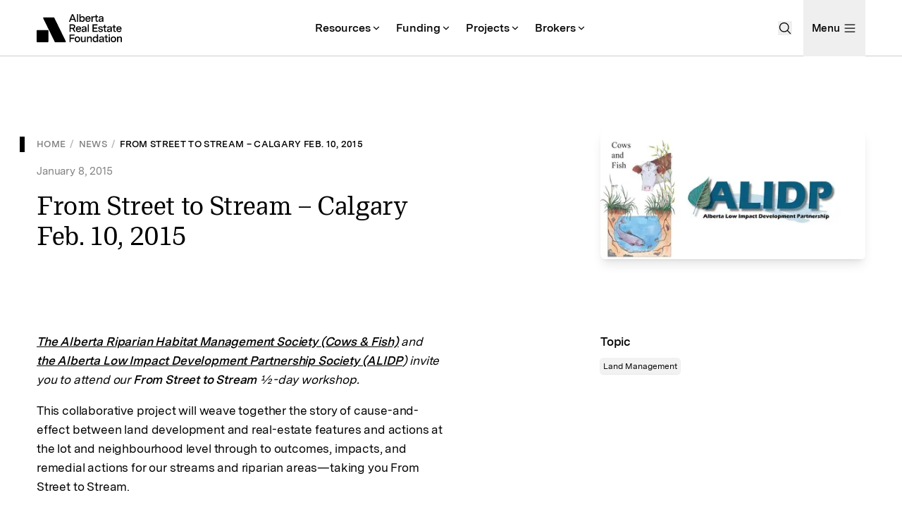

--- FILE ---
content_type: text/html; charset=utf-8
request_url: https://www.aref.ab.ca/news/from-street-to-stream-calgary-feb-10-2015
body_size: 22016
content:
<!DOCTYPE html><html lang="en"><head><meta charSet="utf-8"/><meta name="viewport" content="width=device-width, initial-scale=1"/><link rel="preload" href="/_next/static/media/64c1c31384189284-s.p.woff2" as="font" crossorigin="" type="font/woff2"/><link rel="preload" href="/_next/static/media/728cdd6bafba0f74-s.p.woff2" as="font" crossorigin="" type="font/woff2"/><link rel="preload" href="/_next/static/media/a0ceedb95dea89e6-s.p.woff2" as="font" crossorigin="" type="font/woff2"/><link rel="stylesheet" href="/_next/static/css/f3d6ab180a1d1c80.css" data-precedence="next"/><link rel="stylesheet" href="/_next/static/css/9133c3e1afb98660.css" data-precedence="next"/><link rel="stylesheet" href="/_next/static/css/9ea0ea4eb0f830ed.css" data-precedence="next"/><link rel="preload" as="script" fetchPriority="low" href="/_next/static/chunks/webpack-bfe5fdfa096cfc42.js"/><script src="/_next/static/chunks/bf6a786c-16cdceac9027574f.js" async=""></script><script src="/_next/static/chunks/831-7b27b9bed3416509.js" async=""></script><script src="/_next/static/chunks/main-app-f955fbe9a5fb7751.js" async=""></script><script src="/_next/static/chunks/505-4fbf6f76d28934f2.js" async=""></script><script src="/_next/static/chunks/9763-394b140620bd71e7.js" async=""></script><script src="/_next/static/chunks/504-e47f58fc40fc0caf.js" async=""></script><script src="/_next/static/chunks/8216-151b640cea67102c.js" async=""></script><script src="/_next/static/chunks/app/layout-75688a5cea8a3d70.js" async=""></script><script src="/_next/static/chunks/d622d42c-bf271c8daff3fbc9.js" async=""></script><script src="/_next/static/chunks/8dc5345f-ad88e70e8271b6ab.js" async=""></script><script src="/_next/static/chunks/453-5da42526655684d9.js" async=""></script><script src="/_next/static/chunks/3380-b8b711222c581bd7.js" async=""></script><script src="/_next/static/chunks/3680-db71fb3afed6fde5.js" async=""></script><script src="/_next/static/chunks/3983-63ea6e4230cfbdb5.js" async=""></script><script src="/_next/static/chunks/8116-c78939c4900459a5.js" async=""></script><script src="/_next/static/chunks/431-7ee9dcb0108ca05f.js" async=""></script><script src="/_next/static/chunks/3530-e1a33702b81c6b45.js" async=""></script><script src="/_next/static/chunks/app/(main)/news/%5Bslug%5D/page-20c8c974adfb4c07.js" async=""></script><script src="/_next/static/chunks/4f9d9cd8-c0a95bb4c472ccf4.js" async=""></script><script src="/_next/static/chunks/5010-fc57706131464594.js" async=""></script><script src="/_next/static/chunks/8701-7ee437555a2e0621.js" async=""></script><script src="/_next/static/chunks/3268-718a91e0e926d553.js" async=""></script><script src="/_next/static/chunks/9185-96a051cdf4b7fd89.js" async=""></script><script src="/_next/static/chunks/341-2be1a8a76dfd9ba3.js" async=""></script><script src="/_next/static/chunks/1587-c3fc2df1d51c00c2.js" async=""></script><script src="/_next/static/chunks/app/(main)/layout-0706331c882e72e2.js" async=""></script><script src="/_next/static/chunks/bc9c3264-48a91070dc53024c.js" async=""></script><script src="/_next/static/chunks/6531-18dc8dd1f3d68a04.js" async=""></script><script src="/_next/static/chunks/8771-f9d304a6e2339e8a.js" async=""></script><script src="/_next/static/chunks/3928-4bf0da526bfb84dc.js" async=""></script><script src="/_next/static/chunks/3704-3c7eab9768042b77.js" async=""></script><script src="/_next/static/chunks/app/(main)/page-026012539ee1f30d.js" async=""></script><link rel="preload" href="https://www.googletagmanager.com/gtag/js?id=G-GEJT8M93BP" as="script"/><title>From Street to Stream – Calgary Feb. 10, 2015 | Alberta Real Estate Foundation</title><meta name="description" content="The Alberta Riparian Habitat Management Society (Cows &amp; Fish) and the Alberta Low Impact Development Partnership Society (ALIDP) invite you to attend our From Street to Stream ½-day workshop."/><meta name="application-name" content="Alberta Real Estate Foundation"/><link rel="manifest" href="/manifest.webmanifest" crossorigin="use-credentials"/><link rel="canonical" href="https://arefwebsite-5eaequ714-field.vercel.app/news/from-street-to-stream-calgary-feb-10-2015"/><meta property="og:title" content="From Street to Stream – Calgary Feb. 10, 2015 | Alberta Real Estate Foundation"/><meta property="og:description" content="The Alberta Riparian Habitat Management Society (Cows &amp; Fish) and the Alberta Low Impact Development Partnership Society (ALIDP) invite you to attend our From Street to Stream ½-day workshop."/><meta property="og:image" content="https://cdn.sanity.io/images/a2qd96ff/production/e22a3f0bef811972414d37b3bee0be1c927f814a-409x200.jpg?rect=14,0,383,200&amp;w=1200&amp;h=627&amp;fm=png&amp;fit=crop&amp;auto=format"/><meta name="twitter:card" content="summary_large_image"/><meta name="twitter:title" content="From Street to Stream – Calgary Feb. 10, 2015 | Alberta Real Estate Foundation"/><meta name="twitter:description" content="The Alberta Riparian Habitat Management Society (Cows &amp; Fish) and the Alberta Low Impact Development Partnership Society (ALIDP) invite you to attend our From Street to Stream ½-day workshop."/><meta name="twitter:image" content="https://cdn.sanity.io/images/a2qd96ff/production/e22a3f0bef811972414d37b3bee0be1c927f814a-409x200.jpg?rect=14,0,383,200&amp;w=1200&amp;h=627&amp;fm=png&amp;fit=crop&amp;auto=format"/><link rel="icon" href="/icon.svg?a1e7065be3391edc" type="image/svg+xml" sizes="any"/><meta name="next-size-adjust"/><script src="/_next/static/chunks/polyfills-42372ed130431b0a.js" noModule=""></script></head><body class="__variable_b1035f __variable_7ca072 font-sans"><header class="relative top-0 z-20 border-b h-16 sm:h-20 bg-background text-foreground border-foreground/20"><div class="container h-full"><div class="flex w-full h-full items-center"><div class="flex justify-start grow"><a href="/"><svg class="w-[calc((103/34)*1em)] h-[1em] text-[32px] sm:text-[40px]" xmlns="http://www.w3.org/2000/svg" viewBox="0 0 103 34" fill="none"><title>Alberta Real Estate Foundation</title><path fill="currentColor" d="M35.188 32.8a.834.834 0 0 1-.749 1.2H22.59a.834.834 0 0 1-.75-.468L7.98 5.181a.834.834 0 0 1 .75-1.2h11.85c.318 0 .609.181.749.467L35.188 32.8ZM0 20.097c0-.46.373-.834.834-.834h12.533c.46 0 .834.373.834.834v13.06c0 .46-.373.833-.834.833H.834A.834.834 0 0 1 0 33.156v-13.06ZM42.572.144h1.645l3.616 9.137H46.28l-.862-2.284h-4.046L40.51 9.28h-1.54L42.572.144Zm2.363 5.534-1.54-4.046-1.527 4.046h3.067ZM48.712 0h1.397v9.281h-1.397V0ZM55.195 9.425c-.548 0-1.018-.118-1.41-.353-.391-.235-.67-.535-.835-.9V9.28h-1.306V0h1.397v3.772c.183-.382.461-.687.835-.913.383-.235.845-.353 1.384-.353.627 0 1.162.148 1.606.444a2.64 2.64 0 0 1 1.005 1.227c.226.514.34 1.092.34 1.736 0 .662-.118 1.258-.353 1.789-.226.522-.566.94-1.018 1.253-.453.313-1.001.47-1.645.47Zm-.274-1.267c.626 0 1.092-.204 1.396-.613.305-.41.457-.944.457-1.606 0-.426-.065-.796-.196-1.11a1.526 1.526 0 0 0-.6-.756c-.27-.192-.61-.288-1.018-.288-.627 0-1.105.205-1.436.614-.33.409-.496.944-.496 1.606 0 .409.07.778.209 1.11.148.321.365.578.652.77.288.182.631.273 1.032.273ZM62.048 9.425c-.618 0-1.17-.127-1.658-.379a2.832 2.832 0 0 1-1.136-1.149c-.278-.513-.418-1.14-.418-1.88 0-.678.127-1.283.379-1.814.261-.53.64-.944 1.136-1.24.496-.304 1.079-.457 1.749-.457.592 0 1.11.113 1.553.34.453.217.805.561 1.057 1.03.262.462.392 1.05.392 1.763v.731h-5.548l.013-1.096h4.19a1.937 1.937 0 0 0-.195-.849 1.14 1.14 0 0 0-.535-.535c-.244-.13-.549-.196-.914-.196-.427 0-.783.096-1.07.287-.288.183-.5.448-.64.797-.14.339-.209.744-.209 1.214 0 .496.074.913.222 1.253.148.33.365.578.653.744.287.156.635.235 1.044.235.392 0 .718-.074.979-.222.26-.157.444-.396.548-.718h1.37c-.139.705-.482 1.24-1.03 1.605-.549.357-1.193.536-1.932.536ZM66.177 2.624h1.345V3.85c.14-.41.357-.727.653-.953.304-.235.687-.353 1.148-.353h.549v1.358h-.522c-.627 0-1.08.187-1.358.561-.279.366-.418.888-.418 1.567v3.25h-1.397V2.624ZM73.063 9.281c-.6 0-1.053-.152-1.358-.457-.305-.304-.457-.757-.457-1.357V3.85h-1.24V2.624h1.24V.966l1.397-.392v2.05h1.449V3.85h-1.45v3.407c0 .278.057.483.17.613.114.122.305.183.575.183h.848v1.227h-1.174ZM76.991 9.425c-.652 0-1.183-.17-1.592-.51-.41-.339-.614-.822-.614-1.448 0-.636.2-1.106.6-1.41.401-.313.91-.51 1.528-.588l1.475-.195a2.39 2.39 0 0 0 .47-.105.588.588 0 0 0 .3-.209.68.68 0 0 0 .118-.417c0-.305-.109-.536-.327-.692-.217-.157-.548-.235-.992-.235-.496 0-.879.091-1.148.274-.261.174-.427.435-.496.783h-1.384c.096-.722.413-1.262.953-1.619.54-.365 1.249-.548 2.128-.548.896 0 1.562.183 1.997.549.444.356.665.909.665 1.657v4.569h-1.305v-1.2c-.226.417-.54.747-.94.991-.391.235-.87.353-1.436.353Zm.34-1.175c.365 0 .696-.074.992-.222.296-.148.526-.357.692-.627.174-.278.26-.591.26-.94V5.64l.327.235c-.209.113-.4.2-.574.261-.174.061-.435.113-.784.157l-.874.117c-.34.035-.622.122-.849.261-.217.14-.326.37-.326.692 0 .296.1.518.3.666.2.148.479.222.836.222ZM39.753 12.4h4.06c.609 0 1.127.127 1.553.38.435.243.757.57.966.978.217.4.326.831.326 1.293 0 .6-.165 1.14-.496 1.618-.33.479-.8.81-1.41.992l2.415 3.877h-1.684l-2.18-3.629h-2.127v3.63h-1.423V12.4Zm3.76 4.256c.539 0 .952-.135 1.24-.404.287-.27.43-.627.43-1.07 0-.427-.14-.771-.417-1.032-.27-.27-.67-.405-1.201-.405h-2.39v2.911h2.337ZM50.612 21.682c-.618 0-1.17-.126-1.658-.379a2.83 2.83 0 0 1-1.135-1.149c-.279-.513-.418-1.14-.418-1.88 0-.678.126-1.283.378-1.814.261-.53.64-.944 1.136-1.24.496-.304 1.08-.457 1.75-.457.591 0 1.109.114 1.553.34.452.217.805.561 1.057 1.031.261.461.392 1.049.392 1.762v.731h-5.548l.013-1.096h4.19a1.937 1.937 0 0 0-.196-.849 1.142 1.142 0 0 0-.535-.535c-.244-.13-.548-.196-.914-.196-.426 0-.783.096-1.07.287a1.63 1.63 0 0 0-.64.797c-.139.34-.209.744-.209 1.214 0 .496.074.914.222 1.253.148.33.366.579.653.744.287.157.635.235 1.044.235.392 0 .718-.074.98-.222.26-.157.443-.396.548-.718h1.37c-.139.705-.483 1.24-1.031 1.606-.548.356-1.192.535-1.932.535ZM56.504 21.682c-.652 0-1.183-.17-1.592-.51-.41-.339-.614-.822-.614-1.448 0-.636.2-1.105.6-1.41.4-.313.91-.51 1.528-.587l1.475-.196a2.39 2.39 0 0 0 .47-.105.589.589 0 0 0 .3-.208.68.68 0 0 0 .117-.418c0-.305-.108-.535-.326-.692-.217-.157-.548-.235-.992-.235-.496 0-.879.091-1.149.274-.26.174-.426.435-.496.783h-1.383c.095-.722.413-1.261.953-1.618.54-.366 1.248-.548 2.127-.548.897 0 1.562.182 1.998.548.443.357.665.91.665 1.658v4.568H58.88v-1.2c-.226.417-.54.748-.94.991-.392.235-.87.353-1.436.353Zm.34-1.175c.365 0 .696-.074.992-.222.296-.148.526-.357.691-.627.175-.278.261-.591.261-.94v-.822l.327.235c-.209.113-.4.2-.575.261-.174.061-.435.113-.783.157l-.874.117c-.34.035-.623.122-.849.261-.217.14-.326.37-.326.692 0 .296.1.518.3.666.2.148.479.222.835.222ZM61.652 12.257h1.396v9.281h-1.396v-9.28ZM67.545 12.4h5.952v1.345h-4.53v2.507h4.073v1.344h-4.072v2.598h4.764v1.344h-6.187v-9.137ZM77.354 21.682c-.81 0-1.505-.183-2.089-.548-.583-.375-.909-.927-.979-1.658h1.41c.07.374.257.652.561.835.305.174.688.261 1.15.261.408 0 .722-.065.939-.196a.676.676 0 0 0 .34-.613c0-.261-.105-.453-.314-.574-.2-.131-.5-.231-.9-.3l-.901-.157a5.517 5.517 0 0 1-1.084-.314 1.972 1.972 0 0 1-.757-.6c-.191-.261-.287-.61-.287-1.044 0-.653.235-1.149.705-1.488.47-.348 1.114-.522 1.932-.522.835 0 1.501.182 1.997.548.496.357.775.879.835 1.566h-1.396c-.035-.348-.183-.605-.444-.77-.261-.174-.61-.261-1.044-.261-.4 0-.71.074-.927.222a.678.678 0 0 0-.314.6c0 .27.1.47.3.6.2.131.497.231.888.3l.927.17c.435.079.8.179 1.097.3.304.123.552.31.744.562.2.253.3.588.3 1.005 0 .67-.252 1.184-.757 1.54-.496.357-1.14.536-1.932.536ZM83.274 21.538c-.6 0-1.053-.152-1.357-.457-.305-.304-.457-.757-.457-1.357v-3.616h-1.24v-1.227h1.24v-1.658l1.397-.392v2.05h1.449v1.227h-1.45v3.407c0 .278.057.483.17.613.114.122.305.183.575.183h.848v1.227h-1.175ZM87.203 21.682c-.653 0-1.183-.17-1.592-.51-.41-.339-.614-.822-.614-1.448 0-.636.2-1.105.6-1.41.4-.313.91-.51 1.528-.587l1.475-.196a2.39 2.39 0 0 0 .47-.105.588.588 0 0 0 .3-.208.68.68 0 0 0 .117-.418c0-.305-.108-.535-.326-.692-.217-.157-.548-.235-.992-.235-.496 0-.879.091-1.149.274-.26.174-.426.435-.496.783h-1.383c.096-.722.413-1.261.953-1.618.54-.366 1.248-.548 2.127-.548.897 0 1.562.182 1.998.548.443.357.665.91.665 1.658v4.568H89.58v-1.2c-.226.417-.54.748-.94.991-.391.235-.87.353-1.436.353Zm.34-1.175c.365 0 .696-.074.992-.222.296-.148.526-.357.692-.627.173-.278.26-.591.26-.94v-.822l.327.235c-.209.113-.4.2-.574.261-.174.061-.436.113-.784.157l-.874.117c-.34.035-.622.122-.849.261-.217.14-.326.37-.326.692 0 .296.1.518.3.666.2.148.479.222.836.222ZM94.57 21.538c-.6 0-1.053-.152-1.358-.457-.304-.304-.457-.757-.457-1.357v-3.616h-1.24v-1.227h1.24v-1.658l1.397-.392v2.05h1.449v1.227h-1.449v3.407c0 .278.057.483.17.613.113.122.304.183.574.183h.849v1.227H94.57ZM99.49 21.682c-.617 0-1.17-.126-1.657-.379a2.83 2.83 0 0 1-1.136-1.149c-.278-.513-.418-1.14-.418-1.88 0-.678.127-1.283.379-1.814.261-.53.64-.944 1.136-1.24.496-.304 1.079-.457 1.749-.457.592 0 1.109.114 1.553.34.453.217.805.561 1.057 1.031.262.461.392 1.049.392 1.762v.731h-5.548l.013-1.096h4.191a1.939 1.939 0 0 0-.196-.849 1.143 1.143 0 0 0-.535-.535c-.244-.13-.549-.196-.914-.196-.427 0-.783.096-1.07.287-.288.183-.501.449-.64.797-.14.34-.209.744-.209 1.214 0 .496.074.914.222 1.253.148.33.365.579.653.744.287.157.635.235 1.044.235.391 0 .718-.074.979-.222a1.25 1.25 0 0 0 .548-.718h1.371c-.14.705-.483 1.24-1.032 1.606-.548.356-1.192.535-1.931.535ZM39.753 24.658h5.952v1.345h-4.53v2.545h4.073v1.344h-4.072v3.903h-1.423v-9.137ZM49.211 33.939c-.652 0-1.227-.14-1.723-.418a2.836 2.836 0 0 1-1.148-1.2c-.27-.523-.405-1.136-.405-1.841 0-.705.135-1.319.405-1.84.27-.523.652-.923 1.148-1.202.496-.278 1.07-.417 1.723-.417s1.227.139 1.723.417c.497.279.88.68 1.15 1.201.269.522.404 1.136.404 1.84 0 .706-.135 1.32-.405 1.841-.27.523-.652.923-1.149 1.201-.496.279-1.07.418-1.723.418Zm0-1.305c.375 0 .697-.079.966-.235.279-.166.496-.41.653-.731.157-.331.235-.727.235-1.188 0-.47-.078-.866-.235-1.188a1.595 1.595 0 0 0-.653-.718c-.27-.165-.591-.248-.966-.248-.374 0-.7.083-.979.248a1.595 1.595 0 0 0-.652.718c-.148.322-.222.718-.222 1.188 0 .461.074.857.222 1.188.156.322.374.565.652.73.279.157.605.236.98.236ZM55.762 33.939c-.713 0-1.27-.209-1.67-.627-.392-.426-.588-1.01-.588-1.749v-4.425H54.9v4.23c0 .443.117.783.352 1.018s.553.352.953.352c.496 0 .896-.187 1.2-.561.306-.383.458-.87.458-1.462v-3.577h1.397v6.657h-1.319v-1.188a2.12 2.12 0 0 1-.848.993c-.375.226-.818.339-1.332.339ZM60.797 27.138h1.345v1.149c.2-.41.492-.722.875-.94.391-.218.857-.326 1.396-.326.749 0 1.314.209 1.697.626.383.41.575.992.575 1.75v4.398h-1.397v-4.177c0-.444-.122-.783-.366-1.018-.243-.235-.565-.352-.966-.352-.33 0-.63.078-.9.235-.27.156-.483.387-.64.691-.148.296-.222.644-.222 1.045v3.576h-1.397v-6.657ZM70.699 33.939c-.635 0-1.18-.152-1.632-.457a2.887 2.887 0 0 1-1.031-1.24c-.226-.522-.34-1.11-.34-1.762 0-.644.114-1.227.34-1.75.235-.53.579-.948 1.031-1.253.461-.304 1.014-.456 1.658-.456.513 0 .948.1 1.305.3.366.2.64.474.823.822v-3.629h1.396v9.281h-1.318v-1.214a2.17 2.17 0 0 1-.796.992c-.366.244-.845.366-1.436.366Zm.26-1.28c.418 0 .767-.095 1.045-.286.287-.2.5-.466.64-.797.148-.34.222-.722.222-1.148 0-.636-.161-1.154-.483-1.554-.322-.4-.792-.6-1.41-.6-.418 0-.766.095-1.044.287a1.668 1.668 0 0 0-.614.783c-.13.322-.196.692-.196 1.11 0 .661.153 1.196.457 1.605.313.4.775.6 1.384.6ZM77.552 33.939c-.653 0-1.184-.17-1.593-.51-.409-.339-.613-.822-.613-1.448 0-.635.2-1.105.6-1.41.4-.313.91-.509 1.528-.587l1.474-.196c.192-.026.349-.06.47-.104a.588.588 0 0 0 .3-.21.68.68 0 0 0 .118-.417c0-.305-.109-.535-.326-.692-.218-.156-.548-.235-.992-.235-.496 0-.88.092-1.149.274-.261.174-.426.435-.496.784h-1.384c.096-.723.414-1.262.953-1.62.54-.365 1.249-.547 2.128-.547.896 0 1.562.182 1.997.548.444.357.666.91.666 1.658v4.568h-1.306v-1.2c-.226.417-.539.748-.94.992-.39.234-.87.352-1.435.352Zm.34-1.175c.365 0 .695-.074.991-.222.296-.148.527-.357.692-.626.174-.279.261-.592.261-.94v-.822l.326.234c-.208.114-.4.2-.574.261-.174.061-.435.114-.783.157l-.875.118c-.339.034-.622.122-.848.26-.218.14-.326.37-.326.692 0 .296.1.518.3.666.2.148.478.222.835.222ZM84.918 33.795c-.6 0-1.053-.152-1.357-.456-.305-.305-.457-.758-.457-1.358v-3.616h-1.24v-1.227h1.24V25.48l1.397-.391v2.05h1.448v1.226h-1.448v3.407c0 .279.056.483.17.614.112.121.304.182.574.182h.848v1.227h-1.175ZM87.046 27.138h1.396v6.657h-1.396v-6.657Zm-.053-2.637h1.489v1.528h-1.489V24.5ZM92.748 33.939c-.653 0-1.227-.14-1.723-.418a2.835 2.835 0 0 1-1.15-1.2c-.269-.523-.404-1.136-.404-1.841 0-.705.135-1.319.405-1.84.27-.523.652-.923 1.149-1.202.496-.278 1.07-.417 1.723-.417.652 0 1.227.139 1.723.417.496.279.879.68 1.148 1.201.27.522.405 1.136.405 1.84 0 .706-.135 1.32-.405 1.841-.27.523-.652.923-1.148 1.201-.496.279-1.07.418-1.723.418Zm0-1.305c.374 0 .696-.079.966-.235.278-.166.496-.41.652-.731.157-.331.235-.727.235-1.188 0-.47-.078-.866-.235-1.188a1.595 1.595 0 0 0-.652-.718c-.27-.165-.592-.248-.966-.248-.375 0-.7.083-.98.248a1.595 1.595 0 0 0-.652.718c-.148.322-.222.718-.222 1.188 0 .461.074.857.222 1.188.157.322.374.565.653.73.278.157.604.236.979.236ZM97.105 27.138h1.345v1.149c.2-.41.492-.722.874-.94.392-.218.858-.326 1.397-.326.749 0 1.314.209 1.697.626.383.41.575.992.575 1.75v4.398h-1.397v-4.177c0-.444-.122-.783-.366-1.018-.243-.235-.565-.352-.966-.352-.33 0-.63.078-.9.235-.27.156-.483.387-.64.691-.148.296-.222.644-.222 1.045v3.576h-1.397v-6.657Z"></path></svg></a></div><div class="hidden sm:block"><!--$--><div role="menubar" aria-orientation="horizontal" class="flex items-center"><a class="[&amp;_svg]:aria-[expanded=true]:rotate-180 flex h-20 cursor-default font-semibold items-center gap-0.5 whitespace-nowrap px-3 underline-offset-4 outline-offset-2 transition hover:bg-foreground/5 aria-expanded:bg-foreground/10 aria-[haspopup]:pr-2 data-[focus-visible]:bg-foreground/30 flex h-20 font-semibold items-center gap-0.5 whitespace-nowrap px-3 underline-offset-4 outline-offset-2 transition hover:bg-foreground/5 aria-expanded:bg-foreground/10 aria-[haspopup]:pr-2 data-[focus-visible]:bg-foreground/30 cursor-pointer hover:underline data-[focus-visible]:underline" href="/resources" id=":R4mhjpcq:" role="menuitem" aria-expanded="false" aria-haspopup="menu">Resources<svg stroke="currentColor" fill="currentColor" stroke-width="0" viewBox="0 0 24 24" aria-hidden="true" style="width:1em;height:1em;pointer-events:none" height="16" width="16" xmlns="http://www.w3.org/2000/svg"><path d="M11.9997 13.1714L16.9495 8.22168L18.3637 9.63589L11.9997 15.9999L5.63574 9.63589L7.04996 8.22168L11.9997 13.1714Z"></path></svg></a><a class="[&amp;_svg]:aria-[expanded=true]:rotate-180 flex h-20 cursor-default font-semibold items-center gap-0.5 whitespace-nowrap px-3 underline-offset-4 outline-offset-2 transition hover:bg-foreground/5 aria-expanded:bg-foreground/10 aria-[haspopup]:pr-2 data-[focus-visible]:bg-foreground/30 flex h-20 font-semibold items-center gap-0.5 whitespace-nowrap px-3 underline-offset-4 outline-offset-2 transition hover:bg-foreground/5 aria-expanded:bg-foreground/10 aria-[haspopup]:pr-2 data-[focus-visible]:bg-foreground/30 cursor-pointer hover:underline data-[focus-visible]:underline" href="/funding" id=":R56hjpcq:" role="menuitem" aria-expanded="false" aria-haspopup="menu">Funding<svg stroke="currentColor" fill="currentColor" stroke-width="0" viewBox="0 0 24 24" aria-hidden="true" style="width:1em;height:1em;pointer-events:none" height="16" width="16" xmlns="http://www.w3.org/2000/svg"><path d="M11.9997 13.1714L16.9495 8.22168L18.3637 9.63589L11.9997 15.9999L5.63574 9.63589L7.04996 8.22168L11.9997 13.1714Z"></path></svg></a><a class="[&amp;_svg]:aria-[expanded=true]:rotate-180 flex h-20 cursor-default font-semibold items-center gap-0.5 whitespace-nowrap px-3 underline-offset-4 outline-offset-2 transition hover:bg-foreground/5 aria-expanded:bg-foreground/10 aria-[haspopup]:pr-2 data-[focus-visible]:bg-foreground/30 flex h-20 font-semibold items-center gap-0.5 whitespace-nowrap px-3 underline-offset-4 outline-offset-2 transition hover:bg-foreground/5 aria-expanded:bg-foreground/10 aria-[haspopup]:pr-2 data-[focus-visible]:bg-foreground/30 cursor-pointer hover:underline data-[focus-visible]:underline" href="/projects" id=":R5mhjpcq:" role="menuitem" aria-expanded="false" aria-haspopup="menu">Projects<svg stroke="currentColor" fill="currentColor" stroke-width="0" viewBox="0 0 24 24" aria-hidden="true" style="width:1em;height:1em;pointer-events:none" height="16" width="16" xmlns="http://www.w3.org/2000/svg"><path d="M11.9997 13.1714L16.9495 8.22168L18.3637 9.63589L11.9997 15.9999L5.63574 9.63589L7.04996 8.22168L11.9997 13.1714Z"></path></svg></a><a class="[&amp;_svg]:aria-[expanded=true]:rotate-180 flex h-20 cursor-default font-semibold items-center gap-0.5 whitespace-nowrap px-3 underline-offset-4 outline-offset-2 transition hover:bg-foreground/5 aria-expanded:bg-foreground/10 aria-[haspopup]:pr-2 data-[focus-visible]:bg-foreground/30 flex h-20 font-semibold items-center gap-0.5 whitespace-nowrap px-3 underline-offset-4 outline-offset-2 transition hover:bg-foreground/5 aria-expanded:bg-foreground/10 aria-[haspopup]:pr-2 data-[focus-visible]:bg-foreground/30 cursor-pointer hover:underline data-[focus-visible]:underline" href="/brokers" id=":R66hjpcq:" role="menuitem" aria-expanded="false" aria-haspopup="menu">Brokers<svg stroke="currentColor" fill="currentColor" stroke-width="0" viewBox="0 0 24 24" aria-hidden="true" style="width:1em;height:1em;pointer-events:none" height="16" width="16" xmlns="http://www.w3.org/2000/svg"><path d="M11.9997 13.1714L16.9495 8.22168L18.3637 9.63589L11.9997 15.9999L5.63574 9.63589L7.04996 8.22168L11.9997 13.1714Z"></path></svg></a></div><!--/$--></div><div class="flex justify-end grow"><div class="flex space-x-4 items-center"><button><span class="sr-only">Open Search Menu</span><svg stroke="currentColor" fill="currentColor" stroke-width="0" viewBox="0 0 256 256" height="20" width="20" xmlns="http://www.w3.org/2000/svg"><path d="M229.66,218.34l-50.07-50.06a88.11,88.11,0,1,0-11.31,11.31l50.06,50.07a8,8,0,0,0,11.32-11.32ZM40,112a72,72,0,1,1,72,72A72.08,72.08,0,0,1,40,112Z"></path></svg></button><!--$--><button class="flex space-x-1 items-center h-16 sm:h-20 hover:bg-foreground/5 active:bg-foreground/10 transition -mr-3 px-3"><span class="text-sm font-semibold">Menu</span><svg stroke="currentColor" fill="currentColor" stroke-width="0" viewBox="0 0 256 256" height="20" width="20" xmlns="http://www.w3.org/2000/svg"><path d="M224,128a8,8,0,0,1-8,8H40a8,8,0,0,1,0-16H216A8,8,0,0,1,224,128ZM40,72H216a8,8,0,0,0,0-16H40a8,8,0,0,0,0,16ZM216,184H40a8,8,0,0,0,0,16H216a8,8,0,0,0,0-16Z"></path></svg></button><span id=":R1apjpcq:" style="position:fixed" hidden=""></span><!--/$--></div></div></div></div></header><main data-content="main"><div class="container my-module"><div class="cols-container gap-y-8"><div class="w-full lg:w-6-cols space-y-4 flex flex-col justify-center"><nav class="relative"><div class="absolute -left-6 top-1/2 -translate-y-1/2 h-[22px] w-[7px] bg-current"></div><ol class="flex flex-wrap list-none m-0 p-0"><li class="font-bold font-sans uppercase tracking-wide text-xs transition-color"><a class="opacity-50 hover:opacity-100" href="/">Home</a><span aria-hidden="true" class="px-1.5 opacity-30">/</span></li><li class="font-bold font-sans uppercase tracking-wide text-xs transition-color"><a class="opacity-50 hover:opacity-100" href="/news">News</a><span aria-hidden="true" class="px-1.5 opacity-30">/</span></li><li class="font-bold font-sans uppercase tracking-wide text-xs transition-color"><span role="link" aria-current="page">From Street to Stream – Calgary Feb. 10, 2015</span></li></ol></nav><p class="text-sm font-sans text-secondary">January 8, 2015</p><p class="text-xl font-serif">From Street to Stream – Calgary Feb. 10, 2015</p></div><div class="w-full xs:w-3-cols md:w-6-cols lg:w-4-cols lg:ml-2-cols"><img class="!max-w-none !max-h-none aspect-[1/1] rounded-md shadow-lg" alt="Logos for Cows and Fish &amp; ALIDP (Alberta Low Impact Development Partnership)" fetchPriority="high" style="object-fit:cover;background-image:url([data-uri]);background-size:cover;background-repeat:no-repeat;max-width:512px;max-height:512px;aspect-ratio:1;width:100%;object-position:50% 50%" loading="lazy" decoding="async" sizes="(min-width: 512px) 512px, 100vw" srcSet="https://cdn.sanity.io/images/a2qd96ff/production/e22a3f0bef811972414d37b3bee0be1c927f814a-409x200.jpg?fit=max&amp;auto=format&amp;w=512&amp;h=512 512w,
https://cdn.sanity.io/images/a2qd96ff/production/e22a3f0bef811972414d37b3bee0be1c927f814a-409x200.jpg?fit=max&amp;auto=format&amp;w=640&amp;h=640 640w,
https://cdn.sanity.io/images/a2qd96ff/production/e22a3f0bef811972414d37b3bee0be1c927f814a-409x200.jpg?fit=max&amp;auto=format&amp;w=750&amp;h=750 750w,
https://cdn.sanity.io/images/a2qd96ff/production/e22a3f0bef811972414d37b3bee0be1c927f814a-409x200.jpg?fit=max&amp;auto=format&amp;w=828&amp;h=828 828w,
https://cdn.sanity.io/images/a2qd96ff/production/e22a3f0bef811972414d37b3bee0be1c927f814a-409x200.jpg?fit=max&amp;auto=format&amp;w=960&amp;h=960 960w,
https://cdn.sanity.io/images/a2qd96ff/production/e22a3f0bef811972414d37b3bee0be1c927f814a-409x200.jpg?fit=max&amp;auto=format&amp;w=1024&amp;h=1024 1024w" src="https://cdn.sanity.io/images/a2qd96ff/production/e22a3f0bef811972414d37b3bee0be1c927f814a-409x200.jpg?fit=max&amp;auto=format&amp;w=512&amp;h=512"/></div></div></div><div class="container my-module"><div class="cols-container gap-y-8"><div class="w-full lg:w-6-cols"><p class="mb-[1em] first:mt-0 last:mb-0 text-md font-sans"><span class="block max-w-prose"><em><span class="mb-[1em] first:mt-0 last:mb-0 text-md font-sans underline font-bold inline max-w-prose"><a href="http://www.cowsandfish.org/" target="_blank" rel="noopener noreferrer" data-annotation="LinkExternal">The Alberta Riparian Habitat Management Society (Cows &amp; Fish)</a></span> and <span class="mb-[1em] first:mt-0 last:mb-0 text-md font-sans underline font-bold inline max-w-prose"><a href="https://alidp.org" target="_blank" rel="noopener noreferrer" data-annotation="LinkExternal">the Alberta Low Impact Development Partnership Society (ALIDP</a></span>) invite you to attend our <strong>From Street to Stream</strong> ½-day workshop.</em></span></p><p class="mb-[1em] first:mt-0 last:mb-0 text-md font-sans"><span class="block max-w-prose">This collaborative project will weave together the story of cause-and-effect between land development and real-estate features and actions at the lot and neighbourhood level through to outcomes, impacts, and remedial actions for our streams and riparian areas—taking you From Street to Stream.</span></p><p class="mb-[1em] first:mt-0 last:mb-0 text-md font-sans"><span class="block max-w-prose">This initiative is sponsored by the Alberta Real Estate Foundation, the Calgary Foundation, and the RBC Blue Water Project.</span></p><p class="mb-[1em] first:mt-0 last:mb-0 text-md font-sans"><span class="block max-w-prose"><span class="mb-[1em] first:mt-0 last:mb-0 text-md font-sans underline font-bold inline max-w-prose"><a href="https://www.eventbrite.ca/e/from-street-to-stream-calgary-feb-10-2015-tickets-15182371883" target="_blank" rel="noopener noreferrer" data-annotation="LinkExternal">Register</a></span></span></p><p class="mb-[1em] first:mt-0 last:mb-0 text-md font-sans"><span class="block max-w-prose">FAQs</span></p><p class="mb-[1em] first:mt-0 last:mb-0 text-md font-sans"><span class="block max-w-prose">Is this event open to anyone?</span></p><p class="mb-[1em] first:mt-0 last:mb-0 text-md font-sans"><span class="block max-w-prose"><strong>Yes!</strong></span></p><p class="mb-[1em] first:mt-0 last:mb-0 text-md font-sans"><span class="block max-w-prose">Substitutions</span></p><p class="mb-[1em] first:mt-0 last:mb-0 text-md font-sans"><span class="block max-w-prose"><strong>Substitutions are fine. Please let us know who you are substituting for so we can keep an accurate count.</strong></span></p><p class="mb-[1em] first:mt-0 last:mb-0 text-md font-sans"><span class="block max-w-prose">Parking</span></p><p class="mb-[1em] first:mt-0 last:mb-0 text-md font-sans"><span class="block max-w-prose"><strong>Parking is free, but limited, in the gravel lot immediately to the west of the Water Centre. Erlton is the closest LRT station.</strong></span></p><p class="mb-[1em] first:mt-0 last:mb-0 text-md font-sans"><span class="block max-w-prose">I can’t make this workshop. Will this workshop be offered at another time or place?</span></p><p class="mb-[1em] first:mt-0 last:mb-0 text-md font-sans"><span class="block max-w-prose"><strong>Yes. We expect to offer this workshop in Lethbridge, Red Deer, Edmonton, and in the Battle River Watershed in February – dates are pending. If you are interested in hosting or attending this workshop at another time or location, please contact the organizer and let us know. We’d love to make it happen.</strong></span></p><p class="mb-[1em] first:mt-0 last:mb-0 text-md font-sans"><span class="block max-w-prose"></span></p><p class="mb-[1em] first:mt-0 last:mb-0 text-md font-sans"><span class="block max-w-prose"></span></p></div><div class="w-full lg:w-4-cols lg:ml-2-cols"><div class="space-y-8"><div class="space-y-2"><p class="text-md font-sans font-bold">Topic</p><div class="space-y-4"><div class="space-y-2"><div class="flex flex-wrap gap-1.5 justify-start"><a href="/topics/land-management"><p class="px-1 py-0.5 rounded text-[12px] text-center whitespace-nowrap font-normal inline-block bg-foreground/5 shadow-sm-outline">Land Management</p></a></div></div></div></div></div></div></div></div><div class="container my-module"><div class="border-b -mt-4 mb-6 border-foreground/10 pb-3"><div class="cols-container"><div class="w-9-cols pt-4 flex items-end"><p class="text-lg font-bold font-sans">Similar News</p></div><div class="w-3-cols pt-4 flex md:justify-end items-end"><div><div class=""><a class="hover:opacity-80" href="/news"><div class="self-start items-center inline-flex underline underline-offset-[.25em] hover:text-foreground/75 transition text-foreground text-md font-semibold font-sans w-auto space-x-1"><p>View All</p><svg stroke="currentColor" fill="currentColor" stroke-width="0" viewBox="0 0 24 24" height="16" width="16" xmlns="http://www.w3.org/2000/svg"><path d="M10.061 19.061 17.121 12l-7.06-7.061-2.122 2.122L12.879 12l-4.94 4.939z"></path></svg></div></a></div></div></div></div></div><ul class="cols-container gap-y-8"><li class="xs:w-3-cols md:w-4-cols w-full"><div><a class="hover:opacity-80" href="/news/2026-real-estate-industry-events"><div class="space-y-3"><img class="!max-w-none !max-h-none rounded-md border shadow-sm" alt="" fetchPriority="high" style="object-fit:cover;background-image:url([data-uri]);background-size:cover;background-repeat:no-repeat;max-width:512px;max-height:512px;aspect-ratio:1;width:100%;object-position:50% 50%" loading="lazy" decoding="async" role="presentation" sizes="(min-width: 512px) 512px, 100vw" srcSet="https://cdn.sanity.io/images/a2qd96ff/production/3403f9acd42bc628ecb7ba94510d46f274357537-1080x1080.png?fit=max&amp;auto=format&amp;w=512&amp;h=512 512w,
https://cdn.sanity.io/images/a2qd96ff/production/3403f9acd42bc628ecb7ba94510d46f274357537-1080x1080.png?fit=max&amp;auto=format&amp;w=640&amp;h=640 640w,
https://cdn.sanity.io/images/a2qd96ff/production/3403f9acd42bc628ecb7ba94510d46f274357537-1080x1080.png?fit=max&amp;auto=format&amp;w=750&amp;h=750 750w,
https://cdn.sanity.io/images/a2qd96ff/production/3403f9acd42bc628ecb7ba94510d46f274357537-1080x1080.png?fit=max&amp;auto=format&amp;w=828&amp;h=828 828w,
https://cdn.sanity.io/images/a2qd96ff/production/3403f9acd42bc628ecb7ba94510d46f274357537-1080x1080.png?fit=max&amp;auto=format&amp;w=960&amp;h=960 960w,
https://cdn.sanity.io/images/a2qd96ff/production/3403f9acd42bc628ecb7ba94510d46f274357537-1080x1080.png?fit=max&amp;auto=format&amp;w=1024&amp;h=1024 1024w" src="https://cdn.sanity.io/images/a2qd96ff/production/3403f9acd42bc628ecb7ba94510d46f274357537-1080x1080.png?fit=max&amp;auto=format&amp;w=512&amp;h=512"/><div class="w-3/4"><div class="space-y-1"><p class="text-xs font-sans text-secondary">December 17, 2025</p><p class="text-lg font-serif">2026 Real Estate Industry Events</p><div class="flex flex-wrap space-x-2"><p class="text-xs font-sans text-secondary inline-block font-bold">By Alberta Real Estate Foundation</p><p class="text-xs font-sans text-secondary inline-block">|</p><p class="text-xs font-sans text-secondary inline-block">3 min read</p></div></div></div></div></a></div></li><li class="xs:w-3-cols md:w-4-cols w-full"><div><a class="hover:opacity-80" href="/news/2025-fall-newsletter"><div class="space-y-3"><img class="!max-w-none !max-h-none rounded-md border shadow-sm" alt="" fetchPriority="high" style="object-fit:cover;background-image:url([data-uri]);background-size:cover;background-repeat:no-repeat;max-width:512px;max-height:512px;aspect-ratio:1;width:100%;object-position:50% 50%" loading="lazy" decoding="async" role="presentation" sizes="(min-width: 512px) 512px, 100vw" srcSet="https://cdn.sanity.io/images/a2qd96ff/production/7f8990449d9fe50804e5eff0585f93fe5e11730d-1080x1080.png?fit=max&amp;auto=format&amp;w=512&amp;h=512 512w,
https://cdn.sanity.io/images/a2qd96ff/production/7f8990449d9fe50804e5eff0585f93fe5e11730d-1080x1080.png?fit=max&amp;auto=format&amp;w=640&amp;h=640 640w,
https://cdn.sanity.io/images/a2qd96ff/production/7f8990449d9fe50804e5eff0585f93fe5e11730d-1080x1080.png?fit=max&amp;auto=format&amp;w=750&amp;h=750 750w,
https://cdn.sanity.io/images/a2qd96ff/production/7f8990449d9fe50804e5eff0585f93fe5e11730d-1080x1080.png?fit=max&amp;auto=format&amp;w=828&amp;h=828 828w,
https://cdn.sanity.io/images/a2qd96ff/production/7f8990449d9fe50804e5eff0585f93fe5e11730d-1080x1080.png?fit=max&amp;auto=format&amp;w=960&amp;h=960 960w,
https://cdn.sanity.io/images/a2qd96ff/production/7f8990449d9fe50804e5eff0585f93fe5e11730d-1080x1080.png?fit=max&amp;auto=format&amp;w=1024&amp;h=1024 1024w" src="https://cdn.sanity.io/images/a2qd96ff/production/7f8990449d9fe50804e5eff0585f93fe5e11730d-1080x1080.png?fit=max&amp;auto=format&amp;w=512&amp;h=512"/><div class="w-3/4"><div class="space-y-1"><p class="text-xs font-sans text-secondary">November 20, 2025</p><p class="text-lg font-serif">2025 Fall Newsletter</p><div class="flex flex-wrap space-x-2"><p class="text-xs font-sans text-secondary inline-block font-bold">By Alberta Real Estate Foundation</p><p class="text-xs font-sans text-secondary inline-block">|</p><p class="text-xs font-sans text-secondary inline-block">1 min read</p></div></div></div></div></a></div></li><li class="xs:w-3-cols md:w-4-cols w-full"><div><a class="hover:opacity-80" href="/news/aref-grantees-are-leading-change"><div class="space-y-3"><img class="!max-w-none !max-h-none rounded-md border shadow-sm" alt="" fetchPriority="high" style="object-fit:cover;background-image:url([data-uri]);background-size:cover;background-repeat:no-repeat;max-width:512px;max-height:512px;aspect-ratio:1;width:100%;object-position:50% 50%" loading="lazy" decoding="async" role="presentation" sizes="(min-width: 512px) 512px, 100vw" srcSet="https://cdn.sanity.io/images/a2qd96ff/production/6dcee6889322a6600fa6a2f482adc02c77bbd07e-4899x3266.jpg?fit=max&amp;auto=format&amp;w=512&amp;h=512 512w,
https://cdn.sanity.io/images/a2qd96ff/production/6dcee6889322a6600fa6a2f482adc02c77bbd07e-4899x3266.jpg?fit=max&amp;auto=format&amp;w=640&amp;h=640 640w,
https://cdn.sanity.io/images/a2qd96ff/production/6dcee6889322a6600fa6a2f482adc02c77bbd07e-4899x3266.jpg?fit=max&amp;auto=format&amp;w=750&amp;h=750 750w,
https://cdn.sanity.io/images/a2qd96ff/production/6dcee6889322a6600fa6a2f482adc02c77bbd07e-4899x3266.jpg?fit=max&amp;auto=format&amp;w=828&amp;h=828 828w,
https://cdn.sanity.io/images/a2qd96ff/production/6dcee6889322a6600fa6a2f482adc02c77bbd07e-4899x3266.jpg?fit=max&amp;auto=format&amp;w=960&amp;h=960 960w,
https://cdn.sanity.io/images/a2qd96ff/production/6dcee6889322a6600fa6a2f482adc02c77bbd07e-4899x3266.jpg?fit=max&amp;auto=format&amp;w=1024&amp;h=1024 1024w" src="https://cdn.sanity.io/images/a2qd96ff/production/6dcee6889322a6600fa6a2f482adc02c77bbd07e-4899x3266.jpg?fit=max&amp;auto=format&amp;w=512&amp;h=512"/><div class="w-3/4"><div class="space-y-1"><p class="text-xs font-sans text-secondary">November 20, 2025</p><p class="text-lg font-serif">AREF Grantees are Leading Change</p><div class="flex flex-wrap space-x-2"><p class="text-xs font-sans text-secondary inline-block font-bold">By Alberta Real Estate Foundation</p><p class="text-xs font-sans text-secondary inline-block">|</p><p class="text-xs font-sans text-secondary inline-block">12 min read</p></div></div></div></div></a></div></li></ul></div></main><footer class="divide-y divide-foreground/10 border-t border-foreground/10 bg-background text-foreground"><section><div class="container"><div class="cols-container py-12 md:py-16 space-y-12 sm:space-y-0"><div class="w-4-cols sm:w-2-cols md:w-3-cols space-y-6"><h2 class="text-lg font-bold leading-tight">Never miss an update, subscribe to our newsletter.</h2><div class=""><a class="hover:opacity-80" href="/news"><div class="self-start items-center inline-flex underline underline-offset-[.25em] hover:text-foreground/75 transition text-md font-semibold font-sans w-auto text-foreground space-x-1">Explore our newsroom</div></a></div></div><div class="w-4-cols md:w-6-cols"><div class="md:pr-1-cols space-y-2"><label class="block space-y-1"><span class="block text-sm font-bold">Email Address</span><div class="space-y-2 w-full"><div class="relative w-full"><div class="relative transition focus-within:ring-2 focus-within:ring-foreground flex flex-col items-start min-h-[3.5rem] w-full border-none ring-1 ring-foreground/10 rounded-xl"><input class="pl-4 pr-36 placeholder:text-foreground/50 text-foreground outline-none focus:outline-none w-full h-14 bg-transparent border-none rounded-xl" placeholder="Enter your email" value=""/></div><div class="absolute h-14 flex items-center top-0 right-2"><button class="inline-flex cursor-default active:opacity-90 hover:opacity-75 transition items-center gap-1 h-10 pr-2 pl-3 bg-foreground text-foreground-inverse rounded-lg text-md font-semibold" type="button"><span>Subscribe</span><svg stroke="currentColor" fill="currentColor" stroke-width="0" viewBox="0 0 24 24" height="16" width="16" xmlns="http://www.w3.org/2000/svg"><path d="M13.1714 12.0007L8.22168 7.05093L9.63589 5.63672L15.9999 12.0007L9.63589 18.3646L8.22168 16.9504L13.1714 12.0007Z"></path></svg></button></div></div></div></label><p class="text-xs text-foreground/50">Subscribe to receive communications from Alberta Real Estate Foundation.</p></div></div><div class="w-3-cols hidden md:block self-center"><svg class="w-full h-full opacity-15" xmlns="http://www.w3.org/2000/svg" viewBox="0 0 367 202" fill="none"><path fill="currentColor" d="M365.471 193.581c3.621 3.706-1.771 8.029-10.015 8.029H196.963c-4.258 0-8.145-1.214-10.015-3.129L1.576 8.745C-2.045 5.04 3.347.717 11.59.717h158.492c4.259 0 8.146 1.214 10.016 3.128l185.372 189.736ZM.429 106.517c0-3.151 2.408-5.705 5.379-5.705h80.877c2.97 0 5.38 2.554 5.38 5.705v89.388c0 3.151-2.41 5.706-5.38 5.706H5.808c-2.971 0-5.38-2.555-5.38-5.706v-89.388Z"></path></svg></div></div></div></section><section><div class="container py-12 md:py-16"><div class="cols-container"><div class="w-3-cols"><div class="w-full max-w-[9rem]"><a class="hover:opacity-80" href="/"><svg class="w-full text-foreground" xmlns="http://www.w3.org/2000/svg" viewBox="0 0 103 34" fill="none"><title>Alberta Real Estate Foundation</title><path fill="currentColor" d="M35.188 32.8a.834.834 0 0 1-.749 1.2H22.59a.834.834 0 0 1-.75-.468L7.98 5.181a.834.834 0 0 1 .75-1.2h11.85c.318 0 .609.181.749.467L35.188 32.8ZM0 20.097c0-.46.373-.834.834-.834h12.533c.46 0 .834.373.834.834v13.06c0 .46-.373.833-.834.833H.834A.834.834 0 0 1 0 33.156v-13.06ZM42.572.144h1.645l3.616 9.137H46.28l-.862-2.284h-4.046L40.51 9.28h-1.54L42.572.144Zm2.363 5.534-1.54-4.046-1.527 4.046h3.067ZM48.712 0h1.397v9.281h-1.397V0ZM55.195 9.425c-.548 0-1.018-.118-1.41-.353-.391-.235-.67-.535-.835-.9V9.28h-1.306V0h1.397v3.772c.183-.382.461-.687.835-.913.383-.235.845-.353 1.384-.353.627 0 1.162.148 1.606.444a2.64 2.64 0 0 1 1.005 1.227c.226.514.34 1.092.34 1.736 0 .662-.118 1.258-.353 1.789-.226.522-.566.94-1.018 1.253-.453.313-1.001.47-1.645.47Zm-.274-1.267c.626 0 1.092-.204 1.396-.613.305-.41.457-.944.457-1.606 0-.426-.065-.796-.196-1.11a1.526 1.526 0 0 0-.6-.756c-.27-.192-.61-.288-1.018-.288-.627 0-1.105.205-1.436.614-.33.409-.496.944-.496 1.606 0 .409.07.778.209 1.11.148.321.365.578.652.77.288.182.631.273 1.032.273ZM62.048 9.425c-.618 0-1.17-.127-1.658-.379a2.832 2.832 0 0 1-1.136-1.149c-.278-.513-.418-1.14-.418-1.88 0-.678.127-1.283.379-1.814.261-.53.64-.944 1.136-1.24.496-.304 1.079-.457 1.749-.457.592 0 1.11.113 1.553.34.453.217.805.561 1.057 1.03.262.462.392 1.05.392 1.763v.731h-5.548l.013-1.096h4.19a1.937 1.937 0 0 0-.195-.849 1.14 1.14 0 0 0-.535-.535c-.244-.13-.549-.196-.914-.196-.427 0-.783.096-1.07.287-.288.183-.5.448-.64.797-.14.339-.209.744-.209 1.214 0 .496.074.913.222 1.253.148.33.365.578.653.744.287.156.635.235 1.044.235.392 0 .718-.074.979-.222.26-.157.444-.396.548-.718h1.37c-.139.705-.482 1.24-1.03 1.605-.549.357-1.193.536-1.932.536ZM66.177 2.624h1.345V3.85c.14-.41.357-.727.653-.953.304-.235.687-.353 1.148-.353h.549v1.358h-.522c-.627 0-1.08.187-1.358.561-.279.366-.418.888-.418 1.567v3.25h-1.397V2.624ZM73.063 9.281c-.6 0-1.053-.152-1.358-.457-.305-.304-.457-.757-.457-1.357V3.85h-1.24V2.624h1.24V.966l1.397-.392v2.05h1.449V3.85h-1.45v3.407c0 .278.057.483.17.613.114.122.305.183.575.183h.848v1.227h-1.174ZM76.991 9.425c-.652 0-1.183-.17-1.592-.51-.41-.339-.614-.822-.614-1.448 0-.636.2-1.106.6-1.41.401-.313.91-.51 1.528-.588l1.475-.195a2.39 2.39 0 0 0 .47-.105.588.588 0 0 0 .3-.209.68.68 0 0 0 .118-.417c0-.305-.109-.536-.327-.692-.217-.157-.548-.235-.992-.235-.496 0-.879.091-1.148.274-.261.174-.427.435-.496.783h-1.384c.096-.722.413-1.262.953-1.619.54-.365 1.249-.548 2.128-.548.896 0 1.562.183 1.997.549.444.356.665.909.665 1.657v4.569h-1.305v-1.2c-.226.417-.54.747-.94.991-.391.235-.87.353-1.436.353Zm.34-1.175c.365 0 .696-.074.992-.222.296-.148.526-.357.692-.627.174-.278.26-.591.26-.94V5.64l.327.235c-.209.113-.4.2-.574.261-.174.061-.435.113-.784.157l-.874.117c-.34.035-.622.122-.849.261-.217.14-.326.37-.326.692 0 .296.1.518.3.666.2.148.479.222.836.222ZM39.753 12.4h4.06c.609 0 1.127.127 1.553.38.435.243.757.57.966.978.217.4.326.831.326 1.293 0 .6-.165 1.14-.496 1.618-.33.479-.8.81-1.41.992l2.415 3.877h-1.684l-2.18-3.629h-2.127v3.63h-1.423V12.4Zm3.76 4.256c.539 0 .952-.135 1.24-.404.287-.27.43-.627.43-1.07 0-.427-.14-.771-.417-1.032-.27-.27-.67-.405-1.201-.405h-2.39v2.911h2.337ZM50.612 21.682c-.618 0-1.17-.126-1.658-.379a2.83 2.83 0 0 1-1.135-1.149c-.279-.513-.418-1.14-.418-1.88 0-.678.126-1.283.378-1.814.261-.53.64-.944 1.136-1.24.496-.304 1.08-.457 1.75-.457.591 0 1.109.114 1.553.34.452.217.805.561 1.057 1.031.261.461.392 1.049.392 1.762v.731h-5.548l.013-1.096h4.19a1.937 1.937 0 0 0-.196-.849 1.142 1.142 0 0 0-.535-.535c-.244-.13-.548-.196-.914-.196-.426 0-.783.096-1.07.287a1.63 1.63 0 0 0-.64.797c-.139.34-.209.744-.209 1.214 0 .496.074.914.222 1.253.148.33.366.579.653.744.287.157.635.235 1.044.235.392 0 .718-.074.98-.222.26-.157.443-.396.548-.718h1.37c-.139.705-.483 1.24-1.031 1.606-.548.356-1.192.535-1.932.535ZM56.504 21.682c-.652 0-1.183-.17-1.592-.51-.41-.339-.614-.822-.614-1.448 0-.636.2-1.105.6-1.41.4-.313.91-.51 1.528-.587l1.475-.196a2.39 2.39 0 0 0 .47-.105.589.589 0 0 0 .3-.208.68.68 0 0 0 .117-.418c0-.305-.108-.535-.326-.692-.217-.157-.548-.235-.992-.235-.496 0-.879.091-1.149.274-.26.174-.426.435-.496.783h-1.383c.095-.722.413-1.261.953-1.618.54-.366 1.248-.548 2.127-.548.897 0 1.562.182 1.998.548.443.357.665.91.665 1.658v4.568H58.88v-1.2c-.226.417-.54.748-.94.991-.392.235-.87.353-1.436.353Zm.34-1.175c.365 0 .696-.074.992-.222.296-.148.526-.357.691-.627.175-.278.261-.591.261-.94v-.822l.327.235c-.209.113-.4.2-.575.261-.174.061-.435.113-.783.157l-.874.117c-.34.035-.623.122-.849.261-.217.14-.326.37-.326.692 0 .296.1.518.3.666.2.148.479.222.835.222ZM61.652 12.257h1.396v9.281h-1.396v-9.28ZM67.545 12.4h5.952v1.345h-4.53v2.507h4.073v1.344h-4.072v2.598h4.764v1.344h-6.187v-9.137ZM77.354 21.682c-.81 0-1.505-.183-2.089-.548-.583-.375-.909-.927-.979-1.658h1.41c.07.374.257.652.561.835.305.174.688.261 1.15.261.408 0 .722-.065.939-.196a.676.676 0 0 0 .34-.613c0-.261-.105-.453-.314-.574-.2-.131-.5-.231-.9-.3l-.901-.157a5.517 5.517 0 0 1-1.084-.314 1.972 1.972 0 0 1-.757-.6c-.191-.261-.287-.61-.287-1.044 0-.653.235-1.149.705-1.488.47-.348 1.114-.522 1.932-.522.835 0 1.501.182 1.997.548.496.357.775.879.835 1.566h-1.396c-.035-.348-.183-.605-.444-.77-.261-.174-.61-.261-1.044-.261-.4 0-.71.074-.927.222a.678.678 0 0 0-.314.6c0 .27.1.47.3.6.2.131.497.231.888.3l.927.17c.435.079.8.179 1.097.3.304.123.552.31.744.562.2.253.3.588.3 1.005 0 .67-.252 1.184-.757 1.54-.496.357-1.14.536-1.932.536ZM83.274 21.538c-.6 0-1.053-.152-1.357-.457-.305-.304-.457-.757-.457-1.357v-3.616h-1.24v-1.227h1.24v-1.658l1.397-.392v2.05h1.449v1.227h-1.45v3.407c0 .278.057.483.17.613.114.122.305.183.575.183h.848v1.227h-1.175ZM87.203 21.682c-.653 0-1.183-.17-1.592-.51-.41-.339-.614-.822-.614-1.448 0-.636.2-1.105.6-1.41.4-.313.91-.51 1.528-.587l1.475-.196a2.39 2.39 0 0 0 .47-.105.588.588 0 0 0 .3-.208.68.68 0 0 0 .117-.418c0-.305-.108-.535-.326-.692-.217-.157-.548-.235-.992-.235-.496 0-.879.091-1.149.274-.26.174-.426.435-.496.783h-1.383c.096-.722.413-1.261.953-1.618.54-.366 1.248-.548 2.127-.548.897 0 1.562.182 1.998.548.443.357.665.91.665 1.658v4.568H89.58v-1.2c-.226.417-.54.748-.94.991-.391.235-.87.353-1.436.353Zm.34-1.175c.365 0 .696-.074.992-.222.296-.148.526-.357.692-.627.173-.278.26-.591.26-.94v-.822l.327.235c-.209.113-.4.2-.574.261-.174.061-.436.113-.784.157l-.874.117c-.34.035-.622.122-.849.261-.217.14-.326.37-.326.692 0 .296.1.518.3.666.2.148.479.222.836.222ZM94.57 21.538c-.6 0-1.053-.152-1.358-.457-.304-.304-.457-.757-.457-1.357v-3.616h-1.24v-1.227h1.24v-1.658l1.397-.392v2.05h1.449v1.227h-1.449v3.407c0 .278.057.483.17.613.113.122.304.183.574.183h.849v1.227H94.57ZM99.49 21.682c-.617 0-1.17-.126-1.657-.379a2.83 2.83 0 0 1-1.136-1.149c-.278-.513-.418-1.14-.418-1.88 0-.678.127-1.283.379-1.814.261-.53.64-.944 1.136-1.24.496-.304 1.079-.457 1.749-.457.592 0 1.109.114 1.553.34.453.217.805.561 1.057 1.031.262.461.392 1.049.392 1.762v.731h-5.548l.013-1.096h4.191a1.939 1.939 0 0 0-.196-.849 1.143 1.143 0 0 0-.535-.535c-.244-.13-.549-.196-.914-.196-.427 0-.783.096-1.07.287-.288.183-.501.449-.64.797-.14.34-.209.744-.209 1.214 0 .496.074.914.222 1.253.148.33.365.579.653.744.287.157.635.235 1.044.235.391 0 .718-.074.979-.222a1.25 1.25 0 0 0 .548-.718h1.371c-.14.705-.483 1.24-1.032 1.606-.548.356-1.192.535-1.931.535ZM39.753 24.658h5.952v1.345h-4.53v2.545h4.073v1.344h-4.072v3.903h-1.423v-9.137ZM49.211 33.939c-.652 0-1.227-.14-1.723-.418a2.836 2.836 0 0 1-1.148-1.2c-.27-.523-.405-1.136-.405-1.841 0-.705.135-1.319.405-1.84.27-.523.652-.923 1.148-1.202.496-.278 1.07-.417 1.723-.417s1.227.139 1.723.417c.497.279.88.68 1.15 1.201.269.522.404 1.136.404 1.84 0 .706-.135 1.32-.405 1.841-.27.523-.652.923-1.149 1.201-.496.279-1.07.418-1.723.418Zm0-1.305c.375 0 .697-.079.966-.235.279-.166.496-.41.653-.731.157-.331.235-.727.235-1.188 0-.47-.078-.866-.235-1.188a1.595 1.595 0 0 0-.653-.718c-.27-.165-.591-.248-.966-.248-.374 0-.7.083-.979.248a1.595 1.595 0 0 0-.652.718c-.148.322-.222.718-.222 1.188 0 .461.074.857.222 1.188.156.322.374.565.652.73.279.157.605.236.98.236ZM55.762 33.939c-.713 0-1.27-.209-1.67-.627-.392-.426-.588-1.01-.588-1.749v-4.425H54.9v4.23c0 .443.117.783.352 1.018s.553.352.953.352c.496 0 .896-.187 1.2-.561.306-.383.458-.87.458-1.462v-3.577h1.397v6.657h-1.319v-1.188a2.12 2.12 0 0 1-.848.993c-.375.226-.818.339-1.332.339ZM60.797 27.138h1.345v1.149c.2-.41.492-.722.875-.94.391-.218.857-.326 1.396-.326.749 0 1.314.209 1.697.626.383.41.575.992.575 1.75v4.398h-1.397v-4.177c0-.444-.122-.783-.366-1.018-.243-.235-.565-.352-.966-.352-.33 0-.63.078-.9.235-.27.156-.483.387-.64.691-.148.296-.222.644-.222 1.045v3.576h-1.397v-6.657ZM70.699 33.939c-.635 0-1.18-.152-1.632-.457a2.887 2.887 0 0 1-1.031-1.24c-.226-.522-.34-1.11-.34-1.762 0-.644.114-1.227.34-1.75.235-.53.579-.948 1.031-1.253.461-.304 1.014-.456 1.658-.456.513 0 .948.1 1.305.3.366.2.64.474.823.822v-3.629h1.396v9.281h-1.318v-1.214a2.17 2.17 0 0 1-.796.992c-.366.244-.845.366-1.436.366Zm.26-1.28c.418 0 .767-.095 1.045-.286.287-.2.5-.466.64-.797.148-.34.222-.722.222-1.148 0-.636-.161-1.154-.483-1.554-.322-.4-.792-.6-1.41-.6-.418 0-.766.095-1.044.287a1.668 1.668 0 0 0-.614.783c-.13.322-.196.692-.196 1.11 0 .661.153 1.196.457 1.605.313.4.775.6 1.384.6ZM77.552 33.939c-.653 0-1.184-.17-1.593-.51-.409-.339-.613-.822-.613-1.448 0-.635.2-1.105.6-1.41.4-.313.91-.509 1.528-.587l1.474-.196c.192-.026.349-.06.47-.104a.588.588 0 0 0 .3-.21.68.68 0 0 0 .118-.417c0-.305-.109-.535-.326-.692-.218-.156-.548-.235-.992-.235-.496 0-.88.092-1.149.274-.261.174-.426.435-.496.784h-1.384c.096-.723.414-1.262.953-1.62.54-.365 1.249-.547 2.128-.547.896 0 1.562.182 1.997.548.444.357.666.91.666 1.658v4.568h-1.306v-1.2c-.226.417-.539.748-.94.992-.39.234-.87.352-1.435.352Zm.34-1.175c.365 0 .695-.074.991-.222.296-.148.527-.357.692-.626.174-.279.261-.592.261-.94v-.822l.326.234c-.208.114-.4.2-.574.261-.174.061-.435.114-.783.157l-.875.118c-.339.034-.622.122-.848.26-.218.14-.326.37-.326.692 0 .296.1.518.3.666.2.148.478.222.835.222ZM84.918 33.795c-.6 0-1.053-.152-1.357-.456-.305-.305-.457-.758-.457-1.358v-3.616h-1.24v-1.227h1.24V25.48l1.397-.391v2.05h1.448v1.226h-1.448v3.407c0 .279.056.483.17.614.112.121.304.182.574.182h.848v1.227h-1.175ZM87.046 27.138h1.396v6.657h-1.396v-6.657Zm-.053-2.637h1.489v1.528h-1.489V24.5ZM92.748 33.939c-.653 0-1.227-.14-1.723-.418a2.835 2.835 0 0 1-1.15-1.2c-.269-.523-.404-1.136-.404-1.841 0-.705.135-1.319.405-1.84.27-.523.652-.923 1.149-1.202.496-.278 1.07-.417 1.723-.417.652 0 1.227.139 1.723.417.496.279.879.68 1.148 1.201.27.522.405 1.136.405 1.84 0 .706-.135 1.32-.405 1.841-.27.523-.652.923-1.148 1.201-.496.279-1.07.418-1.723.418Zm0-1.305c.374 0 .696-.079.966-.235.278-.166.496-.41.652-.731.157-.331.235-.727.235-1.188 0-.47-.078-.866-.235-1.188a1.595 1.595 0 0 0-.652-.718c-.27-.165-.592-.248-.966-.248-.375 0-.7.083-.98.248a1.595 1.595 0 0 0-.652.718c-.148.322-.222.718-.222 1.188 0 .461.074.857.222 1.188.157.322.374.565.653.73.278.157.604.236.979.236ZM97.105 27.138h1.345v1.149c.2-.41.492-.722.874-.94.392-.218.858-.326 1.397-.326.749 0 1.314.209 1.697.626.383.41.575.992.575 1.75v4.398h-1.397v-4.177c0-.444-.122-.783-.366-1.018-.243-.235-.565-.352-.966-.352-.33 0-.63.078-.9.235-.27.156-.483.387-.64.691-.148.296-.222.644-.222 1.045v3.576h-1.397v-6.657Z"></path></svg></a></div></div><div class="w-4-cols sm:w-6-cols md:w-9-cols pt-12 md:pt-0"><nav class="cols-container -mt-2"><div class="w-2-cols md:w-3-cols space-y-2 pt-2"><div><div class=""><a class="hover:opacity-80" href="/resources"><div class="self-start items-center inline-flex hover:text-foreground/75 transition text-lg font-semibold font-sans w-auto text-foreground space-x-1">Resources</div></a></div></div><div><div class=""><a class="hover:opacity-80" href="/funding"><div class="self-start items-center inline-flex hover:text-foreground/75 transition text-lg font-semibold font-sans w-auto text-foreground space-x-1">Funding</div></a></div></div><div><div class=""><a class="hover:opacity-80" href="/projects"><div class="self-start items-center inline-flex hover:text-foreground/75 transition text-lg font-semibold font-sans w-auto text-foreground space-x-1">Projects</div></a></div></div><div><div class=""><a class="hover:opacity-80" href="/brokers"><div class="self-start items-center inline-flex hover:text-foreground/75 transition text-lg font-semibold font-sans w-auto text-foreground space-x-1">Brokers</div></a></div></div></div><div class="w-2-cols md:w-3-cols space-y-2 pt-2"><div><div class=""><a class="hover:opacity-80" href="/about"><div class="self-start items-center inline-flex hover:text-foreground/75 transition text-lg font-semibold font-sans w-auto text-foreground space-x-1">About Us</div></a></div></div><div><div class=""><a class="hover:opacity-80" href="/strategic-plan"><div class="self-start items-center inline-flex hover:text-foreground/75 transition text-lg font-semibold font-sans w-auto text-foreground space-x-1">Strategic Plan</div></a></div></div><div><div class=""><a class="hover:opacity-80" href="/governance"><div class="self-start items-center inline-flex hover:text-foreground/75 transition text-lg font-semibold font-sans w-auto text-foreground space-x-1">Governance</div></a></div></div><div><div class=""><a class="hover:opacity-80" href="/team"><div class="self-start items-center inline-flex hover:text-foreground/75 transition text-lg font-semibold font-sans w-auto text-foreground space-x-1">Team</div></a></div></div></div><div class="w-2-cols md:w-3-cols space-y-2 pt-2"><div><div class=""><a class="hover:opacity-80" href="/news"><div class="self-start items-center inline-flex hover:text-foreground/75 transition text-lg font-semibold font-sans w-auto text-foreground space-x-1">Newsroom</div></a></div></div><div><div class=""><a class="hover:opacity-80" href="/annual-reports"><div class="self-start items-center inline-flex hover:text-foreground/75 transition text-lg font-semibold font-sans w-auto text-foreground space-x-1">Annual Reports</div></a></div></div><div><div class=""><a class="hover:opacity-80" href="/careers"><div class="self-start items-center inline-flex hover:text-foreground/75 transition text-lg font-semibold font-sans w-auto text-foreground space-x-1">Careers</div></a></div></div><div><div class=""><a class="hover:opacity-80" href="/contact"><div class="self-start items-center inline-flex hover:text-foreground/75 transition text-lg font-semibold font-sans w-auto text-foreground space-x-1">Contact</div></a></div></div></div></nav></div></div></div></section><section><div class="container py-12 md:py-16"><div class="cols-container"><div class="w-4-cols sm:w-2-cols md:w-3-cols md:ml-3-cols"><div class="flex space-x-4"><div class="mt-0.5"><svg stroke="currentColor" fill="currentColor" stroke-width="0" viewBox="0 0 256 256" height="24" width="24" xmlns="http://www.w3.org/2000/svg"><path d="M128,16a88.1,88.1,0,0,0-88,88c0,75.3,80,132.17,83.41,134.55a8,8,0,0,0,9.18,0C136,236.17,216,179.3,216,104A88.1,88.1,0,0,0,128,16Zm0,56a32,32,0,1,1-32,32A32,32,0,0,1,128,72Z"></path></svg></div><div class="text-sm font-sans"><p class="mb-[1em] first:mt-0 last:mb-0 text-sm font-sans"><span class="block max-w-prose">301-1240 Kensington Rd NW<br/>Calgary, AB T2N 3P7<br/></span></p></div></div></div><div class="w-4-cols md:w-6-cols text-sm pt-12 sm:pt-0"><p class="mb-[1em] first:mt-0 last:mb-0 text-md font-sans"><span class="block max-w-prose"><strong>Under all is the land*</strong></span></p><p class="mb-[1em] first:mt-0 last:mb-0 text-sm font-sans"><span class="block max-w-prose">In the spirit of reconciliation and gratitude, we acknowledge that we live, work, and play on the traditional and ancestral territory of many peoples, presently subject to Treaties 6, 7, and 8. The Blackfoot Confederacy – Kainai, Piikani, and Siksika – the Cree, Dene, Saulteaux, Nakota Sioux, Stoney Nakoda, the Tsuu T’ina Nation, and the Métis People of Alberta. *from the REALTORS® Code</span></p></div></div></div></section><section><div class="container py-4"><div class="cols-container"><div class="w-6-cols pt-4 md:pt-0 order-last md:order-first"><p class="text-xs font-sans">© Copyright 2018–<!-- -->2026<!-- --> Alberta Real Estate Foundation  ·  <a class="underline underline-offset-2" href="https://builtbyfield.com" target="_blank" rel="noopener noreferrer">Website Built by Field ↗</a></p></div><div class="w-6-cols"><div class="flex flex-wrap gap-x-3 lg:gap-x-6 lg:justify-end"><div><div class=""><a href="https://www.linkedin.com/company/alberta-real-estate-foundation/?originalSubdomain=ca" target="_blank" rel="noopener noreferrer"><div class="self-start items-center inline-flex hover:text-foreground/75 transition text-sm font-semibold font-sans w-auto text-foreground space-x-1">LinkedIn</div></a></div></div><div><div class=""><a href="https://www.facebook.com/arefabca" target="_blank" rel="noopener noreferrer"><div class="self-start items-center inline-flex hover:text-foreground/75 transition text-sm font-semibold font-sans w-auto text-foreground space-x-1">Facebook</div></a></div></div><div><div class=""><a href="https://www.instagram.com/arefabca/" target="_blank" rel="noopener noreferrer"><div class="self-start items-center inline-flex hover:text-foreground/75 transition text-sm font-semibold font-sans w-auto text-foreground space-x-1">Instagram</div></a></div></div><div><div class=""><a href="https://twitter.com/arefabca" target="_blank" rel="noopener noreferrer"><div class="self-start items-center inline-flex hover:text-foreground/75 transition text-sm font-semibold font-sans w-auto text-foreground space-x-1">Twitter</div></a></div></div><div><div class=""><a href="https://www.youtube.com/user/AREFABCA" target="_blank" rel="noopener noreferrer"><div class="self-start items-center inline-flex hover:text-foreground/75 transition text-sm font-semibold font-sans w-auto text-foreground space-x-1">YouTube</div></a></div></div></div></div></div></div></section></footer><!--$!--><template data-dgst="BAILOUT_TO_CLIENT_SIDE_RENDERING"></template><!--/$--><script src="/_next/static/chunks/webpack-bfe5fdfa096cfc42.js" async=""></script><script>(self.__next_f=self.__next_f||[]).push([0]);self.__next_f.push([2,null])</script><script>self.__next_f.push([1,"1:HL[\"/_next/static/media/64c1c31384189284-s.p.woff2\",\"font\",{\"crossOrigin\":\"\",\"type\":\"font/woff2\"}]\n2:HL[\"/_next/static/media/728cdd6bafba0f74-s.p.woff2\",\"font\",{\"crossOrigin\":\"\",\"type\":\"font/woff2\"}]\n3:HL[\"/_next/static/media/a0ceedb95dea89e6-s.p.woff2\",\"font\",{\"crossOrigin\":\"\",\"type\":\"font/woff2\"}]\n4:HL[\"/_next/static/css/f3d6ab180a1d1c80.css\",\"style\"]\n5:HL[\"/_next/static/css/9133c3e1afb98660.css\",\"style\"]\n6:HL[\"/_next/static/css/9ea0ea4eb0f830ed.css\",\"style\"]\n"])</script><script>self.__next_f.push([1,"7:I[12846,[],\"\"]\na:I[4707,[],\"\"]\nc:I[36423,[],\"\"]\ne:I[48847,[\"505\",\"static/chunks/505-4fbf6f76d28934f2.js\",\"9763\",\"static/chunks/9763-394b140620bd71e7.js\",\"504\",\"static/chunks/504-e47f58fc40fc0caf.js\",\"8216\",\"static/chunks/8216-151b640cea67102c.js\",\"3185\",\"static/chunks/app/layout-75688a5cea8a3d70.js\"],\"Providers\"]\nf:I[62574,[\"505\",\"static/chunks/505-4fbf6f76d28934f2.js\",\"9763\",\"static/chunks/9763-394b140620bd71e7.js\",\"504\",\"static/chunks/504-e47f58fc40fc0caf.js\",\"8216\",\"static/chunks/8216-151b640cea67102c.js\",\"3185\",\"static/chunks/app/layout-75688a5cea8a3d70.js\"],\"StyledJsxRegistry\"]\n10:I[66385,[\"505\",\"static/chunks/505-4fbf6f76d28934f2.js\",\"9763\",\"static/chunks/9763-394b140620bd71e7.js\",\"504\",\"static/chunks/504-e47f58fc40fc0caf.js\",\"8216\",\"static/chunks/8216-151b640cea67102c.js\",\"3185\",\"static/chunks/app/layout-75688a5cea8a3d70.js\"],\"ScrollbarWidth\"]\n11:\"$Sreact.suspense\"\n12:I[81523,[\"6169\",\"static/chunks/d622d42c-bf271c8daff3fbc9.js\",\"6115\",\"static/chunks/8dc5345f-ad88e70e8271b6ab.js\",\"505\",\"static/chunks/505-4fbf6f76d28934f2.js\",\"453\",\"static/chunks/453-5da42526655684d9.js\",\"3380\",\"static/chunks/3380-b8b711222c581bd7.js\",\"3680\",\"static/chunks/3680-db71fb3afed6fde5.js\",\"3983\",\"static/chunks/3983-63ea6e4230cfbdb5.js\",\"8116\",\"static/chunks/8116-c78939c4900459a5.js\",\"431\",\"static/chunks/431-7ee9dcb0108ca05f.js\",\"3530\",\"static/chunks/3530-e1a33702b81c6b45.js\",\"3481\",\"static/chunks/app/(main)/news/%5Bslug%5D/page-20c8c974adfb4c07.js\"],\"BailoutToCSR\"]\n13:I[99143,[\"505\",\"static/chunks/505-4fbf6f76d28934f2.js\",\"9763\",\"static/chunks/9763-394b140620bd71e7.js\",\"504\",\"static/chunks/504-e47f58fc40fc0caf.js\",\"8216\",\"static/chunks/8216-151b640cea67102c.js\",\"3185\",\"static/chunks/app/layout-75688a5cea8a3d70.js\"],\"default\"]\n14:I[14888,[\"505\",\"static/chunks/505-4fbf6f76d28934f2.js\",\"9763\",\"static/chunks/9763-394b140620bd71e7.js\",\"504\",\"static/chunks/504-e47f58fc40fc0caf.js\",\"8216\",\"static/chunks/8216-151b640cea67102c.js\",\"3185\",\"static/chunks/app/layout-75688a5cea8a3d70.js\"],\"GoogleAnalytics\"]\n16:I[61060,[],\"\"]\nb:[\"slug\",\"from-s"])</script><script>self.__next_f.push([1,"treet-to-stream-calgary-feb-10-2015\",\"d\"]\n17:[]\n"])</script><script>self.__next_f.push([1,"0:[\"$\",\"$L7\",null,{\"buildId\":\"2FwNJV9-UsPo9Mgrf_kuz\",\"assetPrefix\":\"\",\"urlParts\":[\"\",\"news\",\"from-street-to-stream-calgary-feb-10-2015\"],\"initialTree\":[\"\",{\"children\":[\"(main)\",{\"children\":[\"news\",{\"children\":[[\"slug\",\"from-street-to-stream-calgary-feb-10-2015\",\"d\"],{\"children\":[\"__PAGE__\",{}]}]}]}]},\"$undefined\",\"$undefined\",true],\"initialSeedData\":[\"\",{\"children\":[\"(main)\",{\"children\":[\"news\",{\"children\":[[\"slug\",\"from-street-to-stream-calgary-feb-10-2015\",\"d\"],{\"children\":[\"__PAGE__\",{},[[\"$L8\",\"$L9\",null],null],null]},[null,[\"$\",\"$La\",null,{\"parallelRouterKey\":\"children\",\"segmentPath\":[\"children\",\"(main)\",\"children\",\"news\",\"children\",\"$b\",\"children\"],\"error\":\"$undefined\",\"errorStyles\":\"$undefined\",\"errorScripts\":\"$undefined\",\"template\":[\"$\",\"$Lc\",null,{}],\"templateStyles\":\"$undefined\",\"templateScripts\":\"$undefined\",\"notFound\":\"$undefined\",\"notFoundStyles\":\"$undefined\"}]],null]},[null,[\"$\",\"$La\",null,{\"parallelRouterKey\":\"children\",\"segmentPath\":[\"children\",\"(main)\",\"children\",\"news\",\"children\"],\"error\":\"$undefined\",\"errorStyles\":\"$undefined\",\"errorScripts\":\"$undefined\",\"template\":[\"$\",\"$Lc\",null,{}],\"templateStyles\":\"$undefined\",\"templateScripts\":\"$undefined\",\"notFound\":\"$undefined\",\"notFoundStyles\":\"$undefined\"}]],null]},[[[[\"$\",\"link\",\"0\",{\"rel\":\"stylesheet\",\"href\":\"/_next/static/css/9ea0ea4eb0f830ed.css\",\"precedence\":\"next\",\"crossOrigin\":\"$undefined\"}]],\"$Ld\"],null],null]},[[[[\"$\",\"link\",\"0\",{\"rel\":\"stylesheet\",\"href\":\"/_next/static/css/f3d6ab180a1d1c80.css\",\"precedence\":\"next\",\"crossOrigin\":\"$undefined\"}],[\"$\",\"link\",\"1\",{\"rel\":\"stylesheet\",\"href\":\"/_next/static/css/9133c3e1afb98660.css\",\"precedence\":\"next\",\"crossOrigin\":\"$undefined\"}]],[\"$\",\"html\",null,{\"lang\":\"en\",\"children\":[[\"$\",\"body\",null,{\"className\":\"__variable_b1035f __variable_7ca072 font-sans\",\"children\":[[\"$\",\"$Le\",null,{\"children\":[\"$\",\"$Lf\",null,{\"children\":[\"$\",\"$La\",null,{\"parallelRouterKey\":\"children\",\"segmentPath\":[\"children\"],\"error\":\"$undefined\",\"errorStyles\":\"$undefined\",\"errorScripts\":\"$undefined\",\"template\":[\"$\",\"$Lc\",null,{}],\"templateStyles\":\"$undefined\",\"templateScripts\":\"$undefined\",\"notFound\":[[\"$\",\"title\",null,{\"children\":\"404: This page could not be found.\"}],[\"$\",\"div\",null,{\"style\":{\"fontFamily\":\"system-ui,\\\"Segoe UI\\\",Roboto,Helvetica,Arial,sans-serif,\\\"Apple Color Emoji\\\",\\\"Segoe UI Emoji\\\"\",\"height\":\"100vh\",\"textAlign\":\"center\",\"display\":\"flex\",\"flexDirection\":\"column\",\"alignItems\":\"center\",\"justifyContent\":\"center\"},\"children\":[\"$\",\"div\",null,{\"children\":[[\"$\",\"style\",null,{\"dangerouslySetInnerHTML\":{\"__html\":\"body{color:#000;background:#fff;margin:0}.next-error-h1{border-right:1px solid rgba(0,0,0,.3)}@media (prefers-color-scheme:dark){body{color:#fff;background:#000}.next-error-h1{border-right:1px solid rgba(255,255,255,.3)}}\"}}],[\"$\",\"h1\",null,{\"className\":\"next-error-h1\",\"style\":{\"display\":\"inline-block\",\"margin\":\"0 20px 0 0\",\"padding\":\"0 23px 0 0\",\"fontSize\":24,\"fontWeight\":500,\"verticalAlign\":\"top\",\"lineHeight\":\"49px\"},\"children\":\"404\"}],[\"$\",\"div\",null,{\"style\":{\"display\":\"inline-block\"},\"children\":[\"$\",\"h2\",null,{\"style\":{\"fontSize\":14,\"fontWeight\":400,\"lineHeight\":\"49px\",\"margin\":0},\"children\":\"This page could not be found.\"}]}]]}]}]],\"notFoundStyles\":[]}]}]}],[\"$\",\"$L10\",null,{}],[\"$\",\"$11\",null,{\"fallback\":null,\"children\":[\"$\",\"$L12\",null,{\"reason\":\"next/dynamic\",\"children\":[\"$\",\"$L13\",null,{}]}]}],false]}],[\"$\",\"$L14\",null,{\"gaId\":\"G-GEJT8M93BP\"}]]}]],null],null],\"couldBeIntercepted\":false,\"initialHead\":[null,\"$L15\"],\"globalErrorComponent\":\"$16\",\"missingSlots\":\"$W17\"}]\n"])</script><script>self.__next_f.push([1,"18:I[61587,[\"6169\",\"static/chunks/d622d42c-bf271c8daff3fbc9.js\",\"9929\",\"static/chunks/4f9d9cd8-c0a95bb4c472ccf4.js\",\"505\",\"static/chunks/505-4fbf6f76d28934f2.js\",\"453\",\"static/chunks/453-5da42526655684d9.js\",\"5010\",\"static/chunks/5010-fc57706131464594.js\",\"8701\",\"static/chunks/8701-7ee437555a2e0621.js\",\"3268\",\"static/chunks/3268-718a91e0e926d553.js\",\"504\",\"static/chunks/504-e47f58fc40fc0caf.js\",\"9185\",\"static/chunks/9185-96a051cdf4b7fd89.js\",\"341\",\"static/chunks/341-2be1a8a76dfd9ba3.js\",\"1587\",\"static/chunks/1587-c3fc2df1d51c00c2.js\",\"4095\",\"static/chunks/app/(main)/layout-0706331c882e72e2.js\"],\"Header\"]\n19:I[70049,[\"6169\",\"static/chunks/d622d42c-bf271c8daff3fbc9.js\",\"6115\",\"static/chunks/8dc5345f-ad88e70e8271b6ab.js\",\"505\",\"static/chunks/505-4fbf6f76d28934f2.js\",\"453\",\"static/chunks/453-5da42526655684d9.js\",\"3380\",\"static/chunks/3380-b8b711222c581bd7.js\",\"3680\",\"static/chunks/3680-db71fb3afed6fde5.js\",\"3983\",\"static/chunks/3983-63ea6e4230cfbdb5.js\",\"8116\",\"static/chunks/8116-c78939c4900459a5.js\",\"431\",\"static/chunks/431-7ee9dcb0108ca05f.js\",\"3530\",\"static/chunks/3530-e1a33702b81c6b45.js\",\"3481\",\"static/chunks/app/(main)/news/%5Bslug%5D/page-20c8c974adfb4c07.js\"],\"PreloadCss\"]\nd:[[\"$\",\"$L18\",null,{\"dropdownMenu\":[\"$\",\"$11\",null,{\"fallback\":null,\"children\":[[\"$\",\"$L19\",null,{\"moduleIds\":[\"app/(main)/layout.tsx -\u003e @/components/global/dropdown-menu\"]}],\"$L1a\"]}],\"sheetMenu\":[\"$\",\"$11\",null,{\"fallback\":null,\"children\":[[\"$\",\"$L19\",null,{\"moduleIds\":[\"app/(main)/layout.tsx -\u003e @/components/global/sheet-menu\"]}],\"$L1b\"]}]}],[\"$\",\"$La\",null,{\"parallelRouterKey\":\"children\",\"segmentPath\":[\"children\",\"(main)\",\"children\"],\"error\":\"$undefined\",\"errorStyles\":\"$undefined\",\"errorScripts\":\"$undefined\",\"template\":[\"$\",\"$Lc\",null,{}],\"templateStyles\":\"$undefined\",\"templateScripts\":\"$undefined\",\"notFound\":\"$L1c\",\"notFoundStyles\":[[\"$\",\"link\",\"0\",{\"rel\":\"stylesheet\",\"href\":\"/_next/static/css/b8e302d41b271438.css\",\"precedence\":\"next\",\"crossOrigin\":\"$undefined\"}]]}],\"$L1d\",false]\n"])</script><script>self.__next_f.push([1,"1e:I[34871,[\"6169\",\"static/chunks/d622d42c-bf271c8daff3fbc9.js\",\"9929\",\"static/chunks/4f9d9cd8-c0a95bb4c472ccf4.js\",\"505\",\"static/chunks/505-4fbf6f76d28934f2.js\",\"453\",\"static/chunks/453-5da42526655684d9.js\",\"5010\",\"static/chunks/5010-fc57706131464594.js\",\"8701\",\"static/chunks/8701-7ee437555a2e0621.js\",\"3268\",\"static/chunks/3268-718a91e0e926d553.js\",\"504\",\"static/chunks/504-e47f58fc40fc0caf.js\",\"9185\",\"static/chunks/9185-96a051cdf4b7fd89.js\",\"341\",\"static/chunks/341-2be1a8a76dfd9ba3.js\",\"1587\",\"static/chunks/1587-c3fc2df1d51c00c2.js\",\"4095\",\"static/chunks/app/(main)/layout-0706331c882e72e2.js\"],\"Dialog\"]\n1f:I[22975,[\"6169\",\"static/chunks/d622d42c-bf271c8daff3fbc9.js\",\"9929\",\"static/chunks/4f9d9cd8-c0a95bb4c472ccf4.js\",\"505\",\"static/chunks/505-4fbf6f76d28934f2.js\",\"453\",\"static/chunks/453-5da42526655684d9.js\",\"5010\",\"static/chunks/5010-fc57706131464594.js\",\"8701\",\"static/chunks/8701-7ee437555a2e0621.js\",\"3268\",\"static/chunks/3268-718a91e0e926d553.js\",\"504\",\"static/chunks/504-e47f58fc40fc0caf.js\",\"9185\",\"static/chunks/9185-96a051cdf4b7fd89.js\",\"341\",\"static/chunks/341-2be1a8a76dfd9ba3.js\",\"1587\",\"static/chunks/1587-c3fc2df1d51c00c2.js\",\"4095\",\"static/chunks/app/(main)/layout-0706331c882e72e2.js\"],\"Menubar\"]\n20:I[22975,[\"6169\",\"static/chunks/d622d42c-bf271c8daff3fbc9.js\",\"9929\",\"static/chunks/4f9d9cd8-c0a95bb4c472ccf4.js\",\"505\",\"static/chunks/505-4fbf6f76d28934f2.js\",\"453\",\"static/chunks/453-5da42526655684d9.js\",\"5010\",\"static/chunks/5010-fc57706131464594.js\",\"8701\",\"static/chunks/8701-7ee437555a2e0621.js\",\"3268\",\"static/chunks/3268-718a91e0e926d553.js\",\"504\",\"static/chunks/504-e47f58fc40fc0caf.js\",\"9185\",\"static/chunks/9185-96a051cdf4b7fd89.js\",\"341\",\"static/chunks/341-2be1a8a76dfd9ba3.js\",\"1587\",\"static/chunks/1587-c3fc2df1d51c00c2.js\",\"4095\",\"static/chunks/app/(main)/layout-0706331c882e72e2.js\"],\"Menu\"]\n21:I[22975,[\"6169\",\"static/chunks/d622d42c-bf271c8daff3fbc9.js\",\"9929\",\"static/chunks/4f9d9cd8-c0a95bb4c472ccf4.js\",\"505\",\"static/chunks/505-4fbf6f76d28934f2.js\",\"453\",\"static/chunks/453-5da42526655684d9.js\",\"5010"])</script><script>self.__next_f.push([1,"\",\"static/chunks/5010-fc57706131464594.js\",\"8701\",\"static/chunks/8701-7ee437555a2e0621.js\",\"3268\",\"static/chunks/3268-718a91e0e926d553.js\",\"504\",\"static/chunks/504-e47f58fc40fc0caf.js\",\"9185\",\"static/chunks/9185-96a051cdf4b7fd89.js\",\"341\",\"static/chunks/341-2be1a8a76dfd9ba3.js\",\"1587\",\"static/chunks/1587-c3fc2df1d51c00c2.js\",\"4095\",\"static/chunks/app/(main)/layout-0706331c882e72e2.js\"],\"MenuLinkList\"]\n22:I[22975,[\"6169\",\"static/chunks/d622d42c-bf271c8daff3fbc9.js\",\"9929\",\"static/chunks/4f9d9cd8-c0a95bb4c472ccf4.js\",\"505\",\"static/chunks/505-4fbf6f76d28934f2.js\",\"453\",\"static/chunks/453-5da42526655684d9.js\",\"5010\",\"static/chunks/5010-fc57706131464594.js\",\"8701\",\"static/chunks/8701-7ee437555a2e0621.js\",\"3268\",\"static/chunks/3268-718a91e0e926d553.js\",\"504\",\"static/chunks/504-e47f58fc40fc0caf.js\",\"9185\",\"static/chunks/9185-96a051cdf4b7fd89.js\",\"341\",\"static/chunks/341-2be1a8a76dfd9ba3.js\",\"1587\",\"static/chunks/1587-c3fc2df1d51c00c2.js\",\"4095\",\"static/chunks/app/(main)/layout-0706331c882e72e2.js\"],\"MenuLinkListItem\"]\n23:I[22975,[\"6169\",\"static/chunks/d622d42c-bf271c8daff3fbc9.js\",\"9929\",\"static/chunks/4f9d9cd8-c0a95bb4c472ccf4.js\",\"505\",\"static/chunks/505-4fbf6f76d28934f2.js\",\"453\",\"static/chunks/453-5da42526655684d9.js\",\"5010\",\"static/chunks/5010-fc57706131464594.js\",\"8701\",\"static/chunks/8701-7ee437555a2e0621.js\",\"3268\",\"static/chunks/3268-718a91e0e926d553.js\",\"504\",\"static/chunks/504-e47f58fc40fc0caf.js\",\"9185\",\"static/chunks/9185-96a051cdf4b7fd89.js\",\"341\",\"static/chunks/341-2be1a8a76dfd9ba3.js\",\"1587\",\"static/chunks/1587-c3fc2df1d51c00c2.js\",\"4095\",\"static/chunks/app/(main)/layout-0706331c882e72e2.js\"],\"MenuCallToAction\"]\n24:I[72972,[\"6169\",\"static/chunks/d622d42c-bf271c8daff3fbc9.js\",\"6115\",\"static/chunks/8dc5345f-ad88e70e8271b6ab.js\",\"505\",\"static/chunks/505-4fbf6f76d28934f2.js\",\"453\",\"static/chunks/453-5da42526655684d9.js\",\"3380\",\"static/chunks/3380-b8b711222c581bd7.js\",\"3680\",\"static/chunks/3680-db71fb3afed6fde5.js\",\"3983\",\"static/chunks/3983-63ea6e4230cfbdb5.js\",\"8116\",\"static/chunks/8116-c78939c4900459a5.js\""])</script><script>self.__next_f.push([1,",\"431\",\"static/chunks/431-7ee9dcb0108ca05f.js\",\"3530\",\"static/chunks/3530-e1a33702b81c6b45.js\",\"3481\",\"static/chunks/app/(main)/news/%5Bslug%5D/page-20c8c974adfb4c07.js\"],\"\"]\n25:I[92272,[\"6169\",\"static/chunks/d622d42c-bf271c8daff3fbc9.js\",\"9929\",\"static/chunks/4f9d9cd8-c0a95bb4c472ccf4.js\",\"505\",\"static/chunks/505-4fbf6f76d28934f2.js\",\"453\",\"static/chunks/453-5da42526655684d9.js\",\"5010\",\"static/chunks/5010-fc57706131464594.js\",\"8701\",\"static/chunks/8701-7ee437555a2e0621.js\",\"3268\",\"static/chunks/3268-718a91e0e926d553.js\",\"504\",\"static/chunks/504-e47f58fc40fc0caf.js\",\"9185\",\"static/chunks/9185-96a051cdf4b7fd89.js\",\"341\",\"static/chunks/341-2be1a8a76dfd9ba3.js\",\"1587\",\"static/chunks/1587-c3fc2df1d51c00c2.js\",\"4095\",\"static/chunks/app/(main)/layout-0706331c882e72e2.js\"],\"SubscribeForm\"]\n1b:[\"$\",\"$L1e\",null,{\"mobileMenu\":{\"_type\":\"menu\",\"_id\":\"442527c1-ccc1-4728-b874-755de0385dcc\",\"title\":\"Sidebar Menu\",\"slug\":\"sidebar-menu\",\"items\":[{\"_key\":\"08fbdb0d3705\",\"_type\":\"menuInternalPage\",\"title\":\"About Us\",\"page\":{\"type\":\"page\",\"slug\":\"about\"}},{\"_key\":\"0f82a5e2ca5a\",\"_type\":\"menuInternalPage\",\"title\":\"Strategic Plan\",\"page\":{\"type\":\"page\",\"slug\":\"strategic-plan\"}},{\"_key\":\"2cb97cb0ff7f\",\"_type\":\"menuInternalPage\",\"title\":\"Governance\",\"page\":{\"type\":\"page\",\"slug\":\"governance\"}},{\"_key\":\"ad43bc854df3\",\"_type\":\"menuInternalPage\",\"title\":\"Team\",\"page\":{\"type\":\"page\",\"slug\":\"team\"}},{\"_key\":\"d193e2fe894e\",\"_type\":\"menuInternalPage\",\"title\":\"Newsroom\",\"page\":{\"type\":\"news\",\"slug\":\"news\"}},{\"_key\":\"583ee77bf6d9\",\"_type\":\"menuInternalPage\",\"title\":\"Annual Reports\",\"page\":{\"type\":\"annualReports\",\"slug\":\"annual-reports\"}},{\"_key\":\"205abd547be7\",\"_type\":\"menuInternalPage\",\"title\":\"Careers\",\"page\":{\"type\":\"careers\",\"slug\":\"careers\"}},{\"_key\":\"dd81d22ff5fb\",\"_type\":\"menuInternalPage\",\"title\":\"Contact\",\"page\":{\"type\":\"page\",\"slug\":\"contact\"}}]}}]\n"])</script><script>self.__next_f.push([1,"1a:[\"$\",\"$L1f\",null,{\"children\":[[\"$\",\"$L20\",\"4cbf73f853db\",{\"label\":\"Resources\",\"placement\":\"bottom-start\",\"href\":\"/resources\",\"children\":[[\"$\",\"$L21\",\"0639a1e45a3c\",{\"label\":\"Collections\",\"link\":{\"type\":\"internal\",\"page\":{\"type\":\"resourceCollections\",\"slug\":\"resource-collections\"}},\"children\":[[\"$\",\"$L22\",\"596c2641f500\",{\"href\":\"/resource-collections/homeowners\",\"label\":\"Homeowners\"}],[\"$\",\"$L22\",\"04071cc3bdc1\",{\"href\":\"/resource-collections/rural-property-owners\",\"label\":\"Rural Property Owners\"}],[\"$\",\"$L22\",\"449c714dc071\",{\"href\":\"/resource-collections/realtors\",\"label\":\"Realtors and Brokers\"}],[\"$\",\"$L22\",\"e7d40511470b\",{\"href\":\"/resource-collections/commercial-professionals\",\"label\":\"Commercial Professionals\"}],[\"$\",\"$L22\",\"ec36172ffc91\",{\"href\":\"/resource-collections/landlords-and-tenants\",\"label\":\"Landlords and Tenants\"}],[\"$\",\"$L22\",\"7df553c2efdf\",{\"href\":\"/resource-collections/mortgage-brokers\",\"label\":\"Mortgage Brokers\"}]]}],[\"$\",\"$L21\",\"94df3536afd3\",{\"label\":\"Real Estate Leadership\",\"link\":null,\"children\":[[\"$\",\"$L22\",\"fedcdab17b56\",{\"href\":\"/topics/consumer-education\",\"label\":\"Consumer Education\"}],[\"$\",\"$L22\",\"448a35192781\",{\"href\":\"/topics/economic-sustainability\",\"label\":\"Economic Sustainability\"}],[\"$\",\"$L22\",\"886c0ba21646\",{\"href\":\"/topics/professional-development\",\"label\":\"Professional Development\"}],[\"$\",\"$L22\",\"b64eec2d3860\",{\"href\":\"/topics/industry-advancement\",\"label\":\"Industry Advancement\"}]]}],[\"$\",\"$L21\",\"843559493895\",{\"label\":\"Built Environment\",\"link\":null,\"children\":[[\"$\",\"$L22\",\"725dfd7e2c61\",{\"href\":\"/topics/housing-affordability\",\"label\":\"Housing Affordability\"}],[\"$\",\"$L22\",\"6b364875adef\",{\"href\":\"/topics/energy-efficiency\",\"label\":\"Energy Efficiency\"}],[\"$\",\"$L22\",\"dbf563dfab2e\",{\"href\":\"/topics/healthy-communities\",\"label\":\"Healthy Communities\"}]]}],[\"$\",\"$L21\",\"e861085fc560\",{\"label\":\"Land\",\"link\":null,\"children\":[[\"$\",\"$L22\",\"d8b147ed5c2b\",{\"href\":\"/topics/land-management\",\"label\":\"Land Management\"}],[\"$\",\"$L22\",\"f95f383e4334\",{\"href\":\"/topics/land-stewardship\",\"label\":\"Land Stewardship\"}],[\"$\",\"$L22\",\"0bfd4b95f40b\",{\"href\":\"/topics/municipal-planning\",\"label\":\"Urban Planning\"}]]}]]}],[\"$\",\"$L20\",\"0471d1f28484\",{\"label\":\"Funding\",\"placement\":\"bottom-start\",\"href\":\"/funding\",\"children\":[[\"$\",\"$L21\",\"7da6c855a807\",{\"label\":\"Funding Opportunities\",\"link\":{\"type\":\"internal\",\"page\":{\"type\":\"funding\",\"slug\":\"funding\"}},\"children\":[[\"$\",\"$L22\",\"519d8cf3f5e1\",{\"href\":\"/strategic-plan\",\"label\":\"Strategic Plan\"}],[\"$\",\"$L22\",\"2666e5b50131\",{\"href\":\"/funding/legacy-grants\",\"label\":\"30th Anniversary Legacy Grants\"}],[\"$\",\"$L22\",\"810c57a9d32f\",{\"href\":\"/impact-investments\",\"label\":\"Impact Investments\"}]]}],[\"$\",\"$L23\",\"7628ddc0dcd7\",{\"label\":\"Investment Grants\",\"description\":\"Supporting and advancing education, research, law reform, and other activities related to real estate with up to $250,000 in funding.\",\"link\":{\"type\":\"internal\",\"page\":{\"type\":\"grant\",\"slug\":\"investment-grants\"}},\"linkLabel\":\"View\"}],[\"$\",\"$L23\",\"2f73b4b735ad\",{\"label\":\"Development Grants\",\"description\":\"Supporting and advancing education, research, law reform, and other activities related to real estate across our three funding priorities with up to $25,000 in funding.\",\"link\":{\"type\":\"internal\",\"page\":{\"type\":\"grant\",\"slug\":\"development-grants\"}},\"linkLabel\":\"View\"}],[\"$\",\"$L23\",\"c5c460611ee1\",{\"label\":\"Sponsorships\",\"description\":\"Supporting industry-related initiatives and community events up to $10,000 in funding.\",\"link\":{\"type\":\"internal\",\"page\":{\"type\":\"grant\",\"slug\":\"sponsorships\"}},\"linkLabel\":\"View\"}]]}],[\"$\",\"$L20\",\"645a27b473e4\",{\"label\":\"Projects\",\"placement\":\"bottom-start\",\"href\":\"/projects\",\"children\":[[\"$\",\"$L21\",\"c9cdd93cb465\",{\"label\":\"Latest Projects\",\"link\":{\"type\":\"internal\",\"page\":{\"type\":\"projects\",\"slug\":\"projects\"}},\"children\":[[\"$\",\"$L22\",\"bfae715ab367\",{\"href\":\"/projects/canadas-changing-building-energy-codes-implications-for-albertas-residential-real-estate-sector\",\"label\":\"Canada’s Changing Building \u0026 Energy Codes\"}],[\"$\",\"$L22\",\"8596d4b5f10b\",{\"href\":\"/projects/battling-inflation-its-ripple-effects-the-impact-of-high-interest-rates-on-albertas-real-estate-market\",\"label\":\"Battling Inflation \u0026 Its Ripple Effects\"}],[\"$\",\"$L22\",\"7c0d36fc238d\",{\"href\":\"/projects/energy-poverty-reduction-home-upgrades-program\",\"label\":\"Energy Poverty Reduction \u0026 Home Upgrades Program\"}],[\"$\",\"$L22\",\"b203913ed55d\",{\"href\":\"/projects/roi-urban-modelling-pilot-project\",\"label\":\"Return-On-Investment Urban Modelling Pilot Project\"}],[\"$\",\"$L22\",\"1764c213d418\",{\"href\":\"/projects/prototyping-an-inclusive-design-process-for-the-creation-of-accessible-housing-in-alberta\",\"label\":\"Prototyping an Inclusive Design Process\"}]]}],[\"$\",\"$L23\",\"0521ac220b21\",{\"label\":\"Growing Ecosystem Economy Knowledge\",\"description\":\"Payment for Ecosystem Services (PES) is an emerging market with the potential to incentivize sustainable land stewardship activities by compensating property owners for the services the land provides, such as flood mitigation, carbon sequestration, or water purification.\",\"link\":{\"type\":\"internal\",\"page\":{\"type\":\"project\",\"slug\":\"growing-ecosystem-economy-knowledge\"}},\"linkLabel\":\"View Project\"}],[\"$\",\"$L23\",\"b46cdcdc6be75e3e8a31da43ace5e346\",{\"label\":\"Enhancing Rural Alberta’s Real Estate through Accessible \u0026 Universal Design\",\"description\":\"This project will conduct research, and develop policy and planning strategies, and learning modules to revitalize residential and commercial real estate in Sundre. The results will be shared with rural municipalities across Alberta.\",\"link\":{\"type\":\"internal\",\"page\":{\"type\":\"project\",\"slug\":\"enhancing-rural-albertas-real-estate-through-accessible-universal-design\"}},\"linkLabel\":\"View Project\"}],[\"$\",\"$L23\",\"3da387eb3a2405028dbb6f8e97f751d6\",{\"label\":\"REET Institute App\",\"description\":\"The app will address this critical education gap by providing a comprehensive platform that brings their program directly to these communities, enabling them to access the same resources and opportunities as their urban counterparts.\",\"link\":{\"type\":\"internal\",\"page\":{\"type\":\"project\",\"slug\":\"reet-institute-app\"}},\"linkLabel\":\"View Project\"}]]}],[\"$\",\"$L20\",\"186e2384315c\",{\"label\":\"Brokers\",\"placement\":\"bottom-start\",\"href\":\"/brokers\",\"children\":[[\"$\",\"$L21\",\"e51df9e8a7f3\",{\"label\":\"Learn More\",\"link\":null,\"children\":[[\"$\",\"$L22\",\"ef5668900ff5\",{\"href\":\"/about\",\"label\":\"About Us\"}],[\"$\",\"$L22\",\"9feb2e1e34b3\",{\"href\":\"/annual-reports\",\"label\":\"Annual Reports\"}],[\"$\",\"$L22\",\"acb1a9bc5604\",{\"href\":\"/careers\",\"label\":\"Careers\"}],[\"$\",\"$L22\",\"519fc790b592\",{\"href\":\"/governance\",\"label\":\"Governance\"}],[\"$\",\"$L22\",\"3e70a4449c8a\",{\"href\":\"/team\",\"label\":\"Team\"}]]}],[\"$\",\"$L23\",\"ef697068eb07\",{\"label\":\"Brokers\",\"description\":\"Making an impact with every transaction.\",\"link\":{\"type\":\"internal\",\"page\":{\"type\":\"page\",\"slug\":\"brokers\"}},\"linkLabel\":\"View\"}],[\"$\",\"$L23\",\"2a27e0202a64\",{\"label\":\"Newsroom\",\"description\":\"Visit our newsroom for the latest information on our investments, partnerships, and connections we’re making through the real estate industry.\",\"link\":{\"type\":\"internal\",\"page\":{\"type\":\"news\",\"slug\":\"news\"}},\"linkLabel\":\"View\"}],[\"$\",\"$L23\",\"d32b67ea62ff\",{\"label\":\"Contact\",\"description\":\"Our door is always open to connect, collaborate, and work together to strengthen the real estate industry and Alberta.\",\"link\":{\"type\":\"internal\",\"page\":{\"type\":\"page\",\"slug\":\"contact\"}},\"linkLabel\":\"View\"}]]}]]}]\n"])</script><script>self.__next_f.push([1,"26:T2b84,"])</script><script>self.__next_f.push([1,"M35.188 32.8a.834.834 0 0 1-.749 1.2H22.59a.834.834 0 0 1-.75-.468L7.98 5.181a.834.834 0 0 1 .75-1.2h11.85c.318 0 .609.181.749.467L35.188 32.8ZM0 20.097c0-.46.373-.834.834-.834h12.533c.46 0 .834.373.834.834v13.06c0 .46-.373.833-.834.833H.834A.834.834 0 0 1 0 33.156v-13.06ZM42.572.144h1.645l3.616 9.137H46.28l-.862-2.284h-4.046L40.51 9.28h-1.54L42.572.144Zm2.363 5.534-1.54-4.046-1.527 4.046h3.067ZM48.712 0h1.397v9.281h-1.397V0ZM55.195 9.425c-.548 0-1.018-.118-1.41-.353-.391-.235-.67-.535-.835-.9V9.28h-1.306V0h1.397v3.772c.183-.382.461-.687.835-.913.383-.235.845-.353 1.384-.353.627 0 1.162.148 1.606.444a2.64 2.64 0 0 1 1.005 1.227c.226.514.34 1.092.34 1.736 0 .662-.118 1.258-.353 1.789-.226.522-.566.94-1.018 1.253-.453.313-1.001.47-1.645.47Zm-.274-1.267c.626 0 1.092-.204 1.396-.613.305-.41.457-.944.457-1.606 0-.426-.065-.796-.196-1.11a1.526 1.526 0 0 0-.6-.756c-.27-.192-.61-.288-1.018-.288-.627 0-1.105.205-1.436.614-.33.409-.496.944-.496 1.606 0 .409.07.778.209 1.11.148.321.365.578.652.77.288.182.631.273 1.032.273ZM62.048 9.425c-.618 0-1.17-.127-1.658-.379a2.832 2.832 0 0 1-1.136-1.149c-.278-.513-.418-1.14-.418-1.88 0-.678.127-1.283.379-1.814.261-.53.64-.944 1.136-1.24.496-.304 1.079-.457 1.749-.457.592 0 1.11.113 1.553.34.453.217.805.561 1.057 1.03.262.462.392 1.05.392 1.763v.731h-5.548l.013-1.096h4.19a1.937 1.937 0 0 0-.195-.849 1.14 1.14 0 0 0-.535-.535c-.244-.13-.549-.196-.914-.196-.427 0-.783.096-1.07.287-.288.183-.5.448-.64.797-.14.339-.209.744-.209 1.214 0 .496.074.913.222 1.253.148.33.365.578.653.744.287.156.635.235 1.044.235.392 0 .718-.074.979-.222.26-.157.444-.396.548-.718h1.37c-.139.705-.482 1.24-1.03 1.605-.549.357-1.193.536-1.932.536ZM66.177 2.624h1.345V3.85c.14-.41.357-.727.653-.953.304-.235.687-.353 1.148-.353h.549v1.358h-.522c-.627 0-1.08.187-1.358.561-.279.366-.418.888-.418 1.567v3.25h-1.397V2.624ZM73.063 9.281c-.6 0-1.053-.152-1.358-.457-.305-.304-.457-.757-.457-1.357V3.85h-1.24V2.624h1.24V.966l1.397-.392v2.05h1.449V3.85h-1.45v3.407c0 .278.057.483.17.613.114.122.305.183.575.183h.848v1.227h-1.174ZM76.991 9.425c-.652 0-1.183-.17-1.592-.51-.41-.339-.614-.822-.614-1.448 0-.636.2-1.106.6-1.41.401-.313.91-.51 1.528-.588l1.475-.195a2.39 2.39 0 0 0 .47-.105.588.588 0 0 0 .3-.209.68.68 0 0 0 .118-.417c0-.305-.109-.536-.327-.692-.217-.157-.548-.235-.992-.235-.496 0-.879.091-1.148.274-.261.174-.427.435-.496.783h-1.384c.096-.722.413-1.262.953-1.619.54-.365 1.249-.548 2.128-.548.896 0 1.562.183 1.997.549.444.356.665.909.665 1.657v4.569h-1.305v-1.2c-.226.417-.54.747-.94.991-.391.235-.87.353-1.436.353Zm.34-1.175c.365 0 .696-.074.992-.222.296-.148.526-.357.692-.627.174-.278.26-.591.26-.94V5.64l.327.235c-.209.113-.4.2-.574.261-.174.061-.435.113-.784.157l-.874.117c-.34.035-.622.122-.849.261-.217.14-.326.37-.326.692 0 .296.1.518.3.666.2.148.479.222.836.222ZM39.753 12.4h4.06c.609 0 1.127.127 1.553.38.435.243.757.57.966.978.217.4.326.831.326 1.293 0 .6-.165 1.14-.496 1.618-.33.479-.8.81-1.41.992l2.415 3.877h-1.684l-2.18-3.629h-2.127v3.63h-1.423V12.4Zm3.76 4.256c.539 0 .952-.135 1.24-.404.287-.27.43-.627.43-1.07 0-.427-.14-.771-.417-1.032-.27-.27-.67-.405-1.201-.405h-2.39v2.911h2.337ZM50.612 21.682c-.618 0-1.17-.126-1.658-.379a2.83 2.83 0 0 1-1.135-1.149c-.279-.513-.418-1.14-.418-1.88 0-.678.126-1.283.378-1.814.261-.53.64-.944 1.136-1.24.496-.304 1.08-.457 1.75-.457.591 0 1.109.114 1.553.34.452.217.805.561 1.057 1.031.261.461.392 1.049.392 1.762v.731h-5.548l.013-1.096h4.19a1.937 1.937 0 0 0-.196-.849 1.142 1.142 0 0 0-.535-.535c-.244-.13-.548-.196-.914-.196-.426 0-.783.096-1.07.287a1.63 1.63 0 0 0-.64.797c-.139.34-.209.744-.209 1.214 0 .496.074.914.222 1.253.148.33.366.579.653.744.287.157.635.235 1.044.235.392 0 .718-.074.98-.222.26-.157.443-.396.548-.718h1.37c-.139.705-.483 1.24-1.031 1.606-.548.356-1.192.535-1.932.535ZM56.504 21.682c-.652 0-1.183-.17-1.592-.51-.41-.339-.614-.822-.614-1.448 0-.636.2-1.105.6-1.41.4-.313.91-.51 1.528-.587l1.475-.196a2.39 2.39 0 0 0 .47-.105.589.589 0 0 0 .3-.208.68.68 0 0 0 .117-.418c0-.305-.108-.535-.326-.692-.217-.157-.548-.235-.992-.235-.496 0-.879.091-1.149.274-.26.174-.426.435-.496.783h-1.383c.095-.722.413-1.261.953-1.618.54-.366 1.248-.548 2.127-.548.897 0 1.562.182 1.998.548.443.357.665.91.665 1.658v4.568H58.88v-1.2c-.226.417-.54.748-.94.991-.392.235-.87.353-1.436.353Zm.34-1.175c.365 0 .696-.074.992-.222.296-.148.526-.357.691-.627.175-.278.261-.591.261-.94v-.822l.327.235c-.209.113-.4.2-.575.261-.174.061-.435.113-.783.157l-.874.117c-.34.035-.623.122-.849.261-.217.14-.326.37-.326.692 0 .296.1.518.3.666.2.148.479.222.835.222ZM61.652 12.257h1.396v9.281h-1.396v-9.28ZM67.545 12.4h5.952v1.345h-4.53v2.507h4.073v1.344h-4.072v2.598h4.764v1.344h-6.187v-9.137ZM77.354 21.682c-.81 0-1.505-.183-2.089-.548-.583-.375-.909-.927-.979-1.658h1.41c.07.374.257.652.561.835.305.174.688.261 1.15.261.408 0 .722-.065.939-.196a.676.676 0 0 0 .34-.613c0-.261-.105-.453-.314-.574-.2-.131-.5-.231-.9-.3l-.901-.157a5.517 5.517 0 0 1-1.084-.314 1.972 1.972 0 0 1-.757-.6c-.191-.261-.287-.61-.287-1.044 0-.653.235-1.149.705-1.488.47-.348 1.114-.522 1.932-.522.835 0 1.501.182 1.997.548.496.357.775.879.835 1.566h-1.396c-.035-.348-.183-.605-.444-.77-.261-.174-.61-.261-1.044-.261-.4 0-.71.074-.927.222a.678.678 0 0 0-.314.6c0 .27.1.47.3.6.2.131.497.231.888.3l.927.17c.435.079.8.179 1.097.3.304.123.552.31.744.562.2.253.3.588.3 1.005 0 .67-.252 1.184-.757 1.54-.496.357-1.14.536-1.932.536ZM83.274 21.538c-.6 0-1.053-.152-1.357-.457-.305-.304-.457-.757-.457-1.357v-3.616h-1.24v-1.227h1.24v-1.658l1.397-.392v2.05h1.449v1.227h-1.45v3.407c0 .278.057.483.17.613.114.122.305.183.575.183h.848v1.227h-1.175ZM87.203 21.682c-.653 0-1.183-.17-1.592-.51-.41-.339-.614-.822-.614-1.448 0-.636.2-1.105.6-1.41.4-.313.91-.51 1.528-.587l1.475-.196a2.39 2.39 0 0 0 .47-.105.588.588 0 0 0 .3-.208.68.68 0 0 0 .117-.418c0-.305-.108-.535-.326-.692-.217-.157-.548-.235-.992-.235-.496 0-.879.091-1.149.274-.26.174-.426.435-.496.783h-1.383c.096-.722.413-1.261.953-1.618.54-.366 1.248-.548 2.127-.548.897 0 1.562.182 1.998.548.443.357.665.91.665 1.658v4.568H89.58v-1.2c-.226.417-.54.748-.94.991-.391.235-.87.353-1.436.353Zm.34-1.175c.365 0 .696-.074.992-.222.296-.148.526-.357.692-.627.173-.278.26-.591.26-.94v-.822l.327.235c-.209.113-.4.2-.574.261-.174.061-.436.113-.784.157l-.874.117c-.34.035-.622.122-.849.261-.217.14-.326.37-.326.692 0 .296.1.518.3.666.2.148.479.222.836.222ZM94.57 21.538c-.6 0-1.053-.152-1.358-.457-.304-.304-.457-.757-.457-1.357v-3.616h-1.24v-1.227h1.24v-1.658l1.397-.392v2.05h1.449v1.227h-1.449v3.407c0 .278.057.483.17.613.113.122.304.183.574.183h.849v1.227H94.57ZM99.49 21.682c-.617 0-1.17-.126-1.657-.379a2.83 2.83 0 0 1-1.136-1.149c-.278-.513-.418-1.14-.418-1.88 0-.678.127-1.283.379-1.814.261-.53.64-.944 1.136-1.24.496-.304 1.079-.457 1.749-.457.592 0 1.109.114 1.553.34.453.217.805.561 1.057 1.031.262.461.392 1.049.392 1.762v.731h-5.548l.013-1.096h4.191a1.939 1.939 0 0 0-.196-.849 1.143 1.143 0 0 0-.535-.535c-.244-.13-.549-.196-.914-.196-.427 0-.783.096-1.07.287-.288.183-.501.449-.64.797-.14.34-.209.744-.209 1.214 0 .496.074.914.222 1.253.148.33.365.579.653.744.287.157.635.235 1.044.235.391 0 .718-.074.979-.222a1.25 1.25 0 0 0 .548-.718h1.371c-.14.705-.483 1.24-1.032 1.606-.548.356-1.192.535-1.931.535ZM39.753 24.658h5.952v1.345h-4.53v2.545h4.073v1.344h-4.072v3.903h-1.423v-9.137ZM49.211 33.939c-.652 0-1.227-.14-1.723-.418a2.836 2.836 0 0 1-1.148-1.2c-.27-.523-.405-1.136-.405-1.841 0-.705.135-1.319.405-1.84.27-.523.652-.923 1.148-1.202.496-.278 1.07-.417 1.723-.417s1.227.139 1.723.417c.497.279.88.68 1.15 1.201.269.522.404 1.136.404 1.84 0 .706-.135 1.32-.405 1.841-.27.523-.652.923-1.149 1.201-.496.279-1.07.418-1.723.418Zm0-1.305c.375 0 .697-.079.966-.235.279-.166.496-.41.653-.731.157-.331.235-.727.235-1.188 0-.47-.078-.866-.235-1.188a1.595 1.595 0 0 0-.653-.718c-.27-.165-.591-.248-.966-.248-.374 0-.7.083-.979.248a1.595 1.595 0 0 0-.652.718c-.148.322-.222.718-.222 1.188 0 .461.074.857.222 1.188.156.322.374.565.652.73.279.157.605.236.98.236ZM55.762 33.939c-.713 0-1.27-.209-1.67-.627-.392-.426-.588-1.01-.588-1.749v-4.425H54.9v4.23c0 .443.117.783.352 1.018s.553.352.953.352c.496 0 .896-.187 1.2-.561.306-.383.458-.87.458-1.462v-3.577h1.397v6.657h-1.319v-1.188a2.12 2.12 0 0 1-.848.993c-.375.226-.818.339-1.332.339ZM60.797 27.138h1.345v1.149c.2-.41.492-.722.875-.94.391-.218.857-.326 1.396-.326.749 0 1.314.209 1.697.626.383.41.575.992.575 1.75v4.398h-1.397v-4.177c0-.444-.122-.783-.366-1.018-.243-.235-.565-.352-.966-.352-.33 0-.63.078-.9.235-.27.156-.483.387-.64.691-.148.296-.222.644-.222 1.045v3.576h-1.397v-6.657ZM70.699 33.939c-.635 0-1.18-.152-1.632-.457a2.887 2.887 0 0 1-1.031-1.24c-.226-.522-.34-1.11-.34-1.762 0-.644.114-1.227.34-1.75.235-.53.579-.948 1.031-1.253.461-.304 1.014-.456 1.658-.456.513 0 .948.1 1.305.3.366.2.64.474.823.822v-3.629h1.396v9.281h-1.318v-1.214a2.17 2.17 0 0 1-.796.992c-.366.244-.845.366-1.436.366Zm.26-1.28c.418 0 .767-.095 1.045-.286.287-.2.5-.466.64-.797.148-.34.222-.722.222-1.148 0-.636-.161-1.154-.483-1.554-.322-.4-.792-.6-1.41-.6-.418 0-.766.095-1.044.287a1.668 1.668 0 0 0-.614.783c-.13.322-.196.692-.196 1.11 0 .661.153 1.196.457 1.605.313.4.775.6 1.384.6ZM77.552 33.939c-.653 0-1.184-.17-1.593-.51-.409-.339-.613-.822-.613-1.448 0-.635.2-1.105.6-1.41.4-.313.91-.509 1.528-.587l1.474-.196c.192-.026.349-.06.47-.104a.588.588 0 0 0 .3-.21.68.68 0 0 0 .118-.417c0-.305-.109-.535-.326-.692-.218-.156-.548-.235-.992-.235-.496 0-.88.092-1.149.274-.261.174-.426.435-.496.784h-1.384c.096-.723.414-1.262.953-1.62.54-.365 1.249-.547 2.128-.547.896 0 1.562.182 1.997.548.444.357.666.91.666 1.658v4.568h-1.306v-1.2c-.226.417-.539.748-.94.992-.39.234-.87.352-1.435.352Zm.34-1.175c.365 0 .695-.074.991-.222.296-.148.527-.357.692-.626.174-.279.261-.592.261-.94v-.822l.326.234c-.208.114-.4.2-.574.261-.174.061-.435.114-.783.157l-.875.118c-.339.034-.622.122-.848.26-.218.14-.326.37-.326.692 0 .296.1.518.3.666.2.148.478.222.835.222ZM84.918 33.795c-.6 0-1.053-.152-1.357-.456-.305-.305-.457-.758-.457-1.358v-3.616h-1.24v-1.227h1.24V25.48l1.397-.391v2.05h1.448v1.226h-1.448v3.407c0 .279.056.483.17.614.112.121.304.182.574.182h.848v1.227h-1.175ZM87.046 27.138h1.396v6.657h-1.396v-6.657Zm-.053-2.637h1.489v1.528h-1.489V24.5ZM92.748 33.939c-.653 0-1.227-.14-1.723-.418a2.835 2.835 0 0 1-1.15-1.2c-.269-.523-.404-1.136-.404-1.841 0-.705.135-1.319.405-1.84.27-.523.652-.923 1.149-1.202.496-.278 1.07-.417 1.723-.417.652 0 1.227.139 1.723.417.496.279.879.68 1.148 1.201.27.522.405 1.136.405 1.84 0 .706-.135 1.32-.405 1.841-.27.523-.652.923-1.148 1.201-.496.279-1.07.418-1.723.418Zm0-1.305c.374 0 .696-.079.966-.235.278-.166.496-.41.652-.731.157-.331.235-.727.235-1.188 0-.47-.078-.866-.235-1.188a1.595 1.595 0 0 0-.652-.718c-.27-.165-.592-.248-.966-.248-.375 0-.7.083-.98.248a1.595 1.595 0 0 0-.652.718c-.148.322-.222.718-.222 1.188 0 .461.074.857.222 1.188.157.322.374.565.653.73.278.157.604.236.979.236ZM97.105 27.138h1.345v1.149c.2-.41.492-.722.874-.94.392-.218.858-.326 1.397-.326.749 0 1.314.209 1.697.626.383.41.575.992.575 1.75v4.398h-1.397v-4.177c0-.444-.122-.783-.366-1.018-.243-.235-.565-.352-.966-.352-.33 0-.63.078-.9.235-.27.156-.483.387-.64.691-.148.296-.222.644-.222 1.045v3.576h-1.397v-6.657Z"])</script><script>self.__next_f.push([1,"1d:[\"$\",\"footer\",null,{\"className\":\"divide-y divide-foreground/10 border-t border-foreground/10 bg-background text-foreground\",\"children\":[[\"$\",\"section\",null,{\"children\":[\"$\",\"div\",null,{\"className\":\"container\",\"children\":[\"$\",\"div\",null,{\"className\":\"cols-container py-12 md:py-16 space-y-12 sm:space-y-0\",\"children\":[[\"$\",\"div\",null,{\"className\":\"w-4-cols sm:w-2-cols md:w-3-cols space-y-6\",\"children\":[[\"$\",\"h2\",null,{\"className\":\"text-lg font-bold leading-tight\",\"children\":\"Never miss an update, subscribe to our newsletter.\"}],[\"$\",\"div\",null,{\"className\":\"\",\"children\":[\"$\",\"$L24\",null,{\"ref\":\"$undefined\",\"href\":\"/news\",\"as\":\"$undefined\",\"replace\":\"$undefined\",\"scroll\":\"$undefined\",\"shallow\":\"$undefined\",\"passHref\":\"$undefined\",\"prefetch\":\"$undefined\",\"locale\":\"$undefined\",\"onMouseEnter\":\"$undefined\",\"onTouchStart\":\"$undefined\",\"onClick\":\"$undefined\",\"className\":\"hover:opacity-80\",\"children\":[\"$\",\"div\",null,{\"className\":\"self-start items-center inline-flex underline underline-offset-[.25em] hover:text-foreground/75 transition text-md font-semibold font-sans w-auto text-foreground space-x-1\",\"children\":\"Explore our newsroom\"}]}]}]]}],[\"$\",\"div\",null,{\"className\":\"w-4-cols md:w-6-cols\",\"children\":[\"$\",\"div\",null,{\"className\":\"md:pr-1-cols space-y-2\",\"children\":[[\"$\",\"label\",null,{\"className\":\"block space-y-1\",\"children\":[[\"$\",\"span\",null,{\"className\":\"block text-sm font-bold\",\"children\":\"Email Address\"}],[\"$\",\"$L25\",null,{}]]}],[\"$\",\"p\",null,{\"className\":\"text-xs text-foreground/50\",\"children\":\"Subscribe to receive communications from Alberta Real Estate Foundation.\"}]]}]}],[\"$\",\"div\",null,{\"className\":\"w-3-cols hidden md:block self-center\",\"children\":[\"$\",\"svg\",null,{\"className\":\"w-full h-full opacity-15\",\"xmlns\":\"http://www.w3.org/2000/svg\",\"viewBox\":\"0 0 367 202\",\"fill\":\"none\",\"children\":[\"$\",\"path\",null,{\"fill\":\"currentColor\",\"d\":\"M365.471 193.581c3.621 3.706-1.771 8.029-10.015 8.029H196.963c-4.258 0-8.145-1.214-10.015-3.129L1.576 8.745C-2.045 5.04 3.347.717 11.59.717h158.492c4.259 0 8.146 1.214 10.016 3.128l185.372 189.736ZM.429 106.517c0-3.151 2.408-5.705 5.379-5.705h80.877c2.97 0 5.38 2.554 5.38 5.705v89.388c0 3.151-2.41 5.706-5.38 5.706H5.808c-2.971 0-5.38-2.555-5.38-5.706v-89.388Z\"}]}]}]]}]}]}],[\"$\",\"section\",null,{\"children\":[\"$\",\"div\",null,{\"className\":\"container py-12 md:py-16\",\"children\":[\"$\",\"div\",null,{\"className\":\"cols-container\",\"children\":[[\"$\",\"div\",null,{\"className\":\"w-3-cols\",\"children\":[\"$\",\"div\",null,{\"className\":\"w-full max-w-[9rem]\",\"children\":[\"$\",\"$L24\",null,{\"ref\":\"$undefined\",\"href\":\"/\",\"as\":\"$undefined\",\"replace\":\"$undefined\",\"scroll\":\"$undefined\",\"shallow\":\"$undefined\",\"passHref\":\"$undefined\",\"prefetch\":\"$undefined\",\"locale\":\"$undefined\",\"onMouseEnter\":\"$undefined\",\"onTouchStart\":\"$undefined\",\"onClick\":\"$undefined\",\"className\":\"hover:opacity-80\",\"children\":[\"$\",\"svg\",null,{\"className\":\"w-full text-foreground\",\"xmlns\":\"http://www.w3.org/2000/svg\",\"viewBox\":\"0 0 103 34\",\"fill\":\"none\",\"children\":[[\"$\",\"title\",null,{\"children\":\"Alberta Real Estate Foundation\"}],[\"$\",\"path\",null,{\"fill\":\"currentColor\",\"d\":\"$26\"}]]}]}]}]}],[\"$\",\"div\",null,{\"className\":\"w-4-cols sm:w-6-cols md:w-9-cols pt-12 md:pt-0\",\"children\":[\"$\",\"nav\",null,{\"className\":\"cols-container -mt-2\",\"children\":[[\"$\",\"div\",null,{\"className\":\"w-2-cols md:w-3-cols space-y-2 pt-2\",\"children\":[[\"$\",\"div\",\"df703ef3c9e9\",{\"children\":[\"$\",\"div\",null,{\"className\":\"\",\"children\":[\"$\",\"$L24\",null,{\"ref\":\"$undefined\",\"href\":\"/resources\",\"as\":\"$undefined\",\"replace\":\"$undefined\",\"scroll\":\"$undefined\",\"shallow\":\"$undefined\",\"passHref\":\"$undefined\",\"prefetch\":\"$undefined\",\"locale\":\"$undefined\",\"onMouseEnter\":\"$undefined\",\"onTouchStart\":\"$undefined\",\"onClick\":\"$undefined\",\"className\":\"hover:opacity-80\",\"children\":[\"$\",\"div\",null,{\"className\":\"self-start items-center inline-flex hover:text-foreground/75 transition text-lg font-semibold font-sans w-auto text-foreground space-x-1\",\"children\":\"Resources\"}]}]}]}],[\"$\",\"div\",\"fa5dcb062c59\",{\"children\":[\"$\",\"div\",null,{\"className\":\"\",\"children\":[\"$\",\"$L24\",null,{\"ref\":\"$undefined\",\"href\":\"/funding\",\"as\":\"$undefined\",\"replace\":\"$undefined\",\"scroll\":\"$undefined\",\"shallow\":\"$undefined\",\"passHref\":\"$undefined\",\"prefetch\":\"$undefined\",\"locale\":\"$undefined\",\"onMouseEnter\":\"$undefined\",\"onTouchStart\":\"$undefined\",\"onClick\":\"$undefined\",\"className\":\"hover:opacity-80\",\"children\":[\"$\",\"div\",null,{\"className\":\"self-start items-center inline-flex hover:text-foreground/75 transition text-lg font-semibold font-sans w-auto text-foreground space-x-1\",\"children\":\"Funding\"}]}]}]}],[\"$\",\"div\",\"c88d9454efb1\",{\"children\":[\"$\",\"div\",null,{\"className\":\"\",\"children\":[\"$\",\"$L24\",null,{\"ref\":\"$undefined\",\"href\":\"/projects\",\"as\":\"$undefined\",\"replace\":\"$undefined\",\"scroll\":\"$undefined\",\"shallow\":\"$undefined\",\"passHref\":\"$undefined\",\"prefetch\":\"$undefined\",\"locale\":\"$undefined\",\"onMouseEnter\":\"$undefined\",\"onTouchStart\":\"$undefined\",\"onClick\":\"$undefined\",\"className\":\"hover:opacity-80\",\"children\":[\"$\",\"div\",null,{\"className\":\"self-start items-center inline-flex hover:text-foreground/75 transition text-lg font-semibold font-sans w-auto text-foreground space-x-1\",\"children\":\"Projects\"}]}]}]}],[\"$\",\"div\",\"0c17ae62d24f\",{\"children\":[\"$\",\"div\",null,{\"className\":\"\",\"children\":[\"$\",\"$L24\",null,{\"ref\":\"$undefined\",\"href\":\"/brokers\",\"as\":\"$undefined\",\"replace\":\"$undefined\",\"scroll\":\"$undefined\",\"shallow\":\"$undefined\",\"passHref\":\"$undefined\",\"prefetch\":\"$undefined\",\"locale\":\"$undefined\",\"onMouseEnter\":\"$undefined\",\"onTouchStart\":\"$undefined\",\"onClick\":\"$undefined\",\"className\":\"hover:opacity-80\",\"children\":[\"$\",\"div\",null,{\"className\":\"self-start items-center inline-flex hover:text-foreground/75 transition text-lg font-semibold font-sans w-auto text-foreground space-x-1\",\"children\":\"Brokers\"}]}]}]}]]}],[\"$\",\"div\",null,{\"className\":\"w-2-cols md:w-3-cols space-y-2 pt-2\",\"children\":[[\"$\",\"div\",\"08fbdb0d3705\",{\"children\":[\"$\",\"div\",null,{\"className\":\"\",\"children\":[\"$\",\"$L24\",null,{\"ref\":\"$undefined\",\"href\":\"/about\",\"as\":\"$undefined\",\"replace\":\"$undefined\",\"scroll\":\"$undefined\",\"shallow\":\"$undefined\",\"passHref\":\"$undefined\",\"prefetch\":\"$undefined\",\"locale\":\"$undefined\",\"onMouseEnter\":\"$undefined\",\"onTouchStart\":\"$undefined\",\"onClick\":\"$undefined\",\"className\":\"hover:opacity-80\",\"children\":[\"$\",\"div\",null,{\"className\":\"self-start items-center inline-flex hover:text-foreground/75 transition text-lg font-semibold font-sans w-auto text-foreground space-x-1\",\"children\":\"About Us\"}]}]}]}],[\"$\",\"div\",\"0f82a5e2ca5a\",{\"children\":[\"$\",\"div\",null,{\"className\":\"\",\"children\":[\"$\",\"$L24\",null,{\"ref\":\"$undefined\",\"href\":\"/strategic-plan\",\"as\":\"$undefined\",\"replace\":\"$undefined\",\"scroll\":\"$undefined\",\"shallow\":\"$undefined\",\"passHref\":\"$undefined\",\"prefetch\":\"$undefined\",\"locale\":\"$undefined\",\"onMouseEnter\":\"$undefined\",\"onTouchStart\":\"$undefined\",\"onClick\":\"$undefined\",\"className\":\"hover:opacity-80\",\"children\":[\"$\",\"div\",null,{\"className\":\"self-start items-center inline-flex hover:text-foreground/75 transition text-lg font-semibold font-sans w-auto text-foreground space-x-1\",\"children\":\"Strategic Plan\"}]}]}]}],[\"$\",\"div\",\"2cb97cb0ff7f\",{\"children\":[\"$\",\"div\",null,{\"className\":\"\",\"children\":[\"$\",\"$L24\",null,{\"ref\":\"$undefined\",\"href\":\"/governance\",\"as\":\"$undefined\",\"replace\":\"$undefined\",\"scroll\":\"$undefined\",\"shallow\":\"$undefined\",\"passHref\":\"$undefined\",\"prefetch\":\"$undefined\",\"locale\":\"$undefined\",\"onMouseEnter\":\"$undefined\",\"onTouchStart\":\"$undefined\",\"onClick\":\"$undefined\",\"className\":\"hover:opacity-80\",\"children\":[\"$\",\"div\",null,{\"className\":\"self-start items-center inline-flex hover:text-foreground/75 transition text-lg font-semibold font-sans w-auto text-foreground space-x-1\",\"children\":\"Governance\"}]}]}]}],[\"$\",\"div\",\"ad43bc854df3\",{\"children\":[\"$\",\"div\",null,{\"className\":\"\",\"children\":[\"$\",\"$L24\",null,{\"ref\":\"$undefined\",\"href\":\"/team\",\"as\":\"$undefined\",\"replace\":\"$undefined\",\"scroll\":\"$undefined\",\"shallow\":\"$undefined\",\"passHref\":\"$undefined\",\"prefetch\":\"$undefined\",\"locale\":\"$undefined\",\"onMouseEnter\":\"$undefined\",\"onTouchStart\":\"$undefined\",\"onClick\":\"$undefined\",\"className\":\"hover:opacity-80\",\"children\":[\"$\",\"div\",null,{\"className\":\"self-start items-center inline-flex hover:text-foreground/75 transition text-lg font-semibold font-sans w-auto text-foreground space-x-1\",\"children\":\"Team\"}]}]}]}]]}],[\"$\",\"div\",null,{\"className\":\"w-2-cols md:w-3-cols space-y-2 pt-2\",\"children\":[[\"$\",\"div\",\"7ae283e546a1\",{\"children\":[\"$\",\"div\",null,{\"className\":\"\",\"children\":[\"$\",\"$L24\",null,{\"ref\":\"$undefined\",\"href\":\"/news\",\"as\":\"$undefined\",\"replace\":\"$undefined\",\"scroll\":\"$undefined\",\"shallow\":\"$undefined\",\"passHref\":\"$undefined\",\"prefetch\":\"$undefined\",\"locale\":\"$undefined\",\"onMouseEnter\":\"$undefined\",\"onTouchStart\":\"$undefined\",\"onClick\":\"$undefined\",\"className\":\"hover:opacity-80\",\"children\":[\"$\",\"div\",null,{\"className\":\"self-start items-center inline-flex hover:text-foreground/75 transition text-lg font-semibold font-sans w-auto text-foreground space-x-1\",\"children\":\"Newsroom\"}]}]}]}],[\"$\",\"div\",\"1024d6f27573\",{\"children\":[\"$\",\"div\",null,{\"className\":\"\",\"children\":[\"$\",\"$L24\",null,{\"ref\":\"$undefined\",\"href\":\"/annual-reports\",\"as\":\"$undefined\",\"replace\":\"$undefined\",\"scroll\":\"$undefined\",\"shallow\":\"$undefined\",\"passHref\":\"$undefined\",\"prefetch\":\"$undefined\",\"locale\":\"$undefined\",\"onMouseEnter\":\"$undefined\",\"onTouchStart\":\"$undefined\",\"onClick\":\"$undefined\",\"className\":\"hover:opacity-80\",\"children\":[\"$\",\"div\",null,{\"className\":\"self-start items-center inline-flex hover:text-foreground/75 transition text-lg font-semibold font-sans w-auto text-foreground space-x-1\",\"children\":\"Annual Reports\"}]}]}]}],[\"$\",\"div\",\"f3aac568a557\",{\"children\":[\"$\",\"div\",null,{\"className\":\"\",\"children\":[\"$\",\"$L24\",null,{\"ref\":\"$undefined\",\"href\":\"/careers\",\"as\":\"$undefined\",\"replace\":\"$undefined\",\"scroll\":\"$undefined\",\"shallow\":\"$undefined\",\"passHref\":\"$undefined\",\"prefetch\":\"$undefined\",\"locale\":\"$undefined\",\"onMouseEnter\":\"$undefined\",\"onTouchStart\":\"$undefined\",\"onClick\":\"$undefined\",\"className\":\"hover:opacity-80\",\"children\":[\"$\",\"div\",null,{\"className\":\"self-start items-center inline-flex hover:text-foreground/75 transition text-lg font-semibold font-sans w-auto text-foreground space-x-1\",\"children\":\"Careers\"}]}]}]}],[\"$\",\"div\",\"48df0518a9f5\",{\"children\":[\"$\",\"div\",null,{\"className\":\"\",\"children\":[\"$\",\"$L24\",null,{\"ref\":\"$undefined\",\"href\":\"/contact\",\"as\":\"$undefined\",\"replace\":\"$undefined\",\"scroll\":\"$undefined\",\"shallow\":\"$undefined\",\"passHref\":\"$undefined\",\"prefetch\":\"$undefined\",\"locale\":\"$undefined\",\"onMouseEnter\":\"$undefined\",\"onTouchStart\":\"$undefined\",\"onClick\":\"$undefined\",\"className\":\"hover:opacity-80\",\"children\":[\"$\",\"div\",null,{\"className\":\"self-start items-center inline-flex hover:text-foreground/75 transition text-lg font-semibold font-sans w-auto text-foreground space-x-1\",\"children\":\"Contact\"}]}]}]}]]}]]}]}]]}]}]}],[\"$\",\"section\",null,{\"children\":[\"$\",\"div\",null,{\"className\":\"container py-12 md:py-16\",\"children\":[\"$\",\"div\",null,{\"className\":\"cols-container\",\"children\":[[\"$\",\"div\",null,{\"className\":\"w-4-cols sm:w-2-cols md:w-3-cols md:ml-3-cols\",\"children\":[\"$\",\"div\",null,{\"className\":\"flex space-x-4\",\"children\":[[\"$\",\"div\",null,{\"className\":\"mt-0.5\",\"children\":[\"$\",\"svg\",null,{\"stroke\":\"currentColor\",\"fill\":\"currentColor\",\"strokeWidth\":\"0\",\"viewBox\":\"0 0 256 256\",\"children\":[\"$undefined\",[[\"$\",\"path\",\"0\",{\"d\":\"M128,16a88.1,88.1,0,0,0-88,88c0,75.3,80,132.17,83.41,134.55a8,8,0,0,0,9.18,0C136,236.17,216,179.3,216,104A88.1,88.1,0,0,0,128,16Zm0,56a32,32,0,1,1-32,32A32,32,0,0,1,128,72Z\",\"children\":\"$undefined\"}]]],\"className\":\"$undefined\",\"style\":{\"color\":\"$undefined\"},\"height\":24,\"width\":24,\"xmlns\":\"http://www.w3.org/2000/svg\"}]}],[\"$\",\"div\",null,{\"className\":\"text-sm font-sans\",\"children\":[[\"$\",\"p\",\"f3bd1af812aa\",{\"className\":\"mb-[1em] first:mt-0 last:mb-0 text-sm font-sans\",\"children\":[\"$\",\"span\",null,{\"className\":\"block max-w-prose\",\"children\":[\"301-1240 Kensington Rd NW\",[\"$\",\"br\",\"node-1\",{}],\"Calgary, AB T2N 3P7\",[\"$\",\"br\",\"node-3\",{}],\"\"]}]}]]}]]}]}],[\"$\",\"div\",null,{\"className\":\"w-4-cols md:w-6-cols text-sm pt-12 sm:pt-0\",\"children\":[[\"$\",\"p\",\"e57f15852798\",{\"className\":\"mb-[1em] first:mt-0 last:mb-0 text-md font-sans\",\"children\":[\"$\",\"span\",null,{\"className\":\"block max-w-prose\",\"children\":[[\"$\",\"strong\",\"97170e0507000\",{\"children\":[\"Under all is the land*\"]}]]}]}],[\"$\",\"p\",\"eca522785bc9\",{\"className\":\"mb-[1em] first:mt-0 last:mb-0 text-sm font-sans\",\"children\":[\"$\",\"span\",null,{\"className\":\"block max-w-prose\",\"children\":[\"In the spirit of reconciliation and gratitude, we acknowledge that we live, work, and play on the traditional and ancestral territory of many peoples, presently subject to Treaties 6, 7, and 8. The Blackfoot Confederacy – Kainai, Piikani, and Siksika – the Cree, Dene, Saulteaux, Nakota Sioux, Stoney Nakoda, the Tsuu T’ina Nation, and the Métis People of Alberta. *from the REALTORS® Code\"]}]}]]}]]}]}]}],[\"$\",\"section\",null,{\"children\":[\"$\",\"div\",null,{\"className\":\"container py-4\",\"children\":[\"$\",\"div\",null,{\"className\":\"cols-container\",\"children\":[[\"$\",\"div\",null,{\"className\":\"w-6-cols pt-4 md:pt-0 order-last md:order-first\",\"children\":[\"$\",\"p\",null,{\"className\":\"text-xs font-sans\",\"children\":[\"© Copyright 2018–\",\"2026\",\" Alberta Real Estate Foundation  ·  \",[\"$\",\"a\",null,{\"className\":\"underline underline-offset-2\",\"href\":\"https://builtbyfield.com\",\"target\":\"_blank\",\"rel\":\"noopener noreferrer\",\"children\":\"Website Built by Field ↗\"}]]}]}],[\"$\",\"div\",null,{\"className\":\"w-6-cols\",\"children\":[\"$\",\"div\",null,{\"className\":\"flex flex-wrap gap-x-3 lg:gap-x-6 lg:justify-end\",\"children\":[[\"$\",\"div\",\"56f401000ac5\",{\"children\":[\"$\",\"div\",null,{\"className\":\"\",\"children\":[\"$\",\"a\",null,{\"ref\":\"$undefined\",\"href\":\"https://www.linkedin.com/company/alberta-real-estate-foundation/?originalSubdomain=ca\",\"target\":\"_blank\",\"rel\":\"noopener noreferrer\",\"children\":[\"$\",\"div\",null,{\"className\":\"self-start items-center inline-flex hover:text-foreground/75 transition text-sm font-semibold font-sans w-auto text-foreground space-x-1\",\"children\":\"LinkedIn\"}]}]}]}],[\"$\",\"div\",\"83c8493a8233\",{\"children\":[\"$\",\"div\",null,{\"className\":\"\",\"children\":[\"$\",\"a\",null,{\"ref\":\"$undefined\",\"href\":\"https://www.facebook.com/arefabca\",\"target\":\"_blank\",\"rel\":\"noopener noreferrer\",\"children\":[\"$\",\"div\",null,{\"className\":\"self-start items-center inline-flex hover:text-foreground/75 transition text-sm font-semibold font-sans w-auto text-foreground space-x-1\",\"children\":\"Facebook\"}]}]}]}],[\"$\",\"div\",\"fe7dc0afa14d\",{\"children\":[\"$\",\"div\",null,{\"className\":\"\",\"children\":[\"$\",\"a\",null,{\"ref\":\"$undefined\",\"href\":\"https://www.instagram.com/arefabca/\",\"target\":\"_blank\",\"rel\":\"noopener noreferrer\",\"children\":[\"$\",\"div\",null,{\"className\":\"self-start items-center inline-flex hover:text-foreground/75 transition text-sm font-semibold font-sans w-auto text-foreground space-x-1\",\"children\":\"Instagram\"}]}]}]}],[\"$\",\"div\",\"a78a15d38b38\",{\"children\":[\"$\",\"div\",null,{\"className\":\"\",\"children\":[\"$\",\"a\",null,{\"ref\":\"$undefined\",\"href\":\"https://twitter.com/arefabca\",\"target\":\"_blank\",\"rel\":\"noopener noreferrer\",\"children\":[\"$\",\"div\",null,{\"className\":\"self-start items-center inline-flex hover:text-foreground/75 transition text-sm font-semibold font-sans w-auto text-foreground space-x-1\",\"children\":\"Twitter\"}]}]}]}],[\"$\",\"div\",\"3b7b676fffe4\",{\"children\":[\"$\",\"div\",null,{\"className\":\"\",\"children\":[\"$\",\"a\",null,{\"ref\":\"$undefined\",\"href\":\"https://www.youtube.com/user/AREFABCA\",\"target\":\"_blank\",\"rel\":\"noopener noreferrer\",\"children\":[\"$\",\"div\",null,{\"className\":\"self-start items-center inline-flex hover:text-foreground/75 transition text-sm font-semibold font-sans w-auto text-foreground space-x-1\",\"children\":\"YouTube\"}]}]}]}]]}]}]]}]}]}]]}]\n"])</script><script>self.__next_f.push([1,"27:I[70841,[\"6169\",\"static/chunks/d622d42c-bf271c8daff3fbc9.js\",\"6115\",\"static/chunks/8dc5345f-ad88e70e8271b6ab.js\",\"9929\",\"static/chunks/4f9d9cd8-c0a95bb4c472ccf4.js\",\"1582\",\"static/chunks/bc9c3264-48a91070dc53024c.js\",\"505\",\"static/chunks/505-4fbf6f76d28934f2.js\",\"453\",\"static/chunks/453-5da42526655684d9.js\",\"3380\",\"static/chunks/3380-b8b711222c581bd7.js\",\"3680\",\"static/chunks/3680-db71fb3afed6fde5.js\",\"5010\",\"static/chunks/5010-fc57706131464594.js\",\"8701\",\"static/chunks/8701-7ee437555a2e0621.js\",\"3983\",\"static/chunks/3983-63ea6e4230cfbdb5.js\",\"9763\",\"static/chunks/9763-394b140620bd71e7.js\",\"6531\",\"static/chunks/6531-18dc8dd1f3d68a04.js\",\"3268\",\"static/chunks/3268-718a91e0e926d553.js\",\"8771\",\"static/chunks/8771-f9d304a6e2339e8a.js\",\"504\",\"static/chunks/504-e47f58fc40fc0caf.js\",\"9185\",\"static/chunks/9185-96a051cdf4b7fd89.js\",\"8116\",\"static/chunks/8116-c78939c4900459a5.js\",\"431\",\"static/chunks/431-7ee9dcb0108ca05f.js\",\"3928\",\"static/chunks/3928-4bf0da526bfb84dc.js\",\"3704\",\"static/chunks/3704-3c7eab9768042b77.js\",\"1587\",\"static/chunks/1587-c3fc2df1d51c00c2.js\",\"7974\",\"static/chunks/app/(main)/page-026012539ee1f30d.js\"],\"ColorTheme\"]\n"])</script><script>self.__next_f.push([1,"1c:[[\"$\",\"main\",null,{\"data-content\":\"main\",\"children\":[[false,[\"$\",\"section\",null,{\"className\":\"relative pt-16 sm:pt-2 text-foreground bg-background\",\"children\":[\"$\",\"div\",null,{\"className\":\"container relative space-y-8 my-module\",\"children\":[[\"$\",\"nav\",null,{\"className\":\"relative\",\"children\":[[\"$\",\"div\",null,{\"className\":\"absolute -left-6 top-1/2 -translate-y-1/2 h-[22px] w-[7px] bg-current\"}],[\"$\",\"ol\",null,{\"className\":\"flex flex-wrap list-none m-0 p-0\",\"children\":[[\"$\",\"li\",\"home\",{\"className\":\"font-bold font-sans uppercase tracking-wide text-xs transition-color\",\"children\":[[\"$\",\"$L24\",null,{\"aria-disabled\":\"$undefined\",\"aria-current\":\"$undefined\",\"className\":\"opacity-50 hover:opacity-100\",\"href\":\"/\",\"children\":\"Home\"}],[\"$\",\"span\",null,{\"aria-hidden\":\"true\",\"className\":\"px-1.5 opacity-30\",\"children\":\"/\"}]]}],[\"$\",\"li\",\"not-found\",{\"className\":\"font-bold font-sans uppercase tracking-wide text-xs transition-color\",\"children\":[[\"$\",\"span\",null,{\"role\":\"link\",\"aria-disabled\":\"$undefined\",\"aria-current\":\"page\",\"children\":\"Not Found\"}],false]}]]}]]}],[\"$\",\"div\",null,{\"className\":\"cols-container\",\"children\":[\"$\",\"div\",null,{\"className\":\"w-6-cols\",\"children\":[[[\"$\",\"h1\",\"3d2b84d440b9\",{\"className\":\"my-[0.25em] first:mt-0 last:mb-0 text-3xl font-serif\",\"children\":[\"$\",\"span\",null,{\"className\":\"block max-w-prose\",\"children\":[\"404\"]}]}],[\"$\",\"p\",\"f3e5c5216068\",{\"className\":\"mb-[1em] first:mt-0 last:mb-0 text-md font-sans\",\"children\":[\"$\",\"span\",null,{\"className\":\"block max-w-prose\",\"children\":[\"The page you are looking for either does not exist, or has been moved.\"]}]}],[\"$\",\"p\",\"f6653abf1461\",{\"className\":\"mb-[1em] first:mt-0 last:mb-0 text-md font-sans\",\"children\":[\"$\",\"span\",null,{\"className\":\"block max-w-prose\",\"children\":[[\"$\",\"span\",\"04fb44200a29\",{\"className\":\"mb-[1em] first:mt-0 last:mb-0 text-md font-sans underline font-bold inline max-w-prose\",\"children\":[\"$\",\"$L24\",null,{\"ref\":\"$undefined\",\"href\":\"/\",\"as\":\"$undefined\",\"replace\":\"$undefined\",\"scroll\":\"$undefined\",\"shallow\":\"$undefined\",\"passHref\":\"$undefined\",\"prefetch\":\"$undefined\",\"locale\":\"$undefined\",\"onMouseEnter\":\"$undefined\",\"onTouchStart\":\"$undefined\",\"onClick\":\"$undefined\",\"data-annotation\":\"LinkInternal\",\"className\":\"hover:opacity-80\",\"children\":[\"Return to homepage\"]}]}]]}]}]],null]}]}]]}]}]],[\"$\",\"div\",null,{\"style\":{\"--colors-foreground-rgb\":\"0,0,0\",\"--colors-foreground-inverse-rgb\":\"255,255,255\",\"--colors-background-rgb\":\"255,255,255\",\"--colors-background-inverse-rgb\":\"0,0,0\"},\"children\":[]}]]}],[\"$\",\"$L27\",null,{\"theme\":{\"background\":\"255,255,255\",\"text\":\"0,0,0\"}}]]\n"])</script><script>self.__next_f.push([1,"28:\"$Sreact.fragment\"\n"])</script><script>self.__next_f.push([1,"29:[[\"$\",\"meta\",\"0\",{\"name\":\"viewport\",\"content\":\"width=device-width, initial-scale=1\"}],[\"$\",\"meta\",\"1\",{\"charSet\":\"utf-8\"}],[\"$\",\"title\",\"2\",{\"children\":\"From Street to Stream – Calgary Feb. 10, 2015 | Alberta Real Estate Foundation\"}],[\"$\",\"meta\",\"3\",{\"name\":\"description\",\"content\":\"The Alberta Riparian Habitat Management Society (Cows \u0026 Fish) and the Alberta Low Impact Development Partnership Society (ALIDP) invite you to attend our From Street to Stream ½-day workshop.\"}],[\"$\",\"meta\",\"4\",{\"name\":\"application-name\",\"content\":\"Alberta Real Estate Foundation\"}],[\"$\",\"link\",\"5\",{\"rel\":\"manifest\",\"href\":\"/manifest.webmanifest\",\"crossOrigin\":\"use-credentials\"}],[\"$\",\"link\",\"6\",{\"rel\":\"canonical\",\"href\":\"https://arefwebsite-5eaequ714-field.vercel.app/news/from-street-to-stream-calgary-feb-10-2015\"}],[\"$\",\"meta\",\"7\",{\"property\":\"og:title\",\"content\":\"From Street to Stream – Calgary Feb. 10, 2015 | Alberta Real Estate Foundation\"}],[\"$\",\"meta\",\"8\",{\"property\":\"og:description\",\"content\":\"The Alberta Riparian Habitat Management Society (Cows \u0026 Fish) and the Alberta Low Impact Development Partnership Society (ALIDP) invite you to attend our From Street to Stream ½-day workshop.\"}],[\"$\",\"meta\",\"9\",{\"property\":\"og:image\",\"content\":\"https://cdn.sanity.io/images/a2qd96ff/production/e22a3f0bef811972414d37b3bee0be1c927f814a-409x200.jpg?rect=14,0,383,200\u0026w=1200\u0026h=627\u0026fm=png\u0026fit=crop\u0026auto=format\"}],[\"$\",\"meta\",\"10\",{\"name\":\"twitter:card\",\"content\":\"summary_large_image\"}],[\"$\",\"meta\",\"11\",{\"name\":\"twitter:title\",\"content\":\"From Street to Stream – Calgary Feb. 10, 2015 | Alberta Real Estate Foundation\"}],[\"$\",\"meta\",\"12\",{\"name\":\"twitter:description\",\"content\":\"The Alberta Riparian Habitat Management Society (Cows \u0026 Fish) and the Alberta Low Impact Development Partnership Society (ALIDP) invite you to attend our From Street to Stream ½-day workshop.\"}],[\"$\",\"meta\",\"13\",{\"name\":\"twitter:image\",\"content\":\"https://cdn.sanity.io/images/a2qd96ff/production/e22a3f0bef811972414d37b3bee0be1c927f814a-409x200.jpg?rect=14,0,383,200\u0026w=1200\u0026h=627\u0026fm=png\u0026fit=crop\u0026auto=format\"}],[\"$\",\"link\",\"14\",{\"rel\":\"icon\",\"href\":\"/icon.svg?a1e7065be3391edc\",\"type\":\"image/svg+xml\",\"sizes\":\"any\"}],[\"$\",\"meta\",\"15\",{\"name\":\"next-size-adjust\"}]]\n"])</script><script>self.__next_f.push([1,"15:[\"$\",\"$28\",\"-IGl-pJI_XoujYh01gKgz\",{\"children\":\"$29\"}]\n8:null\n"])</script><script>self.__next_f.push([1,"9:[\"$\",\"main\",null,{\"data-content\":\"main\",\"children\":[[\"$\",\"div\",null,{\"className\":\"container my-module\",\"children\":[\"$\",\"div\",null,{\"className\":\"cols-container gap-y-8\",\"children\":[[\"$\",\"div\",null,{\"className\":\"w-full lg:w-6-cols space-y-4 flex flex-col justify-center\",\"children\":[[\"$\",\"nav\",null,{\"className\":\"relative\",\"children\":[[\"$\",\"div\",null,{\"className\":\"absolute -left-6 top-1/2 -translate-y-1/2 h-[22px] w-[7px] bg-current\"}],[\"$\",\"ol\",null,{\"className\":\"flex flex-wrap list-none m-0 p-0\",\"children\":[[\"$\",\"li\",\"home\",{\"className\":\"font-bold font-sans uppercase tracking-wide text-xs transition-color\",\"children\":[[\"$\",\"$L24\",null,{\"aria-disabled\":\"$undefined\",\"aria-current\":\"$undefined\",\"className\":\"opacity-50 hover:opacity-100\",\"href\":\"/\",\"children\":\"Home\"}],[\"$\",\"span\",null,{\"aria-hidden\":\"true\",\"className\":\"px-1.5 opacity-30\",\"children\":\"/\"}]]}],[\"$\",\"li\",\"news\",{\"className\":\"font-bold font-sans uppercase tracking-wide text-xs transition-color\",\"children\":[[\"$\",\"$L24\",null,{\"aria-disabled\":\"$undefined\",\"aria-current\":\"$undefined\",\"className\":\"opacity-50 hover:opacity-100\",\"href\":\"/news\",\"children\":\"News\"}],[\"$\",\"span\",null,{\"aria-hidden\":\"true\",\"className\":\"px-1.5 opacity-30\",\"children\":\"/\"}]]}],[\"$\",\"li\",\"current\",{\"className\":\"font-bold font-sans uppercase tracking-wide text-xs transition-color\",\"children\":[[\"$\",\"span\",null,{\"role\":\"link\",\"aria-disabled\":\"$undefined\",\"aria-current\":\"page\",\"children\":\"From Street to Stream – Calgary Feb. 10, 2015\"}],false]}]]}]]}],[\"$\",\"p\",null,{\"className\":\"text-sm font-sans text-secondary\",\"children\":\"January 8, 2015\"}],[\"$\",\"p\",null,{\"className\":\"text-xl font-serif\",\"children\":\"From Street to Stream – Calgary Feb. 10, 2015\"}],\"$undefined\"]}],[\"$\",\"div\",null,{\"className\":\"w-full xs:w-3-cols md:w-6-cols lg:w-4-cols lg:ml-2-cols\",\"children\":[\"$\",\"img\",null,{\"className\":\"!max-w-none !max-h-none aspect-[1/1] rounded-md shadow-lg\",\"alt\":\"Logos for Cows and Fish \u0026 ALIDP (Alberta Low Impact Development Partnership)\",\"fetchPriority\":\"high\",\"style\":{\"objectFit\":\"cover\",\"backgroundImage\":\"url([data-uri])\",\"backgroundSize\":\"cover\",\"backgroundRepeat\":\"no-repeat\",\"maxWidth\":\"512px\",\"maxHeight\":\"512px\",\"aspectRatio\":\"1\",\"width\":\"100%\",\"objectPosition\":\"50% 50%\"},\"loading\":\"lazy\",\"decoding\":\"async\",\"sizes\":\"(min-width: 512px) 512px, 100vw\",\"srcSet\":\"https://cdn.sanity.io/images/a2qd96ff/production/e22a3f0bef811972414d37b3bee0be1c927f814a-409x200.jpg?fit=max\u0026auto=format\u0026w=512\u0026h=512 512w,\\nhttps://cdn.sanity.io/images/a2qd96ff/production/e22a3f0bef811972414d37b3bee0be1c927f814a-409x200.jpg?fit=max\u0026auto=format\u0026w=640\u0026h=640 640w,\\nhttps://cdn.sanity.io/images/a2qd96ff/production/e22a3f0bef811972414d37b3bee0be1c927f814a-409x200.jpg?fit=max\u0026auto=format\u0026w=750\u0026h=750 750w,\\nhttps://cdn.sanity.io/images/a2qd96ff/production/e22a3f0bef811972414d37b3bee0be1c927f814a-409x200.jpg?fit=max\u0026auto=format\u0026w=828\u0026h=828 828w,\\nhttps://cdn.sanity.io/images/a2qd96ff/production/e22a3f0bef811972414d37b3bee0be1c927f814a-409x200.jpg?fit=max\u0026auto=format\u0026w=960\u0026h=960 960w,\\nhttps://cdn.sanity.io/images/a2qd96ff/production/e22a3f0bef811972414d37b3bee0be1c927f814a-409x200.jpg?fit=max\u0026auto=format\u0026w=1024\u0026h=1024 1024w\",\"src\":\"https://cdn.sanity.io/images/a2qd96ff/production/e22a3f0bef811972414d37b3bee0be1c927f814a-409x200.jpg?fit=max\u0026auto=format\u0026w=512\u0026h=512\",\"width\":\"$undefined\",\"height\":\"$undefined\",\"ref\":\"$undefined\"}]}]]}]}],[\"$\",\"div\",null,{\"className\":\"container my-module\",\"children\":[\"$\",\"div\",null,{\"className\":\"cols-container gap-y-8\",\"children\":[[\"$\",\"div\",null,{\"className\":\"w-full lg:w-6-cols\",\"children\":[[\"$\",\"p\",\"26e076135861\",{\"className\":\"mb-[1em] first:mt-0 last:mb-0 text-md font-sans\",\"children\":[\"$\",\"span\",null,{\"className\":\"block max-w-prose\",\"children\":[[\"$\",\"em\",\"26e0761358610\",{\"children\":[[\"$\",\"span\",\"26e0761358610\",{\"className\":\"mb-[1em] first:mt-0 last:mb-0 text-md font-sans underline font-bold inline max-w-prose\",\"children\":[\"$\",\"a\",null,{\"ref\":\"$undefined\",\"href\":\"http://www.cowsandfish.org/\",\"target\":\"_blank\",\"rel\":\"noopener noreferrer\",\"data-annotation\":\"LinkExternal\",\"children\":[\"The Alberta Riparian Habitat Management Society (Cows \u0026 Fish)\"]}]}],\" and \",[\"$\",\"span\",\"26e0761358612\",{\"className\":\"mb-[1em] first:mt-0 last:mb-0 text-md font-sans underline font-bold inline max-w-prose\",\"children\":[\"$\",\"a\",null,{\"ref\":\"$undefined\",\"href\":\"https://alidp.org\",\"target\":\"_blank\",\"rel\":\"noopener noreferrer\",\"data-annotation\":\"LinkExternal\",\"children\":[\"the Alberta Low Impact Development Partnership Society (ALIDP\"]}]}],\") invite you to attend our \",[\"$\",\"strong\",\"26e0761358614\",{\"children\":[\"From Street to Stream\"]}],\" ½-day workshop.\"]}]]}]}],[\"$\",\"p\",\"4e7f3405d4c9\",{\"className\":\"mb-[1em] first:mt-0 last:mb-0 text-md font-sans\",\"children\":[\"$\",\"span\",null,{\"className\":\"block max-w-prose\",\"children\":[\"This collaborative project will weave together the story of cause-and-effect between land development and real-estate features and actions at the lot and neighbourhood level through to outcomes, impacts, and remedial actions for our streams and riparian areas—taking you From Street to Stream.\"]}]}],[\"$\",\"p\",\"1767af30b5dc\",{\"className\":\"mb-[1em] first:mt-0 last:mb-0 text-md font-sans\",\"children\":[\"$\",\"span\",null,{\"className\":\"block max-w-prose\",\"children\":[\"This initiative is sponsored by the Alberta Real Estate Foundation, the Calgary Foundation, and the RBC Blue Water Project.\"]}]}],[\"$\",\"p\",\"34e17bed64d1\",{\"className\":\"mb-[1em] first:mt-0 last:mb-0 text-md font-sans\",\"children\":[\"$\",\"span\",null,{\"className\":\"block max-w-prose\",\"children\":[[\"$\",\"span\",\"34e17bed64d10\",{\"className\":\"mb-[1em] first:mt-0 last:mb-0 text-md font-sans underline font-bold inline max-w-prose\",\"children\":[\"$\",\"a\",null,{\"ref\":\"$undefined\",\"href\":\"https://www.eventbrite.ca/e/from-street-to-stream-calgary-feb-10-2015-tickets-15182371883\",\"target\":\"_blank\",\"rel\":\"noopener noreferrer\",\"data-annotation\":\"LinkExternal\",\"children\":[\"Register\"]}]}]]}]}],[\"$\",\"p\",\"9c2c4d68d13b\",{\"className\":\"mb-[1em] first:mt-0 last:mb-0 text-md font-sans\",\"children\":[\"$\",\"span\",null,{\"className\":\"block max-w-prose\",\"children\":[\"FAQs\"]}]}],[\"$\",\"p\",\"5e209c854de3\",{\"className\":\"mb-[1em] first:mt-0 last:mb-0 text-md font-sans\",\"children\":[\"$\",\"span\",null,{\"className\":\"block max-w-prose\",\"children\":[\"Is this event open to anyone?\"]}]}],[\"$\",\"p\",\"b6d23f066a86\",{\"className\":\"mb-[1em] first:mt-0 last:mb-0 text-md font-sans\",\"children\":[\"$\",\"span\",null,{\"className\":\"block max-w-prose\",\"children\":[[\"$\",\"strong\",\"b6d23f066a860\",{\"children\":[\"Yes!\"]}]]}]}],[\"$\",\"p\",\"de4d6fd7fd5f\",{\"className\":\"mb-[1em] first:mt-0 last:mb-0 text-md font-sans\",\"children\":[\"$\",\"span\",null,{\"className\":\"block max-w-prose\",\"children\":[\"Substitutions\"]}]}],[\"$\",\"p\",\"806b014d5267\",{\"className\":\"mb-[1em] first:mt-0 last:mb-0 text-md font-sans\",\"children\":[\"$\",\"span\",null,{\"className\":\"block max-w-prose\",\"children\":[[\"$\",\"strong\",\"806b014d52670\",{\"children\":[\"Substitutions are fine. Please let us know who you are substituting for so we can keep an accurate count.\"]}]]}]}],[\"$\",\"p\",\"40e3f6c9306b\",{\"className\":\"mb-[1em] first:mt-0 last:mb-0 text-md font-sans\",\"children\":[\"$\",\"span\",null,{\"className\":\"block max-w-prose\",\"children\":[\"Parking\"]}]}],[\"$\",\"p\",\"91d5fdc7a17c\",{\"className\":\"mb-[1em] first:mt-0 last:mb-0 text-md font-sans\",\"children\":[\"$\",\"span\",null,{\"className\":\"block max-w-prose\",\"children\":[[\"$\",\"strong\",\"91d5fdc7a17c0\",{\"children\":[\"Parking is free, but limited, in the gravel lot immediately to the west of the Water Centre. Erlton is the closest LRT station.\"]}]]}]}],[\"$\",\"p\",\"ef09f23fa05e\",{\"className\":\"mb-[1em] first:mt-0 last:mb-0 text-md font-sans\",\"children\":[\"$\",\"span\",null,{\"className\":\"block max-w-prose\",\"children\":[\"I can’t make this workshop. Will this workshop be offered at another time or place?\"]}]}],[\"$\",\"p\",\"05bdf9e8d3af\",{\"className\":\"mb-[1em] first:mt-0 last:mb-0 text-md font-sans\",\"children\":[\"$\",\"span\",null,{\"className\":\"block max-w-prose\",\"children\":[[\"$\",\"strong\",\"05bdf9e8d3af0\",{\"children\":[\"Yes. We expect to offer this workshop in Lethbridge, Red Deer, Edmonton, and in the Battle River Watershed in February – dates are pending. If you are interested in hosting or attending this workshop at another time or location, please contact the organizer and let us know. We’d love to make it happen.\"]}]]}]}],[\"$\",\"p\",\"4e3270173448\",{\"className\":\"mb-[1em] first:mt-0 last:mb-0 text-md font-sans\",\"children\":[\"$\",\"span\",null,{\"className\":\"block max-w-prose\",\"children\":[\"\"]}]}],[\"$\",\"p\",\"01b34aba0ff7\",{\"className\":\"mb-[1em] first:mt-0 last:mb-0 text-md font-sans\",\"children\":[\"$\",\"span\",null,{\"className\":\"block max-w-prose\",\"children\":[\"\"]}]}]]}],[\"$\",\"div\",null,{\"className\":\"w-full lg:w-4-cols lg:ml-2-cols\",\"children\":[\"$\",\"div\",null,{\"className\":\"space-y-8\",\"children\":[\"$undefined\",null,[\"$\",\"div\",null,{\"className\":\"space-y-2\",\"children\":[[\"$\",\"p\",null,{\"className\":\"text-md font-sans font-bold\",\"children\":\"Topic\"}],[\"$\",\"div\",null,{\"className\":\"space-y-4\",\"children\":[\"$\",\"div\",null,{\"className\":\"space-y-2\",\"children\":[\"$\",\"div\",null,{\"className\":\"flex flex-wrap gap-1.5 justify-start\",\"children\":[[[\"$\",\"$L24\",\"3fe9b0c0-892c-4c9d-9e43-c4a74fc3f4ba\",{\"href\":\"/topics/land-management\",\"children\":[\"$\",\"p\",null,{\"className\":\"px-1 py-0.5 rounded text-[12px] text-center whitespace-nowrap font-normal inline-block bg-foreground/5 shadow-sm-outline\",\"children\":\"Land Management\"}]}]],\"$undefined\"]}]}]}]]}],null,null,null,\"$undefined\"]}]}]]}]}],[\"$\",\"div\",null,{\"className\":\"container my-module\",\"children\":[[\"$\",\"div\",null,{\"className\":\"border-b -mt-4 mb-6 border-foreground/10 pb-3\",\"children\":[\"$\",\"div\",null,{\"className\":\"cols-container\",\"children\":[[\"$\",\"div\",null,{\"className\":\"w-9-cols pt-4 flex items-end\",\"children\":[[\"$\",\"p\",null,{\"className\":\"text-lg font-bold font-sans\",\"children\":\"Similar News\"}],null]}],[\"$\",\"div\",null,{\"className\":\"w-3-cols pt-4 flex md:justify-end items-end\",\"children\":[\"$\",\"div\",null,{\"children\":[\"$\",\"div\",null,{\"className\":\"\",\"children\":[\"$\",\"$L24\",null,{\"ref\":\"$undefined\",\"href\":\"/news\",\"as\":\"$undefined\",\"replace\":\"$undefined\",\"scroll\":\"$undefined\",\"shallow\":\"$undefined\",\"passHref\":\"$undefined\",\"prefetch\":\"$undefined\",\"locale\":\"$undefined\",\"onMouseEnter\":\"$undefined\",\"onTouchStart\":\"$undefined\",\"onClick\":\"$undefined\",\"className\":\"hover:opacity-80\",\"children\":[\"$\",\"div\",null,{\"className\":\"self-start items-center inline-flex underline underline-offset-[.25em] hover:text-foreground/75 transition text-foreground text-md font-semibold font-sans w-auto space-x-1\",\"children\":[[\"$\",\"p\",null,{\"children\":\"View All\"}],[\"$\",\"svg\",null,{\"stroke\":\"currentColor\",\"fill\":\"currentColor\",\"strokeWidth\":\"0\",\"viewBox\":\"0 0 24 24\",\"children\":[\"$undefined\",[[\"$\",\"path\",\"0\",{\"d\":\"M10.061 19.061 17.121 12l-7.06-7.061-2.122 2.122L12.879 12l-4.94 4.939z\",\"children\":\"$undefined\"}]]],\"className\":\"$undefined\",\"style\":{\"color\":\"$undefined\"},\"height\":16,\"width\":16,\"xmlns\":\"http://www.w3.org/2000/svg\"}]]}]}]}]}]}]]}]}],[\"$\",\"ul\",null,{\"className\":\"cols-container gap-y-8\",\"children\":[[\"$\",\"li\",\"6689657c-a905-434f-b5ac-064cb0879768\",{\"className\":\"xs:w-3-cols md:w-4-cols w-full\",\"children\":[\"$\",\"div\",null,{\"children\":[\"$\",\"$L24\",null,{\"ref\":\"$undefined\",\"href\":\"/news/2026-real-estate-industry-events\",\"as\":\"$undefined\",\"replace\":\"$undefined\",\"scroll\":\"$undefined\",\"shallow\":\"$undefined\",\"passHref\":\"$undefined\",\"prefetch\":\"$undefined\",\"locale\":\"$undefined\",\"onMouseEnter\":\"$undefined\",\"onTouchStart\":\"$undefined\",\"onClick\":\"$undefined\",\"className\":\"hover:opacity-80\",\"children\":[\"$\",\"div\",null,{\"className\":\"space-y-3\",\"children\":[[\"$\",\"img\",null,{\"className\":\"!max-w-none !max-h-none rounded-md border shadow-sm\",\"alt\":\"\",\"fetchPriority\":\"high\",\"style\":{\"objectFit\":\"cover\",\"backgroundImage\":\"url([data-uri])\",\"backgroundSize\":\"cover\",\"backgroundRepeat\":\"no-repeat\",\"maxWidth\":\"512px\",\"maxHeight\":\"512px\",\"aspectRatio\":\"1\",\"width\":\"100%\",\"objectPosition\":\"50% 50%\"},\"loading\":\"lazy\",\"decoding\":\"async\",\"role\":\"presentation\",\"sizes\":\"(min-width: 512px) 512px, 100vw\",\"srcSet\":\"https://cdn.sanity.io/images/a2qd96ff/production/3403f9acd42bc628ecb7ba94510d46f274357537-1080x1080.png?fit=max\u0026auto=format\u0026w=512\u0026h=512 512w,\\nhttps://cdn.sanity.io/images/a2qd96ff/production/3403f9acd42bc628ecb7ba94510d46f274357537-1080x1080.png?fit=max\u0026auto=format\u0026w=640\u0026h=640 640w,\\nhttps://cdn.sanity.io/images/a2qd96ff/production/3403f9acd42bc628ecb7ba94510d46f274357537-1080x1080.png?fit=max\u0026auto=format\u0026w=750\u0026h=750 750w,\\nhttps://cdn.sanity.io/images/a2qd96ff/production/3403f9acd42bc628ecb7ba94510d46f274357537-1080x1080.png?fit=max\u0026auto=format\u0026w=828\u0026h=828 828w,\\nhttps://cdn.sanity.io/images/a2qd96ff/production/3403f9acd42bc628ecb7ba94510d46f274357537-1080x1080.png?fit=max\u0026auto=format\u0026w=960\u0026h=960 960w,\\nhttps://cdn.sanity.io/images/a2qd96ff/production/3403f9acd42bc628ecb7ba94510d46f274357537-1080x1080.png?fit=max\u0026auto=format\u0026w=1024\u0026h=1024 1024w\",\"src\":\"https://cdn.sanity.io/images/a2qd96ff/production/3403f9acd42bc628ecb7ba94510d46f274357537-1080x1080.png?fit=max\u0026auto=format\u0026w=512\u0026h=512\",\"width\":\"$undefined\",\"height\":\"$undefined\",\"ref\":\"$undefined\"}],[\"$\",\"div\",null,{\"className\":\"w-3/4\",\"children\":[\"$\",\"div\",null,{\"className\":\"space-y-1\",\"children\":[[\"$\",\"p\",null,{\"className\":\"text-xs font-sans text-secondary\",\"children\":\"December 17, 2025\"}],[\"$\",\"p\",null,{\"className\":\"text-lg font-serif\",\"children\":\"2026 Real Estate Industry Events\"}],[\"$\",\"div\",null,{\"className\":\"flex flex-wrap space-x-2\",\"children\":[[\"$\",\"p\",null,{\"className\":\"text-xs font-sans text-secondary inline-block font-bold\",\"children\":\"By Alberta Real Estate Foundation\"}],[\"$\",\"p\",null,{\"className\":\"text-xs font-sans text-secondary inline-block\",\"children\":\"|\"}],[\"$\",\"p\",null,{\"className\":\"text-xs font-sans text-secondary inline-block\",\"children\":\"3 min read\"}]]}]]}]}]]}]}]}]}],[\"$\",\"li\",\"f15cdfa1-5d1c-46a6-a40f-8e56a1ef2513\",{\"className\":\"xs:w-3-cols md:w-4-cols w-full\",\"children\":[\"$\",\"div\",null,{\"children\":[\"$\",\"$L24\",null,{\"ref\":\"$undefined\",\"href\":\"/news/2025-fall-newsletter\",\"as\":\"$undefined\",\"replace\":\"$undefined\",\"scroll\":\"$undefined\",\"shallow\":\"$undefined\",\"passHref\":\"$undefined\",\"prefetch\":\"$undefined\",\"locale\":\"$undefined\",\"onMouseEnter\":\"$undefined\",\"onTouchStart\":\"$undefined\",\"onClick\":\"$undefined\",\"className\":\"hover:opacity-80\",\"children\":[\"$\",\"div\",null,{\"className\":\"space-y-3\",\"children\":[[\"$\",\"img\",null,{\"className\":\"!max-w-none !max-h-none rounded-md border shadow-sm\",\"alt\":\"\",\"fetchPriority\":\"high\",\"style\":{\"objectFit\":\"cover\",\"backgroundImage\":\"url([data-uri])\",\"backgroundSize\":\"cover\",\"backgroundRepeat\":\"no-repeat\",\"maxWidth\":\"512px\",\"maxHeight\":\"512px\",\"aspectRatio\":\"1\",\"width\":\"100%\",\"objectPosition\":\"50% 50%\"},\"loading\":\"lazy\",\"decoding\":\"async\",\"role\":\"presentation\",\"sizes\":\"(min-width: 512px) 512px, 100vw\",\"srcSet\":\"https://cdn.sanity.io/images/a2qd96ff/production/7f8990449d9fe50804e5eff0585f93fe5e11730d-1080x1080.png?fit=max\u0026auto=format\u0026w=512\u0026h=512 512w,\\nhttps://cdn.sanity.io/images/a2qd96ff/production/7f8990449d9fe50804e5eff0585f93fe5e11730d-1080x1080.png?fit=max\u0026auto=format\u0026w=640\u0026h=640 640w,\\nhttps://cdn.sanity.io/images/a2qd96ff/production/7f8990449d9fe50804e5eff0585f93fe5e11730d-1080x1080.png?fit=max\u0026auto=format\u0026w=750\u0026h=750 750w,\\nhttps://cdn.sanity.io/images/a2qd96ff/production/7f8990449d9fe50804e5eff0585f93fe5e11730d-1080x1080.png?fit=max\u0026auto=format\u0026w=828\u0026h=828 828w,\\nhttps://cdn.sanity.io/images/a2qd96ff/production/7f8990449d9fe50804e5eff0585f93fe5e11730d-1080x1080.png?fit=max\u0026auto=format\u0026w=960\u0026h=960 960w,\\nhttps://cdn.sanity.io/images/a2qd96ff/production/7f8990449d9fe50804e5eff0585f93fe5e11730d-1080x1080.png?fit=max\u0026auto=format\u0026w=1024\u0026h=1024 1024w\",\"src\":\"https://cdn.sanity.io/images/a2qd96ff/production/7f8990449d9fe50804e5eff0585f93fe5e11730d-1080x1080.png?fit=max\u0026auto=format\u0026w=512\u0026h=512\",\"width\":\"$undefined\",\"height\":\"$undefined\",\"ref\":\"$undefined\"}],[\"$\",\"div\",null,{\"className\":\"w-3/4\",\"children\":[\"$\",\"div\",null,{\"className\":\"space-y-1\",\"children\":[[\"$\",\"p\",null,{\"className\":\"text-xs font-sans text-secondary\",\"children\":\"November 20, 2025\"}],[\"$\",\"p\",null,{\"className\":\"text-lg font-serif\",\"children\":\"2025 Fall Newsletter\"}],[\"$\",\"div\",null,{\"className\":\"flex flex-wrap space-x-2\",\"children\":[[\"$\",\"p\",null,{\"className\":\"text-xs font-sans text-secondary inline-block font-bold\",\"children\":\"By Alberta Real Estate Foundation\"}],[\"$\",\"p\",null,{\"className\":\"text-xs font-sans text-secondary inline-block\",\"children\":\"|\"}],[\"$\",\"p\",null,{\"className\":\"text-xs font-sans text-secondary inline-block\",\"children\":\"1 min read\"}]]}]]}]}]]}]}]}]}],[\"$\",\"li\",\"e8cdf1b6-2334-4b92-b689-a7bf09ba2391\",{\"className\":\"xs:w-3-cols md:w-4-cols w-full\",\"children\":[\"$\",\"div\",null,{\"children\":[\"$\",\"$L24\",null,{\"ref\":\"$undefined\",\"href\":\"/news/aref-grantees-are-leading-change\",\"as\":\"$undefined\",\"replace\":\"$undefined\",\"scroll\":\"$undefined\",\"shallow\":\"$undefined\",\"passHref\":\"$undefined\",\"prefetch\":\"$undefined\",\"locale\":\"$undefined\",\"onMouseEnter\":\"$undefined\",\"onTouchStart\":\"$undefined\",\"onClick\":\"$undefined\",\"className\":\"hover:opacity-80\",\"children\":[\"$\",\"div\",null,{\"className\":\"space-y-3\",\"children\":[[\"$\",\"img\",null,{\"className\":\"!max-w-none !max-h-none rounded-md border shadow-sm\",\"alt\":\"\",\"fetchPriority\":\"high\",\"style\":{\"objectFit\":\"cover\",\"backgroundImage\":\"url([data-uri])\",\"backgroundSize\":\"cover\",\"backgroundRepeat\":\"no-repeat\",\"maxWidth\":\"512px\",\"maxHeight\":\"512px\",\"aspectRatio\":\"1\",\"width\":\"100%\",\"objectPosition\":\"50% 50%\"},\"loading\":\"lazy\",\"decoding\":\"async\",\"role\":\"presentation\",\"sizes\":\"(min-width: 512px) 512px, 100vw\",\"srcSet\":\"https://cdn.sanity.io/images/a2qd96ff/production/6dcee6889322a6600fa6a2f482adc02c77bbd07e-4899x3266.jpg?fit=max\u0026auto=format\u0026w=512\u0026h=512 512w,\\nhttps://cdn.sanity.io/images/a2qd96ff/production/6dcee6889322a6600fa6a2f482adc02c77bbd07e-4899x3266.jpg?fit=max\u0026auto=format\u0026w=640\u0026h=640 640w,\\nhttps://cdn.sanity.io/images/a2qd96ff/production/6dcee6889322a6600fa6a2f482adc02c77bbd07e-4899x3266.jpg?fit=max\u0026auto=format\u0026w=750\u0026h=750 750w,\\nhttps://cdn.sanity.io/images/a2qd96ff/production/6dcee6889322a6600fa6a2f482adc02c77bbd07e-4899x3266.jpg?fit=max\u0026auto=format\u0026w=828\u0026h=828 828w,\\nhttps://cdn.sanity.io/images/a2qd96ff/production/6dcee6889322a6600fa6a2f482adc02c77bbd07e-4899x3266.jpg?fit=max\u0026auto=format\u0026w=960\u0026h=960 960w,\\nhttps://cdn.sanity.io/images/a2qd96ff/production/6dcee6889322a6600fa6a2f482adc02c77bbd07e-4899x3266.jpg?fit=max\u0026auto=format\u0026w=1024\u0026h=1024 1024w\",\"src\":\"https://cdn.sanity.io/images/a2qd96ff/production/6dcee6889322a6600fa6a2f482adc02c77bbd07e-4899x3266.jpg?fit=max\u0026auto=format\u0026w=512\u0026h=512\",\"width\":\"$undefined\",\"height\":\"$undefined\",\"ref\":\"$undefined\"}],[\"$\",\"div\",null,{\"className\":\"w-3/4\",\"children\":[\"$\",\"div\",null,{\"className\":\"space-y-1\",\"children\":[[\"$\",\"p\",null,{\"className\":\"text-xs font-sans text-secondary\",\"children\":\"November 20, 2025\"}],[\"$\",\"p\",null,{\"className\":\"text-lg font-serif\",\"children\":\"AREF Grantees are Leading Change\"}],[\"$\",\"div\",null,{\"className\":\"flex flex-wrap space-x-2\",\"children\":[[\"$\",\"p\",null,{\"className\":\"text-xs font-sans text-secondary inline-block font-bold\",\"children\":\"By Alberta Real Estate Foundation\"}],[\"$\",\"p\",null,{\"className\":\"text-xs font-sans text-secondary inline-block\",\"children\":\"|\"}],[\"$\",\"p\",null,{\"className\":\"text-xs font-sans text-secondary inline-block\",\"children\":\"12 min read\"}]]}]]}]}]]}]}]}]}]]}]]}]]}]\n"])</script></body></html>

--- FILE ---
content_type: text/css; charset=utf-8
request_url: https://www.aref.ab.ca/_next/static/css/f3d6ab180a1d1c80.css
body_size: -40
content:
@font-face{font-family:__messinaSans_b1035f;src:url(/_next/static/media/728cdd6bafba0f74-s.p.woff2) format("woff2");font-display:swap;font-weight:400;font-style:normal}@font-face{font-family:__messinaSans_b1035f;src:url(/_next/static/media/64c1c31384189284-s.p.woff2) format("woff2");font-display:swap;font-weight:600;font-style:normal}@font-face{font-family:__messinaSans_Fallback_b1035f;src:local("Arial");ascent-override:89.98%;descent-override:22.85%;line-gap-override:18.80%;size-adjust:106.36%}.__className_b1035f{font-family:__messinaSans_b1035f,__messinaSans_Fallback_b1035f}.__variable_b1035f{--font-messina-sans:"__messinaSans_b1035f","__messinaSans_Fallback_b1035f"}@font-face{font-family:"__messinaSerif_7ca072";src:url(/_next/static/media/a0ceedb95dea89e6-s.p.woff2) format("woff2");font-display:swap;font-weight:400;font-style:normal}@font-face{font-family:"__messinaSerif_Fallback_7ca072";src:local("Arial");ascent-override:90.77%;descent-override:23.05%;line-gap-override:18.97%;size-adjust:105.43%}.__className_7ca072{font-family:"__messinaSerif_7ca072","__messinaSerif_Fallback_7ca072";font-weight:400;font-style:normal}.__variable_7ca072{--font-messina-serif:"__messinaSerif_7ca072","__messinaSerif_Fallback_7ca072"}

--- FILE ---
content_type: text/css; charset=utf-8
request_url: https://www.aref.ab.ca/_next/static/css/9133c3e1afb98660.css
body_size: 17379
content:
*,:after,:before{--tw-border-spacing-x:0;--tw-border-spacing-y:0;--tw-translate-x:0;--tw-translate-y:0;--tw-rotate:0;--tw-skew-x:0;--tw-skew-y:0;--tw-scale-x:1;--tw-scale-y:1;--tw-pan-x: ;--tw-pan-y: ;--tw-pinch-zoom: ;--tw-scroll-snap-strictness:proximity;--tw-gradient-from-position: ;--tw-gradient-via-position: ;--tw-gradient-to-position: ;--tw-ordinal: ;--tw-slashed-zero: ;--tw-numeric-figure: ;--tw-numeric-spacing: ;--tw-numeric-fraction: ;--tw-ring-inset: ;--tw-ring-offset-width:0px;--tw-ring-offset-color:#fff;--tw-ring-color:rgba(59,130,246,.5);--tw-ring-offset-shadow:0 0 #0000;--tw-ring-shadow:0 0 #0000;--tw-shadow:0 0 #0000;--tw-shadow-colored:0 0 #0000;--tw-blur: ;--tw-brightness: ;--tw-contrast: ;--tw-grayscale: ;--tw-hue-rotate: ;--tw-invert: ;--tw-saturate: ;--tw-sepia: ;--tw-drop-shadow: ;--tw-backdrop-blur: ;--tw-backdrop-brightness: ;--tw-backdrop-contrast: ;--tw-backdrop-grayscale: ;--tw-backdrop-hue-rotate: ;--tw-backdrop-invert: ;--tw-backdrop-opacity: ;--tw-backdrop-saturate: ;--tw-backdrop-sepia: ;--tw-contain-size: ;--tw-contain-layout: ;--tw-contain-paint: ;--tw-contain-style: }::backdrop{--tw-border-spacing-x:0;--tw-border-spacing-y:0;--tw-translate-x:0;--tw-translate-y:0;--tw-rotate:0;--tw-skew-x:0;--tw-skew-y:0;--tw-scale-x:1;--tw-scale-y:1;--tw-pan-x: ;--tw-pan-y: ;--tw-pinch-zoom: ;--tw-scroll-snap-strictness:proximity;--tw-gradient-from-position: ;--tw-gradient-via-position: ;--tw-gradient-to-position: ;--tw-ordinal: ;--tw-slashed-zero: ;--tw-numeric-figure: ;--tw-numeric-spacing: ;--tw-numeric-fraction: ;--tw-ring-inset: ;--tw-ring-offset-width:0px;--tw-ring-offset-color:#fff;--tw-ring-color:rgba(59,130,246,.5);--tw-ring-offset-shadow:0 0 #0000;--tw-ring-shadow:0 0 #0000;--tw-shadow:0 0 #0000;--tw-shadow-colored:0 0 #0000;--tw-blur: ;--tw-brightness: ;--tw-contrast: ;--tw-grayscale: ;--tw-hue-rotate: ;--tw-invert: ;--tw-saturate: ;--tw-sepia: ;--tw-drop-shadow: ;--tw-backdrop-blur: ;--tw-backdrop-brightness: ;--tw-backdrop-contrast: ;--tw-backdrop-grayscale: ;--tw-backdrop-hue-rotate: ;--tw-backdrop-invert: ;--tw-backdrop-opacity: ;--tw-backdrop-saturate: ;--tw-backdrop-sepia: ;--tw-contain-size: ;--tw-contain-layout: ;--tw-contain-paint: ;--tw-contain-style: }/*
! tailwindcss v3.4.17 | MIT License | https://tailwindcss.com
*/*,:after,:before{box-sizing:border-box;border:0 solid #e5e7eb}:after,:before{--tw-content:""}:host,html{line-height:1.5;-webkit-text-size-adjust:100%;-moz-tab-size:4;-o-tab-size:4;tab-size:4;font-family:var(--font-messina-sans),ui-sans-serif,system-ui,sans-serif,"Apple Color Emoji","Segoe UI Emoji","Segoe UI Symbol","Noto Color Emoji";font-feature-settings:normal;font-variation-settings:normal;-webkit-tap-highlight-color:transparent}body{margin:0;line-height:inherit}hr{height:0;color:inherit;border-top-width:1px}abbr:where([title]){-webkit-text-decoration:underline dotted;text-decoration:underline dotted}h1,h2,h3,h4,h5,h6{font-size:inherit;font-weight:inherit}a{color:inherit;text-decoration:inherit}b,strong{font-weight:bolder}code,kbd,pre,samp{font-family:ui-monospace,SFMono-Regular,Menlo,Monaco,Consolas,Liberation Mono,Courier New,monospace;font-feature-settings:normal;font-variation-settings:normal;font-size:1em}small{font-size:80%}sub,sup{font-size:75%;line-height:0;position:relative;vertical-align:baseline}sub{bottom:-.25em}sup{top:-.5em}table{text-indent:0;border-color:inherit;border-collapse:collapse}button,input,optgroup,select,textarea{font-family:inherit;font-feature-settings:inherit;font-variation-settings:inherit;font-size:100%;font-weight:inherit;line-height:inherit;letter-spacing:inherit;color:inherit;margin:0;padding:0}button,select{text-transform:none}button,input:where([type=button]),input:where([type=reset]),input:where([type=submit]){-webkit-appearance:button;background-color:transparent;background-image:none}:-moz-focusring{outline:auto}:-moz-ui-invalid{box-shadow:none}progress{vertical-align:baseline}::-webkit-inner-spin-button,::-webkit-outer-spin-button{height:auto}[type=search]{-webkit-appearance:textfield;outline-offset:-2px}::-webkit-search-decoration{-webkit-appearance:none}::-webkit-file-upload-button{-webkit-appearance:button;font:inherit}summary{display:list-item}blockquote,dd,dl,figure,h1,h2,h3,h4,h5,h6,hr,p,pre{margin:0}fieldset{margin:0}fieldset,legend{padding:0}menu,ol,ul{list-style:none;margin:0;padding:0}dialog{padding:0}textarea{resize:vertical}input::-moz-placeholder,textarea::-moz-placeholder{opacity:1;color:#9ca3af}input::placeholder,textarea::placeholder{opacity:1;color:#9ca3af}[role=button],button{cursor:pointer}:disabled{cursor:default}audio,canvas,embed,iframe,img,object,svg,video{display:block;vertical-align:middle}img,video{max-width:100%;height:auto}[hidden]:where(:not([hidden=until-found])){display:none}:root{--colors-black:#000;--colors-white:#fff;--colors-yellow:#ffa901;--colors-orange:#f66828;--colors-green:#2e452e;--colors-blue:#2b55ea;--colors-background:#fff;--colors-background-inverse:#000;--colors-foreground:#000;--colors-foreground-inverse:#fff;--colors-inverse:#fff;--colors-border:#000;--colors-black-rgb:0,0,0;--colors-white-rgb:255,255,255;--colors-yellow-rgb:255,169,1;--colors-orange-rgb:246,104,40;--colors-green-rgb:46,69,46;--colors-blue-rgb:43,85,234;--colors-background-rgb:255,255,255;--colors-background-inverse-rgb:0,0,0;--colors-foreground-rgb:0,0,0;--colors-foreground-inverse-rgb:255,255,255;--colors-inverse-rgb:255,255,255;--colors-border-rgb:0,0,0;--fs-1:clamp(0.75rem,0.7181rem + 0.1307vw,0.875rem);--fs-2:clamp(0.875rem,0.8431rem + 0.1307vw,1rem);--fs-3:clamp(1rem,0.9681rem + 0.1307vw,1.125rem);--fs-4:clamp(1.125rem,1.0294rem + 0.3922vw,1.5rem);--fs-5:clamp(1.5rem,1.3725rem + 0.5229vw,2rem);--fs-6:clamp(2rem,1.8725rem + 0.5229vw,2.5rem);--fs-7:clamp(2.5rem,2.3725rem + 0.5229vw,3rem);--fs-8:clamp(3rem,2.7451rem + 1.0458vw,4rem);--fs-9:clamp(4rem,3.4902rem + 2.0915vw,6rem);--fs-10:clamp(6rem,5.4902rem + 2.0915vw,8rem)}.container{--sizes-medium:1.5rem}:root{--container-width:100%;--inner-gutter:1rem;--outer-gutter:1.5rem;--grid-columns:4;--grid-column-bg:rgba(0,0,255,.075)}@media (min-width:768px){:root{--container-width:100%;--inner-gutter:1rem;--outer-gutter:2rem;--grid-columns:6}}@media (min-width:1024px){:root{--container-width:100%;--inner-gutter:1rem;--outer-gutter:3rem;--grid-columns:12}}@media (min-width:1280px){:root{--container-width:1304px;--inner-gutter:1.5rem;--outer-gutter:4rem;--grid-columns:12}}@media (min-width:1640px){:root{--container-width:1304px;--inner-gutter:2rem;--outer-gutter:5rem;--grid-columns:12}}.prose{color:var(--tw-prose-body);max-width:65ch}.prose :where(p):not(:where([class~=not-prose],[class~=not-prose] *)){margin-top:1.25em;margin-bottom:1.25em}.prose :where([class~=lead]):not(:where([class~=not-prose],[class~=not-prose] *)){color:var(--tw-prose-lead);font-size:1.25em;line-height:1.6;margin-top:1.2em;margin-bottom:1.2em}.prose :where(a):not(:where([class~=not-prose],[class~=not-prose] *)){color:var(--tw-prose-links);text-decoration:underline;font-weight:500}.prose :where(strong):not(:where([class~=not-prose],[class~=not-prose] *)){color:var(--tw-prose-bold);font-weight:600}.prose :where(a strong):not(:where([class~=not-prose],[class~=not-prose] *)){color:inherit}.prose :where(blockquote strong):not(:where([class~=not-prose],[class~=not-prose] *)){color:inherit}.prose :where(thead th strong):not(:where([class~=not-prose],[class~=not-prose] *)){color:inherit}.prose :where(ol):not(:where([class~=not-prose],[class~=not-prose] *)){list-style-type:decimal;margin-top:1.25em;margin-bottom:1.25em;padding-inline-start:1.625em}.prose :where(ol[type=A]):not(:where([class~=not-prose],[class~=not-prose] *)){list-style-type:upper-alpha}.prose :where(ol[type=a]):not(:where([class~=not-prose],[class~=not-prose] *)){list-style-type:lower-alpha}.prose :where(ol[type=A s]):not(:where([class~=not-prose],[class~=not-prose] *)){list-style-type:upper-alpha}.prose :where(ol[type=a s]):not(:where([class~=not-prose],[class~=not-prose] *)){list-style-type:lower-alpha}.prose :where(ol[type=I]):not(:where([class~=not-prose],[class~=not-prose] *)){list-style-type:upper-roman}.prose :where(ol[type=i]):not(:where([class~=not-prose],[class~=not-prose] *)){list-style-type:lower-roman}.prose :where(ol[type=I s]):not(:where([class~=not-prose],[class~=not-prose] *)){list-style-type:upper-roman}.prose :where(ol[type=i s]):not(:where([class~=not-prose],[class~=not-prose] *)){list-style-type:lower-roman}.prose :where(ol[type="1"]):not(:where([class~=not-prose],[class~=not-prose] *)){list-style-type:decimal}.prose :where(ul):not(:where([class~=not-prose],[class~=not-prose] *)){list-style-type:disc;margin-top:1.25em;margin-bottom:1.25em;padding-inline-start:1.625em}.prose :where(ol>li):not(:where([class~=not-prose],[class~=not-prose] *))::marker{font-weight:400;color:var(--tw-prose-counters)}.prose :where(ul>li):not(:where([class~=not-prose],[class~=not-prose] *))::marker{color:var(--tw-prose-bullets)}.prose :where(dt):not(:where([class~=not-prose],[class~=not-prose] *)){color:var(--tw-prose-headings);font-weight:600;margin-top:1.25em}.prose :where(hr):not(:where([class~=not-prose],[class~=not-prose] *)){border-color:var(--tw-prose-hr);border-top-width:1px;margin-top:3em;margin-bottom:3em}.prose :where(blockquote):not(:where([class~=not-prose],[class~=not-prose] *)){font-weight:500;font-style:italic;color:var(--tw-prose-quotes);border-inline-start-width:.25rem;border-inline-start-color:var(--tw-prose-quote-borders);quotes:"\201C""\201D""\2018""\2019";margin-top:1.6em;margin-bottom:1.6em;padding-inline-start:1em}.prose :where(blockquote p:first-of-type):not(:where([class~=not-prose],[class~=not-prose] *)):before{content:open-quote}.prose :where(blockquote p:last-of-type):not(:where([class~=not-prose],[class~=not-prose] *)):after{content:close-quote}.prose :where(h1):not(:where([class~=not-prose],[class~=not-prose] *)){color:var(--tw-prose-headings);font-weight:800;font-size:2.25em;margin-top:0;margin-bottom:.8888889em;line-height:1.1111111}.prose :where(h1 strong):not(:where([class~=not-prose],[class~=not-prose] *)){font-weight:900;color:inherit}.prose :where(h2):not(:where([class~=not-prose],[class~=not-prose] *)){color:var(--tw-prose-headings);font-weight:700;font-size:1.5em;margin-top:2em;margin-bottom:1em;line-height:1.3333333}.prose :where(h2 strong):not(:where([class~=not-prose],[class~=not-prose] *)){font-weight:800;color:inherit}.prose :where(h3):not(:where([class~=not-prose],[class~=not-prose] *)){color:var(--tw-prose-headings);font-weight:600;font-size:1.25em;margin-top:1.6em;margin-bottom:.6em;line-height:1.6}.prose :where(h3 strong):not(:where([class~=not-prose],[class~=not-prose] *)){font-weight:700;color:inherit}.prose :where(h4):not(:where([class~=not-prose],[class~=not-prose] *)){color:var(--tw-prose-headings);font-weight:600;margin-top:1.5em;margin-bottom:.5em;line-height:1.5}.prose :where(h4 strong):not(:where([class~=not-prose],[class~=not-prose] *)){font-weight:700;color:inherit}.prose :where(img):not(:where([class~=not-prose],[class~=not-prose] *)){margin-top:2em;margin-bottom:2em}.prose :where(picture):not(:where([class~=not-prose],[class~=not-prose] *)){display:block;margin-top:2em;margin-bottom:2em}.prose :where(video):not(:where([class~=not-prose],[class~=not-prose] *)){margin-top:2em;margin-bottom:2em}.prose :where(kbd):not(:where([class~=not-prose],[class~=not-prose] *)){font-weight:500;font-family:inherit;color:var(--tw-prose-kbd);box-shadow:0 0 0 1px rgb(var(--tw-prose-kbd-shadows)/10%),0 3px 0 rgb(var(--tw-prose-kbd-shadows)/10%);font-size:.875em;border-radius:.3125rem;padding-top:.1875em;padding-inline-end:.375em;padding-bottom:.1875em;padding-inline-start:.375em}.prose :where(code):not(:where([class~=not-prose],[class~=not-prose] *)){color:var(--tw-prose-code);font-weight:600;font-size:.875em}.prose :where(code):not(:where([class~=not-prose],[class~=not-prose] *)):before{content:"`"}.prose :where(code):not(:where([class~=not-prose],[class~=not-prose] *)):after{content:"`"}.prose :where(a code):not(:where([class~=not-prose],[class~=not-prose] *)){color:inherit}.prose :where(h1 code):not(:where([class~=not-prose],[class~=not-prose] *)){color:inherit}.prose :where(h2 code):not(:where([class~=not-prose],[class~=not-prose] *)){color:inherit;font-size:.875em}.prose :where(h3 code):not(:where([class~=not-prose],[class~=not-prose] *)){color:inherit;font-size:.9em}.prose :where(h4 code):not(:where([class~=not-prose],[class~=not-prose] *)){color:inherit}.prose :where(blockquote code):not(:where([class~=not-prose],[class~=not-prose] *)){color:inherit}.prose :where(thead th code):not(:where([class~=not-prose],[class~=not-prose] *)){color:inherit}.prose :where(pre):not(:where([class~=not-prose],[class~=not-prose] *)){color:var(--tw-prose-pre-code);background-color:var(--tw-prose-pre-bg);overflow-x:auto;font-weight:400;font-size:.875em;line-height:1.7142857;margin-top:1.7142857em;margin-bottom:1.7142857em;border-radius:.375rem;padding-top:.8571429em;padding-inline-end:1.1428571em;padding-bottom:.8571429em;padding-inline-start:1.1428571em}.prose :where(pre code):not(:where([class~=not-prose],[class~=not-prose] *)){background-color:transparent;border-width:0;border-radius:0;padding:0;font-weight:inherit;color:inherit;font-size:inherit;font-family:inherit;line-height:inherit}.prose :where(pre code):not(:where([class~=not-prose],[class~=not-prose] *)):before{content:none}.prose :where(pre code):not(:where([class~=not-prose],[class~=not-prose] *)):after{content:none}.prose :where(table):not(:where([class~=not-prose],[class~=not-prose] *)){width:100%;table-layout:auto;margin-top:2em;margin-bottom:2em;font-size:.875em;line-height:1.7142857}.prose :where(thead):not(:where([class~=not-prose],[class~=not-prose] *)){border-bottom-width:1px;border-bottom-color:var(--tw-prose-th-borders)}.prose :where(thead th):not(:where([class~=not-prose],[class~=not-prose] *)){color:var(--tw-prose-headings);font-weight:600;vertical-align:bottom;padding-inline-end:.5714286em;padding-bottom:.5714286em;padding-inline-start:.5714286em}.prose :where(tbody tr):not(:where([class~=not-prose],[class~=not-prose] *)){border-bottom-width:1px;border-bottom-color:var(--tw-prose-td-borders)}.prose :where(tbody tr:last-child):not(:where([class~=not-prose],[class~=not-prose] *)){border-bottom-width:0}.prose :where(tbody td):not(:where([class~=not-prose],[class~=not-prose] *)){vertical-align:baseline}.prose :where(tfoot):not(:where([class~=not-prose],[class~=not-prose] *)){border-top-width:1px;border-top-color:var(--tw-prose-th-borders)}.prose :where(tfoot td):not(:where([class~=not-prose],[class~=not-prose] *)){vertical-align:top}.prose :where(th,td):not(:where([class~=not-prose],[class~=not-prose] *)){text-align:start}.prose :where(figure>*):not(:where([class~=not-prose],[class~=not-prose] *)){margin-top:0;margin-bottom:0}.prose :where(figcaption):not(:where([class~=not-prose],[class~=not-prose] *)){color:var(--tw-prose-captions);font-size:.875em;line-height:1.4285714;margin-top:.8571429em}.prose{--tw-prose-body:#374151;--tw-prose-headings:#111827;--tw-prose-lead:#4b5563;--tw-prose-links:#111827;--tw-prose-bold:#111827;--tw-prose-counters:#6b7280;--tw-prose-bullets:#d1d5db;--tw-prose-hr:#e5e7eb;--tw-prose-quotes:#111827;--tw-prose-quote-borders:#e5e7eb;--tw-prose-captions:#6b7280;--tw-prose-kbd:#111827;--tw-prose-kbd-shadows:17 24 39;--tw-prose-code:#111827;--tw-prose-pre-code:#e5e7eb;--tw-prose-pre-bg:#1f2937;--tw-prose-th-borders:#d1d5db;--tw-prose-td-borders:#e5e7eb;--tw-prose-invert-body:#d1d5db;--tw-prose-invert-headings:#fff;--tw-prose-invert-lead:#9ca3af;--tw-prose-invert-links:#fff;--tw-prose-invert-bold:#fff;--tw-prose-invert-counters:#9ca3af;--tw-prose-invert-bullets:#4b5563;--tw-prose-invert-hr:#374151;--tw-prose-invert-quotes:#f3f4f6;--tw-prose-invert-quote-borders:#374151;--tw-prose-invert-captions:#9ca3af;--tw-prose-invert-kbd:#fff;--tw-prose-invert-kbd-shadows:255 255 255;--tw-prose-invert-code:#fff;--tw-prose-invert-pre-code:#d1d5db;--tw-prose-invert-pre-bg:rgba(0,0,0,.5);--tw-prose-invert-th-borders:#4b5563;--tw-prose-invert-td-borders:#374151;font-size:1rem;line-height:1.75}.prose :where(picture>img):not(:where([class~=not-prose],[class~=not-prose] *)){margin-top:0;margin-bottom:0}.prose :where(li):not(:where([class~=not-prose],[class~=not-prose] *)){margin-top:.5em;margin-bottom:.5em}.prose :where(ol>li):not(:where([class~=not-prose],[class~=not-prose] *)){padding-inline-start:.375em}.prose :where(ul>li):not(:where([class~=not-prose],[class~=not-prose] *)){padding-inline-start:.375em}.prose :where(.prose>ul>li p):not(:where([class~=not-prose],[class~=not-prose] *)){margin-top:.75em;margin-bottom:.75em}.prose :where(.prose>ul>li>p:first-child):not(:where([class~=not-prose],[class~=not-prose] *)){margin-top:1.25em}.prose :where(.prose>ul>li>p:last-child):not(:where([class~=not-prose],[class~=not-prose] *)){margin-bottom:1.25em}.prose :where(.prose>ol>li>p:first-child):not(:where([class~=not-prose],[class~=not-prose] *)){margin-top:1.25em}.prose :where(.prose>ol>li>p:last-child):not(:where([class~=not-prose],[class~=not-prose] *)){margin-bottom:1.25em}.prose :where(ul ul,ul ol,ol ul,ol ol):not(:where([class~=not-prose],[class~=not-prose] *)){margin-top:.75em;margin-bottom:.75em}.prose :where(dl):not(:where([class~=not-prose],[class~=not-prose] *)){margin-top:1.25em;margin-bottom:1.25em}.prose :where(dd):not(:where([class~=not-prose],[class~=not-prose] *)){margin-top:.5em;padding-inline-start:1.625em}.prose :where(hr+*):not(:where([class~=not-prose],[class~=not-prose] *)){margin-top:0}.prose :where(h2+*):not(:where([class~=not-prose],[class~=not-prose] *)){margin-top:0}.prose :where(h3+*):not(:where([class~=not-prose],[class~=not-prose] *)){margin-top:0}.prose :where(h4+*):not(:where([class~=not-prose],[class~=not-prose] *)){margin-top:0}.prose :where(thead th:first-child):not(:where([class~=not-prose],[class~=not-prose] *)){padding-inline-start:0}.prose :where(thead th:last-child):not(:where([class~=not-prose],[class~=not-prose] *)){padding-inline-end:0}.prose :where(tbody td,tfoot td):not(:where([class~=not-prose],[class~=not-prose] *)){padding-top:.5714286em;padding-inline-end:.5714286em;padding-bottom:.5714286em;padding-inline-start:.5714286em}.prose :where(tbody td:first-child,tfoot td:first-child):not(:where([class~=not-prose],[class~=not-prose] *)){padding-inline-start:0}.prose :where(tbody td:last-child,tfoot td:last-child):not(:where([class~=not-prose],[class~=not-prose] *)){padding-inline-end:0}.prose :where(figure):not(:where([class~=not-prose],[class~=not-prose] *)){margin-top:2em;margin-bottom:2em}.prose :where(.prose>:first-child):not(:where([class~=not-prose],[class~=not-prose] *)){margin-top:0}.prose :where(.prose>:last-child):not(:where([class~=not-prose],[class~=not-prose] *)){margin-bottom:0}.layout-overlay{position:fixed;z-index:9999999999;left:0;bottom:0;font-size:0}.layout-overlay-toggle{position:relative;z-index:2;width:30px;height:30px;border:0;background:#000;color:transparent;font:0/0 a;-webkit-appearance:none;-moz-appearance:none;appearance:none;cursor:pointer}.layout-overlay-toggle:after,.layout-overlay-toggle:before{content:"";position:absolute;left:8px;top:10px;width:5px;height:10px;border-left:1px solid #fff;border-right:1px solid #fff}.layout-overlay-toggle:after{left:16px}.layout-overlay-grid{position:fixed;z-index:1;left:0;right:0;top:0;bottom:0;width:calc(var(--container-width, 100%) - (2 * var(--outer-gutter, 0)));height:100%;margin:0 auto;background:repeating-linear-gradient(90deg,var(--grid-column-bg),var(--grid-column-bg) calc((100% - ((var(--grid-columns) - 1) * var(--inner-gutter))) / var(--grid-columns)),transparent calc((100% - ((var(--grid-columns) - 1) * var(--inner-gutter))) / var(--grid-columns)),transparent calc(((100% - ((var(--grid-columns) - 1) * var(--inner-gutter))) / var(--grid-columns)) + var(--inner-gutter)));pointer-events:none}.container{width:calc(var(--container-width, 100%) - (2 * var(--breakout-container-outer-gutter, var(--container-outer-gutter, var(--outer-gutter, 0)))));margin-right:auto;margin-left:auto}.container>*{--container-outer-gutter:0;--breakout-container-outer-gutter:0}.breakout.px-outer-gutter,.breakout>.px-outer-gutter{padding-left:var(--breakout-outer-gutter);padding-right:var(--breakout-outer-gutter)}.cols-container{display:flex;flex-flow:row wrap;margin-left:calc(var(--inner-gutter) * -1)}.cols-container>[class*=-cols]{margin-left:var(--inner-gutter)}.cols-container>.ml-0{margin-left:0}.cols-container>.w-1-cols{width:calc(((1 / var(--container-grid-columns, var(--grid-columns))) * (100% - var(--inner-gutter))) - (var(--inner-gutter) - ((1 / var(--container-grid-columns, var(--grid-columns))) * var(--inner-gutter))))}.cols-container>.mr-1-cols{margin-right:calc((((1 / var(--container-grid-columns, var(--grid-columns))) * (100% - var(--inner-gutter))) - (var(--inner-gutter) - ((1 / var(--container-grid-columns, var(--grid-columns))) * var(--inner-gutter)))) + (2 * var(--inner-gutter)))}.cols-container>.ml-1-cols,.cols-container>.mx-1-cols{margin-left:calc((((1 / var(--container-grid-columns, var(--grid-columns))) * (100% - var(--inner-gutter))) - (var(--inner-gutter) - ((1 / var(--container-grid-columns, var(--grid-columns))) * var(--inner-gutter)))) + (2 * var(--inner-gutter)))}.cols-container>.mx-1-cols{margin-right:calc((((1 / var(--container-grid-columns, var(--grid-columns))) * (100% - var(--inner-gutter))) - (var(--inner-gutter) - ((1 / var(--container-grid-columns, var(--grid-columns))) * var(--inner-gutter)))) + (2 * var(--inner-gutter)))}.cols-container>.-mr-1-cols{margin-right:calc(((((1 / var(--container-grid-columns, var(--grid-columns))) * (100% - var(--inner-gutter))) - (var(--inner-gutter) - ((1 / var(--container-grid-columns, var(--grid-columns))) * var(--inner-gutter)))) + (2 * var(--inner-gutter))) * -1)}.cols-container>.-ml-1-cols,.cols-container>.-mx-1-cols{margin-left:calc(((((1 / var(--container-grid-columns, var(--grid-columns))) * (100% - var(--inner-gutter))) - (var(--inner-gutter) - ((1 / var(--container-grid-columns, var(--grid-columns))) * var(--inner-gutter)))) + (2 * var(--inner-gutter))) * -1)}.cols-container>.-mx-1-cols{margin-right:calc(((((1 / var(--container-grid-columns, var(--grid-columns))) * (100% - var(--inner-gutter))) - (var(--inner-gutter) - ((1 / var(--container-grid-columns, var(--grid-columns))) * var(--inner-gutter)))) + (2 * var(--inner-gutter))) * -1)}.cols-container>.mr-1-cols-no-gutter{margin-right:calc(((1 / var(--container-grid-columns, var(--grid-columns))) * (100% - var(--inner-gutter))) - (var(--inner-gutter) - ((1 / var(--container-grid-columns, var(--grid-columns))) * var(--inner-gutter))))}.cols-container>.ml-1-cols-no-gutter{margin-left:calc((((1 / var(--container-grid-columns, var(--grid-columns))) * (100% - var(--inner-gutter))) - (var(--inner-gutter) - ((1 / var(--container-grid-columns, var(--grid-columns))) * var(--inner-gutter)))) + var(--inner-gutter))}.cols-container>.mx-1-cols-no-gutter{margin-right:calc(((1 / var(--container-grid-columns, var(--grid-columns))) * (100% - var(--inner-gutter))) - (var(--inner-gutter) - ((1 / var(--container-grid-columns, var(--grid-columns))) * var(--inner-gutter))));margin-left:calc(((1 / var(--container-grid-columns, var(--grid-columns))) * (100% - var(--inner-gutter))) - (var(--inner-gutter) - ((1 / var(--container-grid-columns, var(--grid-columns))) * var(--inner-gutter))))}.cols-container>.-mr-1-cols-no-gutter{margin-right:calc((((1 / var(--container-grid-columns, var(--grid-columns))) * (100% - var(--inner-gutter))) - (var(--inner-gutter) - ((1 / var(--container-grid-columns, var(--grid-columns))) * var(--inner-gutter)))) * -1)}.cols-container>.-ml-1-cols-no-gutter,.cols-container>.-mx-1-cols-no-gutter{margin-left:calc((((1 / var(--container-grid-columns, var(--grid-columns))) * (100% - var(--inner-gutter))) - (var(--inner-gutter) - ((1 / var(--container-grid-columns, var(--grid-columns))) * var(--inner-gutter)))) * -1)}.cols-container>.-mx-1-cols-no-gutter{margin-right:calc((((1 / var(--container-grid-columns, var(--grid-columns))) * (100% - var(--inner-gutter))) - (var(--inner-gutter) - ((1 / var(--container-grid-columns, var(--grid-columns))) * var(--inner-gutter)))) * -1)}.cols-container>.pr-1-cols{padding-right:calc((((1 / var(--container-grid-columns, var(--grid-columns))) * (100% - var(--inner-gutter))) - (var(--inner-gutter) - ((1 / var(--container-grid-columns, var(--grid-columns))) * var(--inner-gutter)))) + (2 * var(--inner-gutter)))}.cols-container>.pl-1-cols,.cols-container>.px-1-cols{padding-left:calc((((1 / var(--container-grid-columns, var(--grid-columns))) * (100% - var(--inner-gutter))) - (var(--inner-gutter) - ((1 / var(--container-grid-columns, var(--grid-columns))) * var(--inner-gutter)))) + (2 * var(--inner-gutter)))}.cols-container>.px-1-cols{padding-right:calc((((1 / var(--container-grid-columns, var(--grid-columns))) * (100% - var(--inner-gutter))) - (var(--inner-gutter) - ((1 / var(--container-grid-columns, var(--grid-columns))) * var(--inner-gutter)))) + (2 * var(--inner-gutter)))}.cols-container>.pr-1-cols-no-gutter{padding-right:calc(((1 / var(--container-grid-columns, var(--grid-columns))) * (100% - var(--inner-gutter))) - (var(--inner-gutter) - ((1 / var(--container-grid-columns, var(--grid-columns))) * var(--inner-gutter))))}.cols-container>.pl-1-cols-no-gutter,.cols-container>.px-1-cols-no-gutter{padding-left:calc(((1 / var(--container-grid-columns, var(--grid-columns))) * (100% - var(--inner-gutter))) - (var(--inner-gutter) - ((1 / var(--container-grid-columns, var(--grid-columns))) * var(--inner-gutter))))}.cols-container>.px-1-cols-no-gutter{padding-right:calc(((1 / var(--container-grid-columns, var(--grid-columns))) * (100% - var(--inner-gutter))) - (var(--inner-gutter) - ((1 / var(--container-grid-columns, var(--grid-columns))) * var(--inner-gutter))))}.cols-container>.left-1-cols{left:calc((((1 / var(--container-grid-columns, var(--grid-columns))) * (100% - var(--inner-gutter))) - (var(--inner-gutter) - ((1 / var(--container-grid-columns, var(--grid-columns))) * var(--inner-gutter)))) + (2 * var(--inner-gutter)))}.cols-container>.inset-x-1-cols,.cols-container>.right-1-cols{right:calc((((1 / var(--container-grid-columns, var(--grid-columns))) * (100% - var(--inner-gutter))) - (var(--inner-gutter) - ((1 / var(--container-grid-columns, var(--grid-columns))) * var(--inner-gutter)))) + (2 * var(--inner-gutter)))}.cols-container>.inset-x-1-cols{left:calc((((1 / var(--container-grid-columns, var(--grid-columns))) * (100% - var(--inner-gutter))) - (var(--inner-gutter) - ((1 / var(--container-grid-columns, var(--grid-columns))) * var(--inner-gutter)))) + (2 * var(--inner-gutter)))}.cols-container>.left-1-cols-no-gutter{left:calc(((1 / var(--container-grid-columns, var(--grid-columns))) * (100% - var(--inner-gutter))) - (var(--inner-gutter) - ((1 / var(--container-grid-columns, var(--grid-columns))) * var(--inner-gutter))))}.cols-container>.inset-x-1-cols-no-gutter,.cols-container>.right-1-cols-no-gutter{right:calc(((1 / var(--container-grid-columns, var(--grid-columns))) * (100% - var(--inner-gutter))) - (var(--inner-gutter) - ((1 / var(--container-grid-columns, var(--grid-columns))) * var(--inner-gutter))))}.cols-container>.inset-x-1-cols-no-gutter{left:calc(((1 / var(--container-grid-columns, var(--grid-columns))) * (100% - var(--inner-gutter))) - (var(--inner-gutter) - ((1 / var(--container-grid-columns, var(--grid-columns))) * var(--inner-gutter))))}.cols-container>.-left-1-cols{left:calc(((((1 / var(--container-grid-columns, var(--grid-columns))) * (100% - var(--inner-gutter))) - (var(--inner-gutter) - ((1 / var(--container-grid-columns, var(--grid-columns))) * var(--inner-gutter)))) + (2 * var(--inner-gutter))) * -1)}.cols-container>.-inset-x-1-cols,.cols-container>.-right-1-cols{right:calc(((((1 / var(--container-grid-columns, var(--grid-columns))) * (100% - var(--inner-gutter))) - (var(--inner-gutter) - ((1 / var(--container-grid-columns, var(--grid-columns))) * var(--inner-gutter)))) + (2 * var(--inner-gutter))) * -1)}.cols-container>.-inset-x-1-cols{left:calc(((((1 / var(--container-grid-columns, var(--grid-columns))) * (100% - var(--inner-gutter))) - (var(--inner-gutter) - ((1 / var(--container-grid-columns, var(--grid-columns))) * var(--inner-gutter)))) + (2 * var(--inner-gutter))) * -1)}.cols-container>.-left-1-cols-no-gutter{left:calc((((1 / var(--container-grid-columns, var(--grid-columns))) * (100% - var(--inner-gutter))) - (var(--inner-gutter) - ((1 / var(--container-grid-columns, var(--grid-columns))) * var(--inner-gutter)))) * -1)}.cols-container>.-inset-x-1-cols-no-gutter,.cols-container>.-right-1-cols-no-gutter{right:calc((((1 / var(--container-grid-columns, var(--grid-columns))) * (100% - var(--inner-gutter))) - (var(--inner-gutter) - ((1 / var(--container-grid-columns, var(--grid-columns))) * var(--inner-gutter)))) * -1)}.cols-container>.-inset-x-1-cols-no-gutter{left:calc((((1 / var(--container-grid-columns, var(--grid-columns))) * (100% - var(--inner-gutter))) - (var(--inner-gutter) - ((1 / var(--container-grid-columns, var(--grid-columns))) * var(--inner-gutter)))) * -1)}.w-2-cols{width:calc(((2 / var(--container-grid-columns, var(--grid-columns))) * 100%) - (var(--inner-gutter) - ((2 / var(--container-grid-columns, var(--grid-columns))) * var(--inner-gutter))))}.cols-container>.w-2-cols{width:calc(((2 / var(--container-grid-columns, var(--grid-columns))) * (100% - var(--inner-gutter))) - (var(--inner-gutter) - ((2 / var(--container-grid-columns, var(--grid-columns))) * var(--inner-gutter))))}.cols-container>.mr-2-cols{margin-right:calc((((2 / var(--container-grid-columns, var(--grid-columns))) * (100% - var(--inner-gutter))) - (var(--inner-gutter) - ((2 / var(--container-grid-columns, var(--grid-columns))) * var(--inner-gutter)))) + (2 * var(--inner-gutter)))}.cols-container>.ml-2-cols,.cols-container>.mx-2-cols{margin-left:calc((((2 / var(--container-grid-columns, var(--grid-columns))) * (100% - var(--inner-gutter))) - (var(--inner-gutter) - ((2 / var(--container-grid-columns, var(--grid-columns))) * var(--inner-gutter)))) + (2 * var(--inner-gutter)))}.cols-container>.mx-2-cols{margin-right:calc((((2 / var(--container-grid-columns, var(--grid-columns))) * (100% - var(--inner-gutter))) - (var(--inner-gutter) - ((2 / var(--container-grid-columns, var(--grid-columns))) * var(--inner-gutter)))) + (2 * var(--inner-gutter)))}.cols-container>.-mr-2-cols{margin-right:calc(((((2 / var(--container-grid-columns, var(--grid-columns))) * (100% - var(--inner-gutter))) - (var(--inner-gutter) - ((2 / var(--container-grid-columns, var(--grid-columns))) * var(--inner-gutter)))) + (2 * var(--inner-gutter))) * -1)}.cols-container>.-ml-2-cols,.cols-container>.-mx-2-cols{margin-left:calc(((((2 / var(--container-grid-columns, var(--grid-columns))) * (100% - var(--inner-gutter))) - (var(--inner-gutter) - ((2 / var(--container-grid-columns, var(--grid-columns))) * var(--inner-gutter)))) + (2 * var(--inner-gutter))) * -1)}.cols-container>.-mx-2-cols{margin-right:calc(((((2 / var(--container-grid-columns, var(--grid-columns))) * (100% - var(--inner-gutter))) - (var(--inner-gutter) - ((2 / var(--container-grid-columns, var(--grid-columns))) * var(--inner-gutter)))) + (2 * var(--inner-gutter))) * -1)}.cols-container>.mr-2-cols-no-gutter{margin-right:calc(((2 / var(--container-grid-columns, var(--grid-columns))) * (100% - var(--inner-gutter))) - (var(--inner-gutter) - ((2 / var(--container-grid-columns, var(--grid-columns))) * var(--inner-gutter))))}.cols-container>.ml-2-cols-no-gutter{margin-left:calc((((2 / var(--container-grid-columns, var(--grid-columns))) * (100% - var(--inner-gutter))) - (var(--inner-gutter) - ((2 / var(--container-grid-columns, var(--grid-columns))) * var(--inner-gutter)))) + var(--inner-gutter))}.cols-container>.mx-2-cols-no-gutter{margin-right:calc(((2 / var(--container-grid-columns, var(--grid-columns))) * (100% - var(--inner-gutter))) - (var(--inner-gutter) - ((2 / var(--container-grid-columns, var(--grid-columns))) * var(--inner-gutter))));margin-left:calc(((2 / var(--container-grid-columns, var(--grid-columns))) * (100% - var(--inner-gutter))) - (var(--inner-gutter) - ((2 / var(--container-grid-columns, var(--grid-columns))) * var(--inner-gutter))))}.cols-container>.-mr-2-cols-no-gutter{margin-right:calc((((2 / var(--container-grid-columns, var(--grid-columns))) * (100% - var(--inner-gutter))) - (var(--inner-gutter) - ((2 / var(--container-grid-columns, var(--grid-columns))) * var(--inner-gutter)))) * -1)}.cols-container>.-ml-2-cols-no-gutter,.cols-container>.-mx-2-cols-no-gutter{margin-left:calc((((2 / var(--container-grid-columns, var(--grid-columns))) * (100% - var(--inner-gutter))) - (var(--inner-gutter) - ((2 / var(--container-grid-columns, var(--grid-columns))) * var(--inner-gutter)))) * -1)}.cols-container>.-mx-2-cols-no-gutter{margin-right:calc((((2 / var(--container-grid-columns, var(--grid-columns))) * (100% - var(--inner-gutter))) - (var(--inner-gutter) - ((2 / var(--container-grid-columns, var(--grid-columns))) * var(--inner-gutter)))) * -1)}.cols-container>.pr-2-cols{padding-right:calc((((2 / var(--container-grid-columns, var(--grid-columns))) * (100% - var(--inner-gutter))) - (var(--inner-gutter) - ((2 / var(--container-grid-columns, var(--grid-columns))) * var(--inner-gutter)))) + (2 * var(--inner-gutter)))}.cols-container>.pl-2-cols,.cols-container>.px-2-cols{padding-left:calc((((2 / var(--container-grid-columns, var(--grid-columns))) * (100% - var(--inner-gutter))) - (var(--inner-gutter) - ((2 / var(--container-grid-columns, var(--grid-columns))) * var(--inner-gutter)))) + (2 * var(--inner-gutter)))}.cols-container>.px-2-cols{padding-right:calc((((2 / var(--container-grid-columns, var(--grid-columns))) * (100% - var(--inner-gutter))) - (var(--inner-gutter) - ((2 / var(--container-grid-columns, var(--grid-columns))) * var(--inner-gutter)))) + (2 * var(--inner-gutter)))}.cols-container>.pr-2-cols-no-gutter{padding-right:calc(((2 / var(--container-grid-columns, var(--grid-columns))) * (100% - var(--inner-gutter))) - (var(--inner-gutter) - ((2 / var(--container-grid-columns, var(--grid-columns))) * var(--inner-gutter))))}.cols-container>.pl-2-cols-no-gutter,.cols-container>.px-2-cols-no-gutter{padding-left:calc(((2 / var(--container-grid-columns, var(--grid-columns))) * (100% - var(--inner-gutter))) - (var(--inner-gutter) - ((2 / var(--container-grid-columns, var(--grid-columns))) * var(--inner-gutter))))}.cols-container>.px-2-cols-no-gutter{padding-right:calc(((2 / var(--container-grid-columns, var(--grid-columns))) * (100% - var(--inner-gutter))) - (var(--inner-gutter) - ((2 / var(--container-grid-columns, var(--grid-columns))) * var(--inner-gutter))))}.cols-container>.left-2-cols{left:calc((((2 / var(--container-grid-columns, var(--grid-columns))) * (100% - var(--inner-gutter))) - (var(--inner-gutter) - ((2 / var(--container-grid-columns, var(--grid-columns))) * var(--inner-gutter)))) + (2 * var(--inner-gutter)))}.cols-container>.inset-x-2-cols,.cols-container>.right-2-cols{right:calc((((2 / var(--container-grid-columns, var(--grid-columns))) * (100% - var(--inner-gutter))) - (var(--inner-gutter) - ((2 / var(--container-grid-columns, var(--grid-columns))) * var(--inner-gutter)))) + (2 * var(--inner-gutter)))}.cols-container>.inset-x-2-cols{left:calc((((2 / var(--container-grid-columns, var(--grid-columns))) * (100% - var(--inner-gutter))) - (var(--inner-gutter) - ((2 / var(--container-grid-columns, var(--grid-columns))) * var(--inner-gutter)))) + (2 * var(--inner-gutter)))}.cols-container>.left-2-cols-no-gutter{left:calc(((2 / var(--container-grid-columns, var(--grid-columns))) * (100% - var(--inner-gutter))) - (var(--inner-gutter) - ((2 / var(--container-grid-columns, var(--grid-columns))) * var(--inner-gutter))))}.cols-container>.inset-x-2-cols-no-gutter,.cols-container>.right-2-cols-no-gutter{right:calc(((2 / var(--container-grid-columns, var(--grid-columns))) * (100% - var(--inner-gutter))) - (var(--inner-gutter) - ((2 / var(--container-grid-columns, var(--grid-columns))) * var(--inner-gutter))))}.cols-container>.inset-x-2-cols-no-gutter{left:calc(((2 / var(--container-grid-columns, var(--grid-columns))) * (100% - var(--inner-gutter))) - (var(--inner-gutter) - ((2 / var(--container-grid-columns, var(--grid-columns))) * var(--inner-gutter))))}.cols-container>.-left-2-cols{left:calc(((((2 / var(--container-grid-columns, var(--grid-columns))) * (100% - var(--inner-gutter))) - (var(--inner-gutter) - ((2 / var(--container-grid-columns, var(--grid-columns))) * var(--inner-gutter)))) + (2 * var(--inner-gutter))) * -1)}.cols-container>.-inset-x-2-cols,.cols-container>.-right-2-cols{right:calc(((((2 / var(--container-grid-columns, var(--grid-columns))) * (100% - var(--inner-gutter))) - (var(--inner-gutter) - ((2 / var(--container-grid-columns, var(--grid-columns))) * var(--inner-gutter)))) + (2 * var(--inner-gutter))) * -1)}.cols-container>.-inset-x-2-cols{left:calc(((((2 / var(--container-grid-columns, var(--grid-columns))) * (100% - var(--inner-gutter))) - (var(--inner-gutter) - ((2 / var(--container-grid-columns, var(--grid-columns))) * var(--inner-gutter)))) + (2 * var(--inner-gutter))) * -1)}.cols-container>.-left-2-cols-no-gutter{left:calc((((2 / var(--container-grid-columns, var(--grid-columns))) * (100% - var(--inner-gutter))) - (var(--inner-gutter) - ((2 / var(--container-grid-columns, var(--grid-columns))) * var(--inner-gutter)))) * -1)}.cols-container>.-inset-x-2-cols-no-gutter,.cols-container>.-right-2-cols-no-gutter{right:calc((((2 / var(--container-grid-columns, var(--grid-columns))) * (100% - var(--inner-gutter))) - (var(--inner-gutter) - ((2 / var(--container-grid-columns, var(--grid-columns))) * var(--inner-gutter)))) * -1)}.cols-container>.-inset-x-2-cols-no-gutter{left:calc((((2 / var(--container-grid-columns, var(--grid-columns))) * (100% - var(--inner-gutter))) - (var(--inner-gutter) - ((2 / var(--container-grid-columns, var(--grid-columns))) * var(--inner-gutter)))) * -1)}.w-2-cols>*{--container-grid-columns:2}.w-3-cols{width:calc(((3 / var(--container-grid-columns, var(--grid-columns))) * 100%) - (var(--inner-gutter) - ((3 / var(--container-grid-columns, var(--grid-columns))) * var(--inner-gutter))))}.cols-container>.w-3-cols{width:calc(((3 / var(--container-grid-columns, var(--grid-columns))) * (100% - var(--inner-gutter))) - (var(--inner-gutter) - ((3 / var(--container-grid-columns, var(--grid-columns))) * var(--inner-gutter))))}.cols-container>.mr-3-cols{margin-right:calc((((3 / var(--container-grid-columns, var(--grid-columns))) * (100% - var(--inner-gutter))) - (var(--inner-gutter) - ((3 / var(--container-grid-columns, var(--grid-columns))) * var(--inner-gutter)))) + (2 * var(--inner-gutter)))}.cols-container>.ml-3-cols,.cols-container>.mx-3-cols{margin-left:calc((((3 / var(--container-grid-columns, var(--grid-columns))) * (100% - var(--inner-gutter))) - (var(--inner-gutter) - ((3 / var(--container-grid-columns, var(--grid-columns))) * var(--inner-gutter)))) + (2 * var(--inner-gutter)))}.cols-container>.mx-3-cols{margin-right:calc((((3 / var(--container-grid-columns, var(--grid-columns))) * (100% - var(--inner-gutter))) - (var(--inner-gutter) - ((3 / var(--container-grid-columns, var(--grid-columns))) * var(--inner-gutter)))) + (2 * var(--inner-gutter)))}.cols-container>.-mr-3-cols{margin-right:calc(((((3 / var(--container-grid-columns, var(--grid-columns))) * (100% - var(--inner-gutter))) - (var(--inner-gutter) - ((3 / var(--container-grid-columns, var(--grid-columns))) * var(--inner-gutter)))) + (2 * var(--inner-gutter))) * -1)}.cols-container>.-ml-3-cols,.cols-container>.-mx-3-cols{margin-left:calc(((((3 / var(--container-grid-columns, var(--grid-columns))) * (100% - var(--inner-gutter))) - (var(--inner-gutter) - ((3 / var(--container-grid-columns, var(--grid-columns))) * var(--inner-gutter)))) + (2 * var(--inner-gutter))) * -1)}.cols-container>.-mx-3-cols{margin-right:calc(((((3 / var(--container-grid-columns, var(--grid-columns))) * (100% - var(--inner-gutter))) - (var(--inner-gutter) - ((3 / var(--container-grid-columns, var(--grid-columns))) * var(--inner-gutter)))) + (2 * var(--inner-gutter))) * -1)}.cols-container>.mr-3-cols-no-gutter{margin-right:calc(((3 / var(--container-grid-columns, var(--grid-columns))) * (100% - var(--inner-gutter))) - (var(--inner-gutter) - ((3 / var(--container-grid-columns, var(--grid-columns))) * var(--inner-gutter))))}.cols-container>.ml-3-cols-no-gutter{margin-left:calc((((3 / var(--container-grid-columns, var(--grid-columns))) * (100% - var(--inner-gutter))) - (var(--inner-gutter) - ((3 / var(--container-grid-columns, var(--grid-columns))) * var(--inner-gutter)))) + var(--inner-gutter))}.cols-container>.mx-3-cols-no-gutter{margin-right:calc(((3 / var(--container-grid-columns, var(--grid-columns))) * (100% - var(--inner-gutter))) - (var(--inner-gutter) - ((3 / var(--container-grid-columns, var(--grid-columns))) * var(--inner-gutter))));margin-left:calc(((3 / var(--container-grid-columns, var(--grid-columns))) * (100% - var(--inner-gutter))) - (var(--inner-gutter) - ((3 / var(--container-grid-columns, var(--grid-columns))) * var(--inner-gutter))))}.cols-container>.-mr-3-cols-no-gutter{margin-right:calc((((3 / var(--container-grid-columns, var(--grid-columns))) * (100% - var(--inner-gutter))) - (var(--inner-gutter) - ((3 / var(--container-grid-columns, var(--grid-columns))) * var(--inner-gutter)))) * -1)}.cols-container>.-ml-3-cols-no-gutter,.cols-container>.-mx-3-cols-no-gutter{margin-left:calc((((3 / var(--container-grid-columns, var(--grid-columns))) * (100% - var(--inner-gutter))) - (var(--inner-gutter) - ((3 / var(--container-grid-columns, var(--grid-columns))) * var(--inner-gutter)))) * -1)}.cols-container>.-mx-3-cols-no-gutter{margin-right:calc((((3 / var(--container-grid-columns, var(--grid-columns))) * (100% - var(--inner-gutter))) - (var(--inner-gutter) - ((3 / var(--container-grid-columns, var(--grid-columns))) * var(--inner-gutter)))) * -1)}.cols-container>.pr-3-cols{padding-right:calc((((3 / var(--container-grid-columns, var(--grid-columns))) * (100% - var(--inner-gutter))) - (var(--inner-gutter) - ((3 / var(--container-grid-columns, var(--grid-columns))) * var(--inner-gutter)))) + (2 * var(--inner-gutter)))}.cols-container>.pl-3-cols,.cols-container>.px-3-cols{padding-left:calc((((3 / var(--container-grid-columns, var(--grid-columns))) * (100% - var(--inner-gutter))) - (var(--inner-gutter) - ((3 / var(--container-grid-columns, var(--grid-columns))) * var(--inner-gutter)))) + (2 * var(--inner-gutter)))}.cols-container>.px-3-cols{padding-right:calc((((3 / var(--container-grid-columns, var(--grid-columns))) * (100% - var(--inner-gutter))) - (var(--inner-gutter) - ((3 / var(--container-grid-columns, var(--grid-columns))) * var(--inner-gutter)))) + (2 * var(--inner-gutter)))}.cols-container>.pr-3-cols-no-gutter{padding-right:calc(((3 / var(--container-grid-columns, var(--grid-columns))) * (100% - var(--inner-gutter))) - (var(--inner-gutter) - ((3 / var(--container-grid-columns, var(--grid-columns))) * var(--inner-gutter))))}.cols-container>.pl-3-cols-no-gutter,.cols-container>.px-3-cols-no-gutter{padding-left:calc(((3 / var(--container-grid-columns, var(--grid-columns))) * (100% - var(--inner-gutter))) - (var(--inner-gutter) - ((3 / var(--container-grid-columns, var(--grid-columns))) * var(--inner-gutter))))}.cols-container>.px-3-cols-no-gutter{padding-right:calc(((3 / var(--container-grid-columns, var(--grid-columns))) * (100% - var(--inner-gutter))) - (var(--inner-gutter) - ((3 / var(--container-grid-columns, var(--grid-columns))) * var(--inner-gutter))))}.cols-container>.left-3-cols{left:calc((((3 / var(--container-grid-columns, var(--grid-columns))) * (100% - var(--inner-gutter))) - (var(--inner-gutter) - ((3 / var(--container-grid-columns, var(--grid-columns))) * var(--inner-gutter)))) + (2 * var(--inner-gutter)))}.cols-container>.inset-x-3-cols,.cols-container>.right-3-cols{right:calc((((3 / var(--container-grid-columns, var(--grid-columns))) * (100% - var(--inner-gutter))) - (var(--inner-gutter) - ((3 / var(--container-grid-columns, var(--grid-columns))) * var(--inner-gutter)))) + (2 * var(--inner-gutter)))}.cols-container>.inset-x-3-cols{left:calc((((3 / var(--container-grid-columns, var(--grid-columns))) * (100% - var(--inner-gutter))) - (var(--inner-gutter) - ((3 / var(--container-grid-columns, var(--grid-columns))) * var(--inner-gutter)))) + (2 * var(--inner-gutter)))}.cols-container>.left-3-cols-no-gutter{left:calc(((3 / var(--container-grid-columns, var(--grid-columns))) * (100% - var(--inner-gutter))) - (var(--inner-gutter) - ((3 / var(--container-grid-columns, var(--grid-columns))) * var(--inner-gutter))))}.cols-container>.inset-x-3-cols-no-gutter,.cols-container>.right-3-cols-no-gutter{right:calc(((3 / var(--container-grid-columns, var(--grid-columns))) * (100% - var(--inner-gutter))) - (var(--inner-gutter) - ((3 / var(--container-grid-columns, var(--grid-columns))) * var(--inner-gutter))))}.cols-container>.inset-x-3-cols-no-gutter{left:calc(((3 / var(--container-grid-columns, var(--grid-columns))) * (100% - var(--inner-gutter))) - (var(--inner-gutter) - ((3 / var(--container-grid-columns, var(--grid-columns))) * var(--inner-gutter))))}.cols-container>.-left-3-cols{left:calc(((((3 / var(--container-grid-columns, var(--grid-columns))) * (100% - var(--inner-gutter))) - (var(--inner-gutter) - ((3 / var(--container-grid-columns, var(--grid-columns))) * var(--inner-gutter)))) + (2 * var(--inner-gutter))) * -1)}.cols-container>.-inset-x-3-cols,.cols-container>.-right-3-cols{right:calc(((((3 / var(--container-grid-columns, var(--grid-columns))) * (100% - var(--inner-gutter))) - (var(--inner-gutter) - ((3 / var(--container-grid-columns, var(--grid-columns))) * var(--inner-gutter)))) + (2 * var(--inner-gutter))) * -1)}.cols-container>.-inset-x-3-cols{left:calc(((((3 / var(--container-grid-columns, var(--grid-columns))) * (100% - var(--inner-gutter))) - (var(--inner-gutter) - ((3 / var(--container-grid-columns, var(--grid-columns))) * var(--inner-gutter)))) + (2 * var(--inner-gutter))) * -1)}.cols-container>.-left-3-cols-no-gutter{left:calc((((3 / var(--container-grid-columns, var(--grid-columns))) * (100% - var(--inner-gutter))) - (var(--inner-gutter) - ((3 / var(--container-grid-columns, var(--grid-columns))) * var(--inner-gutter)))) * -1)}.cols-container>.-inset-x-3-cols-no-gutter,.cols-container>.-right-3-cols-no-gutter{right:calc((((3 / var(--container-grid-columns, var(--grid-columns))) * (100% - var(--inner-gutter))) - (var(--inner-gutter) - ((3 / var(--container-grid-columns, var(--grid-columns))) * var(--inner-gutter)))) * -1)}.cols-container>.-inset-x-3-cols-no-gutter{left:calc((((3 / var(--container-grid-columns, var(--grid-columns))) * (100% - var(--inner-gutter))) - (var(--inner-gutter) - ((3 / var(--container-grid-columns, var(--grid-columns))) * var(--inner-gutter)))) * -1)}.w-3-cols>*{--container-grid-columns:3}.w-4-cols{width:calc(((4 / var(--container-grid-columns, var(--grid-columns))) * 100%) - (var(--inner-gutter) - ((4 / var(--container-grid-columns, var(--grid-columns))) * var(--inner-gutter))))}.cols-container>.w-4-cols{width:calc(((4 / var(--container-grid-columns, var(--grid-columns))) * (100% - var(--inner-gutter))) - (var(--inner-gutter) - ((4 / var(--container-grid-columns, var(--grid-columns))) * var(--inner-gutter))))}.cols-container>.mr-4-cols{margin-right:calc((((4 / var(--container-grid-columns, var(--grid-columns))) * (100% - var(--inner-gutter))) - (var(--inner-gutter) - ((4 / var(--container-grid-columns, var(--grid-columns))) * var(--inner-gutter)))) + (2 * var(--inner-gutter)))}.cols-container>.ml-4-cols,.cols-container>.mx-4-cols{margin-left:calc((((4 / var(--container-grid-columns, var(--grid-columns))) * (100% - var(--inner-gutter))) - (var(--inner-gutter) - ((4 / var(--container-grid-columns, var(--grid-columns))) * var(--inner-gutter)))) + (2 * var(--inner-gutter)))}.cols-container>.mx-4-cols{margin-right:calc((((4 / var(--container-grid-columns, var(--grid-columns))) * (100% - var(--inner-gutter))) - (var(--inner-gutter) - ((4 / var(--container-grid-columns, var(--grid-columns))) * var(--inner-gutter)))) + (2 * var(--inner-gutter)))}.cols-container>.-mr-4-cols{margin-right:calc(((((4 / var(--container-grid-columns, var(--grid-columns))) * (100% - var(--inner-gutter))) - (var(--inner-gutter) - ((4 / var(--container-grid-columns, var(--grid-columns))) * var(--inner-gutter)))) + (2 * var(--inner-gutter))) * -1)}.cols-container>.-ml-4-cols,.cols-container>.-mx-4-cols{margin-left:calc(((((4 / var(--container-grid-columns, var(--grid-columns))) * (100% - var(--inner-gutter))) - (var(--inner-gutter) - ((4 / var(--container-grid-columns, var(--grid-columns))) * var(--inner-gutter)))) + (2 * var(--inner-gutter))) * -1)}.cols-container>.-mx-4-cols{margin-right:calc(((((4 / var(--container-grid-columns, var(--grid-columns))) * (100% - var(--inner-gutter))) - (var(--inner-gutter) - ((4 / var(--container-grid-columns, var(--grid-columns))) * var(--inner-gutter)))) + (2 * var(--inner-gutter))) * -1)}.cols-container>.mr-4-cols-no-gutter{margin-right:calc(((4 / var(--container-grid-columns, var(--grid-columns))) * (100% - var(--inner-gutter))) - (var(--inner-gutter) - ((4 / var(--container-grid-columns, var(--grid-columns))) * var(--inner-gutter))))}.cols-container>.ml-4-cols-no-gutter{margin-left:calc((((4 / var(--container-grid-columns, var(--grid-columns))) * (100% - var(--inner-gutter))) - (var(--inner-gutter) - ((4 / var(--container-grid-columns, var(--grid-columns))) * var(--inner-gutter)))) + var(--inner-gutter))}.cols-container>.mx-4-cols-no-gutter{margin-right:calc(((4 / var(--container-grid-columns, var(--grid-columns))) * (100% - var(--inner-gutter))) - (var(--inner-gutter) - ((4 / var(--container-grid-columns, var(--grid-columns))) * var(--inner-gutter))));margin-left:calc(((4 / var(--container-grid-columns, var(--grid-columns))) * (100% - var(--inner-gutter))) - (var(--inner-gutter) - ((4 / var(--container-grid-columns, var(--grid-columns))) * var(--inner-gutter))))}.cols-container>.-mr-4-cols-no-gutter{margin-right:calc((((4 / var(--container-grid-columns, var(--grid-columns))) * (100% - var(--inner-gutter))) - (var(--inner-gutter) - ((4 / var(--container-grid-columns, var(--grid-columns))) * var(--inner-gutter)))) * -1)}.cols-container>.-ml-4-cols-no-gutter,.cols-container>.-mx-4-cols-no-gutter{margin-left:calc((((4 / var(--container-grid-columns, var(--grid-columns))) * (100% - var(--inner-gutter))) - (var(--inner-gutter) - ((4 / var(--container-grid-columns, var(--grid-columns))) * var(--inner-gutter)))) * -1)}.cols-container>.-mx-4-cols-no-gutter{margin-right:calc((((4 / var(--container-grid-columns, var(--grid-columns))) * (100% - var(--inner-gutter))) - (var(--inner-gutter) - ((4 / var(--container-grid-columns, var(--grid-columns))) * var(--inner-gutter)))) * -1)}.cols-container>.pr-4-cols{padding-right:calc((((4 / var(--container-grid-columns, var(--grid-columns))) * (100% - var(--inner-gutter))) - (var(--inner-gutter) - ((4 / var(--container-grid-columns, var(--grid-columns))) * var(--inner-gutter)))) + (2 * var(--inner-gutter)))}.cols-container>.pl-4-cols,.cols-container>.px-4-cols{padding-left:calc((((4 / var(--container-grid-columns, var(--grid-columns))) * (100% - var(--inner-gutter))) - (var(--inner-gutter) - ((4 / var(--container-grid-columns, var(--grid-columns))) * var(--inner-gutter)))) + (2 * var(--inner-gutter)))}.cols-container>.px-4-cols{padding-right:calc((((4 / var(--container-grid-columns, var(--grid-columns))) * (100% - var(--inner-gutter))) - (var(--inner-gutter) - ((4 / var(--container-grid-columns, var(--grid-columns))) * var(--inner-gutter)))) + (2 * var(--inner-gutter)))}.cols-container>.pr-4-cols-no-gutter{padding-right:calc(((4 / var(--container-grid-columns, var(--grid-columns))) * (100% - var(--inner-gutter))) - (var(--inner-gutter) - ((4 / var(--container-grid-columns, var(--grid-columns))) * var(--inner-gutter))))}.cols-container>.pl-4-cols-no-gutter,.cols-container>.px-4-cols-no-gutter{padding-left:calc(((4 / var(--container-grid-columns, var(--grid-columns))) * (100% - var(--inner-gutter))) - (var(--inner-gutter) - ((4 / var(--container-grid-columns, var(--grid-columns))) * var(--inner-gutter))))}.cols-container>.px-4-cols-no-gutter{padding-right:calc(((4 / var(--container-grid-columns, var(--grid-columns))) * (100% - var(--inner-gutter))) - (var(--inner-gutter) - ((4 / var(--container-grid-columns, var(--grid-columns))) * var(--inner-gutter))))}.cols-container>.left-4-cols{left:calc((((4 / var(--container-grid-columns, var(--grid-columns))) * (100% - var(--inner-gutter))) - (var(--inner-gutter) - ((4 / var(--container-grid-columns, var(--grid-columns))) * var(--inner-gutter)))) + (2 * var(--inner-gutter)))}.cols-container>.inset-x-4-cols,.cols-container>.right-4-cols{right:calc((((4 / var(--container-grid-columns, var(--grid-columns))) * (100% - var(--inner-gutter))) - (var(--inner-gutter) - ((4 / var(--container-grid-columns, var(--grid-columns))) * var(--inner-gutter)))) + (2 * var(--inner-gutter)))}.cols-container>.inset-x-4-cols{left:calc((((4 / var(--container-grid-columns, var(--grid-columns))) * (100% - var(--inner-gutter))) - (var(--inner-gutter) - ((4 / var(--container-grid-columns, var(--grid-columns))) * var(--inner-gutter)))) + (2 * var(--inner-gutter)))}.cols-container>.left-4-cols-no-gutter{left:calc(((4 / var(--container-grid-columns, var(--grid-columns))) * (100% - var(--inner-gutter))) - (var(--inner-gutter) - ((4 / var(--container-grid-columns, var(--grid-columns))) * var(--inner-gutter))))}.cols-container>.inset-x-4-cols-no-gutter,.cols-container>.right-4-cols-no-gutter{right:calc(((4 / var(--container-grid-columns, var(--grid-columns))) * (100% - var(--inner-gutter))) - (var(--inner-gutter) - ((4 / var(--container-grid-columns, var(--grid-columns))) * var(--inner-gutter))))}.cols-container>.inset-x-4-cols-no-gutter{left:calc(((4 / var(--container-grid-columns, var(--grid-columns))) * (100% - var(--inner-gutter))) - (var(--inner-gutter) - ((4 / var(--container-grid-columns, var(--grid-columns))) * var(--inner-gutter))))}.cols-container>.-left-4-cols{left:calc(((((4 / var(--container-grid-columns, var(--grid-columns))) * (100% - var(--inner-gutter))) - (var(--inner-gutter) - ((4 / var(--container-grid-columns, var(--grid-columns))) * var(--inner-gutter)))) + (2 * var(--inner-gutter))) * -1)}.cols-container>.-inset-x-4-cols,.cols-container>.-right-4-cols{right:calc(((((4 / var(--container-grid-columns, var(--grid-columns))) * (100% - var(--inner-gutter))) - (var(--inner-gutter) - ((4 / var(--container-grid-columns, var(--grid-columns))) * var(--inner-gutter)))) + (2 * var(--inner-gutter))) * -1)}.cols-container>.-inset-x-4-cols{left:calc(((((4 / var(--container-grid-columns, var(--grid-columns))) * (100% - var(--inner-gutter))) - (var(--inner-gutter) - ((4 / var(--container-grid-columns, var(--grid-columns))) * var(--inner-gutter)))) + (2 * var(--inner-gutter))) * -1)}.cols-container>.-left-4-cols-no-gutter{left:calc((((4 / var(--container-grid-columns, var(--grid-columns))) * (100% - var(--inner-gutter))) - (var(--inner-gutter) - ((4 / var(--container-grid-columns, var(--grid-columns))) * var(--inner-gutter)))) * -1)}.cols-container>.-inset-x-4-cols-no-gutter,.cols-container>.-right-4-cols-no-gutter{right:calc((((4 / var(--container-grid-columns, var(--grid-columns))) * (100% - var(--inner-gutter))) - (var(--inner-gutter) - ((4 / var(--container-grid-columns, var(--grid-columns))) * var(--inner-gutter)))) * -1)}.cols-container>.-inset-x-4-cols-no-gutter{left:calc((((4 / var(--container-grid-columns, var(--grid-columns))) * (100% - var(--inner-gutter))) - (var(--inner-gutter) - ((4 / var(--container-grid-columns, var(--grid-columns))) * var(--inner-gutter)))) * -1)}.w-4-cols>*{--container-grid-columns:4}.w-5-cols{width:calc(((5 / var(--container-grid-columns, var(--grid-columns))) * 100%) - (var(--inner-gutter) - ((5 / var(--container-grid-columns, var(--grid-columns))) * var(--inner-gutter))))}.cols-container>.w-5-cols{width:calc(((5 / var(--container-grid-columns, var(--grid-columns))) * (100% - var(--inner-gutter))) - (var(--inner-gutter) - ((5 / var(--container-grid-columns, var(--grid-columns))) * var(--inner-gutter))))}.cols-container>.mr-5-cols{margin-right:calc((((5 / var(--container-grid-columns, var(--grid-columns))) * (100% - var(--inner-gutter))) - (var(--inner-gutter) - ((5 / var(--container-grid-columns, var(--grid-columns))) * var(--inner-gutter)))) + (2 * var(--inner-gutter)))}.cols-container>.ml-5-cols,.cols-container>.mx-5-cols{margin-left:calc((((5 / var(--container-grid-columns, var(--grid-columns))) * (100% - var(--inner-gutter))) - (var(--inner-gutter) - ((5 / var(--container-grid-columns, var(--grid-columns))) * var(--inner-gutter)))) + (2 * var(--inner-gutter)))}.cols-container>.mx-5-cols{margin-right:calc((((5 / var(--container-grid-columns, var(--grid-columns))) * (100% - var(--inner-gutter))) - (var(--inner-gutter) - ((5 / var(--container-grid-columns, var(--grid-columns))) * var(--inner-gutter)))) + (2 * var(--inner-gutter)))}.cols-container>.-mr-5-cols{margin-right:calc(((((5 / var(--container-grid-columns, var(--grid-columns))) * (100% - var(--inner-gutter))) - (var(--inner-gutter) - ((5 / var(--container-grid-columns, var(--grid-columns))) * var(--inner-gutter)))) + (2 * var(--inner-gutter))) * -1)}.cols-container>.-ml-5-cols,.cols-container>.-mx-5-cols{margin-left:calc(((((5 / var(--container-grid-columns, var(--grid-columns))) * (100% - var(--inner-gutter))) - (var(--inner-gutter) - ((5 / var(--container-grid-columns, var(--grid-columns))) * var(--inner-gutter)))) + (2 * var(--inner-gutter))) * -1)}.cols-container>.-mx-5-cols{margin-right:calc(((((5 / var(--container-grid-columns, var(--grid-columns))) * (100% - var(--inner-gutter))) - (var(--inner-gutter) - ((5 / var(--container-grid-columns, var(--grid-columns))) * var(--inner-gutter)))) + (2 * var(--inner-gutter))) * -1)}.cols-container>.mr-5-cols-no-gutter{margin-right:calc(((5 / var(--container-grid-columns, var(--grid-columns))) * (100% - var(--inner-gutter))) - (var(--inner-gutter) - ((5 / var(--container-grid-columns, var(--grid-columns))) * var(--inner-gutter))))}.cols-container>.ml-5-cols-no-gutter{margin-left:calc((((5 / var(--container-grid-columns, var(--grid-columns))) * (100% - var(--inner-gutter))) - (var(--inner-gutter) - ((5 / var(--container-grid-columns, var(--grid-columns))) * var(--inner-gutter)))) + var(--inner-gutter))}.cols-container>.mx-5-cols-no-gutter{margin-right:calc(((5 / var(--container-grid-columns, var(--grid-columns))) * (100% - var(--inner-gutter))) - (var(--inner-gutter) - ((5 / var(--container-grid-columns, var(--grid-columns))) * var(--inner-gutter))));margin-left:calc(((5 / var(--container-grid-columns, var(--grid-columns))) * (100% - var(--inner-gutter))) - (var(--inner-gutter) - ((5 / var(--container-grid-columns, var(--grid-columns))) * var(--inner-gutter))))}.cols-container>.-mr-5-cols-no-gutter{margin-right:calc((((5 / var(--container-grid-columns, var(--grid-columns))) * (100% - var(--inner-gutter))) - (var(--inner-gutter) - ((5 / var(--container-grid-columns, var(--grid-columns))) * var(--inner-gutter)))) * -1)}.cols-container>.-ml-5-cols-no-gutter,.cols-container>.-mx-5-cols-no-gutter{margin-left:calc((((5 / var(--container-grid-columns, var(--grid-columns))) * (100% - var(--inner-gutter))) - (var(--inner-gutter) - ((5 / var(--container-grid-columns, var(--grid-columns))) * var(--inner-gutter)))) * -1)}.cols-container>.-mx-5-cols-no-gutter{margin-right:calc((((5 / var(--container-grid-columns, var(--grid-columns))) * (100% - var(--inner-gutter))) - (var(--inner-gutter) - ((5 / var(--container-grid-columns, var(--grid-columns))) * var(--inner-gutter)))) * -1)}.cols-container>.pr-5-cols{padding-right:calc((((5 / var(--container-grid-columns, var(--grid-columns))) * (100% - var(--inner-gutter))) - (var(--inner-gutter) - ((5 / var(--container-grid-columns, var(--grid-columns))) * var(--inner-gutter)))) + (2 * var(--inner-gutter)))}.cols-container>.pl-5-cols,.cols-container>.px-5-cols{padding-left:calc((((5 / var(--container-grid-columns, var(--grid-columns))) * (100% - var(--inner-gutter))) - (var(--inner-gutter) - ((5 / var(--container-grid-columns, var(--grid-columns))) * var(--inner-gutter)))) + (2 * var(--inner-gutter)))}.cols-container>.px-5-cols{padding-right:calc((((5 / var(--container-grid-columns, var(--grid-columns))) * (100% - var(--inner-gutter))) - (var(--inner-gutter) - ((5 / var(--container-grid-columns, var(--grid-columns))) * var(--inner-gutter)))) + (2 * var(--inner-gutter)))}.cols-container>.pr-5-cols-no-gutter{padding-right:calc(((5 / var(--container-grid-columns, var(--grid-columns))) * (100% - var(--inner-gutter))) - (var(--inner-gutter) - ((5 / var(--container-grid-columns, var(--grid-columns))) * var(--inner-gutter))))}.cols-container>.pl-5-cols-no-gutter,.cols-container>.px-5-cols-no-gutter{padding-left:calc(((5 / var(--container-grid-columns, var(--grid-columns))) * (100% - var(--inner-gutter))) - (var(--inner-gutter) - ((5 / var(--container-grid-columns, var(--grid-columns))) * var(--inner-gutter))))}.cols-container>.px-5-cols-no-gutter{padding-right:calc(((5 / var(--container-grid-columns, var(--grid-columns))) * (100% - var(--inner-gutter))) - (var(--inner-gutter) - ((5 / var(--container-grid-columns, var(--grid-columns))) * var(--inner-gutter))))}.cols-container>.left-5-cols{left:calc((((5 / var(--container-grid-columns, var(--grid-columns))) * (100% - var(--inner-gutter))) - (var(--inner-gutter) - ((5 / var(--container-grid-columns, var(--grid-columns))) * var(--inner-gutter)))) + (2 * var(--inner-gutter)))}.cols-container>.inset-x-5-cols,.cols-container>.right-5-cols{right:calc((((5 / var(--container-grid-columns, var(--grid-columns))) * (100% - var(--inner-gutter))) - (var(--inner-gutter) - ((5 / var(--container-grid-columns, var(--grid-columns))) * var(--inner-gutter)))) + (2 * var(--inner-gutter)))}.cols-container>.inset-x-5-cols{left:calc((((5 / var(--container-grid-columns, var(--grid-columns))) * (100% - var(--inner-gutter))) - (var(--inner-gutter) - ((5 / var(--container-grid-columns, var(--grid-columns))) * var(--inner-gutter)))) + (2 * var(--inner-gutter)))}.cols-container>.left-5-cols-no-gutter{left:calc(((5 / var(--container-grid-columns, var(--grid-columns))) * (100% - var(--inner-gutter))) - (var(--inner-gutter) - ((5 / var(--container-grid-columns, var(--grid-columns))) * var(--inner-gutter))))}.cols-container>.inset-x-5-cols-no-gutter,.cols-container>.right-5-cols-no-gutter{right:calc(((5 / var(--container-grid-columns, var(--grid-columns))) * (100% - var(--inner-gutter))) - (var(--inner-gutter) - ((5 / var(--container-grid-columns, var(--grid-columns))) * var(--inner-gutter))))}.cols-container>.inset-x-5-cols-no-gutter{left:calc(((5 / var(--container-grid-columns, var(--grid-columns))) * (100% - var(--inner-gutter))) - (var(--inner-gutter) - ((5 / var(--container-grid-columns, var(--grid-columns))) * var(--inner-gutter))))}.cols-container>.-left-5-cols{left:calc(((((5 / var(--container-grid-columns, var(--grid-columns))) * (100% - var(--inner-gutter))) - (var(--inner-gutter) - ((5 / var(--container-grid-columns, var(--grid-columns))) * var(--inner-gutter)))) + (2 * var(--inner-gutter))) * -1)}.cols-container>.-inset-x-5-cols,.cols-container>.-right-5-cols{right:calc(((((5 / var(--container-grid-columns, var(--grid-columns))) * (100% - var(--inner-gutter))) - (var(--inner-gutter) - ((5 / var(--container-grid-columns, var(--grid-columns))) * var(--inner-gutter)))) + (2 * var(--inner-gutter))) * -1)}.cols-container>.-inset-x-5-cols{left:calc(((((5 / var(--container-grid-columns, var(--grid-columns))) * (100% - var(--inner-gutter))) - (var(--inner-gutter) - ((5 / var(--container-grid-columns, var(--grid-columns))) * var(--inner-gutter)))) + (2 * var(--inner-gutter))) * -1)}.cols-container>.-left-5-cols-no-gutter{left:calc((((5 / var(--container-grid-columns, var(--grid-columns))) * (100% - var(--inner-gutter))) - (var(--inner-gutter) - ((5 / var(--container-grid-columns, var(--grid-columns))) * var(--inner-gutter)))) * -1)}.cols-container>.-inset-x-5-cols-no-gutter,.cols-container>.-right-5-cols-no-gutter{right:calc((((5 / var(--container-grid-columns, var(--grid-columns))) * (100% - var(--inner-gutter))) - (var(--inner-gutter) - ((5 / var(--container-grid-columns, var(--grid-columns))) * var(--inner-gutter)))) * -1)}.cols-container>.-inset-x-5-cols-no-gutter{left:calc((((5 / var(--container-grid-columns, var(--grid-columns))) * (100% - var(--inner-gutter))) - (var(--inner-gutter) - ((5 / var(--container-grid-columns, var(--grid-columns))) * var(--inner-gutter)))) * -1)}.w-5-cols>*{--container-grid-columns:5}.w-6-cols{width:calc(((6 / var(--container-grid-columns, var(--grid-columns))) * 100%) - (var(--inner-gutter) - ((6 / var(--container-grid-columns, var(--grid-columns))) * var(--inner-gutter))))}.cols-container>.w-6-cols{width:calc(((6 / var(--container-grid-columns, var(--grid-columns))) * (100% - var(--inner-gutter))) - (var(--inner-gutter) - ((6 / var(--container-grid-columns, var(--grid-columns))) * var(--inner-gutter))))}.cols-container>.mr-6-cols{margin-right:calc((((6 / var(--container-grid-columns, var(--grid-columns))) * (100% - var(--inner-gutter))) - (var(--inner-gutter) - ((6 / var(--container-grid-columns, var(--grid-columns))) * var(--inner-gutter)))) + (2 * var(--inner-gutter)))}.cols-container>.ml-6-cols,.cols-container>.mx-6-cols{margin-left:calc((((6 / var(--container-grid-columns, var(--grid-columns))) * (100% - var(--inner-gutter))) - (var(--inner-gutter) - ((6 / var(--container-grid-columns, var(--grid-columns))) * var(--inner-gutter)))) + (2 * var(--inner-gutter)))}.cols-container>.mx-6-cols{margin-right:calc((((6 / var(--container-grid-columns, var(--grid-columns))) * (100% - var(--inner-gutter))) - (var(--inner-gutter) - ((6 / var(--container-grid-columns, var(--grid-columns))) * var(--inner-gutter)))) + (2 * var(--inner-gutter)))}.cols-container>.-mr-6-cols{margin-right:calc(((((6 / var(--container-grid-columns, var(--grid-columns))) * (100% - var(--inner-gutter))) - (var(--inner-gutter) - ((6 / var(--container-grid-columns, var(--grid-columns))) * var(--inner-gutter)))) + (2 * var(--inner-gutter))) * -1)}.cols-container>.-ml-6-cols,.cols-container>.-mx-6-cols{margin-left:calc(((((6 / var(--container-grid-columns, var(--grid-columns))) * (100% - var(--inner-gutter))) - (var(--inner-gutter) - ((6 / var(--container-grid-columns, var(--grid-columns))) * var(--inner-gutter)))) + (2 * var(--inner-gutter))) * -1)}.cols-container>.-mx-6-cols{margin-right:calc(((((6 / var(--container-grid-columns, var(--grid-columns))) * (100% - var(--inner-gutter))) - (var(--inner-gutter) - ((6 / var(--container-grid-columns, var(--grid-columns))) * var(--inner-gutter)))) + (2 * var(--inner-gutter))) * -1)}.cols-container>.mr-6-cols-no-gutter{margin-right:calc(((6 / var(--container-grid-columns, var(--grid-columns))) * (100% - var(--inner-gutter))) - (var(--inner-gutter) - ((6 / var(--container-grid-columns, var(--grid-columns))) * var(--inner-gutter))))}.cols-container>.ml-6-cols-no-gutter{margin-left:calc((((6 / var(--container-grid-columns, var(--grid-columns))) * (100% - var(--inner-gutter))) - (var(--inner-gutter) - ((6 / var(--container-grid-columns, var(--grid-columns))) * var(--inner-gutter)))) + var(--inner-gutter))}.cols-container>.mx-6-cols-no-gutter{margin-right:calc(((6 / var(--container-grid-columns, var(--grid-columns))) * (100% - var(--inner-gutter))) - (var(--inner-gutter) - ((6 / var(--container-grid-columns, var(--grid-columns))) * var(--inner-gutter))));margin-left:calc(((6 / var(--container-grid-columns, var(--grid-columns))) * (100% - var(--inner-gutter))) - (var(--inner-gutter) - ((6 / var(--container-grid-columns, var(--grid-columns))) * var(--inner-gutter))))}.cols-container>.-mr-6-cols-no-gutter{margin-right:calc((((6 / var(--container-grid-columns, var(--grid-columns))) * (100% - var(--inner-gutter))) - (var(--inner-gutter) - ((6 / var(--container-grid-columns, var(--grid-columns))) * var(--inner-gutter)))) * -1)}.cols-container>.-ml-6-cols-no-gutter,.cols-container>.-mx-6-cols-no-gutter{margin-left:calc((((6 / var(--container-grid-columns, var(--grid-columns))) * (100% - var(--inner-gutter))) - (var(--inner-gutter) - ((6 / var(--container-grid-columns, var(--grid-columns))) * var(--inner-gutter)))) * -1)}.cols-container>.-mx-6-cols-no-gutter{margin-right:calc((((6 / var(--container-grid-columns, var(--grid-columns))) * (100% - var(--inner-gutter))) - (var(--inner-gutter) - ((6 / var(--container-grid-columns, var(--grid-columns))) * var(--inner-gutter)))) * -1)}.cols-container>.pr-6-cols{padding-right:calc((((6 / var(--container-grid-columns, var(--grid-columns))) * (100% - var(--inner-gutter))) - (var(--inner-gutter) - ((6 / var(--container-grid-columns, var(--grid-columns))) * var(--inner-gutter)))) + (2 * var(--inner-gutter)))}.cols-container>.pl-6-cols,.cols-container>.px-6-cols{padding-left:calc((((6 / var(--container-grid-columns, var(--grid-columns))) * (100% - var(--inner-gutter))) - (var(--inner-gutter) - ((6 / var(--container-grid-columns, var(--grid-columns))) * var(--inner-gutter)))) + (2 * var(--inner-gutter)))}.cols-container>.px-6-cols{padding-right:calc((((6 / var(--container-grid-columns, var(--grid-columns))) * (100% - var(--inner-gutter))) - (var(--inner-gutter) - ((6 / var(--container-grid-columns, var(--grid-columns))) * var(--inner-gutter)))) + (2 * var(--inner-gutter)))}.cols-container>.pr-6-cols-no-gutter{padding-right:calc(((6 / var(--container-grid-columns, var(--grid-columns))) * (100% - var(--inner-gutter))) - (var(--inner-gutter) - ((6 / var(--container-grid-columns, var(--grid-columns))) * var(--inner-gutter))))}.cols-container>.pl-6-cols-no-gutter,.cols-container>.px-6-cols-no-gutter{padding-left:calc(((6 / var(--container-grid-columns, var(--grid-columns))) * (100% - var(--inner-gutter))) - (var(--inner-gutter) - ((6 / var(--container-grid-columns, var(--grid-columns))) * var(--inner-gutter))))}.cols-container>.px-6-cols-no-gutter{padding-right:calc(((6 / var(--container-grid-columns, var(--grid-columns))) * (100% - var(--inner-gutter))) - (var(--inner-gutter) - ((6 / var(--container-grid-columns, var(--grid-columns))) * var(--inner-gutter))))}.cols-container>.left-6-cols{left:calc((((6 / var(--container-grid-columns, var(--grid-columns))) * (100% - var(--inner-gutter))) - (var(--inner-gutter) - ((6 / var(--container-grid-columns, var(--grid-columns))) * var(--inner-gutter)))) + (2 * var(--inner-gutter)))}.cols-container>.inset-x-6-cols,.cols-container>.right-6-cols{right:calc((((6 / var(--container-grid-columns, var(--grid-columns))) * (100% - var(--inner-gutter))) - (var(--inner-gutter) - ((6 / var(--container-grid-columns, var(--grid-columns))) * var(--inner-gutter)))) + (2 * var(--inner-gutter)))}.cols-container>.inset-x-6-cols{left:calc((((6 / var(--container-grid-columns, var(--grid-columns))) * (100% - var(--inner-gutter))) - (var(--inner-gutter) - ((6 / var(--container-grid-columns, var(--grid-columns))) * var(--inner-gutter)))) + (2 * var(--inner-gutter)))}.cols-container>.left-6-cols-no-gutter{left:calc(((6 / var(--container-grid-columns, var(--grid-columns))) * (100% - var(--inner-gutter))) - (var(--inner-gutter) - ((6 / var(--container-grid-columns, var(--grid-columns))) * var(--inner-gutter))))}.cols-container>.inset-x-6-cols-no-gutter,.cols-container>.right-6-cols-no-gutter{right:calc(((6 / var(--container-grid-columns, var(--grid-columns))) * (100% - var(--inner-gutter))) - (var(--inner-gutter) - ((6 / var(--container-grid-columns, var(--grid-columns))) * var(--inner-gutter))))}.cols-container>.inset-x-6-cols-no-gutter{left:calc(((6 / var(--container-grid-columns, var(--grid-columns))) * (100% - var(--inner-gutter))) - (var(--inner-gutter) - ((6 / var(--container-grid-columns, var(--grid-columns))) * var(--inner-gutter))))}.cols-container>.-left-6-cols{left:calc(((((6 / var(--container-grid-columns, var(--grid-columns))) * (100% - var(--inner-gutter))) - (var(--inner-gutter) - ((6 / var(--container-grid-columns, var(--grid-columns))) * var(--inner-gutter)))) + (2 * var(--inner-gutter))) * -1)}.cols-container>.-inset-x-6-cols,.cols-container>.-right-6-cols{right:calc(((((6 / var(--container-grid-columns, var(--grid-columns))) * (100% - var(--inner-gutter))) - (var(--inner-gutter) - ((6 / var(--container-grid-columns, var(--grid-columns))) * var(--inner-gutter)))) + (2 * var(--inner-gutter))) * -1)}.cols-container>.-inset-x-6-cols{left:calc(((((6 / var(--container-grid-columns, var(--grid-columns))) * (100% - var(--inner-gutter))) - (var(--inner-gutter) - ((6 / var(--container-grid-columns, var(--grid-columns))) * var(--inner-gutter)))) + (2 * var(--inner-gutter))) * -1)}.cols-container>.-left-6-cols-no-gutter{left:calc((((6 / var(--container-grid-columns, var(--grid-columns))) * (100% - var(--inner-gutter))) - (var(--inner-gutter) - ((6 / var(--container-grid-columns, var(--grid-columns))) * var(--inner-gutter)))) * -1)}.cols-container>.-inset-x-6-cols-no-gutter,.cols-container>.-right-6-cols-no-gutter{right:calc((((6 / var(--container-grid-columns, var(--grid-columns))) * (100% - var(--inner-gutter))) - (var(--inner-gutter) - ((6 / var(--container-grid-columns, var(--grid-columns))) * var(--inner-gutter)))) * -1)}.cols-container>.-inset-x-6-cols-no-gutter{left:calc((((6 / var(--container-grid-columns, var(--grid-columns))) * (100% - var(--inner-gutter))) - (var(--inner-gutter) - ((6 / var(--container-grid-columns, var(--grid-columns))) * var(--inner-gutter)))) * -1)}.w-6-cols>*{--container-grid-columns:6}.cols-container>.w-7-cols{width:calc(((7 / var(--container-grid-columns, var(--grid-columns))) * (100% - var(--inner-gutter))) - (var(--inner-gutter) - ((7 / var(--container-grid-columns, var(--grid-columns))) * var(--inner-gutter))))}.cols-container>.mr-7-cols{margin-right:calc((((7 / var(--container-grid-columns, var(--grid-columns))) * (100% - var(--inner-gutter))) - (var(--inner-gutter) - ((7 / var(--container-grid-columns, var(--grid-columns))) * var(--inner-gutter)))) + (2 * var(--inner-gutter)))}.cols-container>.ml-7-cols,.cols-container>.mx-7-cols{margin-left:calc((((7 / var(--container-grid-columns, var(--grid-columns))) * (100% - var(--inner-gutter))) - (var(--inner-gutter) - ((7 / var(--container-grid-columns, var(--grid-columns))) * var(--inner-gutter)))) + (2 * var(--inner-gutter)))}.cols-container>.mx-7-cols{margin-right:calc((((7 / var(--container-grid-columns, var(--grid-columns))) * (100% - var(--inner-gutter))) - (var(--inner-gutter) - ((7 / var(--container-grid-columns, var(--grid-columns))) * var(--inner-gutter)))) + (2 * var(--inner-gutter)))}.cols-container>.-mr-7-cols{margin-right:calc(((((7 / var(--container-grid-columns, var(--grid-columns))) * (100% - var(--inner-gutter))) - (var(--inner-gutter) - ((7 / var(--container-grid-columns, var(--grid-columns))) * var(--inner-gutter)))) + (2 * var(--inner-gutter))) * -1)}.cols-container>.-ml-7-cols,.cols-container>.-mx-7-cols{margin-left:calc(((((7 / var(--container-grid-columns, var(--grid-columns))) * (100% - var(--inner-gutter))) - (var(--inner-gutter) - ((7 / var(--container-grid-columns, var(--grid-columns))) * var(--inner-gutter)))) + (2 * var(--inner-gutter))) * -1)}.cols-container>.-mx-7-cols{margin-right:calc(((((7 / var(--container-grid-columns, var(--grid-columns))) * (100% - var(--inner-gutter))) - (var(--inner-gutter) - ((7 / var(--container-grid-columns, var(--grid-columns))) * var(--inner-gutter)))) + (2 * var(--inner-gutter))) * -1)}.cols-container>.mr-7-cols-no-gutter{margin-right:calc(((7 / var(--container-grid-columns, var(--grid-columns))) * (100% - var(--inner-gutter))) - (var(--inner-gutter) - ((7 / var(--container-grid-columns, var(--grid-columns))) * var(--inner-gutter))))}.cols-container>.ml-7-cols-no-gutter{margin-left:calc((((7 / var(--container-grid-columns, var(--grid-columns))) * (100% - var(--inner-gutter))) - (var(--inner-gutter) - ((7 / var(--container-grid-columns, var(--grid-columns))) * var(--inner-gutter)))) + var(--inner-gutter))}.cols-container>.mx-7-cols-no-gutter{margin-right:calc(((7 / var(--container-grid-columns, var(--grid-columns))) * (100% - var(--inner-gutter))) - (var(--inner-gutter) - ((7 / var(--container-grid-columns, var(--grid-columns))) * var(--inner-gutter))));margin-left:calc(((7 / var(--container-grid-columns, var(--grid-columns))) * (100% - var(--inner-gutter))) - (var(--inner-gutter) - ((7 / var(--container-grid-columns, var(--grid-columns))) * var(--inner-gutter))))}.cols-container>.-mr-7-cols-no-gutter{margin-right:calc((((7 / var(--container-grid-columns, var(--grid-columns))) * (100% - var(--inner-gutter))) - (var(--inner-gutter) - ((7 / var(--container-grid-columns, var(--grid-columns))) * var(--inner-gutter)))) * -1)}.cols-container>.-ml-7-cols-no-gutter,.cols-container>.-mx-7-cols-no-gutter{margin-left:calc((((7 / var(--container-grid-columns, var(--grid-columns))) * (100% - var(--inner-gutter))) - (var(--inner-gutter) - ((7 / var(--container-grid-columns, var(--grid-columns))) * var(--inner-gutter)))) * -1)}.cols-container>.-mx-7-cols-no-gutter{margin-right:calc((((7 / var(--container-grid-columns, var(--grid-columns))) * (100% - var(--inner-gutter))) - (var(--inner-gutter) - ((7 / var(--container-grid-columns, var(--grid-columns))) * var(--inner-gutter)))) * -1)}.cols-container>.pr-7-cols{padding-right:calc((((7 / var(--container-grid-columns, var(--grid-columns))) * (100% - var(--inner-gutter))) - (var(--inner-gutter) - ((7 / var(--container-grid-columns, var(--grid-columns))) * var(--inner-gutter)))) + (2 * var(--inner-gutter)))}.cols-container>.pl-7-cols,.cols-container>.px-7-cols{padding-left:calc((((7 / var(--container-grid-columns, var(--grid-columns))) * (100% - var(--inner-gutter))) - (var(--inner-gutter) - ((7 / var(--container-grid-columns, var(--grid-columns))) * var(--inner-gutter)))) + (2 * var(--inner-gutter)))}.cols-container>.px-7-cols{padding-right:calc((((7 / var(--container-grid-columns, var(--grid-columns))) * (100% - var(--inner-gutter))) - (var(--inner-gutter) - ((7 / var(--container-grid-columns, var(--grid-columns))) * var(--inner-gutter)))) + (2 * var(--inner-gutter)))}.cols-container>.pr-7-cols-no-gutter{padding-right:calc(((7 / var(--container-grid-columns, var(--grid-columns))) * (100% - var(--inner-gutter))) - (var(--inner-gutter) - ((7 / var(--container-grid-columns, var(--grid-columns))) * var(--inner-gutter))))}.cols-container>.pl-7-cols-no-gutter,.cols-container>.px-7-cols-no-gutter{padding-left:calc(((7 / var(--container-grid-columns, var(--grid-columns))) * (100% - var(--inner-gutter))) - (var(--inner-gutter) - ((7 / var(--container-grid-columns, var(--grid-columns))) * var(--inner-gutter))))}.cols-container>.px-7-cols-no-gutter{padding-right:calc(((7 / var(--container-grid-columns, var(--grid-columns))) * (100% - var(--inner-gutter))) - (var(--inner-gutter) - ((7 / var(--container-grid-columns, var(--grid-columns))) * var(--inner-gutter))))}.cols-container>.left-7-cols{left:calc((((7 / var(--container-grid-columns, var(--grid-columns))) * (100% - var(--inner-gutter))) - (var(--inner-gutter) - ((7 / var(--container-grid-columns, var(--grid-columns))) * var(--inner-gutter)))) + (2 * var(--inner-gutter)))}.cols-container>.inset-x-7-cols,.cols-container>.right-7-cols{right:calc((((7 / var(--container-grid-columns, var(--grid-columns))) * (100% - var(--inner-gutter))) - (var(--inner-gutter) - ((7 / var(--container-grid-columns, var(--grid-columns))) * var(--inner-gutter)))) + (2 * var(--inner-gutter)))}.cols-container>.inset-x-7-cols{left:calc((((7 / var(--container-grid-columns, var(--grid-columns))) * (100% - var(--inner-gutter))) - (var(--inner-gutter) - ((7 / var(--container-grid-columns, var(--grid-columns))) * var(--inner-gutter)))) + (2 * var(--inner-gutter)))}.cols-container>.left-7-cols-no-gutter{left:calc(((7 / var(--container-grid-columns, var(--grid-columns))) * (100% - var(--inner-gutter))) - (var(--inner-gutter) - ((7 / var(--container-grid-columns, var(--grid-columns))) * var(--inner-gutter))))}.cols-container>.inset-x-7-cols-no-gutter,.cols-container>.right-7-cols-no-gutter{right:calc(((7 / var(--container-grid-columns, var(--grid-columns))) * (100% - var(--inner-gutter))) - (var(--inner-gutter) - ((7 / var(--container-grid-columns, var(--grid-columns))) * var(--inner-gutter))))}.cols-container>.inset-x-7-cols-no-gutter{left:calc(((7 / var(--container-grid-columns, var(--grid-columns))) * (100% - var(--inner-gutter))) - (var(--inner-gutter) - ((7 / var(--container-grid-columns, var(--grid-columns))) * var(--inner-gutter))))}.cols-container>.-left-7-cols{left:calc(((((7 / var(--container-grid-columns, var(--grid-columns))) * (100% - var(--inner-gutter))) - (var(--inner-gutter) - ((7 / var(--container-grid-columns, var(--grid-columns))) * var(--inner-gutter)))) + (2 * var(--inner-gutter))) * -1)}.cols-container>.-inset-x-7-cols,.cols-container>.-right-7-cols{right:calc(((((7 / var(--container-grid-columns, var(--grid-columns))) * (100% - var(--inner-gutter))) - (var(--inner-gutter) - ((7 / var(--container-grid-columns, var(--grid-columns))) * var(--inner-gutter)))) + (2 * var(--inner-gutter))) * -1)}.cols-container>.-inset-x-7-cols{left:calc(((((7 / var(--container-grid-columns, var(--grid-columns))) * (100% - var(--inner-gutter))) - (var(--inner-gutter) - ((7 / var(--container-grid-columns, var(--grid-columns))) * var(--inner-gutter)))) + (2 * var(--inner-gutter))) * -1)}.cols-container>.-left-7-cols-no-gutter{left:calc((((7 / var(--container-grid-columns, var(--grid-columns))) * (100% - var(--inner-gutter))) - (var(--inner-gutter) - ((7 / var(--container-grid-columns, var(--grid-columns))) * var(--inner-gutter)))) * -1)}.cols-container>.-inset-x-7-cols-no-gutter,.cols-container>.-right-7-cols-no-gutter{right:calc((((7 / var(--container-grid-columns, var(--grid-columns))) * (100% - var(--inner-gutter))) - (var(--inner-gutter) - ((7 / var(--container-grid-columns, var(--grid-columns))) * var(--inner-gutter)))) * -1)}.cols-container>.-inset-x-7-cols-no-gutter{left:calc((((7 / var(--container-grid-columns, var(--grid-columns))) * (100% - var(--inner-gutter))) - (var(--inner-gutter) - ((7 / var(--container-grid-columns, var(--grid-columns))) * var(--inner-gutter)))) * -1)}.w-8-cols{width:calc(((8 / var(--container-grid-columns, var(--grid-columns))) * 100%) - (var(--inner-gutter) - ((8 / var(--container-grid-columns, var(--grid-columns))) * var(--inner-gutter))))}.cols-container>.w-8-cols{width:calc(((8 / var(--container-grid-columns, var(--grid-columns))) * (100% - var(--inner-gutter))) - (var(--inner-gutter) - ((8 / var(--container-grid-columns, var(--grid-columns))) * var(--inner-gutter))))}.cols-container>.mr-8-cols{margin-right:calc((((8 / var(--container-grid-columns, var(--grid-columns))) * (100% - var(--inner-gutter))) - (var(--inner-gutter) - ((8 / var(--container-grid-columns, var(--grid-columns))) * var(--inner-gutter)))) + (2 * var(--inner-gutter)))}.cols-container>.ml-8-cols,.cols-container>.mx-8-cols{margin-left:calc((((8 / var(--container-grid-columns, var(--grid-columns))) * (100% - var(--inner-gutter))) - (var(--inner-gutter) - ((8 / var(--container-grid-columns, var(--grid-columns))) * var(--inner-gutter)))) + (2 * var(--inner-gutter)))}.cols-container>.mx-8-cols{margin-right:calc((((8 / var(--container-grid-columns, var(--grid-columns))) * (100% - var(--inner-gutter))) - (var(--inner-gutter) - ((8 / var(--container-grid-columns, var(--grid-columns))) * var(--inner-gutter)))) + (2 * var(--inner-gutter)))}.cols-container>.-mr-8-cols{margin-right:calc(((((8 / var(--container-grid-columns, var(--grid-columns))) * (100% - var(--inner-gutter))) - (var(--inner-gutter) - ((8 / var(--container-grid-columns, var(--grid-columns))) * var(--inner-gutter)))) + (2 * var(--inner-gutter))) * -1)}.cols-container>.-ml-8-cols,.cols-container>.-mx-8-cols{margin-left:calc(((((8 / var(--container-grid-columns, var(--grid-columns))) * (100% - var(--inner-gutter))) - (var(--inner-gutter) - ((8 / var(--container-grid-columns, var(--grid-columns))) * var(--inner-gutter)))) + (2 * var(--inner-gutter))) * -1)}.cols-container>.-mx-8-cols{margin-right:calc(((((8 / var(--container-grid-columns, var(--grid-columns))) * (100% - var(--inner-gutter))) - (var(--inner-gutter) - ((8 / var(--container-grid-columns, var(--grid-columns))) * var(--inner-gutter)))) + (2 * var(--inner-gutter))) * -1)}.cols-container>.mr-8-cols-no-gutter{margin-right:calc(((8 / var(--container-grid-columns, var(--grid-columns))) * (100% - var(--inner-gutter))) - (var(--inner-gutter) - ((8 / var(--container-grid-columns, var(--grid-columns))) * var(--inner-gutter))))}.cols-container>.ml-8-cols-no-gutter{margin-left:calc((((8 / var(--container-grid-columns, var(--grid-columns))) * (100% - var(--inner-gutter))) - (var(--inner-gutter) - ((8 / var(--container-grid-columns, var(--grid-columns))) * var(--inner-gutter)))) + var(--inner-gutter))}.cols-container>.mx-8-cols-no-gutter{margin-right:calc(((8 / var(--container-grid-columns, var(--grid-columns))) * (100% - var(--inner-gutter))) - (var(--inner-gutter) - ((8 / var(--container-grid-columns, var(--grid-columns))) * var(--inner-gutter))));margin-left:calc(((8 / var(--container-grid-columns, var(--grid-columns))) * (100% - var(--inner-gutter))) - (var(--inner-gutter) - ((8 / var(--container-grid-columns, var(--grid-columns))) * var(--inner-gutter))))}.cols-container>.-mr-8-cols-no-gutter{margin-right:calc((((8 / var(--container-grid-columns, var(--grid-columns))) * (100% - var(--inner-gutter))) - (var(--inner-gutter) - ((8 / var(--container-grid-columns, var(--grid-columns))) * var(--inner-gutter)))) * -1)}.cols-container>.-ml-8-cols-no-gutter,.cols-container>.-mx-8-cols-no-gutter{margin-left:calc((((8 / var(--container-grid-columns, var(--grid-columns))) * (100% - var(--inner-gutter))) - (var(--inner-gutter) - ((8 / var(--container-grid-columns, var(--grid-columns))) * var(--inner-gutter)))) * -1)}.cols-container>.-mx-8-cols-no-gutter{margin-right:calc((((8 / var(--container-grid-columns, var(--grid-columns))) * (100% - var(--inner-gutter))) - (var(--inner-gutter) - ((8 / var(--container-grid-columns, var(--grid-columns))) * var(--inner-gutter)))) * -1)}.cols-container>.pr-8-cols{padding-right:calc((((8 / var(--container-grid-columns, var(--grid-columns))) * (100% - var(--inner-gutter))) - (var(--inner-gutter) - ((8 / var(--container-grid-columns, var(--grid-columns))) * var(--inner-gutter)))) + (2 * var(--inner-gutter)))}.cols-container>.pl-8-cols,.cols-container>.px-8-cols{padding-left:calc((((8 / var(--container-grid-columns, var(--grid-columns))) * (100% - var(--inner-gutter))) - (var(--inner-gutter) - ((8 / var(--container-grid-columns, var(--grid-columns))) * var(--inner-gutter)))) + (2 * var(--inner-gutter)))}.cols-container>.px-8-cols{padding-right:calc((((8 / var(--container-grid-columns, var(--grid-columns))) * (100% - var(--inner-gutter))) - (var(--inner-gutter) - ((8 / var(--container-grid-columns, var(--grid-columns))) * var(--inner-gutter)))) + (2 * var(--inner-gutter)))}.cols-container>.pr-8-cols-no-gutter{padding-right:calc(((8 / var(--container-grid-columns, var(--grid-columns))) * (100% - var(--inner-gutter))) - (var(--inner-gutter) - ((8 / var(--container-grid-columns, var(--grid-columns))) * var(--inner-gutter))))}.cols-container>.pl-8-cols-no-gutter,.cols-container>.px-8-cols-no-gutter{padding-left:calc(((8 / var(--container-grid-columns, var(--grid-columns))) * (100% - var(--inner-gutter))) - (var(--inner-gutter) - ((8 / var(--container-grid-columns, var(--grid-columns))) * var(--inner-gutter))))}.cols-container>.px-8-cols-no-gutter{padding-right:calc(((8 / var(--container-grid-columns, var(--grid-columns))) * (100% - var(--inner-gutter))) - (var(--inner-gutter) - ((8 / var(--container-grid-columns, var(--grid-columns))) * var(--inner-gutter))))}.cols-container>.left-8-cols{left:calc((((8 / var(--container-grid-columns, var(--grid-columns))) * (100% - var(--inner-gutter))) - (var(--inner-gutter) - ((8 / var(--container-grid-columns, var(--grid-columns))) * var(--inner-gutter)))) + (2 * var(--inner-gutter)))}.cols-container>.inset-x-8-cols,.cols-container>.right-8-cols{right:calc((((8 / var(--container-grid-columns, var(--grid-columns))) * (100% - var(--inner-gutter))) - (var(--inner-gutter) - ((8 / var(--container-grid-columns, var(--grid-columns))) * var(--inner-gutter)))) + (2 * var(--inner-gutter)))}.cols-container>.inset-x-8-cols{left:calc((((8 / var(--container-grid-columns, var(--grid-columns))) * (100% - var(--inner-gutter))) - (var(--inner-gutter) - ((8 / var(--container-grid-columns, var(--grid-columns))) * var(--inner-gutter)))) + (2 * var(--inner-gutter)))}.cols-container>.left-8-cols-no-gutter{left:calc(((8 / var(--container-grid-columns, var(--grid-columns))) * (100% - var(--inner-gutter))) - (var(--inner-gutter) - ((8 / var(--container-grid-columns, var(--grid-columns))) * var(--inner-gutter))))}.cols-container>.inset-x-8-cols-no-gutter,.cols-container>.right-8-cols-no-gutter{right:calc(((8 / var(--container-grid-columns, var(--grid-columns))) * (100% - var(--inner-gutter))) - (var(--inner-gutter) - ((8 / var(--container-grid-columns, var(--grid-columns))) * var(--inner-gutter))))}.cols-container>.inset-x-8-cols-no-gutter{left:calc(((8 / var(--container-grid-columns, var(--grid-columns))) * (100% - var(--inner-gutter))) - (var(--inner-gutter) - ((8 / var(--container-grid-columns, var(--grid-columns))) * var(--inner-gutter))))}.cols-container>.-left-8-cols{left:calc(((((8 / var(--container-grid-columns, var(--grid-columns))) * (100% - var(--inner-gutter))) - (var(--inner-gutter) - ((8 / var(--container-grid-columns, var(--grid-columns))) * var(--inner-gutter)))) + (2 * var(--inner-gutter))) * -1)}.cols-container>.-inset-x-8-cols,.cols-container>.-right-8-cols{right:calc(((((8 / var(--container-grid-columns, var(--grid-columns))) * (100% - var(--inner-gutter))) - (var(--inner-gutter) - ((8 / var(--container-grid-columns, var(--grid-columns))) * var(--inner-gutter)))) + (2 * var(--inner-gutter))) * -1)}.cols-container>.-inset-x-8-cols{left:calc(((((8 / var(--container-grid-columns, var(--grid-columns))) * (100% - var(--inner-gutter))) - (var(--inner-gutter) - ((8 / var(--container-grid-columns, var(--grid-columns))) * var(--inner-gutter)))) + (2 * var(--inner-gutter))) * -1)}.cols-container>.-left-8-cols-no-gutter{left:calc((((8 / var(--container-grid-columns, var(--grid-columns))) * (100% - var(--inner-gutter))) - (var(--inner-gutter) - ((8 / var(--container-grid-columns, var(--grid-columns))) * var(--inner-gutter)))) * -1)}.cols-container>.-inset-x-8-cols-no-gutter,.cols-container>.-right-8-cols-no-gutter{right:calc((((8 / var(--container-grid-columns, var(--grid-columns))) * (100% - var(--inner-gutter))) - (var(--inner-gutter) - ((8 / var(--container-grid-columns, var(--grid-columns))) * var(--inner-gutter)))) * -1)}.cols-container>.-inset-x-8-cols-no-gutter{left:calc((((8 / var(--container-grid-columns, var(--grid-columns))) * (100% - var(--inner-gutter))) - (var(--inner-gutter) - ((8 / var(--container-grid-columns, var(--grid-columns))) * var(--inner-gutter)))) * -1)}.w-8-cols>*{--container-grid-columns:8}.w-9-cols{width:calc(((9 / var(--container-grid-columns, var(--grid-columns))) * 100%) - (var(--inner-gutter) - ((9 / var(--container-grid-columns, var(--grid-columns))) * var(--inner-gutter))))}.cols-container>.w-9-cols{width:calc(((9 / var(--container-grid-columns, var(--grid-columns))) * (100% - var(--inner-gutter))) - (var(--inner-gutter) - ((9 / var(--container-grid-columns, var(--grid-columns))) * var(--inner-gutter))))}.cols-container>.mr-9-cols{margin-right:calc((((9 / var(--container-grid-columns, var(--grid-columns))) * (100% - var(--inner-gutter))) - (var(--inner-gutter) - ((9 / var(--container-grid-columns, var(--grid-columns))) * var(--inner-gutter)))) + (2 * var(--inner-gutter)))}.cols-container>.ml-9-cols,.cols-container>.mx-9-cols{margin-left:calc((((9 / var(--container-grid-columns, var(--grid-columns))) * (100% - var(--inner-gutter))) - (var(--inner-gutter) - ((9 / var(--container-grid-columns, var(--grid-columns))) * var(--inner-gutter)))) + (2 * var(--inner-gutter)))}.cols-container>.mx-9-cols{margin-right:calc((((9 / var(--container-grid-columns, var(--grid-columns))) * (100% - var(--inner-gutter))) - (var(--inner-gutter) - ((9 / var(--container-grid-columns, var(--grid-columns))) * var(--inner-gutter)))) + (2 * var(--inner-gutter)))}.cols-container>.-mr-9-cols{margin-right:calc(((((9 / var(--container-grid-columns, var(--grid-columns))) * (100% - var(--inner-gutter))) - (var(--inner-gutter) - ((9 / var(--container-grid-columns, var(--grid-columns))) * var(--inner-gutter)))) + (2 * var(--inner-gutter))) * -1)}.cols-container>.-ml-9-cols,.cols-container>.-mx-9-cols{margin-left:calc(((((9 / var(--container-grid-columns, var(--grid-columns))) * (100% - var(--inner-gutter))) - (var(--inner-gutter) - ((9 / var(--container-grid-columns, var(--grid-columns))) * var(--inner-gutter)))) + (2 * var(--inner-gutter))) * -1)}.cols-container>.-mx-9-cols{margin-right:calc(((((9 / var(--container-grid-columns, var(--grid-columns))) * (100% - var(--inner-gutter))) - (var(--inner-gutter) - ((9 / var(--container-grid-columns, var(--grid-columns))) * var(--inner-gutter)))) + (2 * var(--inner-gutter))) * -1)}.cols-container>.mr-9-cols-no-gutter{margin-right:calc(((9 / var(--container-grid-columns, var(--grid-columns))) * (100% - var(--inner-gutter))) - (var(--inner-gutter) - ((9 / var(--container-grid-columns, var(--grid-columns))) * var(--inner-gutter))))}.cols-container>.ml-9-cols-no-gutter{margin-left:calc((((9 / var(--container-grid-columns, var(--grid-columns))) * (100% - var(--inner-gutter))) - (var(--inner-gutter) - ((9 / var(--container-grid-columns, var(--grid-columns))) * var(--inner-gutter)))) + var(--inner-gutter))}.cols-container>.mx-9-cols-no-gutter{margin-right:calc(((9 / var(--container-grid-columns, var(--grid-columns))) * (100% - var(--inner-gutter))) - (var(--inner-gutter) - ((9 / var(--container-grid-columns, var(--grid-columns))) * var(--inner-gutter))));margin-left:calc(((9 / var(--container-grid-columns, var(--grid-columns))) * (100% - var(--inner-gutter))) - (var(--inner-gutter) - ((9 / var(--container-grid-columns, var(--grid-columns))) * var(--inner-gutter))))}.cols-container>.-mr-9-cols-no-gutter{margin-right:calc((((9 / var(--container-grid-columns, var(--grid-columns))) * (100% - var(--inner-gutter))) - (var(--inner-gutter) - ((9 / var(--container-grid-columns, var(--grid-columns))) * var(--inner-gutter)))) * -1)}.cols-container>.-ml-9-cols-no-gutter,.cols-container>.-mx-9-cols-no-gutter{margin-left:calc((((9 / var(--container-grid-columns, var(--grid-columns))) * (100% - var(--inner-gutter))) - (var(--inner-gutter) - ((9 / var(--container-grid-columns, var(--grid-columns))) * var(--inner-gutter)))) * -1)}.cols-container>.-mx-9-cols-no-gutter{margin-right:calc((((9 / var(--container-grid-columns, var(--grid-columns))) * (100% - var(--inner-gutter))) - (var(--inner-gutter) - ((9 / var(--container-grid-columns, var(--grid-columns))) * var(--inner-gutter)))) * -1)}.cols-container>.pr-9-cols{padding-right:calc((((9 / var(--container-grid-columns, var(--grid-columns))) * (100% - var(--inner-gutter))) - (var(--inner-gutter) - ((9 / var(--container-grid-columns, var(--grid-columns))) * var(--inner-gutter)))) + (2 * var(--inner-gutter)))}.cols-container>.pl-9-cols,.cols-container>.px-9-cols{padding-left:calc((((9 / var(--container-grid-columns, var(--grid-columns))) * (100% - var(--inner-gutter))) - (var(--inner-gutter) - ((9 / var(--container-grid-columns, var(--grid-columns))) * var(--inner-gutter)))) + (2 * var(--inner-gutter)))}.cols-container>.px-9-cols{padding-right:calc((((9 / var(--container-grid-columns, var(--grid-columns))) * (100% - var(--inner-gutter))) - (var(--inner-gutter) - ((9 / var(--container-grid-columns, var(--grid-columns))) * var(--inner-gutter)))) + (2 * var(--inner-gutter)))}.cols-container>.pr-9-cols-no-gutter{padding-right:calc(((9 / var(--container-grid-columns, var(--grid-columns))) * (100% - var(--inner-gutter))) - (var(--inner-gutter) - ((9 / var(--container-grid-columns, var(--grid-columns))) * var(--inner-gutter))))}.cols-container>.pl-9-cols-no-gutter,.cols-container>.px-9-cols-no-gutter{padding-left:calc(((9 / var(--container-grid-columns, var(--grid-columns))) * (100% - var(--inner-gutter))) - (var(--inner-gutter) - ((9 / var(--container-grid-columns, var(--grid-columns))) * var(--inner-gutter))))}.cols-container>.px-9-cols-no-gutter{padding-right:calc(((9 / var(--container-grid-columns, var(--grid-columns))) * (100% - var(--inner-gutter))) - (var(--inner-gutter) - ((9 / var(--container-grid-columns, var(--grid-columns))) * var(--inner-gutter))))}.cols-container>.left-9-cols{left:calc((((9 / var(--container-grid-columns, var(--grid-columns))) * (100% - var(--inner-gutter))) - (var(--inner-gutter) - ((9 / var(--container-grid-columns, var(--grid-columns))) * var(--inner-gutter)))) + (2 * var(--inner-gutter)))}.cols-container>.inset-x-9-cols,.cols-container>.right-9-cols{right:calc((((9 / var(--container-grid-columns, var(--grid-columns))) * (100% - var(--inner-gutter))) - (var(--inner-gutter) - ((9 / var(--container-grid-columns, var(--grid-columns))) * var(--inner-gutter)))) + (2 * var(--inner-gutter)))}.cols-container>.inset-x-9-cols{left:calc((((9 / var(--container-grid-columns, var(--grid-columns))) * (100% - var(--inner-gutter))) - (var(--inner-gutter) - ((9 / var(--container-grid-columns, var(--grid-columns))) * var(--inner-gutter)))) + (2 * var(--inner-gutter)))}.cols-container>.left-9-cols-no-gutter{left:calc(((9 / var(--container-grid-columns, var(--grid-columns))) * (100% - var(--inner-gutter))) - (var(--inner-gutter) - ((9 / var(--container-grid-columns, var(--grid-columns))) * var(--inner-gutter))))}.cols-container>.inset-x-9-cols-no-gutter,.cols-container>.right-9-cols-no-gutter{right:calc(((9 / var(--container-grid-columns, var(--grid-columns))) * (100% - var(--inner-gutter))) - (var(--inner-gutter) - ((9 / var(--container-grid-columns, var(--grid-columns))) * var(--inner-gutter))))}.cols-container>.inset-x-9-cols-no-gutter{left:calc(((9 / var(--container-grid-columns, var(--grid-columns))) * (100% - var(--inner-gutter))) - (var(--inner-gutter) - ((9 / var(--container-grid-columns, var(--grid-columns))) * var(--inner-gutter))))}.cols-container>.-left-9-cols{left:calc(((((9 / var(--container-grid-columns, var(--grid-columns))) * (100% - var(--inner-gutter))) - (var(--inner-gutter) - ((9 / var(--container-grid-columns, var(--grid-columns))) * var(--inner-gutter)))) + (2 * var(--inner-gutter))) * -1)}.cols-container>.-inset-x-9-cols,.cols-container>.-right-9-cols{right:calc(((((9 / var(--container-grid-columns, var(--grid-columns))) * (100% - var(--inner-gutter))) - (var(--inner-gutter) - ((9 / var(--container-grid-columns, var(--grid-columns))) * var(--inner-gutter)))) + (2 * var(--inner-gutter))) * -1)}.cols-container>.-inset-x-9-cols{left:calc(((((9 / var(--container-grid-columns, var(--grid-columns))) * (100% - var(--inner-gutter))) - (var(--inner-gutter) - ((9 / var(--container-grid-columns, var(--grid-columns))) * var(--inner-gutter)))) + (2 * var(--inner-gutter))) * -1)}.cols-container>.-left-9-cols-no-gutter{left:calc((((9 / var(--container-grid-columns, var(--grid-columns))) * (100% - var(--inner-gutter))) - (var(--inner-gutter) - ((9 / var(--container-grid-columns, var(--grid-columns))) * var(--inner-gutter)))) * -1)}.cols-container>.-inset-x-9-cols-no-gutter,.cols-container>.-right-9-cols-no-gutter{right:calc((((9 / var(--container-grid-columns, var(--grid-columns))) * (100% - var(--inner-gutter))) - (var(--inner-gutter) - ((9 / var(--container-grid-columns, var(--grid-columns))) * var(--inner-gutter)))) * -1)}.cols-container>.-inset-x-9-cols-no-gutter{left:calc((((9 / var(--container-grid-columns, var(--grid-columns))) * (100% - var(--inner-gutter))) - (var(--inner-gutter) - ((9 / var(--container-grid-columns, var(--grid-columns))) * var(--inner-gutter)))) * -1)}.w-9-cols>*{--container-grid-columns:9}.cols-container>.w-10-cols{width:calc(((10 / var(--container-grid-columns, var(--grid-columns))) * (100% - var(--inner-gutter))) - (var(--inner-gutter) - ((10 / var(--container-grid-columns, var(--grid-columns))) * var(--inner-gutter))))}.cols-container>.mr-10-cols{margin-right:calc((((10 / var(--container-grid-columns, var(--grid-columns))) * (100% - var(--inner-gutter))) - (var(--inner-gutter) - ((10 / var(--container-grid-columns, var(--grid-columns))) * var(--inner-gutter)))) + (2 * var(--inner-gutter)))}.cols-container>.ml-10-cols,.cols-container>.mx-10-cols{margin-left:calc((((10 / var(--container-grid-columns, var(--grid-columns))) * (100% - var(--inner-gutter))) - (var(--inner-gutter) - ((10 / var(--container-grid-columns, var(--grid-columns))) * var(--inner-gutter)))) + (2 * var(--inner-gutter)))}.cols-container>.mx-10-cols{margin-right:calc((((10 / var(--container-grid-columns, var(--grid-columns))) * (100% - var(--inner-gutter))) - (var(--inner-gutter) - ((10 / var(--container-grid-columns, var(--grid-columns))) * var(--inner-gutter)))) + (2 * var(--inner-gutter)))}.cols-container>.-mr-10-cols{margin-right:calc(((((10 / var(--container-grid-columns, var(--grid-columns))) * (100% - var(--inner-gutter))) - (var(--inner-gutter) - ((10 / var(--container-grid-columns, var(--grid-columns))) * var(--inner-gutter)))) + (2 * var(--inner-gutter))) * -1)}.cols-container>.-ml-10-cols,.cols-container>.-mx-10-cols{margin-left:calc(((((10 / var(--container-grid-columns, var(--grid-columns))) * (100% - var(--inner-gutter))) - (var(--inner-gutter) - ((10 / var(--container-grid-columns, var(--grid-columns))) * var(--inner-gutter)))) + (2 * var(--inner-gutter))) * -1)}.cols-container>.-mx-10-cols{margin-right:calc(((((10 / var(--container-grid-columns, var(--grid-columns))) * (100% - var(--inner-gutter))) - (var(--inner-gutter) - ((10 / var(--container-grid-columns, var(--grid-columns))) * var(--inner-gutter)))) + (2 * var(--inner-gutter))) * -1)}.cols-container>.mr-10-cols-no-gutter{margin-right:calc(((10 / var(--container-grid-columns, var(--grid-columns))) * (100% - var(--inner-gutter))) - (var(--inner-gutter) - ((10 / var(--container-grid-columns, var(--grid-columns))) * var(--inner-gutter))))}.cols-container>.ml-10-cols-no-gutter{margin-left:calc((((10 / var(--container-grid-columns, var(--grid-columns))) * (100% - var(--inner-gutter))) - (var(--inner-gutter) - ((10 / var(--container-grid-columns, var(--grid-columns))) * var(--inner-gutter)))) + var(--inner-gutter))}.cols-container>.mx-10-cols-no-gutter{margin-right:calc(((10 / var(--container-grid-columns, var(--grid-columns))) * (100% - var(--inner-gutter))) - (var(--inner-gutter) - ((10 / var(--container-grid-columns, var(--grid-columns))) * var(--inner-gutter))));margin-left:calc(((10 / var(--container-grid-columns, var(--grid-columns))) * (100% - var(--inner-gutter))) - (var(--inner-gutter) - ((10 / var(--container-grid-columns, var(--grid-columns))) * var(--inner-gutter))))}.cols-container>.-mr-10-cols-no-gutter{margin-right:calc((((10 / var(--container-grid-columns, var(--grid-columns))) * (100% - var(--inner-gutter))) - (var(--inner-gutter) - ((10 / var(--container-grid-columns, var(--grid-columns))) * var(--inner-gutter)))) * -1)}.cols-container>.-ml-10-cols-no-gutter,.cols-container>.-mx-10-cols-no-gutter{margin-left:calc((((10 / var(--container-grid-columns, var(--grid-columns))) * (100% - var(--inner-gutter))) - (var(--inner-gutter) - ((10 / var(--container-grid-columns, var(--grid-columns))) * var(--inner-gutter)))) * -1)}.cols-container>.-mx-10-cols-no-gutter{margin-right:calc((((10 / var(--container-grid-columns, var(--grid-columns))) * (100% - var(--inner-gutter))) - (var(--inner-gutter) - ((10 / var(--container-grid-columns, var(--grid-columns))) * var(--inner-gutter)))) * -1)}.cols-container>.pr-10-cols{padding-right:calc((((10 / var(--container-grid-columns, var(--grid-columns))) * (100% - var(--inner-gutter))) - (var(--inner-gutter) - ((10 / var(--container-grid-columns, var(--grid-columns))) * var(--inner-gutter)))) + (2 * var(--inner-gutter)))}.cols-container>.pl-10-cols,.cols-container>.px-10-cols{padding-left:calc((((10 / var(--container-grid-columns, var(--grid-columns))) * (100% - var(--inner-gutter))) - (var(--inner-gutter) - ((10 / var(--container-grid-columns, var(--grid-columns))) * var(--inner-gutter)))) + (2 * var(--inner-gutter)))}.cols-container>.px-10-cols{padding-right:calc((((10 / var(--container-grid-columns, var(--grid-columns))) * (100% - var(--inner-gutter))) - (var(--inner-gutter) - ((10 / var(--container-grid-columns, var(--grid-columns))) * var(--inner-gutter)))) + (2 * var(--inner-gutter)))}.cols-container>.pr-10-cols-no-gutter{padding-right:calc(((10 / var(--container-grid-columns, var(--grid-columns))) * (100% - var(--inner-gutter))) - (var(--inner-gutter) - ((10 / var(--container-grid-columns, var(--grid-columns))) * var(--inner-gutter))))}.cols-container>.pl-10-cols-no-gutter,.cols-container>.px-10-cols-no-gutter{padding-left:calc(((10 / var(--container-grid-columns, var(--grid-columns))) * (100% - var(--inner-gutter))) - (var(--inner-gutter) - ((10 / var(--container-grid-columns, var(--grid-columns))) * var(--inner-gutter))))}.cols-container>.px-10-cols-no-gutter{padding-right:calc(((10 / var(--container-grid-columns, var(--grid-columns))) * (100% - var(--inner-gutter))) - (var(--inner-gutter) - ((10 / var(--container-grid-columns, var(--grid-columns))) * var(--inner-gutter))))}.cols-container>.left-10-cols{left:calc((((10 / var(--container-grid-columns, var(--grid-columns))) * (100% - var(--inner-gutter))) - (var(--inner-gutter) - ((10 / var(--container-grid-columns, var(--grid-columns))) * var(--inner-gutter)))) + (2 * var(--inner-gutter)))}.cols-container>.inset-x-10-cols,.cols-container>.right-10-cols{right:calc((((10 / var(--container-grid-columns, var(--grid-columns))) * (100% - var(--inner-gutter))) - (var(--inner-gutter) - ((10 / var(--container-grid-columns, var(--grid-columns))) * var(--inner-gutter)))) + (2 * var(--inner-gutter)))}.cols-container>.inset-x-10-cols{left:calc((((10 / var(--container-grid-columns, var(--grid-columns))) * (100% - var(--inner-gutter))) - (var(--inner-gutter) - ((10 / var(--container-grid-columns, var(--grid-columns))) * var(--inner-gutter)))) + (2 * var(--inner-gutter)))}.cols-container>.left-10-cols-no-gutter{left:calc(((10 / var(--container-grid-columns, var(--grid-columns))) * (100% - var(--inner-gutter))) - (var(--inner-gutter) - ((10 / var(--container-grid-columns, var(--grid-columns))) * var(--inner-gutter))))}.cols-container>.inset-x-10-cols-no-gutter,.cols-container>.right-10-cols-no-gutter{right:calc(((10 / var(--container-grid-columns, var(--grid-columns))) * (100% - var(--inner-gutter))) - (var(--inner-gutter) - ((10 / var(--container-grid-columns, var(--grid-columns))) * var(--inner-gutter))))}.cols-container>.inset-x-10-cols-no-gutter{left:calc(((10 / var(--container-grid-columns, var(--grid-columns))) * (100% - var(--inner-gutter))) - (var(--inner-gutter) - ((10 / var(--container-grid-columns, var(--grid-columns))) * var(--inner-gutter))))}.cols-container>.-left-10-cols{left:calc(((((10 / var(--container-grid-columns, var(--grid-columns))) * (100% - var(--inner-gutter))) - (var(--inner-gutter) - ((10 / var(--container-grid-columns, var(--grid-columns))) * var(--inner-gutter)))) + (2 * var(--inner-gutter))) * -1)}.cols-container>.-inset-x-10-cols,.cols-container>.-right-10-cols{right:calc(((((10 / var(--container-grid-columns, var(--grid-columns))) * (100% - var(--inner-gutter))) - (var(--inner-gutter) - ((10 / var(--container-grid-columns, var(--grid-columns))) * var(--inner-gutter)))) + (2 * var(--inner-gutter))) * -1)}.cols-container>.-inset-x-10-cols{left:calc(((((10 / var(--container-grid-columns, var(--grid-columns))) * (100% - var(--inner-gutter))) - (var(--inner-gutter) - ((10 / var(--container-grid-columns, var(--grid-columns))) * var(--inner-gutter)))) + (2 * var(--inner-gutter))) * -1)}.cols-container>.-left-10-cols-no-gutter{left:calc((((10 / var(--container-grid-columns, var(--grid-columns))) * (100% - var(--inner-gutter))) - (var(--inner-gutter) - ((10 / var(--container-grid-columns, var(--grid-columns))) * var(--inner-gutter)))) * -1)}.cols-container>.-inset-x-10-cols-no-gutter,.cols-container>.-right-10-cols-no-gutter{right:calc((((10 / var(--container-grid-columns, var(--grid-columns))) * (100% - var(--inner-gutter))) - (var(--inner-gutter) - ((10 / var(--container-grid-columns, var(--grid-columns))) * var(--inner-gutter)))) * -1)}.cols-container>.-inset-x-10-cols-no-gutter{left:calc((((10 / var(--container-grid-columns, var(--grid-columns))) * (100% - var(--inner-gutter))) - (var(--inner-gutter) - ((10 / var(--container-grid-columns, var(--grid-columns))) * var(--inner-gutter)))) * -1)}.cols-container>.w-11-cols{width:calc(((11 / var(--container-grid-columns, var(--grid-columns))) * (100% - var(--inner-gutter))) - (var(--inner-gutter) - ((11 / var(--container-grid-columns, var(--grid-columns))) * var(--inner-gutter))))}.cols-container>.mr-11-cols{margin-right:calc((((11 / var(--container-grid-columns, var(--grid-columns))) * (100% - var(--inner-gutter))) - (var(--inner-gutter) - ((11 / var(--container-grid-columns, var(--grid-columns))) * var(--inner-gutter)))) + (2 * var(--inner-gutter)))}.cols-container>.ml-11-cols,.cols-container>.mx-11-cols{margin-left:calc((((11 / var(--container-grid-columns, var(--grid-columns))) * (100% - var(--inner-gutter))) - (var(--inner-gutter) - ((11 / var(--container-grid-columns, var(--grid-columns))) * var(--inner-gutter)))) + (2 * var(--inner-gutter)))}.cols-container>.mx-11-cols{margin-right:calc((((11 / var(--container-grid-columns, var(--grid-columns))) * (100% - var(--inner-gutter))) - (var(--inner-gutter) - ((11 / var(--container-grid-columns, var(--grid-columns))) * var(--inner-gutter)))) + (2 * var(--inner-gutter)))}.cols-container>.-mr-11-cols{margin-right:calc(((((11 / var(--container-grid-columns, var(--grid-columns))) * (100% - var(--inner-gutter))) - (var(--inner-gutter) - ((11 / var(--container-grid-columns, var(--grid-columns))) * var(--inner-gutter)))) + (2 * var(--inner-gutter))) * -1)}.cols-container>.-ml-11-cols,.cols-container>.-mx-11-cols{margin-left:calc(((((11 / var(--container-grid-columns, var(--grid-columns))) * (100% - var(--inner-gutter))) - (var(--inner-gutter) - ((11 / var(--container-grid-columns, var(--grid-columns))) * var(--inner-gutter)))) + (2 * var(--inner-gutter))) * -1)}.cols-container>.-mx-11-cols{margin-right:calc(((((11 / var(--container-grid-columns, var(--grid-columns))) * (100% - var(--inner-gutter))) - (var(--inner-gutter) - ((11 / var(--container-grid-columns, var(--grid-columns))) * var(--inner-gutter)))) + (2 * var(--inner-gutter))) * -1)}.cols-container>.mr-11-cols-no-gutter{margin-right:calc(((11 / var(--container-grid-columns, var(--grid-columns))) * (100% - var(--inner-gutter))) - (var(--inner-gutter) - ((11 / var(--container-grid-columns, var(--grid-columns))) * var(--inner-gutter))))}.cols-container>.ml-11-cols-no-gutter{margin-left:calc((((11 / var(--container-grid-columns, var(--grid-columns))) * (100% - var(--inner-gutter))) - (var(--inner-gutter) - ((11 / var(--container-grid-columns, var(--grid-columns))) * var(--inner-gutter)))) + var(--inner-gutter))}.cols-container>.mx-11-cols-no-gutter{margin-right:calc(((11 / var(--container-grid-columns, var(--grid-columns))) * (100% - var(--inner-gutter))) - (var(--inner-gutter) - ((11 / var(--container-grid-columns, var(--grid-columns))) * var(--inner-gutter))));margin-left:calc(((11 / var(--container-grid-columns, var(--grid-columns))) * (100% - var(--inner-gutter))) - (var(--inner-gutter) - ((11 / var(--container-grid-columns, var(--grid-columns))) * var(--inner-gutter))))}.cols-container>.-mr-11-cols-no-gutter{margin-right:calc((((11 / var(--container-grid-columns, var(--grid-columns))) * (100% - var(--inner-gutter))) - (var(--inner-gutter) - ((11 / var(--container-grid-columns, var(--grid-columns))) * var(--inner-gutter)))) * -1)}.cols-container>.-ml-11-cols-no-gutter,.cols-container>.-mx-11-cols-no-gutter{margin-left:calc((((11 / var(--container-grid-columns, var(--grid-columns))) * (100% - var(--inner-gutter))) - (var(--inner-gutter) - ((11 / var(--container-grid-columns, var(--grid-columns))) * var(--inner-gutter)))) * -1)}.cols-container>.-mx-11-cols-no-gutter{margin-right:calc((((11 / var(--container-grid-columns, var(--grid-columns))) * (100% - var(--inner-gutter))) - (var(--inner-gutter) - ((11 / var(--container-grid-columns, var(--grid-columns))) * var(--inner-gutter)))) * -1)}.cols-container>.pr-11-cols{padding-right:calc((((11 / var(--container-grid-columns, var(--grid-columns))) * (100% - var(--inner-gutter))) - (var(--inner-gutter) - ((11 / var(--container-grid-columns, var(--grid-columns))) * var(--inner-gutter)))) + (2 * var(--inner-gutter)))}.cols-container>.pl-11-cols,.cols-container>.px-11-cols{padding-left:calc((((11 / var(--container-grid-columns, var(--grid-columns))) * (100% - var(--inner-gutter))) - (var(--inner-gutter) - ((11 / var(--container-grid-columns, var(--grid-columns))) * var(--inner-gutter)))) + (2 * var(--inner-gutter)))}.cols-container>.px-11-cols{padding-right:calc((((11 / var(--container-grid-columns, var(--grid-columns))) * (100% - var(--inner-gutter))) - (var(--inner-gutter) - ((11 / var(--container-grid-columns, var(--grid-columns))) * var(--inner-gutter)))) + (2 * var(--inner-gutter)))}.cols-container>.pr-11-cols-no-gutter{padding-right:calc(((11 / var(--container-grid-columns, var(--grid-columns))) * (100% - var(--inner-gutter))) - (var(--inner-gutter) - ((11 / var(--container-grid-columns, var(--grid-columns))) * var(--inner-gutter))))}.cols-container>.pl-11-cols-no-gutter,.cols-container>.px-11-cols-no-gutter{padding-left:calc(((11 / var(--container-grid-columns, var(--grid-columns))) * (100% - var(--inner-gutter))) - (var(--inner-gutter) - ((11 / var(--container-grid-columns, var(--grid-columns))) * var(--inner-gutter))))}.cols-container>.px-11-cols-no-gutter{padding-right:calc(((11 / var(--container-grid-columns, var(--grid-columns))) * (100% - var(--inner-gutter))) - (var(--inner-gutter) - ((11 / var(--container-grid-columns, var(--grid-columns))) * var(--inner-gutter))))}.cols-container>.left-11-cols{left:calc((((11 / var(--container-grid-columns, var(--grid-columns))) * (100% - var(--inner-gutter))) - (var(--inner-gutter) - ((11 / var(--container-grid-columns, var(--grid-columns))) * var(--inner-gutter)))) + (2 * var(--inner-gutter)))}.cols-container>.inset-x-11-cols,.cols-container>.right-11-cols{right:calc((((11 / var(--container-grid-columns, var(--grid-columns))) * (100% - var(--inner-gutter))) - (var(--inner-gutter) - ((11 / var(--container-grid-columns, var(--grid-columns))) * var(--inner-gutter)))) + (2 * var(--inner-gutter)))}.cols-container>.inset-x-11-cols{left:calc((((11 / var(--container-grid-columns, var(--grid-columns))) * (100% - var(--inner-gutter))) - (var(--inner-gutter) - ((11 / var(--container-grid-columns, var(--grid-columns))) * var(--inner-gutter)))) + (2 * var(--inner-gutter)))}.cols-container>.left-11-cols-no-gutter{left:calc(((11 / var(--container-grid-columns, var(--grid-columns))) * (100% - var(--inner-gutter))) - (var(--inner-gutter) - ((11 / var(--container-grid-columns, var(--grid-columns))) * var(--inner-gutter))))}.cols-container>.inset-x-11-cols-no-gutter,.cols-container>.right-11-cols-no-gutter{right:calc(((11 / var(--container-grid-columns, var(--grid-columns))) * (100% - var(--inner-gutter))) - (var(--inner-gutter) - ((11 / var(--container-grid-columns, var(--grid-columns))) * var(--inner-gutter))))}.cols-container>.inset-x-11-cols-no-gutter{left:calc(((11 / var(--container-grid-columns, var(--grid-columns))) * (100% - var(--inner-gutter))) - (var(--inner-gutter) - ((11 / var(--container-grid-columns, var(--grid-columns))) * var(--inner-gutter))))}.cols-container>.-left-11-cols{left:calc(((((11 / var(--container-grid-columns, var(--grid-columns))) * (100% - var(--inner-gutter))) - (var(--inner-gutter) - ((11 / var(--container-grid-columns, var(--grid-columns))) * var(--inner-gutter)))) + (2 * var(--inner-gutter))) * -1)}.cols-container>.-inset-x-11-cols,.cols-container>.-right-11-cols{right:calc(((((11 / var(--container-grid-columns, var(--grid-columns))) * (100% - var(--inner-gutter))) - (var(--inner-gutter) - ((11 / var(--container-grid-columns, var(--grid-columns))) * var(--inner-gutter)))) + (2 * var(--inner-gutter))) * -1)}.cols-container>.-inset-x-11-cols{left:calc(((((11 / var(--container-grid-columns, var(--grid-columns))) * (100% - var(--inner-gutter))) - (var(--inner-gutter) - ((11 / var(--container-grid-columns, var(--grid-columns))) * var(--inner-gutter)))) + (2 * var(--inner-gutter))) * -1)}.cols-container>.-left-11-cols-no-gutter{left:calc((((11 / var(--container-grid-columns, var(--grid-columns))) * (100% - var(--inner-gutter))) - (var(--inner-gutter) - ((11 / var(--container-grid-columns, var(--grid-columns))) * var(--inner-gutter)))) * -1)}.cols-container>.-inset-x-11-cols-no-gutter,.cols-container>.-right-11-cols-no-gutter{right:calc((((11 / var(--container-grid-columns, var(--grid-columns))) * (100% - var(--inner-gutter))) - (var(--inner-gutter) - ((11 / var(--container-grid-columns, var(--grid-columns))) * var(--inner-gutter)))) * -1)}.cols-container>.-inset-x-11-cols-no-gutter{left:calc((((11 / var(--container-grid-columns, var(--grid-columns))) * (100% - var(--inner-gutter))) - (var(--inner-gutter) - ((11 / var(--container-grid-columns, var(--grid-columns))) * var(--inner-gutter)))) * -1)}.w-12-cols{width:calc(((12 / var(--container-grid-columns, var(--grid-columns))) * 100%) - (var(--inner-gutter) - ((12 / var(--container-grid-columns, var(--grid-columns))) * var(--inner-gutter))))}.cols-container>.w-12-cols{width:calc(((12 / var(--container-grid-columns, var(--grid-columns))) * (100% - var(--inner-gutter))) - (var(--inner-gutter) - ((12 / var(--container-grid-columns, var(--grid-columns))) * var(--inner-gutter))))}.cols-container>.mr-12-cols{margin-right:calc((((12 / var(--container-grid-columns, var(--grid-columns))) * (100% - var(--inner-gutter))) - (var(--inner-gutter) - ((12 / var(--container-grid-columns, var(--grid-columns))) * var(--inner-gutter)))) + (2 * var(--inner-gutter)))}.cols-container>.ml-12-cols,.cols-container>.mx-12-cols{margin-left:calc((((12 / var(--container-grid-columns, var(--grid-columns))) * (100% - var(--inner-gutter))) - (var(--inner-gutter) - ((12 / var(--container-grid-columns, var(--grid-columns))) * var(--inner-gutter)))) + (2 * var(--inner-gutter)))}.cols-container>.mx-12-cols{margin-right:calc((((12 / var(--container-grid-columns, var(--grid-columns))) * (100% - var(--inner-gutter))) - (var(--inner-gutter) - ((12 / var(--container-grid-columns, var(--grid-columns))) * var(--inner-gutter)))) + (2 * var(--inner-gutter)))}.cols-container>.-mr-12-cols{margin-right:calc(((((12 / var(--container-grid-columns, var(--grid-columns))) * (100% - var(--inner-gutter))) - (var(--inner-gutter) - ((12 / var(--container-grid-columns, var(--grid-columns))) * var(--inner-gutter)))) + (2 * var(--inner-gutter))) * -1)}.cols-container>.-ml-12-cols,.cols-container>.-mx-12-cols{margin-left:calc(((((12 / var(--container-grid-columns, var(--grid-columns))) * (100% - var(--inner-gutter))) - (var(--inner-gutter) - ((12 / var(--container-grid-columns, var(--grid-columns))) * var(--inner-gutter)))) + (2 * var(--inner-gutter))) * -1)}.cols-container>.-mx-12-cols{margin-right:calc(((((12 / var(--container-grid-columns, var(--grid-columns))) * (100% - var(--inner-gutter))) - (var(--inner-gutter) - ((12 / var(--container-grid-columns, var(--grid-columns))) * var(--inner-gutter)))) + (2 * var(--inner-gutter))) * -1)}.cols-container>.mr-12-cols-no-gutter{margin-right:calc(((12 / var(--container-grid-columns, var(--grid-columns))) * (100% - var(--inner-gutter))) - (var(--inner-gutter) - ((12 / var(--container-grid-columns, var(--grid-columns))) * var(--inner-gutter))))}.cols-container>.ml-12-cols-no-gutter{margin-left:calc((((12 / var(--container-grid-columns, var(--grid-columns))) * (100% - var(--inner-gutter))) - (var(--inner-gutter) - ((12 / var(--container-grid-columns, var(--grid-columns))) * var(--inner-gutter)))) + var(--inner-gutter))}.cols-container>.mx-12-cols-no-gutter{margin-right:calc(((12 / var(--container-grid-columns, var(--grid-columns))) * (100% - var(--inner-gutter))) - (var(--inner-gutter) - ((12 / var(--container-grid-columns, var(--grid-columns))) * var(--inner-gutter))));margin-left:calc(((12 / var(--container-grid-columns, var(--grid-columns))) * (100% - var(--inner-gutter))) - (var(--inner-gutter) - ((12 / var(--container-grid-columns, var(--grid-columns))) * var(--inner-gutter))))}.cols-container>.-mr-12-cols-no-gutter{margin-right:calc((((12 / var(--container-grid-columns, var(--grid-columns))) * (100% - var(--inner-gutter))) - (var(--inner-gutter) - ((12 / var(--container-grid-columns, var(--grid-columns))) * var(--inner-gutter)))) * -1)}.cols-container>.-ml-12-cols-no-gutter,.cols-container>.-mx-12-cols-no-gutter{margin-left:calc((((12 / var(--container-grid-columns, var(--grid-columns))) * (100% - var(--inner-gutter))) - (var(--inner-gutter) - ((12 / var(--container-grid-columns, var(--grid-columns))) * var(--inner-gutter)))) * -1)}.cols-container>.-mx-12-cols-no-gutter{margin-right:calc((((12 / var(--container-grid-columns, var(--grid-columns))) * (100% - var(--inner-gutter))) - (var(--inner-gutter) - ((12 / var(--container-grid-columns, var(--grid-columns))) * var(--inner-gutter)))) * -1)}.cols-container>.pr-12-cols{padding-right:calc((((12 / var(--container-grid-columns, var(--grid-columns))) * (100% - var(--inner-gutter))) - (var(--inner-gutter) - ((12 / var(--container-grid-columns, var(--grid-columns))) * var(--inner-gutter)))) + (2 * var(--inner-gutter)))}.cols-container>.pl-12-cols,.cols-container>.px-12-cols{padding-left:calc((((12 / var(--container-grid-columns, var(--grid-columns))) * (100% - var(--inner-gutter))) - (var(--inner-gutter) - ((12 / var(--container-grid-columns, var(--grid-columns))) * var(--inner-gutter)))) + (2 * var(--inner-gutter)))}.cols-container>.px-12-cols{padding-right:calc((((12 / var(--container-grid-columns, var(--grid-columns))) * (100% - var(--inner-gutter))) - (var(--inner-gutter) - ((12 / var(--container-grid-columns, var(--grid-columns))) * var(--inner-gutter)))) + (2 * var(--inner-gutter)))}.cols-container>.pr-12-cols-no-gutter{padding-right:calc(((12 / var(--container-grid-columns, var(--grid-columns))) * (100% - var(--inner-gutter))) - (var(--inner-gutter) - ((12 / var(--container-grid-columns, var(--grid-columns))) * var(--inner-gutter))))}.cols-container>.pl-12-cols-no-gutter,.cols-container>.px-12-cols-no-gutter{padding-left:calc(((12 / var(--container-grid-columns, var(--grid-columns))) * (100% - var(--inner-gutter))) - (var(--inner-gutter) - ((12 / var(--container-grid-columns, var(--grid-columns))) * var(--inner-gutter))))}.cols-container>.px-12-cols-no-gutter{padding-right:calc(((12 / var(--container-grid-columns, var(--grid-columns))) * (100% - var(--inner-gutter))) - (var(--inner-gutter) - ((12 / var(--container-grid-columns, var(--grid-columns))) * var(--inner-gutter))))}.cols-container>.left-12-cols{left:calc((((12 / var(--container-grid-columns, var(--grid-columns))) * (100% - var(--inner-gutter))) - (var(--inner-gutter) - ((12 / var(--container-grid-columns, var(--grid-columns))) * var(--inner-gutter)))) + (2 * var(--inner-gutter)))}.cols-container>.inset-x-12-cols,.cols-container>.right-12-cols{right:calc((((12 / var(--container-grid-columns, var(--grid-columns))) * (100% - var(--inner-gutter))) - (var(--inner-gutter) - ((12 / var(--container-grid-columns, var(--grid-columns))) * var(--inner-gutter)))) + (2 * var(--inner-gutter)))}.cols-container>.inset-x-12-cols{left:calc((((12 / var(--container-grid-columns, var(--grid-columns))) * (100% - var(--inner-gutter))) - (var(--inner-gutter) - ((12 / var(--container-grid-columns, var(--grid-columns))) * var(--inner-gutter)))) + (2 * var(--inner-gutter)))}.cols-container>.left-12-cols-no-gutter{left:calc(((12 / var(--container-grid-columns, var(--grid-columns))) * (100% - var(--inner-gutter))) - (var(--inner-gutter) - ((12 / var(--container-grid-columns, var(--grid-columns))) * var(--inner-gutter))))}.cols-container>.inset-x-12-cols-no-gutter,.cols-container>.right-12-cols-no-gutter{right:calc(((12 / var(--container-grid-columns, var(--grid-columns))) * (100% - var(--inner-gutter))) - (var(--inner-gutter) - ((12 / var(--container-grid-columns, var(--grid-columns))) * var(--inner-gutter))))}.cols-container>.inset-x-12-cols-no-gutter{left:calc(((12 / var(--container-grid-columns, var(--grid-columns))) * (100% - var(--inner-gutter))) - (var(--inner-gutter) - ((12 / var(--container-grid-columns, var(--grid-columns))) * var(--inner-gutter))))}.cols-container>.-left-12-cols{left:calc(((((12 / var(--container-grid-columns, var(--grid-columns))) * (100% - var(--inner-gutter))) - (var(--inner-gutter) - ((12 / var(--container-grid-columns, var(--grid-columns))) * var(--inner-gutter)))) + (2 * var(--inner-gutter))) * -1)}.cols-container>.-inset-x-12-cols,.cols-container>.-right-12-cols{right:calc(((((12 / var(--container-grid-columns, var(--grid-columns))) * (100% - var(--inner-gutter))) - (var(--inner-gutter) - ((12 / var(--container-grid-columns, var(--grid-columns))) * var(--inner-gutter)))) + (2 * var(--inner-gutter))) * -1)}.cols-container>.-inset-x-12-cols{left:calc(((((12 / var(--container-grid-columns, var(--grid-columns))) * (100% - var(--inner-gutter))) - (var(--inner-gutter) - ((12 / var(--container-grid-columns, var(--grid-columns))) * var(--inner-gutter)))) + (2 * var(--inner-gutter))) * -1)}.cols-container>.-left-12-cols-no-gutter{left:calc((((12 / var(--container-grid-columns, var(--grid-columns))) * (100% - var(--inner-gutter))) - (var(--inner-gutter) - ((12 / var(--container-grid-columns, var(--grid-columns))) * var(--inner-gutter)))) * -1)}.cols-container>.-inset-x-12-cols-no-gutter,.cols-container>.-right-12-cols-no-gutter{right:calc((((12 / var(--container-grid-columns, var(--grid-columns))) * (100% - var(--inner-gutter))) - (var(--inner-gutter) - ((12 / var(--container-grid-columns, var(--grid-columns))) * var(--inner-gutter)))) * -1)}.cols-container>.-inset-x-12-cols-no-gutter{left:calc((((12 / var(--container-grid-columns, var(--grid-columns))) * (100% - var(--inner-gutter))) - (var(--inner-gutter) - ((12 / var(--container-grid-columns, var(--grid-columns))) * var(--inner-gutter)))) * -1)}.w-12-cols>*{--container-grid-columns:12}.cols-container>.w-1\/2-cols{width:calc(50% - var(--inner-gutter, 0px))}.cols-container>.mr-1\/2-cols{margin-right:calc((50% - var(--inner-gutter, 0px)) + (2 * var(--inner-gutter)))}.cols-container>.ml-1\/2-cols,.cols-container>.mx-1\/2-cols{margin-left:calc((50% - var(--inner-gutter, 0px)) + (2 * var(--inner-gutter)))}.cols-container>.mx-1\/2-cols{margin-right:calc((50% - var(--inner-gutter, 0px)) + (2 * var(--inner-gutter)))}.cols-container>.-mr-1\/2-cols{margin-right:calc(((50% - var(--inner-gutter, 0px)) + (2 * var(--inner-gutter))) * -1)}.cols-container>.-ml-1\/2-cols,.cols-container>.-mx-1\/2-cols{margin-left:calc(((50% - var(--inner-gutter, 0px)) + (2 * var(--inner-gutter))) * -1)}.cols-container>.-mx-1\/2-cols{margin-right:calc(((50% - var(--inner-gutter, 0px)) + (2 * var(--inner-gutter))) * -1)}.cols-container>.mr-1\/2-cols-no-gutter{margin-right:calc(50% - var(--inner-gutter, 0px))}.cols-container>.ml-1\/2-cols-no-gutter{margin-left:calc((50% - var(--inner-gutter, 0px)) + var(--inner-gutter))}.cols-container>.mx-1\/2-cols-no-gutter{margin-right:calc(50% - var(--inner-gutter, 0px));margin-left:calc(50% - var(--inner-gutter, 0px))}.cols-container>.-mr-1\/2-cols-no-gutter{margin-right:calc((50% - var(--inner-gutter, 0px)) * -1)}.cols-container>.-ml-1\/2-cols-no-gutter,.cols-container>.-mx-1\/2-cols-no-gutter{margin-left:calc((50% - var(--inner-gutter, 0px)) * -1)}.cols-container>.-mx-1\/2-cols-no-gutter{margin-right:calc((50% - var(--inner-gutter, 0px)) * -1)}.cols-container>.pr-1\/2-cols{padding-right:calc((50% - var(--inner-gutter, 0px)) + (2 * var(--inner-gutter)))}.cols-container>.pl-1\/2-cols,.cols-container>.px-1\/2-cols{padding-left:calc((50% - var(--inner-gutter, 0px)) + (2 * var(--inner-gutter)))}.cols-container>.px-1\/2-cols{padding-right:calc((50% - var(--inner-gutter, 0px)) + (2 * var(--inner-gutter)))}.cols-container>.pr-1\/2-cols-no-gutter{padding-right:calc(50% - var(--inner-gutter, 0px))}.cols-container>.pl-1\/2-cols-no-gutter,.cols-container>.px-1\/2-cols-no-gutter{padding-left:calc(50% - var(--inner-gutter, 0px))}.cols-container>.px-1\/2-cols-no-gutter{padding-right:calc(50% - var(--inner-gutter, 0px))}.cols-container>.left-1\/2-cols{left:calc((50% - var(--inner-gutter, 0px)) + (2 * var(--inner-gutter)))}.cols-container>.inset-x-1\/2-cols,.cols-container>.right-1\/2-cols{right:calc((50% - var(--inner-gutter, 0px)) + (2 * var(--inner-gutter)))}.cols-container>.inset-x-1\/2-cols{left:calc((50% - var(--inner-gutter, 0px)) + (2 * var(--inner-gutter)))}.cols-container>.left-1\/2-cols-no-gutter{left:calc(50% - var(--inner-gutter, 0px))}.cols-container>.right-1\/2-cols-no-gutter{right:calc(50% - var(--inner-gutter, 0px))}.cols-container>.inset-x-1\/2-cols-no-gutter{right:calc(50% - var(--inner-gutter, 0px));left:calc(50% - var(--inner-gutter, 0px))}.cols-container>.-left-1\/2-cols{left:calc(((50% - var(--inner-gutter, 0px)) + (2 * var(--inner-gutter))) * -1)}.cols-container>.-inset-x-1\/2-cols,.cols-container>.-right-1\/2-cols{right:calc(((50% - var(--inner-gutter, 0px)) + (2 * var(--inner-gutter))) * -1)}.cols-container>.-inset-x-1\/2-cols{left:calc(((50% - var(--inner-gutter, 0px)) + (2 * var(--inner-gutter))) * -1)}.cols-container>.-left-1\/2-cols-no-gutter{left:calc((50% - var(--inner-gutter, 0px)) * -1)}.cols-container>.-inset-x-1\/2-cols-no-gutter,.cols-container>.-right-1\/2-cols-no-gutter{right:calc((50% - var(--inner-gutter, 0px)) * -1)}.cols-container>.-inset-x-1\/2-cols-no-gutter{left:calc((50% - var(--inner-gutter, 0px)) * -1)}.cols-container>.w-1\/3-cols{width:calc(33.333% - var(--inner-gutter, 0px))}.cols-container>.mr-1\/3-cols{margin-right:calc((33.333% - var(--inner-gutter, 0px)) + (2 * var(--inner-gutter)))}.cols-container>.ml-1\/3-cols,.cols-container>.mx-1\/3-cols{margin-left:calc((33.333% - var(--inner-gutter, 0px)) + (2 * var(--inner-gutter)))}.cols-container>.mx-1\/3-cols{margin-right:calc((33.333% - var(--inner-gutter, 0px)) + (2 * var(--inner-gutter)))}.cols-container>.-mr-1\/3-cols{margin-right:calc(((33.333% - var(--inner-gutter, 0px)) + (2 * var(--inner-gutter))) * -1)}.cols-container>.-ml-1\/3-cols,.cols-container>.-mx-1\/3-cols{margin-left:calc(((33.333% - var(--inner-gutter, 0px)) + (2 * var(--inner-gutter))) * -1)}.cols-container>.-mx-1\/3-cols{margin-right:calc(((33.333% - var(--inner-gutter, 0px)) + (2 * var(--inner-gutter))) * -1)}.cols-container>.mr-1\/3-cols-no-gutter{margin-right:calc(33.333% - var(--inner-gutter, 0px))}.cols-container>.ml-1\/3-cols-no-gutter{margin-left:calc((33.333% - var(--inner-gutter, 0px)) + var(--inner-gutter))}.cols-container>.mx-1\/3-cols-no-gutter{margin-right:calc(33.333% - var(--inner-gutter, 0px));margin-left:calc(33.333% - var(--inner-gutter, 0px))}.cols-container>.-mr-1\/3-cols-no-gutter{margin-right:calc((33.333% - var(--inner-gutter, 0px)) * -1)}.cols-container>.-ml-1\/3-cols-no-gutter,.cols-container>.-mx-1\/3-cols-no-gutter{margin-left:calc((33.333% - var(--inner-gutter, 0px)) * -1)}.cols-container>.-mx-1\/3-cols-no-gutter{margin-right:calc((33.333% - var(--inner-gutter, 0px)) * -1)}.cols-container>.pr-1\/3-cols{padding-right:calc((33.333% - var(--inner-gutter, 0px)) + (2 * var(--inner-gutter)))}.cols-container>.pl-1\/3-cols,.cols-container>.px-1\/3-cols{padding-left:calc((33.333% - var(--inner-gutter, 0px)) + (2 * var(--inner-gutter)))}.cols-container>.px-1\/3-cols{padding-right:calc((33.333% - var(--inner-gutter, 0px)) + (2 * var(--inner-gutter)))}.cols-container>.pr-1\/3-cols-no-gutter{padding-right:calc(33.333% - var(--inner-gutter, 0px))}.cols-container>.pl-1\/3-cols-no-gutter,.cols-container>.px-1\/3-cols-no-gutter{padding-left:calc(33.333% - var(--inner-gutter, 0px))}.cols-container>.px-1\/3-cols-no-gutter{padding-right:calc(33.333% - var(--inner-gutter, 0px))}.cols-container>.left-1\/3-cols{left:calc((33.333% - var(--inner-gutter, 0px)) + (2 * var(--inner-gutter)))}.cols-container>.inset-x-1\/3-cols,.cols-container>.right-1\/3-cols{right:calc((33.333% - var(--inner-gutter, 0px)) + (2 * var(--inner-gutter)))}.cols-container>.inset-x-1\/3-cols{left:calc((33.333% - var(--inner-gutter, 0px)) + (2 * var(--inner-gutter)))}.cols-container>.left-1\/3-cols-no-gutter{left:calc(33.333% - var(--inner-gutter, 0px))}.cols-container>.inset-x-1\/3-cols-no-gutter,.cols-container>.right-1\/3-cols-no-gutter{right:calc(33.333% - var(--inner-gutter, 0px))}.cols-container>.inset-x-1\/3-cols-no-gutter{left:calc(33.333% - var(--inner-gutter, 0px))}.cols-container>.-left-1\/3-cols{left:calc(((33.333% - var(--inner-gutter, 0px)) + (2 * var(--inner-gutter))) * -1)}.cols-container>.-inset-x-1\/3-cols,.cols-container>.-right-1\/3-cols{right:calc(((33.333% - var(--inner-gutter, 0px)) + (2 * var(--inner-gutter))) * -1)}.cols-container>.-inset-x-1\/3-cols{left:calc(((33.333% - var(--inner-gutter, 0px)) + (2 * var(--inner-gutter))) * -1)}.cols-container>.-left-1\/3-cols-no-gutter{left:calc((33.333% - var(--inner-gutter, 0px)) * -1)}.cols-container>.-inset-x-1\/3-cols-no-gutter,.cols-container>.-right-1\/3-cols-no-gutter{right:calc((33.333% - var(--inner-gutter, 0px)) * -1)}.cols-container>.-inset-x-1\/3-cols-no-gutter{left:calc((33.333% - var(--inner-gutter, 0px)) * -1)}.cols-container>.w-1\/4-cols{width:calc(25% - var(--inner-gutter, 0px))}.cols-container>.mr-1\/4-cols{margin-right:calc((25% - var(--inner-gutter, 0px)) + (2 * var(--inner-gutter)))}.cols-container>.ml-1\/4-cols,.cols-container>.mx-1\/4-cols{margin-left:calc((25% - var(--inner-gutter, 0px)) + (2 * var(--inner-gutter)))}.cols-container>.mx-1\/4-cols{margin-right:calc((25% - var(--inner-gutter, 0px)) + (2 * var(--inner-gutter)))}.cols-container>.-mr-1\/4-cols{margin-right:calc(((25% - var(--inner-gutter, 0px)) + (2 * var(--inner-gutter))) * -1)}.cols-container>.-ml-1\/4-cols,.cols-container>.-mx-1\/4-cols{margin-left:calc(((25% - var(--inner-gutter, 0px)) + (2 * var(--inner-gutter))) * -1)}.cols-container>.-mx-1\/4-cols{margin-right:calc(((25% - var(--inner-gutter, 0px)) + (2 * var(--inner-gutter))) * -1)}.cols-container>.mr-1\/4-cols-no-gutter{margin-right:calc(25% - var(--inner-gutter, 0px))}.cols-container>.ml-1\/4-cols-no-gutter{margin-left:calc((25% - var(--inner-gutter, 0px)) + var(--inner-gutter))}.cols-container>.mx-1\/4-cols-no-gutter{margin-right:calc(25% - var(--inner-gutter, 0px));margin-left:calc(25% - var(--inner-gutter, 0px))}.cols-container>.-mr-1\/4-cols-no-gutter{margin-right:calc((25% - var(--inner-gutter, 0px)) * -1)}.cols-container>.-ml-1\/4-cols-no-gutter,.cols-container>.-mx-1\/4-cols-no-gutter{margin-left:calc((25% - var(--inner-gutter, 0px)) * -1)}.cols-container>.-mx-1\/4-cols-no-gutter{margin-right:calc((25% - var(--inner-gutter, 0px)) * -1)}.cols-container>.pr-1\/4-cols{padding-right:calc((25% - var(--inner-gutter, 0px)) + (2 * var(--inner-gutter)))}.cols-container>.pl-1\/4-cols,.cols-container>.px-1\/4-cols{padding-left:calc((25% - var(--inner-gutter, 0px)) + (2 * var(--inner-gutter)))}.cols-container>.px-1\/4-cols{padding-right:calc((25% - var(--inner-gutter, 0px)) + (2 * var(--inner-gutter)))}.cols-container>.pr-1\/4-cols-no-gutter{padding-right:calc(25% - var(--inner-gutter, 0px))}.cols-container>.pl-1\/4-cols-no-gutter,.cols-container>.px-1\/4-cols-no-gutter{padding-left:calc(25% - var(--inner-gutter, 0px))}.cols-container>.px-1\/4-cols-no-gutter{padding-right:calc(25% - var(--inner-gutter, 0px))}.cols-container>.left-1\/4-cols{left:calc((25% - var(--inner-gutter, 0px)) + (2 * var(--inner-gutter)))}.cols-container>.inset-x-1\/4-cols,.cols-container>.right-1\/4-cols{right:calc((25% - var(--inner-gutter, 0px)) + (2 * var(--inner-gutter)))}.cols-container>.inset-x-1\/4-cols{left:calc((25% - var(--inner-gutter, 0px)) + (2 * var(--inner-gutter)))}.cols-container>.left-1\/4-cols-no-gutter{left:calc(25% - var(--inner-gutter, 0px))}.cols-container>.right-1\/4-cols-no-gutter{right:calc(25% - var(--inner-gutter, 0px))}.cols-container>.inset-x-1\/4-cols-no-gutter{right:calc(25% - var(--inner-gutter, 0px));left:calc(25% - var(--inner-gutter, 0px))}.cols-container>.-left-1\/4-cols{left:calc(((25% - var(--inner-gutter, 0px)) + (2 * var(--inner-gutter))) * -1)}.cols-container>.-inset-x-1\/4-cols,.cols-container>.-right-1\/4-cols{right:calc(((25% - var(--inner-gutter, 0px)) + (2 * var(--inner-gutter))) * -1)}.cols-container>.-inset-x-1\/4-cols{left:calc(((25% - var(--inner-gutter, 0px)) + (2 * var(--inner-gutter))) * -1)}.cols-container>.-left-1\/4-cols-no-gutter{left:calc((25% - var(--inner-gutter, 0px)) * -1)}.cols-container>.-inset-x-1\/4-cols-no-gutter,.cols-container>.-right-1\/4-cols-no-gutter{right:calc((25% - var(--inner-gutter, 0px)) * -1)}.cols-container>.-inset-x-1\/4-cols-no-gutter{left:calc((25% - var(--inner-gutter, 0px)) * -1)}.cols-container>.w-2\/3-cols{width:calc(66.666% - var(--inner-gutter, 0px))}.cols-container>.mr-2\/3-cols{margin-right:calc((66.666% - var(--inner-gutter, 0px)) + (2 * var(--inner-gutter)))}.cols-container>.ml-2\/3-cols,.cols-container>.mx-2\/3-cols{margin-left:calc((66.666% - var(--inner-gutter, 0px)) + (2 * var(--inner-gutter)))}.cols-container>.mx-2\/3-cols{margin-right:calc((66.666% - var(--inner-gutter, 0px)) + (2 * var(--inner-gutter)))}.cols-container>.-mr-2\/3-cols{margin-right:calc(((66.666% - var(--inner-gutter, 0px)) + (2 * var(--inner-gutter))) * -1)}.cols-container>.-ml-2\/3-cols,.cols-container>.-mx-2\/3-cols{margin-left:calc(((66.666% - var(--inner-gutter, 0px)) + (2 * var(--inner-gutter))) * -1)}.cols-container>.-mx-2\/3-cols{margin-right:calc(((66.666% - var(--inner-gutter, 0px)) + (2 * var(--inner-gutter))) * -1)}.cols-container>.mr-2\/3-cols-no-gutter{margin-right:calc(66.666% - var(--inner-gutter, 0px))}.cols-container>.ml-2\/3-cols-no-gutter{margin-left:calc((66.666% - var(--inner-gutter, 0px)) + var(--inner-gutter))}.cols-container>.mx-2\/3-cols-no-gutter{margin-right:calc(66.666% - var(--inner-gutter, 0px));margin-left:calc(66.666% - var(--inner-gutter, 0px))}.cols-container>.-mr-2\/3-cols-no-gutter{margin-right:calc((66.666% - var(--inner-gutter, 0px)) * -1)}.cols-container>.-ml-2\/3-cols-no-gutter,.cols-container>.-mx-2\/3-cols-no-gutter{margin-left:calc((66.666% - var(--inner-gutter, 0px)) * -1)}.cols-container>.-mx-2\/3-cols-no-gutter{margin-right:calc((66.666% - var(--inner-gutter, 0px)) * -1)}.cols-container>.pr-2\/3-cols{padding-right:calc((66.666% - var(--inner-gutter, 0px)) + (2 * var(--inner-gutter)))}.cols-container>.pl-2\/3-cols,.cols-container>.px-2\/3-cols{padding-left:calc((66.666% - var(--inner-gutter, 0px)) + (2 * var(--inner-gutter)))}.cols-container>.px-2\/3-cols{padding-right:calc((66.666% - var(--inner-gutter, 0px)) + (2 * var(--inner-gutter)))}.cols-container>.pr-2\/3-cols-no-gutter{padding-right:calc(66.666% - var(--inner-gutter, 0px))}.cols-container>.pl-2\/3-cols-no-gutter,.cols-container>.px-2\/3-cols-no-gutter{padding-left:calc(66.666% - var(--inner-gutter, 0px))}.cols-container>.px-2\/3-cols-no-gutter{padding-right:calc(66.666% - var(--inner-gutter, 0px))}.cols-container>.left-2\/3-cols{left:calc((66.666% - var(--inner-gutter, 0px)) + (2 * var(--inner-gutter)))}.cols-container>.inset-x-2\/3-cols,.cols-container>.right-2\/3-cols{right:calc((66.666% - var(--inner-gutter, 0px)) + (2 * var(--inner-gutter)))}.cols-container>.inset-x-2\/3-cols{left:calc((66.666% - var(--inner-gutter, 0px)) + (2 * var(--inner-gutter)))}.cols-container>.left-2\/3-cols-no-gutter{left:calc(66.666% - var(--inner-gutter, 0px))}.cols-container>.inset-x-2\/3-cols-no-gutter,.cols-container>.right-2\/3-cols-no-gutter{right:calc(66.666% - var(--inner-gutter, 0px))}.cols-container>.inset-x-2\/3-cols-no-gutter{left:calc(66.666% - var(--inner-gutter, 0px))}.cols-container>.-left-2\/3-cols{left:calc(((66.666% - var(--inner-gutter, 0px)) + (2 * var(--inner-gutter))) * -1)}.cols-container>.-inset-x-2\/3-cols,.cols-container>.-right-2\/3-cols{right:calc(((66.666% - var(--inner-gutter, 0px)) + (2 * var(--inner-gutter))) * -1)}.cols-container>.-inset-x-2\/3-cols{left:calc(((66.666% - var(--inner-gutter, 0px)) + (2 * var(--inner-gutter))) * -1)}.cols-container>.-left-2\/3-cols-no-gutter{left:calc((66.666% - var(--inner-gutter, 0px)) * -1)}.cols-container>.-inset-x-2\/3-cols-no-gutter,.cols-container>.-right-2\/3-cols-no-gutter{right:calc((66.666% - var(--inner-gutter, 0px)) * -1)}.cols-container>.-inset-x-2\/3-cols-no-gutter{left:calc((66.666% - var(--inner-gutter, 0px)) * -1)}.cols-container>.w-3\/4-cols{width:calc(75% - var(--inner-gutter, 0px))}.cols-container>.mr-3\/4-cols{margin-right:calc((75% - var(--inner-gutter, 0px)) + (2 * var(--inner-gutter)))}.cols-container>.ml-3\/4-cols,.cols-container>.mx-3\/4-cols{margin-left:calc((75% - var(--inner-gutter, 0px)) + (2 * var(--inner-gutter)))}.cols-container>.mx-3\/4-cols{margin-right:calc((75% - var(--inner-gutter, 0px)) + (2 * var(--inner-gutter)))}.cols-container>.-mr-3\/4-cols{margin-right:calc(((75% - var(--inner-gutter, 0px)) + (2 * var(--inner-gutter))) * -1)}.cols-container>.-ml-3\/4-cols,.cols-container>.-mx-3\/4-cols{margin-left:calc(((75% - var(--inner-gutter, 0px)) + (2 * var(--inner-gutter))) * -1)}.cols-container>.-mx-3\/4-cols{margin-right:calc(((75% - var(--inner-gutter, 0px)) + (2 * var(--inner-gutter))) * -1)}.cols-container>.mr-3\/4-cols-no-gutter{margin-right:calc(75% - var(--inner-gutter, 0px))}.cols-container>.ml-3\/4-cols-no-gutter{margin-left:calc((75% - var(--inner-gutter, 0px)) + var(--inner-gutter))}.cols-container>.mx-3\/4-cols-no-gutter{margin-right:calc(75% - var(--inner-gutter, 0px));margin-left:calc(75% - var(--inner-gutter, 0px))}.cols-container>.-mr-3\/4-cols-no-gutter{margin-right:calc((75% - var(--inner-gutter, 0px)) * -1)}.cols-container>.-ml-3\/4-cols-no-gutter,.cols-container>.-mx-3\/4-cols-no-gutter{margin-left:calc((75% - var(--inner-gutter, 0px)) * -1)}.cols-container>.-mx-3\/4-cols-no-gutter{margin-right:calc((75% - var(--inner-gutter, 0px)) * -1)}.cols-container>.pr-3\/4-cols{padding-right:calc((75% - var(--inner-gutter, 0px)) + (2 * var(--inner-gutter)))}.cols-container>.pl-3\/4-cols,.cols-container>.px-3\/4-cols{padding-left:calc((75% - var(--inner-gutter, 0px)) + (2 * var(--inner-gutter)))}.cols-container>.px-3\/4-cols{padding-right:calc((75% - var(--inner-gutter, 0px)) + (2 * var(--inner-gutter)))}.cols-container>.pr-3\/4-cols-no-gutter{padding-right:calc(75% - var(--inner-gutter, 0px))}.cols-container>.pl-3\/4-cols-no-gutter,.cols-container>.px-3\/4-cols-no-gutter{padding-left:calc(75% - var(--inner-gutter, 0px))}.cols-container>.px-3\/4-cols-no-gutter{padding-right:calc(75% - var(--inner-gutter, 0px))}.cols-container>.left-3\/4-cols{left:calc((75% - var(--inner-gutter, 0px)) + (2 * var(--inner-gutter)))}.cols-container>.inset-x-3\/4-cols,.cols-container>.right-3\/4-cols{right:calc((75% - var(--inner-gutter, 0px)) + (2 * var(--inner-gutter)))}.cols-container>.inset-x-3\/4-cols{left:calc((75% - var(--inner-gutter, 0px)) + (2 * var(--inner-gutter)))}.cols-container>.left-3\/4-cols-no-gutter{left:calc(75% - var(--inner-gutter, 0px))}.cols-container>.right-3\/4-cols-no-gutter{right:calc(75% - var(--inner-gutter, 0px))}.cols-container>.inset-x-3\/4-cols-no-gutter{right:calc(75% - var(--inner-gutter, 0px));left:calc(75% - var(--inner-gutter, 0px))}.cols-container>.-left-3\/4-cols{left:calc(((75% - var(--inner-gutter, 0px)) + (2 * var(--inner-gutter))) * -1)}.cols-container>.-inset-x-3\/4-cols,.cols-container>.-right-3\/4-cols{right:calc(((75% - var(--inner-gutter, 0px)) + (2 * var(--inner-gutter))) * -1)}.cols-container>.-inset-x-3\/4-cols{left:calc(((75% - var(--inner-gutter, 0px)) + (2 * var(--inner-gutter))) * -1)}.cols-container>.-left-3\/4-cols-no-gutter{left:calc((75% - var(--inner-gutter, 0px)) * -1)}.cols-container>.-inset-x-3\/4-cols-no-gutter,.cols-container>.-right-3\/4-cols-no-gutter{right:calc((75% - var(--inner-gutter, 0px)) * -1)}.cols-container>.-inset-x-3\/4-cols-no-gutter{left:calc((75% - var(--inner-gutter, 0px)) * -1)}.grid-container{display:grid;grid-template-columns:repeat(var(--container-grid-columns,var(--grid-columns)),1fr);grid-gap:var(--inner-gutter)}.grid-col-span-6{--container-grid-columns:6;grid-column:span 6/span 6}.caption-2{font-family:var(--font-messina-sans),ui-sans-serif,system-ui,sans-serif,"Apple Color Emoji","Segoe UI Emoji","Segoe UI Symbol","Noto Color Emoji";font-size:var(--fs-1);line-height:1.6;letter-spacing:-.01em;font-weight:600;text-transform:uppercase}.text-primary{--tw-text-opacity:1;color:rgba(var(--colors-black-rgb),var(--tw-text-opacity,1))}.text-secondary{color:rgba(var(--colors-black-rgb),.5)}.text-inverse{color:rgba(var(--colors-white-rgb),var(--tw-text-opacity,1))}.sr-only{position:absolute;width:1px;height:1px;padding:0;margin:-1px;overflow:hidden;clip:rect(0,0,0,0);white-space:nowrap;border-width:0}.pointer-events-none{pointer-events:none}.pointer-events-auto{pointer-events:auto}.invisible{visibility:hidden}.static{position:static}.fixed{position:fixed}.absolute{position:absolute}.relative{position:relative}.sticky{position:sticky}.inset-0{inset:0}.inset-y-0{top:0;bottom:0}.-left-6{left:-1.5rem}.-left-inner-gutter{left:calc(var(--inner-gutter) * -1)}.-top-20{top:-5rem}.bottom-16{bottom:4rem}.left-0{left:0}.left-1\/2{left:50%}.left-10{left:2.5rem}.right-0{right:0}.right-2{right:.5rem}.top-0{top:0}.top-1\/2{top:50%}.top-inner-gutter{top:var(--inner-gutter)}.\!z-10{z-index:10!important}.-z-10{z-index:-10}.z-20{z-index:20}.z-40{z-index:40}.z-50{z-index:50}.order-last{order:9999}.col-span-3{grid-column:span 3/span 3}.col-span-4{grid-column:span 4/span 4}.col-span-full{grid-column:1/-1}.col-start-8{grid-column-start:8}.m-0{margin:0}.m-auto{margin:auto}.-mx-2{margin-left:-.5rem;margin-right:-.5rem}.-my-3{margin-top:-.75rem;margin-bottom:-.75rem}.mx-auto{margin-left:auto;margin-right:auto}.my-12{margin-top:3rem;margin-bottom:3rem}.my-14{margin-top:3.5rem;margin-bottom:3.5rem}.my-6{margin-top:1.5rem;margin-bottom:1.5rem}.my-8{margin-top:2rem;margin-bottom:2rem}.my-\[0\.25em\]{margin-top:.25em;margin-bottom:.25em}.my-module{margin-top:var(--spacing-module);margin-bottom:var(--spacing-module)}.-mr-3{margin-right:-.75rem}.-mt-1{margin-top:-.25rem}.-mt-12{margin-top:-3rem}.-mt-2{margin-top:-.5rem}.-mt-4{margin-top:-1rem}.-mt-6{margin-top:-1.5rem}.-mt-8{margin-top:-2rem}.-mt-\[50\%\]{margin-top:-50%}.-mt-inner-gutter{margin-top:calc(var(--inner-gutter) * -1)}.-mt-px{margin-top:-1px}.mb-6{margin-bottom:1.5rem}.mb-\[0\.25em\]{margin-bottom:.25em}.mb-\[1em\]{margin-bottom:1em}.mb-module{margin-bottom:var(--spacing-module)}.ml-1{margin-left:.25rem}.ml-2{margin-left:.5rem}.ml-3{margin-left:.75rem}.ml-4{margin-left:1rem}.ml-auto{margin-left:auto}.mr-1{margin-right:.25rem}.mt-0\.5{margin-top:.125rem}.mt-1\.5{margin-top:.375rem}.mt-4{margin-top:1rem}.mt-8{margin-top:2rem}.line-clamp-2{-webkit-line-clamp:2}.line-clamp-2,.line-clamp-3{overflow:hidden;display:-webkit-box;-webkit-box-orient:vertical}.line-clamp-3{-webkit-line-clamp:3}.line-clamp-4{overflow:hidden;display:-webkit-box;-webkit-box-orient:vertical;-webkit-line-clamp:4}.block{display:block}.inline-block{display:inline-block}.inline{display:inline}.flex{display:flex}.inline-flex{display:inline-flex}.grid{display:grid}.contents{display:contents}.list-item{display:list-item}.hidden{display:none}.\!aspect-\[4\/5\]{aspect-ratio:4/5!important}.aspect-\[--aspect-ratio\]{aspect-ratio:var(--aspect-ratio)}.aspect-\[1\/1\]{aspect-ratio:1/1}.aspect-\[16\/9\]{aspect-ratio:16/9}.aspect-\[5\/1\]{aspect-ratio:5/1}.aspect-\[5\/6\]{aspect-ratio:5/6}.aspect-\[8\.5\/11\]{aspect-ratio:8.5/11}.aspect-square{aspect-ratio:1/1}.aspect-video{aspect-ratio:16/9}.\!h-0{height:0!important}.\!h-3\/4{height:75%!important}.\!h-auto{height:auto!important}.\!h-full{height:100%!important}.h-0\.5{height:.125rem}.h-10{height:2.5rem}.h-12{height:3rem}.h-14{height:3.5rem}.h-16{height:4rem}.h-2\/3{height:66.666667%}.h-20{height:5rem}.h-3{height:.75rem}.h-4{height:1rem}.h-5{height:1.25rem}.h-6{height:1.5rem}.h-7{height:1.75rem}.h-8{height:2rem}.h-\[110\%\]{height:110%}.h-\[1em\]{height:1em}.h-\[22px\]{height:22px}.h-\[90vh\]{height:90vh}.h-full{height:100%}.\!max-h-full{max-height:100%!important}.\!max-h-none{max-height:none!important}.max-h-\[var\(--popover-available-height\)\]{max-height:var(--popover-available-height)}.min-h-\[1\.5rem\]{min-height:1.5rem}.min-h-\[3\.5rem\]{min-height:3.5rem}.min-h-full{min-height:100%}.\!w-3\/4{width:75%!important}.\!w-\[--popover-anchor-width\]{width:var(--popover-anchor-width)!important}.\!w-auto{width:auto!important}.\!w-full{width:100%!important}.w-0{width:0}.w-1\/2{width:50%}.w-1\/3{width:33.333333%}.w-10{width:2.5rem}.w-12{width:3rem}.w-16{width:4rem}.w-2{width:.5rem}.w-2\/3{width:66.666667%}.w-20{width:5rem}.w-24{width:6rem}.w-3\/4{width:75%}.w-3\/5{width:60%}.w-4{width:1rem}.w-4\/5{width:80%}.w-40{width:10rem}.w-5{width:1.25rem}.w-6{width:1.5rem}.w-8{width:2rem}.w-\[100vw\]{width:100vw}.w-\[110\%\]{width:110%}.w-\[250\%\]{width:250%}.w-\[7px\]{width:7px}.w-\[calc\(\(103\/34\)\*1em\)\]{width:calc((103 / 34) * 1em)}.w-\[calc\(100vw-var\(--scrollbar-visible-width\2c 0\)\)\]{width:calc(100vw - var(--scrollbar-visible-width,0))}.w-auto{width:auto}.w-full{width:100%}.min-w-0{min-width:0}.min-w-12{min-width:3rem}.\!max-w-full{max-width:100%!important}.\!max-w-none{max-width:none!important}.max-w-\[112px\]{max-width:112px}.max-w-\[128px\]{max-width:128px}.max-w-\[40ch\]{max-width:40ch}.max-w-\[9rem\]{max-width:9rem}.max-w-full{max-width:100%}.max-w-md{max-width:28rem}.max-w-prose{max-width:65ch}.flex-1{flex:1 1 0%}.shrink-0{flex-shrink:0}.grow{flex-grow:1}.-translate-x-1\/2{--tw-translate-x:-50%}.-translate-x-1\/2,.-translate-x-\[0\.1em\]{transform:translate(var(--tw-translate-x),var(--tw-translate-y)) rotate(var(--tw-rotate)) skewX(var(--tw-skew-x)) skewY(var(--tw-skew-y)) scaleX(var(--tw-scale-x)) scaleY(var(--tw-scale-y))}.-translate-x-\[0\.1em\]{--tw-translate-x:-0.1em}.-translate-y-0\.5{--tw-translate-y:-0.125rem}.-translate-y-0\.5,.-translate-y-1\/2{transform:translate(var(--tw-translate-x),var(--tw-translate-y)) rotate(var(--tw-rotate)) skewX(var(--tw-skew-x)) skewY(var(--tw-skew-y)) scaleX(var(--tw-scale-x)) scaleY(var(--tw-scale-y))}.-translate-y-1\/2{--tw-translate-y:-50%}.translate-x-16{--tw-translate-x:4rem}.transform,.translate-x-16{transform:translate(var(--tw-translate-x),var(--tw-translate-y)) rotate(var(--tw-rotate)) skewX(var(--tw-skew-x)) skewY(var(--tw-skew-y)) scaleX(var(--tw-scale-x)) scaleY(var(--tw-scale-y))}@keyframes pulse{50%{opacity:.5}}.animate-pulse{animation:pulse 2s cubic-bezier(.4,0,.6,1) infinite}@keyframes spin{to{transform:rotate(1turn)}}.animate-spin{animation:spin 1s linear infinite}.cursor-default{cursor:default}.cursor-pointer{cursor:pointer}.scroll-mt-11{scroll-margin-top:2.75rem}.list-decimal{list-style-type:decimal}.list-disc{list-style-type:disc}.list-none{list-style-type:none}.grid-cols-1{grid-template-columns:repeat(1,minmax(0,1fr))}.grid-cols-12{grid-template-columns:repeat(12,minmax(0,1fr))}.grid-cols-2{grid-template-columns:repeat(2,minmax(0,1fr))}.grid-cols-3{grid-template-columns:repeat(3,minmax(0,1fr))}.grid-cols-4{grid-template-columns:repeat(4,minmax(0,1fr))}.grid-cols-5{grid-template-columns:repeat(5,minmax(0,1fr))}.grid-cols-7{grid-template-columns:repeat(7,minmax(0,1fr))}.grid-cols-\[repeat\(auto-fit\2c minmax\(168px\2c 1fr\)\)\]{grid-template-columns:repeat(auto-fit,minmax(168px,1fr))}.flex-row{flex-direction:row}.flex-col{flex-direction:column}.flex-wrap{flex-wrap:wrap}.items-start{align-items:flex-start}.items-end{align-items:flex-end}.items-center{align-items:center}.items-baseline{align-items:baseline}.justify-start{justify-content:flex-start}.justify-end{justify-content:flex-end}.justify-center{justify-content:center}.justify-between{justify-content:space-between}.gap-0\.5{gap:.125rem}.gap-1{gap:.25rem}.gap-1\.5{gap:.375rem}.gap-2{gap:.5rem}.gap-3{gap:.75rem}.gap-4{gap:1rem}.gap-6{gap:1.5rem}.gap-8{gap:2rem}.gap-inner-gutter{gap:var(--inner-gutter)}.gap-x-3{-moz-column-gap:.75rem;column-gap:.75rem}.gap-x-4{-moz-column-gap:1rem;column-gap:1rem}.gap-x-inner-gutter{-moz-column-gap:var(--inner-gutter);column-gap:var(--inner-gutter)}.gap-y-12{row-gap:3rem}.gap-y-8{row-gap:2rem}.space-x-1>:not([hidden])~:not([hidden]){--tw-space-x-reverse:0;margin-right:calc(.25rem * var(--tw-space-x-reverse));margin-left:calc(.25rem * calc(1 - var(--tw-space-x-reverse)))}.space-x-12>:not([hidden])~:not([hidden]){--tw-space-x-reverse:0;margin-right:calc(3rem * var(--tw-space-x-reverse));margin-left:calc(3rem * calc(1 - var(--tw-space-x-reverse)))}.space-x-2>:not([hidden])~:not([hidden]){--tw-space-x-reverse:0;margin-right:calc(.5rem * var(--tw-space-x-reverse));margin-left:calc(.5rem * calc(1 - var(--tw-space-x-reverse)))}.space-x-3>:not([hidden])~:not([hidden]){--tw-space-x-reverse:0;margin-right:calc(.75rem * var(--tw-space-x-reverse));margin-left:calc(.75rem * calc(1 - var(--tw-space-x-reverse)))}.space-x-4>:not([hidden])~:not([hidden]){--tw-space-x-reverse:0;margin-right:calc(1rem * var(--tw-space-x-reverse));margin-left:calc(1rem * calc(1 - var(--tw-space-x-reverse)))}.space-y-1>:not([hidden])~:not([hidden]){--tw-space-y-reverse:0;margin-top:calc(.25rem * calc(1 - var(--tw-space-y-reverse)));margin-bottom:calc(.25rem * var(--tw-space-y-reverse))}.space-y-1\.5>:not([hidden])~:not([hidden]){--tw-space-y-reverse:0;margin-top:calc(.375rem * calc(1 - var(--tw-space-y-reverse)));margin-bottom:calc(.375rem * var(--tw-space-y-reverse))}.space-y-12>:not([hidden])~:not([hidden]){--tw-space-y-reverse:0;margin-top:calc(3rem * calc(1 - var(--tw-space-y-reverse)));margin-bottom:calc(3rem * var(--tw-space-y-reverse))}.space-y-16>:not([hidden])~:not([hidden]){--tw-space-y-reverse:0;margin-top:calc(4rem * calc(1 - var(--tw-space-y-reverse)));margin-bottom:calc(4rem * var(--tw-space-y-reverse))}.space-y-2>:not([hidden])~:not([hidden]){--tw-space-y-reverse:0;margin-top:calc(.5rem * calc(1 - var(--tw-space-y-reverse)));margin-bottom:calc(.5rem * var(--tw-space-y-reverse))}.space-y-2\.5>:not([hidden])~:not([hidden]){--tw-space-y-reverse:0;margin-top:calc(.625rem * calc(1 - var(--tw-space-y-reverse)));margin-bottom:calc(.625rem * var(--tw-space-y-reverse))}.space-y-3>:not([hidden])~:not([hidden]){--tw-space-y-reverse:0;margin-top:calc(.75rem * calc(1 - var(--tw-space-y-reverse)));margin-bottom:calc(.75rem * var(--tw-space-y-reverse))}.space-y-4>:not([hidden])~:not([hidden]){--tw-space-y-reverse:0;margin-top:calc(1rem * calc(1 - var(--tw-space-y-reverse)));margin-bottom:calc(1rem * var(--tw-space-y-reverse))}.space-y-5>:not([hidden])~:not([hidden]){--tw-space-y-reverse:0;margin-top:calc(1.25rem * calc(1 - var(--tw-space-y-reverse)));margin-bottom:calc(1.25rem * var(--tw-space-y-reverse))}.space-y-6>:not([hidden])~:not([hidden]){--tw-space-y-reverse:0;margin-top:calc(1.5rem * calc(1 - var(--tw-space-y-reverse)));margin-bottom:calc(1.5rem * var(--tw-space-y-reverse))}.space-y-8>:not([hidden])~:not([hidden]){--tw-space-y-reverse:0;margin-top:calc(2rem * calc(1 - var(--tw-space-y-reverse)));margin-bottom:calc(2rem * var(--tw-space-y-reverse))}.space-y-px>:not([hidden])~:not([hidden]){--tw-space-y-reverse:0;margin-top:calc(1px * calc(1 - var(--tw-space-y-reverse)));margin-bottom:calc(1px * var(--tw-space-y-reverse))}.divide-y>:not([hidden])~:not([hidden]){--tw-divide-y-reverse:0;border-top-width:calc(1px * calc(1 - var(--tw-divide-y-reverse)));border-bottom-width:calc(1px * var(--tw-divide-y-reverse))}.divide-foreground\/10>:not([hidden])~:not([hidden]){border-color:rgba(var(--colors-foreground-rgb),.1)}.self-start{align-self:flex-start}.self-center{align-self:center}.overflow-auto{overflow:auto}.overflow-hidden{overflow:hidden}.overflow-y-auto{overflow-y:auto}.truncate{overflow:hidden;text-overflow:ellipsis}.truncate,.whitespace-nowrap{white-space:nowrap}.text-balance{text-wrap:balance}.rounded{border-radius:.25rem}.rounded-2xl{border-radius:1rem}.rounded-3xl{border-radius:1.5rem}.rounded-full{border-radius:9999px}.rounded-lg{border-radius:.5rem}.rounded-md{border-radius:.375rem}.rounded-xl{border-radius:.75rem}.rounded-t-lg{border-top-left-radius:.5rem;border-top-right-radius:.5rem}.border{border-width:1px}.border-x{border-left-width:1px;border-right-width:1px}.border-y{border-top-width:1px}.border-b,.border-y{border-bottom-width:1px}.border-r{border-right-width:1px}.border-t{border-top-width:1px}.border-t-2{border-top-width:2px}.border-none{border-style:none}.border-black{--tw-border-opacity:1;border-color:rgba(var(--colors-black-rgb),var(--tw-border-opacity,1))}.border-black\/10{border-color:rgba(var(--colors-black-rgb),.1)}.border-black\/20{border-color:rgba(var(--colors-black-rgb),.2)}.border-foreground{--tw-border-opacity:1;border-color:rgba(var(--colors-foreground-rgb),var(--tw-border-opacity,1))}.border-foreground\/10{border-color:rgba(var(--colors-foreground-rgb),.1)}.border-foreground\/20{border-color:rgba(var(--colors-foreground-rgb),.2)}.border-transparent{border-color:transparent}.bg-\[\#222\]{--tw-bg-opacity:1;background-color:rgb(34 34 34/var(--tw-bg-opacity,1))}.bg-\[\#c51613\]{--tw-bg-opacity:1;background-color:rgb(197 22 19/var(--tw-bg-opacity,1))}.bg-background{--tw-bg-opacity:1;background-color:rgba(var(--colors-background-rgb),var(--tw-bg-opacity,1))}.bg-background\/10{background-color:rgba(var(--colors-background-rgb),.1)}.bg-background\/20{background-color:rgba(var(--colors-background-rgb),.2)}.bg-black\/10{background-color:rgba(var(--colors-black-rgb),.1)}.bg-black\/20{background-color:rgba(var(--colors-black-rgb),.2)}.bg-black\/25{background-color:rgba(var(--colors-black-rgb),.25)}.bg-black\/5{background-color:rgba(var(--colors-black-rgb),.05)}.bg-blue{--tw-bg-opacity:1;background-color:rgba(var(--colors-blue-rgb),var(--tw-bg-opacity,1))}.bg-blue\/5{background-color:rgba(var(--colors-blue-rgb),.05)}.bg-current{background-color:currentColor}.bg-foreground{--tw-bg-opacity:1;background-color:rgba(var(--colors-foreground-rgb),var(--tw-bg-opacity,1))}.bg-foreground\/10{background-color:rgba(var(--colors-foreground-rgb),.1)}.bg-foreground\/20{background-color:rgba(var(--colors-foreground-rgb),.2)}.bg-foreground\/5{background-color:rgba(var(--colors-foreground-rgb),.05)}.bg-gray-100{--tw-bg-opacity:1;background-color:rgb(243 244 246/var(--tw-bg-opacity,1))}.bg-slate-200{--tw-bg-opacity:1;background-color:rgb(226 232 240/var(--tw-bg-opacity,1))}.bg-transparent{background-color:transparent}.bg-white{--tw-bg-opacity:1;background-color:rgba(var(--colors-white-rgb),var(--tw-bg-opacity,1))}.fill-black{fill:rgb(var(--colors-black-rgb))}.stroke-current{stroke:currentColor}.\!object-contain{-o-object-fit:contain!important;object-fit:contain!important}.\!object-center{-o-object-position:center!important;object-position:center!important}.p-0{padding:0}.p-1\.5{padding:.375rem}.p-12{padding:3rem}.p-16{padding:4rem}.p-2{padding:.5rem}.p-3{padding:.75rem}.p-4{padding:1rem}.p-5{padding:1.25rem}.p-6{padding:1.5rem}.p-8{padding:2rem}.px-1{padding-left:.25rem;padding-right:.25rem}.px-1\.5{padding-left:.375rem;padding-right:.375rem}.px-2{padding-left:.5rem;padding-right:.5rem}.px-3{padding-left:.75rem;padding-right:.75rem}.px-4{padding-left:1rem;padding-right:1rem}.px-5{padding-left:1.25rem;padding-right:1.25rem}.px-6{padding-left:1.5rem;padding-right:1.5rem}.px-outer-gutter{padding-left:var(--outer-gutter);padding-right:var(--outer-gutter)}.py-0\.5{padding-top:.125rem;padding-bottom:.125rem}.py-1{padding-top:.25rem;padding-bottom:.25rem}.py-12{padding-top:3rem;padding-bottom:3rem}.py-16{padding-top:4rem;padding-bottom:4rem}.py-2{padding-top:.5rem;padding-bottom:.5rem}.py-3{padding-top:.75rem;padding-bottom:.75rem}.py-4{padding-top:1rem;padding-bottom:1rem}.py-5{padding-top:1.25rem;padding-bottom:1.25rem}.py-6{padding-top:1.5rem;padding-bottom:1.5rem}.py-64{padding-top:16rem;padding-bottom:16rem}.py-inner-gutter{padding-top:var(--inner-gutter);padding-bottom:var(--inner-gutter)}.py-module{padding-top:var(--spacing-module);padding-bottom:var(--spacing-module)}.py-px{padding-top:1px;padding-bottom:1px}.pb-1\.5{padding-bottom:.375rem}.pb-12{padding-bottom:3rem}.pb-16{padding-bottom:4rem}.pb-2{padding-bottom:.5rem}.pb-3{padding-bottom:.75rem}.pb-4{padding-bottom:1rem}.pb-6{padding-bottom:1.5rem}.pl-0\.5{padding-left:.125rem}.pl-1{padding-left:.25rem}.pl-2{padding-left:.5rem}.pl-3{padding-left:.75rem}.pl-4{padding-left:1rem}.pl-6{padding-left:1.5rem}.pl-\[2em\]{padding-left:2em}.pr-1{padding-right:.25rem}.pr-2{padding-right:.5rem}.pr-3{padding-right:.75rem}.pr-36{padding-right:9rem}.pr-4{padding-right:1rem}.pr-8{padding-right:2rem}.pr-inner-gutter{padding-right:var(--inner-gutter)}.pt-12{padding-top:3rem}.pt-16{padding-top:4rem}.pt-2{padding-top:.5rem}.pt-4{padding-top:1rem}.pt-6{padding-top:1.5rem}.pt-8{padding-top:2rem}.pt-inner-gutter{padding-top:var(--inner-gutter)}.text-left{text-align:left}.text-center{text-align:center}.text-right{text-align:right}.font-sans{font-family:var(--font-messina-sans),ui-sans-serif,system-ui,sans-serif,"Apple Color Emoji","Segoe UI Emoji","Segoe UI Symbol","Noto Color Emoji"}.font-serif{font-family:var(--font-messina-serif),ui-serif,Georgia,Cambria,"Times New Roman",Times,serif}.text-2xl{font-size:var(--fs-7);line-height:1.1;letter-spacing:-.01em}.text-3xl{font-size:var(--fs-9);line-height:1;letter-spacing:-.02em}.text-\[12px\]{font-size:12px}.text-\[32px\]{font-size:32px}.text-base{font-size:1rem;line-height:1.5rem}.text-lg{font-size:var(--fs-4);line-height:1.4;letter-spacing:-.01em}.text-md{font-size:var(--fs-3)}.text-md,.text-sm{line-height:1.6;letter-spacing:-.01em}.text-sm{font-size:var(--fs-2)}.text-xl{font-size:var(--fs-6);line-height:1.2}.text-xl,.text-xs{letter-spacing:-.01em}.text-xs{font-size:var(--fs-1);line-height:1.6}.font-bold{font-weight:700}.font-light{font-weight:300}.font-normal{font-weight:400}.font-semibold{font-weight:600}.uppercase{text-transform:uppercase}.tabular-nums{--tw-numeric-spacing:tabular-nums;font-variant-numeric:var(--tw-ordinal) var(--tw-slashed-zero) var(--tw-numeric-figure) var(--tw-numeric-spacing) var(--tw-numeric-fraction)}.leading-6{line-height:1.5rem}.leading-snug{line-height:1.375}.leading-tight{line-height:1.25}.tracking-tight{letter-spacing:-.025em}.tracking-wide{letter-spacing:.025em}.text-background{--tw-text-opacity:1;color:rgba(var(--colors-background-rgb),var(--tw-text-opacity,1))}.text-black{--tw-text-opacity:1;color:rgba(var(--colors-black-rgb),var(--tw-text-opacity,1))}.text-black\/30{color:rgba(var(--colors-black-rgb),.3)}.text-black\/50{color:rgba(var(--colors-black-rgb),.5)}.text-black\/60{color:rgba(var(--colors-black-rgb),.6)}.text-black\/75{color:rgba(var(--colors-black-rgb),.75)}.text-blue{--tw-text-opacity:1;color:rgba(var(--colors-blue-rgb),var(--tw-text-opacity,1))}.text-foreground{--tw-text-opacity:1;color:rgba(var(--colors-foreground-rgb),var(--tw-text-opacity,1))}.text-foreground-inverse{--tw-text-opacity:1;color:rgba(var(--colors-foreground-inverse-rgb),var(--tw-text-opacity,1))}.text-foreground\/50{color:rgba(var(--colors-foreground-rgb),.5)}.text-foreground\/60{color:rgba(var(--colors-foreground-rgb),.6)}.text-foreground\/75{color:rgba(var(--colors-foreground-rgb),.75)}.text-gray-400{--tw-text-opacity:1;color:rgb(156 163 175/var(--tw-text-opacity,1))}.text-gray-500{--tw-text-opacity:1;color:rgb(107 114 128/var(--tw-text-opacity,1))}.text-inverse{--tw-text-opacity:1;color:rgba(var(--colors-background-inverse-rgb),var(--tw-text-opacity,1))}.text-red-500{--tw-text-opacity:1;color:rgb(239 68 68/var(--tw-text-opacity,1))}.text-white{--tw-text-opacity:1;color:rgba(var(--colors-white-rgb),var(--tw-text-opacity,1))}.underline{text-decoration-line:underline}.underline-offset-2{text-underline-offset:2px}.underline-offset-4{text-underline-offset:4px}.underline-offset-\[\.25em\]{text-underline-offset:.25em}.underline-offset-\[6px\]{text-underline-offset:6px}.accent-black{accent-color:rgb(var(--colors-black-rgb))}.opacity-0{opacity:0}.opacity-15{opacity:.15}.opacity-20{opacity:.2}.opacity-30{opacity:.3}.opacity-5{opacity:.05}.opacity-50{opacity:.5}.opacity-75{opacity:.75}.shadow-lg{--tw-shadow:0 10px 15px -3px rgba(0,0,0,.1),0 4px 6px -4px rgba(0,0,0,.1);--tw-shadow-colored:0 10px 15px -3px var(--tw-shadow-color),0 4px 6px -4px var(--tw-shadow-color)}.shadow-lg,.shadow-lg-outline{box-shadow:var(--tw-ring-offset-shadow,0 0 #0000),var(--tw-ring-shadow,0 0 #0000),var(--tw-shadow)}.shadow-lg-outline{--tw-shadow:0 10px 15px -3px rgba(0,0,0,.1),0 4px 6px -4px rgba(0,0,0,.1),0px 0px 0px 1px rgba(0,0,0,.05);--tw-shadow-colored:0 10px 15px -3px var(--tw-shadow-color),0 4px 6px -4px var(--tw-shadow-color),0px 0px 0px 1px var(--tw-shadow-color)}.shadow-md{--tw-shadow:0 4px 6px -1px rgba(0,0,0,.1),0 2px 4px -2px rgba(0,0,0,.1);--tw-shadow-colored:0 4px 6px -1px var(--tw-shadow-color),0 2px 4px -2px var(--tw-shadow-color)}.shadow-md,.shadow-sm{box-shadow:var(--tw-ring-offset-shadow,0 0 #0000),var(--tw-ring-shadow,0 0 #0000),var(--tw-shadow)}.shadow-sm{--tw-shadow:0 1px 2px 0 rgba(0,0,0,.05);--tw-shadow-colored:0 1px 2px 0 var(--tw-shadow-color)}.shadow-sm-outline{--tw-shadow:0 1px 2px 0 rgba(0,0,0,.05),0px 0px 0px 1px rgba(0,0,0,.05);--tw-shadow-colored:0 1px 2px 0 var(--tw-shadow-color),0px 0px 0px 1px var(--tw-shadow-color)}.shadow-sm-outline,.shadow-xl{box-shadow:var(--tw-ring-offset-shadow,0 0 #0000),var(--tw-ring-shadow,0 0 #0000),var(--tw-shadow)}.shadow-xl{--tw-shadow:0 20px 25px -5px rgba(0,0,0,.1),0 8px 10px -6px rgba(0,0,0,.1);--tw-shadow-colored:0 20px 25px -5px var(--tw-shadow-color),0 8px 10px -6px var(--tw-shadow-color)}.outline-none{outline:2px solid transparent}.outline-none,.outline-offset-2{outline-offset:2px}.ring-1{--tw-ring-offset-shadow:var(--tw-ring-inset) 0 0 0 var(--tw-ring-offset-width) var(--tw-ring-offset-color);--tw-ring-shadow:var(--tw-ring-inset) 0 0 0 calc(1px + var(--tw-ring-offset-width)) var(--tw-ring-color);box-shadow:var(--tw-ring-offset-shadow),var(--tw-ring-shadow),var(--tw-shadow,0 0 #0000)}.ring-black\/10{--tw-ring-color:rgba(var(--colors-black-rgb),0.1)}.ring-foreground\/10{--tw-ring-color:rgba(var(--colors-foreground-rgb),0.1)}.brightness-100{--tw-brightness:brightness(1)}.brightness-100,.brightness-75{filter:var(--tw-blur) var(--tw-brightness) var(--tw-contrast) var(--tw-grayscale) var(--tw-hue-rotate) var(--tw-invert) var(--tw-saturate) var(--tw-sepia) var(--tw-drop-shadow)}.brightness-75{--tw-brightness:brightness(.75)}.brightness-90{--tw-brightness:brightness(.9)}.brightness-90,.invert{filter:var(--tw-blur) var(--tw-brightness) var(--tw-contrast) var(--tw-grayscale) var(--tw-hue-rotate) var(--tw-invert) var(--tw-saturate) var(--tw-sepia) var(--tw-drop-shadow)}.invert{--tw-invert:invert(100%)}.filter{filter:var(--tw-blur) var(--tw-brightness) var(--tw-contrast) var(--tw-grayscale) var(--tw-hue-rotate) var(--tw-invert) var(--tw-saturate) var(--tw-sepia) var(--tw-drop-shadow)}.backdrop-blur{--tw-backdrop-blur:blur(8px);-webkit-backdrop-filter:var(--tw-backdrop-blur) var(--tw-backdrop-brightness) var(--tw-backdrop-contrast) var(--tw-backdrop-grayscale) var(--tw-backdrop-hue-rotate) var(--tw-backdrop-invert) var(--tw-backdrop-opacity) var(--tw-backdrop-saturate) var(--tw-backdrop-sepia);backdrop-filter:var(--tw-backdrop-blur) var(--tw-backdrop-brightness) var(--tw-backdrop-contrast) var(--tw-backdrop-grayscale) var(--tw-backdrop-hue-rotate) var(--tw-backdrop-invert) var(--tw-backdrop-opacity) var(--tw-backdrop-saturate) var(--tw-backdrop-sepia)}.transition{transition-property:color,background-color,border-color,text-decoration-color,fill,stroke,opacity,box-shadow,transform,filter,-webkit-backdrop-filter;transition-property:color,background-color,border-color,text-decoration-color,fill,stroke,opacity,box-shadow,transform,filter,backdrop-filter;transition-property:color,background-color,border-color,text-decoration-color,fill,stroke,opacity,box-shadow,transform,filter,backdrop-filter,-webkit-backdrop-filter;transition-timing-function:cubic-bezier(.4,0,.2,1);transition-duration:.15s}.transition-colors{transition-property:color,background-color,border-color,text-decoration-color,fill,stroke;transition-timing-function:cubic-bezier(.4,0,.2,1);transition-duration:.15s}.transition-transform{transition-property:transform;transition-timing-function:cubic-bezier(.4,0,.2,1);transition-duration:.15s}.duration-200{transition-duration:.2s}.duration-300{transition-duration:.3s}.will-change-transform{will-change:transform}@keyframes enter{0%{opacity:var(--tw-enter-opacity,1);transform:translate3d(var(--tw-enter-translate-x,0),var(--tw-enter-translate-y,0),0) scale3d(var(--tw-enter-scale,1),var(--tw-enter-scale,1),var(--tw-enter-scale,1)) rotate(var(--tw-enter-rotate,0))}}@keyframes exit{to{opacity:var(--tw-exit-opacity,1);transform:translate3d(var(--tw-exit-translate-x,0),var(--tw-exit-translate-y,0),0) scale3d(var(--tw-exit-scale,1),var(--tw-exit-scale,1),var(--tw-exit-scale,1)) rotate(var(--tw-exit-rotate,0))}}.duration-200{animation-duration:.2s}.duration-300{animation-duration:.3s}.running{animation-play-state:running}:root{--foreground-rgb:0,0,0;--background-start-rgb:214,219,220;--background-end-rgb:255,255,255}@media (prefers-color-scheme:dark){:root{--foreground-rgb:255,255,255;--background-start-rgb:0,0,0;--background-end-rgb:0,0,0}}:root{--spacing-module:4rem}@media (min-width:768px){:root{--spacing-module:6.5rem}}@media (min-width:1640px){:root{--spacing-module:6.5rem}}body{text-wrap:pretty}h1,h2,h3,h4,h5,h6{text-wrap:balance}@media not all and (min-width:768px){.breakout>.max-sm\:px-outer-gutter,.max-sm\:px-outer-gutter.breakout{padding-left:var(--breakout-outer-gutter);padding-right:var(--breakout-outer-gutter)}.max-sm\:breakout{--breakout-outer-gutter:max(var(--outer-gutter),calc((100% - var(--container-width, 100%)) / 2));--breakout-container-outer-gutter:var(--outer-gutter);position:relative;left:50%;width:calc(100vw - var(--scrollbar-visible-width, 0px));margin-left:calc((100vw - var(--scrollbar-visible-width, 0px)) / -2)}.max-sm\:breakout.px-outer-gutter,.max-sm\:breakout>.px-outer-gutter{padding-left:var(--breakout-outer-gutter);padding-right:var(--breakout-outer-gutter)}.max-sm\:breakout.pr-outer-gutter,.max-sm\:breakout>.pr-outer-gutter{padding-right:var(--breakout-outer-gutter)}.max-sm\:breakout.pl-outer-gutter,.max-sm\:breakout>.pl-outer-gutter{padding-left:var(--breakout-outer-gutter)}.max-sm\:breakout>.w-outer-gutter{width:var(--breakout-outer-gutter)}}@media (min-width:520px){.xs\:w-2-cols{width:calc(((2 / var(--container-grid-columns, var(--grid-columns))) * 100%) - (var(--inner-gutter) - ((2 / var(--container-grid-columns, var(--grid-columns))) * var(--inner-gutter))))}.cols-container>.xs\:w-2-cols{width:calc(((2 / var(--container-grid-columns, var(--grid-columns))) * (100% - var(--inner-gutter))) - (var(--inner-gutter) - ((2 / var(--container-grid-columns, var(--grid-columns))) * var(--inner-gutter))))}.xs\:w-2-cols>*{--container-grid-columns:2}.xs\:w-3-cols{width:calc(((3 / var(--container-grid-columns, var(--grid-columns))) * 100%) - (var(--inner-gutter) - ((3 / var(--container-grid-columns, var(--grid-columns))) * var(--inner-gutter))))}.cols-container>.xs\:w-3-cols{width:calc(((3 / var(--container-grid-columns, var(--grid-columns))) * (100% - var(--inner-gutter))) - (var(--inner-gutter) - ((3 / var(--container-grid-columns, var(--grid-columns))) * var(--inner-gutter))))}.xs\:w-3-cols>*{--container-grid-columns:3}}@media (min-width:768px){.sm\:w-2-cols{width:calc(((2 / var(--container-grid-columns, var(--grid-columns))) * 100%) - (var(--inner-gutter) - ((2 / var(--container-grid-columns, var(--grid-columns))) * var(--inner-gutter))))}.cols-container>.sm\:w-2-cols{width:calc(((2 / var(--container-grid-columns, var(--grid-columns))) * (100% - var(--inner-gutter))) - (var(--inner-gutter) - ((2 / var(--container-grid-columns, var(--grid-columns))) * var(--inner-gutter))))}.sm\:w-2-cols>*{--container-grid-columns:2}.sm\:w-3-cols{width:calc(((3 / var(--container-grid-columns, var(--grid-columns))) * 100%) - (var(--inner-gutter) - ((3 / var(--container-grid-columns, var(--grid-columns))) * var(--inner-gutter))))}.cols-container>.sm\:w-3-cols{width:calc(((3 / var(--container-grid-columns, var(--grid-columns))) * (100% - var(--inner-gutter))) - (var(--inner-gutter) - ((3 / var(--container-grid-columns, var(--grid-columns))) * var(--inner-gutter))))}.sm\:w-3-cols>*{--container-grid-columns:3}.sm\:w-6-cols{width:calc(((6 / var(--container-grid-columns, var(--grid-columns))) * 100%) - (var(--inner-gutter) - ((6 / var(--container-grid-columns, var(--grid-columns))) * var(--inner-gutter))))}.cols-container>.sm\:w-6-cols{width:calc(((6 / var(--container-grid-columns, var(--grid-columns))) * (100% - var(--inner-gutter))) - (var(--inner-gutter) - ((6 / var(--container-grid-columns, var(--grid-columns))) * var(--inner-gutter))))}.sm\:w-6-cols>*{--container-grid-columns:6}.sm\:w-9-cols{width:calc(((9 / var(--container-grid-columns, var(--grid-columns))) * 100%) - (var(--inner-gutter) - ((9 / var(--container-grid-columns, var(--grid-columns))) * var(--inner-gutter))))}.cols-container>.sm\:w-9-cols{width:calc(((9 / var(--container-grid-columns, var(--grid-columns))) * (100% - var(--inner-gutter))) - (var(--inner-gutter) - ((9 / var(--container-grid-columns, var(--grid-columns))) * var(--inner-gutter))))}.sm\:w-9-cols>*{--container-grid-columns:9}.sm\:w-12-cols{width:calc(((12 / var(--container-grid-columns, var(--grid-columns))) * 100%) - (var(--inner-gutter) - ((12 / var(--container-grid-columns, var(--grid-columns))) * var(--inner-gutter))))}.cols-container>.sm\:w-12-cols{width:calc(((12 / var(--container-grid-columns, var(--grid-columns))) * (100% - var(--inner-gutter))) - (var(--inner-gutter) - ((12 / var(--container-grid-columns, var(--grid-columns))) * var(--inner-gutter))))}.sm\:w-12-cols>*{--container-grid-columns:12}.sm\:grid-col-span-3{--container-grid-columns:3;grid-column:span 3/span 3}.sm\:text-secondary{color:rgba(var(--colors-black-rgb),.5)}}@media (min-width:1024px){.md\:ml-1-cols{margin-left:calc((((1 / var(--container-grid-columns, var(--grid-columns))) * 100%) - (var(--inner-gutter) - ((1 / var(--container-grid-columns, var(--grid-columns))) * var(--inner-gutter)))) + var(--inner-gutter))}.cols-container>.md\:ml-1-cols{margin-left:calc((((1 / var(--container-grid-columns, var(--grid-columns))) * (100% - var(--inner-gutter))) - (var(--inner-gutter) - ((1 / var(--container-grid-columns, var(--grid-columns))) * var(--inner-gutter)))) + (2 * var(--inner-gutter)))}.md\:pr-1-cols{padding-right:calc((((1 / var(--container-grid-columns, var(--grid-columns))) * 100%) - (var(--inner-gutter) - ((1 / var(--container-grid-columns, var(--grid-columns))) * var(--inner-gutter)))) + var(--inner-gutter))}.cols-container>.md\:pr-1-cols{padding-right:calc((((1 / var(--container-grid-columns, var(--grid-columns))) * (100% - var(--inner-gutter))) - (var(--inner-gutter) - ((1 / var(--container-grid-columns, var(--grid-columns))) * var(--inner-gutter)))) + (2 * var(--inner-gutter)))}.md\:w-3-cols{width:calc(((3 / var(--container-grid-columns, var(--grid-columns))) * 100%) - (var(--inner-gutter) - ((3 / var(--container-grid-columns, var(--grid-columns))) * var(--inner-gutter))))}.cols-container>.md\:w-3-cols{width:calc(((3 / var(--container-grid-columns, var(--grid-columns))) * (100% - var(--inner-gutter))) - (var(--inner-gutter) - ((3 / var(--container-grid-columns, var(--grid-columns))) * var(--inner-gutter))))}.md\:ml-3-cols{margin-left:calc((((3 / var(--container-grid-columns, var(--grid-columns))) * 100%) - (var(--inner-gutter) - ((3 / var(--container-grid-columns, var(--grid-columns))) * var(--inner-gutter)))) + var(--inner-gutter))}.cols-container>.md\:ml-3-cols{margin-left:calc((((3 / var(--container-grid-columns, var(--grid-columns))) * (100% - var(--inner-gutter))) - (var(--inner-gutter) - ((3 / var(--container-grid-columns, var(--grid-columns))) * var(--inner-gutter)))) + (2 * var(--inner-gutter)))}.md\:w-3-cols>*{--container-grid-columns:3}.md\:w-4-cols{width:calc(((4 / var(--container-grid-columns, var(--grid-columns))) * 100%) - (var(--inner-gutter) - ((4 / var(--container-grid-columns, var(--grid-columns))) * var(--inner-gutter))))}.cols-container>.md\:w-4-cols{width:calc(((4 / var(--container-grid-columns, var(--grid-columns))) * (100% - var(--inner-gutter))) - (var(--inner-gutter) - ((4 / var(--container-grid-columns, var(--grid-columns))) * var(--inner-gutter))))}.md\:w-4-cols>*{--container-grid-columns:4}.md\:w-5-cols{width:calc(((5 / var(--container-grid-columns, var(--grid-columns))) * 100%) - (var(--inner-gutter) - ((5 / var(--container-grid-columns, var(--grid-columns))) * var(--inner-gutter))))}.cols-container>.md\:w-5-cols{width:calc(((5 / var(--container-grid-columns, var(--grid-columns))) * (100% - var(--inner-gutter))) - (var(--inner-gutter) - ((5 / var(--container-grid-columns, var(--grid-columns))) * var(--inner-gutter))))}.md\:w-5-cols>*{--container-grid-columns:5}.md\:w-6-cols{width:calc(((6 / var(--container-grid-columns, var(--grid-columns))) * 100%) - (var(--inner-gutter) - ((6 / var(--container-grid-columns, var(--grid-columns))) * var(--inner-gutter))))}.cols-container>.md\:w-6-cols{width:calc(((6 / var(--container-grid-columns, var(--grid-columns))) * (100% - var(--inner-gutter))) - (var(--inner-gutter) - ((6 / var(--container-grid-columns, var(--grid-columns))) * var(--inner-gutter))))}.md\:w-6-cols>*{--container-grid-columns:6}.md\:ml-8-cols{margin-left:calc((((8 / var(--container-grid-columns, var(--grid-columns))) * 100%) - (var(--inner-gutter) - ((8 / var(--container-grid-columns, var(--grid-columns))) * var(--inner-gutter)))) + var(--inner-gutter))}.cols-container>.md\:ml-8-cols{margin-left:calc((((8 / var(--container-grid-columns, var(--grid-columns))) * (100% - var(--inner-gutter))) - (var(--inner-gutter) - ((8 / var(--container-grid-columns, var(--grid-columns))) * var(--inner-gutter)))) + (2 * var(--inner-gutter)))}.md\:w-9-cols{width:calc(((9 / var(--container-grid-columns, var(--grid-columns))) * 100%) - (var(--inner-gutter) - ((9 / var(--container-grid-columns, var(--grid-columns))) * var(--inner-gutter))))}.cols-container>.md\:w-9-cols{width:calc(((9 / var(--container-grid-columns, var(--grid-columns))) * (100% - var(--inner-gutter))) - (var(--inner-gutter) - ((9 / var(--container-grid-columns, var(--grid-columns))) * var(--inner-gutter))))}.md\:w-9-cols>*{--container-grid-columns:9}.md\:grid-col-span-6{--container-grid-columns:6;grid-column:span 6/span 6}}@media (min-width:1280px){.lg\:ml-2-cols{margin-left:calc((((2 / var(--container-grid-columns, var(--grid-columns))) * 100%) - (var(--inner-gutter) - ((2 / var(--container-grid-columns, var(--grid-columns))) * var(--inner-gutter)))) + var(--inner-gutter))}.cols-container>.lg\:ml-2-cols{margin-left:calc((((2 / var(--container-grid-columns, var(--grid-columns))) * (100% - var(--inner-gutter))) - (var(--inner-gutter) - ((2 / var(--container-grid-columns, var(--grid-columns))) * var(--inner-gutter)))) + (2 * var(--inner-gutter)))}.lg\:w-3-cols{width:calc(((3 / var(--container-grid-columns, var(--grid-columns))) * 100%) - (var(--inner-gutter) - ((3 / var(--container-grid-columns, var(--grid-columns))) * var(--inner-gutter))))}.cols-container>.lg\:w-3-cols{width:calc(((3 / var(--container-grid-columns, var(--grid-columns))) * (100% - var(--inner-gutter))) - (var(--inner-gutter) - ((3 / var(--container-grid-columns, var(--grid-columns))) * var(--inner-gutter))))}.lg\:w-3-cols>*{--container-grid-columns:3}.lg\:w-4-cols{width:calc(((4 / var(--container-grid-columns, var(--grid-columns))) * 100%) - (var(--inner-gutter) - ((4 / var(--container-grid-columns, var(--grid-columns))) * var(--inner-gutter))))}.cols-container>.lg\:w-4-cols{width:calc(((4 / var(--container-grid-columns, var(--grid-columns))) * (100% - var(--inner-gutter))) - (var(--inner-gutter) - ((4 / var(--container-grid-columns, var(--grid-columns))) * var(--inner-gutter))))}.lg\:w-4-cols>*{--container-grid-columns:4}.lg\:w-6-cols{width:calc(((6 / var(--container-grid-columns, var(--grid-columns))) * 100%) - (var(--inner-gutter) - ((6 / var(--container-grid-columns, var(--grid-columns))) * var(--inner-gutter))))}.cols-container>.lg\:w-6-cols{width:calc(((6 / var(--container-grid-columns, var(--grid-columns))) * (100% - var(--inner-gutter))) - (var(--inner-gutter) - ((6 / var(--container-grid-columns, var(--grid-columns))) * var(--inner-gutter))))}.lg\:w-6-cols>*{--container-grid-columns:6}.lg\:w-8-cols{width:calc(((8 / var(--container-grid-columns, var(--grid-columns))) * 100%) - (var(--inner-gutter) - ((8 / var(--container-grid-columns, var(--grid-columns))) * var(--inner-gutter))))}.cols-container>.lg\:w-8-cols{width:calc(((8 / var(--container-grid-columns, var(--grid-columns))) * (100% - var(--inner-gutter))) - (var(--inner-gutter) - ((8 / var(--container-grid-columns, var(--grid-columns))) * var(--inner-gutter))))}.lg\:w-8-cols>*{--container-grid-columns:8}}@media (min-width:1640px){.xl\:ml-2-cols{margin-left:calc((((2 / var(--container-grid-columns, var(--grid-columns))) * 100%) - (var(--inner-gutter) - ((2 / var(--container-grid-columns, var(--grid-columns))) * var(--inner-gutter)))) + var(--inner-gutter))}.cols-container>.xl\:ml-2-cols{margin-left:calc((((2 / var(--container-grid-columns, var(--grid-columns))) * (100% - var(--inner-gutter))) - (var(--inner-gutter) - ((2 / var(--container-grid-columns, var(--grid-columns))) * var(--inner-gutter)))) + (2 * var(--inner-gutter)))}.xl\:w-4-cols{width:calc(((4 / var(--container-grid-columns, var(--grid-columns))) * 100%) - (var(--inner-gutter) - ((4 / var(--container-grid-columns, var(--grid-columns))) * var(--inner-gutter))))}.cols-container>.xl\:w-4-cols{width:calc(((4 / var(--container-grid-columns, var(--grid-columns))) * (100% - var(--inner-gutter))) - (var(--inner-gutter) - ((4 / var(--container-grid-columns, var(--grid-columns))) * var(--inner-gutter))))}.xl\:w-4-cols>*{--container-grid-columns:4}.xl\:w-6-cols{width:calc(((6 / var(--container-grid-columns, var(--grid-columns))) * 100%) - (var(--inner-gutter) - ((6 / var(--container-grid-columns, var(--grid-columns))) * var(--inner-gutter))))}.cols-container>.xl\:w-6-cols{width:calc(((6 / var(--container-grid-columns, var(--grid-columns))) * (100% - var(--inner-gutter))) - (var(--inner-gutter) - ((6 / var(--container-grid-columns, var(--grid-columns))) * var(--inner-gutter))))}.xl\:w-6-cols>*{--container-grid-columns:6}}.placeholder\:text-foreground\/50::-moz-placeholder{color:rgba(var(--colors-foreground-rgb),.5)}.placeholder\:text-foreground\/50::placeholder{color:rgba(var(--colors-foreground-rgb),.5)}.first\:mt-0:first-child{margin-top:0}.first\:border-0:first-child{border-width:0}.last\:mb-0:last-child{margin-bottom:0}.last\:border-0:last-child{border-width:0}.focus-within\:ring-2:focus-within{--tw-ring-offset-shadow:var(--tw-ring-inset) 0 0 0 var(--tw-ring-offset-width) var(--tw-ring-offset-color);--tw-ring-shadow:var(--tw-ring-inset) 0 0 0 calc(2px + var(--tw-ring-offset-width)) var(--tw-ring-color);box-shadow:var(--tw-ring-offset-shadow),var(--tw-ring-shadow),var(--tw-shadow,0 0 #0000)}.focus-within\:ring-black\/50:focus-within{--tw-ring-color:rgba(var(--colors-black-rgb),0.5)}.focus-within\:ring-foreground:focus-within{--tw-ring-opacity:1;--tw-ring-color:rgba(var(--colors-foreground-rgb),var(--tw-ring-opacity,1))}.focus-within\:ring-offset-2:focus-within{--tw-ring-offset-width:2px}.focus-within\:ring-offset-background:focus-within{--tw-ring-offset-color:rgb(var(--colors-background-rgb))}.hover\:scale-\[0\.9875\]:hover{--tw-scale-x:0.9875;--tw-scale-y:0.9875;transform:translate(var(--tw-translate-x),var(--tw-translate-y)) rotate(var(--tw-rotate)) skewX(var(--tw-skew-x)) skewY(var(--tw-skew-y)) scaleX(var(--tw-scale-x)) scaleY(var(--tw-scale-y))}.hover\:cursor-pointer:hover{cursor:pointer}.hover\:border-foreground\/20:hover{border-color:rgba(var(--colors-foreground-rgb),.2)}.hover\:border-gray-300:hover{--tw-border-opacity:1;border-color:rgb(209 213 219/var(--tw-border-opacity,1))}.hover\:bg-background:hover{--tw-bg-opacity:1;background-color:rgba(var(--colors-background-rgb),var(--tw-bg-opacity,1))}.hover\:bg-black\/10:hover{background-color:rgba(var(--colors-black-rgb),.1)}.hover\:bg-black\/5:hover{background-color:rgba(var(--colors-black-rgb),.05)}.hover\:bg-blue\/10:hover{background-color:rgba(var(--colors-blue-rgb),.1)}.hover\:bg-blue\/80:hover{background-color:rgba(var(--colors-blue-rgb),.8)}.hover\:bg-foreground\/10:hover{background-color:rgba(var(--colors-foreground-rgb),.1)}.hover\:bg-foreground\/5:hover{background-color:rgba(var(--colors-foreground-rgb),.05)}.hover\:bg-foreground\/90:hover{background-color:rgba(var(--colors-foreground-rgb),.9)}.hover\:text-black\/75:hover{color:rgba(var(--colors-black-rgb),.75)}.hover\:text-foreground:hover{--tw-text-opacity:1;color:rgba(var(--colors-foreground-rgb),var(--tw-text-opacity,1))}.hover\:text-foreground\/75:hover{color:rgba(var(--colors-foreground-rgb),.75)}.hover\:text-gray-700:hover{--tw-text-opacity:1;color:rgb(55 65 81/var(--tw-text-opacity,1))}.hover\:underline:hover{text-decoration-line:underline}.hover\:underline-offset-2:hover{text-underline-offset:2px}.hover\:opacity-100:hover{opacity:1}.hover\:opacity-75:hover{opacity:.75}.hover\:opacity-80:hover{opacity:.8}.focus\:outline-none:focus{outline:2px solid transparent;outline-offset:2px}.focus-visible\:bg-foreground\/90:focus-visible{background-color:rgba(var(--colors-foreground-rgb),.9)}.focus-visible\:underline:focus-visible{text-decoration-line:underline}.focus-visible\:ring-2:focus-visible{--tw-ring-offset-shadow:var(--tw-ring-inset) 0 0 0 var(--tw-ring-offset-width) var(--tw-ring-offset-color);--tw-ring-shadow:var(--tw-ring-inset) 0 0 0 calc(2px + var(--tw-ring-offset-width)) var(--tw-ring-color);box-shadow:var(--tw-ring-offset-shadow),var(--tw-ring-shadow),var(--tw-shadow,0 0 #0000)}.focus-visible\:ring-black\/50:focus-visible{--tw-ring-color:rgba(var(--colors-black-rgb),0.5)}.focus-visible\:ring-foreground\/50:focus-visible{--tw-ring-color:rgba(var(--colors-foreground-rgb),0.5)}.focus-visible\:ring-offset-2:focus-visible{--tw-ring-offset-width:2px}.focus-visible\:ring-offset-4:focus-visible{--tw-ring-offset-width:4px}.focus-visible\:ring-offset-background:focus-visible{--tw-ring-offset-color:rgb(var(--colors-background-rgb))}.active\:bg-foreground\/10:active{background-color:rgba(var(--colors-foreground-rgb),.1)}.active\:opacity-90:active{opacity:.9}.group:hover .group-hover\:translate-x-1{--tw-translate-x:0.25rem}.group:hover .group-hover\:translate-x-1,.group\/resource-collection-panel:hover .group-hover\/resource-collection-panel\:scale-\[0\.975\]{transform:translate(var(--tw-translate-x),var(--tw-translate-y)) rotate(var(--tw-rotate)) skewX(var(--tw-skew-x)) skewY(var(--tw-skew-y)) scaleX(var(--tw-scale-x)) scaleY(var(--tw-scale-y))}.group\/resource-collection-panel:hover .group-hover\/resource-collection-panel\:scale-\[0\.975\]{--tw-scale-x:0.975;--tw-scale-y:0.975}.group:hover .group-hover\:scale-\[102\%\]{--tw-scale-x:102%;--tw-scale-y:102%;transform:translate(var(--tw-translate-x),var(--tw-translate-y)) rotate(var(--tw-rotate)) skewX(var(--tw-skew-x)) skewY(var(--tw-skew-y)) scaleX(var(--tw-scale-x)) scaleY(var(--tw-scale-y))}.group:hover .group-hover\:bg-foreground\/5{background-color:rgba(var(--colors-foreground-rgb),.05)}.group\/filter-disclosure:hover .group-hover\/filter-disclosure\:underline,.group\/resource-collection-panel:hover .group-hover\/resource-collection-panel\:underline,.group\/resource-panel-title:hover .group-hover\/resource-panel-title\:underline{text-decoration-line:underline}.group:hover .group-hover\:opacity-75{opacity:.75}.group:hover .group-hover\:brightness-110{--tw-brightness:brightness(1.1);filter:var(--tw-blur) var(--tw-brightness) var(--tw-contrast) var(--tw-grayscale) var(--tw-hue-rotate) var(--tw-invert) var(--tw-saturate) var(--tw-sepia) var(--tw-drop-shadow)}.group\/resource-collection-panel:focus-visible .group-focus-visible\/resource-collection-panel\:underline{text-decoration-line:underline}.has-\[\[data-enter\]\]\:transition-transform:has([data-enter]){transition-property:transform;transition-timing-function:cubic-bezier(.4,0,.2,1);transition-duration:.15s}.aria-expanded\:bg-foreground\/10[aria-expanded=true]{background-color:rgba(var(--colors-foreground-rgb),.1)}.aria-\[haspopup\]\:pr-2[aria-haspopup]{padding-right:.5rem}.group\/filter-disclosure[aria-expanded=true] .group-aria-expanded\/filter-disclosure\:rotate-45{--tw-rotate:45deg;transform:translate(var(--tw-translate-x),var(--tw-translate-y)) rotate(var(--tw-rotate)) skewX(var(--tw-skew-x)) skewY(var(--tw-skew-y)) scaleX(var(--tw-scale-x)) scaleY(var(--tw-scale-y))}.data-\[size\=fullWidth\]\:-ml-\[calc\(2\/6\*\(100\%\+1rem\)\)\][data-size=fullWidth]{margin-left:calc(calc(2 / 6 * (100% + 1rem)) * -1)}.data-\[size\=fullWidth\]\:-mr-\[calc\(4\/6\*\(100\%\+1rem\)\)\][data-size=fullWidth]{margin-right:calc(calc(4 / 6 * (100% + 1rem)) * -1)}.data-\[enter\]\:translate-x-0[data-enter]{--tw-translate-x:0px;transform:translate(var(--tw-translate-x),var(--tw-translate-y)) rotate(var(--tw-rotate)) skewX(var(--tw-skew-x)) skewY(var(--tw-skew-y)) scaleX(var(--tw-scale-x)) scaleY(var(--tw-scale-y))}.data-\[focus-visible\]\:bg-foreground\/30[data-focus-visible]{background-color:rgba(var(--colors-foreground-rgb),.3)}.data-\[focus-visible\]\:underline[data-focus-visible]{text-decoration-line:underline}.data-\[enter\]\:opacity-100[data-enter]{opacity:1}.data-\[focus-visible\]\:outline-2[data-focus-visible]{outline-width:2px}.data-\[focus-visible\]\:-outline-offset-1[data-focus-visible]{outline-offset:-1px}.data-\[focus-visible\]\:outline-foreground\/30[data-focus-visible]{outline-color:rgba(var(--colors-foreground-rgb),.3)}.group[data-focus-visible] .group-data-\[focus-visible\]\:outline{outline-style:solid}.group[data-focus-visible] .group-data-\[focus-visible\]\:outline-2{outline-width:2px}.group[data-focus-visible] .group-data-\[focus-visible\]\:-outline-offset-1{outline-offset:-1px}.group[data-focus-visible] .group-data-\[focus-visible\]\:outline-foreground\/30{outline-color:rgba(var(--colors-foreground-rgb),.3)}@media not all and (min-width:1024px){.max-md\:order-first{order:-9999}.max-md\:pb-6{padding-bottom:1.5rem}}@media not all and (min-width:768px){.max-sm\:hidden{display:none}.max-sm\:px-outer-gutter{padding-left:var(--outer-gutter);padding-right:var(--outer-gutter)}}@media (min-width:520px){.xs\:aspect-\[3\/2\]{aspect-ratio:3/2}.xs\:px-2{padding-left:.5rem;padding-right:.5rem}}@media (min-width:768px){.sm\:col-span-1{grid-column:span 1/span 1}.sm\:col-span-2{grid-column:span 2/span 2}.sm\:col-span-3{grid-column:span 3/span 3}.sm\:col-span-4{grid-column:span 4/span 4}.sm\:col-span-5{grid-column:span 5/span 5}.sm\:col-span-6{grid-column:span 6/span 6}.sm\:col-span-7{grid-column:span 7/span 7}.sm\:block{display:block}.sm\:grid{display:grid}.sm\:h-20{height:5rem}.sm\:w-1\/2{width:50%}.sm\:w-1\/6{width:16.666667%}.sm\:w-20{width:5rem}.sm\:w-5\/6{width:83.333333%}.sm\:w-96{width:24rem}.sm\:grid-cols-2{grid-template-columns:repeat(2,minmax(0,1fr))}.sm\:grid-cols-\[repeat\(auto-fit\2c minmax\(204px\2c 1fr\)\)\]{grid-template-columns:repeat(auto-fit,minmax(204px,1fr))}.sm\:flex-row{flex-direction:row}.sm\:justify-end{justify-content:flex-end}.sm\:space-y-0>:not([hidden])~:not([hidden]){--tw-space-y-reverse:0;margin-top:calc(0px * calc(1 - var(--tw-space-y-reverse)));margin-bottom:calc(0px * var(--tw-space-y-reverse))}.sm\:border-r{border-right-width:1px}.sm\:border-t-0{border-top-width:0}.sm\:p-12{padding:3rem}.sm\:px-0{padding-left:0;padding-right:0}.sm\:px-4{padding-left:1rem;padding-right:1rem}.sm\:pl-8{padding-left:2rem}.sm\:pr-16{padding-right:4rem}.sm\:pr-6{padding-right:1.5rem}.sm\:pr-inner-gutter{padding-right:var(--inner-gutter)}.sm\:pt-0{padding-top:0}.sm\:pt-2{padding-top:.5rem}.sm\:pt-20{padding-top:5rem}.sm\:text-\[40px\]{font-size:40px}.sm\:text-xs{font-size:var(--fs-1);line-height:1.6;letter-spacing:-.01em}}@media (min-width:1024px){.md\:order-first{order:-9999}.md\:col-span-4{grid-column:span 4/span 4}.md\:col-span-7{grid-column:span 7/span 7}.md\:col-start-9{grid-column-start:9}.md\:-mt-4{margin-top:-1rem}.md\:block{display:block}.md\:aspect-\[2\/1\]{aspect-ratio:2/1}.md\:grid-cols-4{grid-template-columns:repeat(4,minmax(0,1fr))}.md\:grid-cols-\[repeat\(auto-fit\2c minmax\(240px\2c 1fr\)\)\]{grid-template-columns:repeat(auto-fit,minmax(240px,1fr))}.md\:justify-end{justify-content:flex-end}.md\:gap-5{gap:1.25rem}.md\:p-12{padding:3rem}.md\:p-8{padding:2rem}.md\:py-16{padding-top:4rem;padding-bottom:4rem}.md\:pt-0{padding-top:0}.md\:text-2xl{font-size:var(--fs-7);line-height:1.1;letter-spacing:-.01em}}@media (min-width:1280px){.lg\:col-span-1{grid-column:span 1/span 1}.lg\:col-span-3{grid-column:span 3/span 3}.lg\:col-span-5{grid-column:span 5/span 5}.lg\:col-span-6{grid-column:span 6/span 6}.lg\:col-span-8{grid-column:span 8/span 8}.lg\:col-start-8{grid-column-start:8}.lg\:m-0{margin:0}.lg\:ml-auto{margin-left:auto}.lg\:aspect-\[4\/3\]{aspect-ratio:4/3}.lg\:h-\[100vh\]{height:100vh}.lg\:w-1\/3{width:33.333333%}.lg\:w-2\/3{width:66.666667%}.lg\:w-\[50vw\]{width:50vw}.lg\:justify-end{justify-content:flex-end}.lg\:gap-x-6{-moz-column-gap:1.5rem;column-gap:1.5rem}.lg\:space-y-12>:not([hidden])~:not([hidden]){--tw-space-y-reverse:0;margin-top:calc(3rem * calc(1 - var(--tw-space-y-reverse)));margin-bottom:calc(3rem * var(--tw-space-y-reverse))}.lg\:space-y-16>:not([hidden])~:not([hidden]){--tw-space-y-reverse:0;margin-top:calc(4rem * calc(1 - var(--tw-space-y-reverse)));margin-bottom:calc(4rem * var(--tw-space-y-reverse))}.lg\:space-y-4>:not([hidden])~:not([hidden]){--tw-space-y-reverse:0;margin-top:calc(1rem * calc(1 - var(--tw-space-y-reverse)));margin-bottom:calc(1rem * var(--tw-space-y-reverse))}.lg\:border-l{border-left-width:1px}.lg\:border-r{border-right-width:1px}}@media (min-width:1640px){.xl\:w-full{width:100%}}.\[\&\:nth-child\(2\)\]\:border-0:nth-child(2){border-width:0}@media (min-width:1024px){.md\:\[\&\:nth-child\(2\)\]\:border-r:nth-child(2){border-right-width:1px}.md\:\[\&\:nth-child\(2\)\]\:border-foreground\/10:nth-child(2){border-color:rgba(var(--colors-foreground-rgb),.1)}}.\[\&\:nth-child\(3\)\]\:border-t:nth-child(3){border-top-width:1px}.\[\&\:nth-child\(3\)\]\:border-foreground\/10:nth-child(3){border-color:rgba(var(--colors-foreground-rgb),.1)}@media (min-width:1024px){.md\:\[\&\:nth-child\(3\)\]\:border-t-0:nth-child(3){border-top-width:0}}.\[\&\:nth-child\(4\)\]\:border-t:nth-child(4){border-top-width:1px}.\[\&\:nth-child\(4\)\]\:border-foreground\/10:nth-child(4){border-color:rgba(var(--colors-foreground-rgb),.1)}@media (min-width:1024px){.md\:\[\&\:nth-child\(4\)\]\:border-t-0:nth-child(4){border-top-width:0}}.\[\&\>li\]\:pl-2>li{padding-left:.5rem}.\[\&_\[data-decoration\]\]\:text-background [data-decoration]{--tw-text-opacity:1;color:rgba(var(--colors-background-rgb),var(--tw-text-opacity,1))}.\[\&_\[data-decoration\]\]\:text-foreground\/25 [data-decoration]{color:rgba(var(--colors-foreground-rgb),.25)}.\[\&_img\]\:focus-visible\:ring-2:focus-visible img{--tw-ring-offset-shadow:var(--tw-ring-inset) 0 0 0 var(--tw-ring-offset-width) var(--tw-ring-offset-color);--tw-ring-shadow:var(--tw-ring-inset) 0 0 0 calc(2px + var(--tw-ring-offset-width)) var(--tw-ring-color);box-shadow:var(--tw-ring-offset-shadow),var(--tw-ring-shadow),var(--tw-shadow,0 0 #0000)}.\[\&_img\]\:focus-visible\:ring-foreground\/50:focus-visible img{--tw-ring-color:rgba(var(--colors-foreground-rgb),0.5)}.\[\&_img\]\:focus-visible\:ring-offset-4:focus-visible img{--tw-ring-offset-width:4px}.\[\&_img\]\:focus-visible\:ring-offset-background:focus-visible img{--tw-ring-offset-color:rgb(var(--colors-background-rgb))}.\[\&_ol\]\:list-\[lower-alpha\] ol{list-style-type:lower-alpha}.\[\&_ol_ol\]\:list-\[lower-roman\] ol ol{list-style-type:lower-roman}.\[\&_ol_ol_ol\]\:list-decimal ol ol ol{list-style-type:decimal}.\[\&_ol_ol_ol_ol\]\:list-\[lower-alpha\] ol ol ol ol{list-style-type:lower-alpha}.\[\&_ol_ol_ol_ol_ol\]\:list-\[lower-roman\] ol ol ol ol ol{list-style-type:lower-roman}.\[\&_svg\]\:aria-\[expanded\=true\]\:rotate-180[aria-expanded=true] svg{--tw-rotate:180deg;transform:translate(var(--tw-translate-x),var(--tw-translate-y)) rotate(var(--tw-rotate)) skewX(var(--tw-skew-x)) skewY(var(--tw-skew-y)) scaleX(var(--tw-scale-x)) scaleY(var(--tw-scale-y))}

--- FILE ---
content_type: application/javascript; charset=utf-8
request_url: https://www.aref.ab.ca/_next/static/chunks/3704-3c7eab9768042b77.js
body_size: 17198
content:
"use strict";(self.webpackChunk_N_E=self.webpackChunk_N_E||[]).push([[3704],{83364:function(e,l,s){s.d(l,{PostFeed:function(){return p}});var t=s(26705),n=s(20016),i=s(99376),r=s(20955),a=s(37932),c=s(35174),o=s(3408),d=s(43326),u=s(54424);function m(){let e=(0,i.useRouter)(),l=(0,i.usePathname)();return(0,t.jsxs)("button",{className:"inline-flex items-center gap-2 h-12 pl-6 pr-4 rounded-lg bg-foreground text-background text-md font-semibold hover:bg-foreground/90 focus-visible:bg-foreground/90 focus:outline-none transition-colors",type:"button",onClick:function(){e.push("".concat(l).concat((0,u.Mk)()),{scroll:!1})},children:["Clear All Filters",(0,t.jsx)(d.PwW,{className:"w-4 h-4"})]})}var x=s(4453),h=s(94392);let g="post-feed",p=e=>{let{initialData:l,hidePagination:s,highlightFirst:d,limit:u,categories:p,topics:f}=e,v=(0,i.useSearchParams)(),j=v.get("page"),b=v.get("order"),y=v.get("categories"),N=v.get("topics"),w=j?parseInt(j,10):1,q=b||"date desc",k={categories:y?[...y.split(","),...null!=p?p:[]]:[...null!=p?p:[]],topics:N?[...N.split(","),...null!=f?f:[]]:[...null!=f?f:[]]},{isPending:T,isError:_,error:P,data:F}=(0,n.a)({queryKey:["posts",{page:w,limit:u,order:q,filters:k}],queryFn:()=>(0,x.J)({page:w,limit:u,order:q,filters:k}),initialData:1===w?l:void 0});return(0,t.jsx)("div",{id:g,className:"max-sm:breakout",children:T?(0,t.jsx)("div",{children:(0,t.jsx)(h.Q,{limit:u})}):_?(0,t.jsxs)("div",{children:["Error: ",P.message]}):(0,t.jsxs)("div",{children:[F.items.length>0?(0,t.jsx)("ul",{className:(0,o.cn)("grid grid-cols-[repeat(auto-fit,minmax(168px,1fr))] sm:grid-cols-[repeat(auto-fit,minmax(204px,1fr))] md:grid-cols-[repeat(auto-fit,minmax(240px,1fr))]","gap-inner-gutter px-outer-gutter sm:px-0"),children:F.items.map((e,l)=>(0,t.jsx)("li",{className:(0,o.cn)("flex",d&&0===l?"sm:col-span-2":""),children:(0,t.jsx)(a.H,{...e})},e._id))}):(0,t.jsx)("div",{className:"px-outer-gutter sm:px-0",children:(0,t.jsx)("div",{className:"md:aspect-[2/1] flex flex-col items-center justify-center rounded-lg border border-foreground/10",children:(0,t.jsxs)("div",{className:"flex flex-col items-center px-6 py-12 space-y-6",children:[(0,t.jsx)("p",{className:"text-md font-semibold text-center text-base w-full text-balance max-w-[40ch] mx-auto",children:"Sorry, there are no posts to display. Consider changing your filters to see more posts."}),(0,t.jsx)(m,{})]})})}),!s&&F.pageInfo.totalPages>1&&(0,t.jsx)("div",{className:"pt-6",children:(0,t.jsx)(r.Suspense,{fallback:null,children:(0,t.jsx)(c.t,{scrollToId:g,className:"max-sm:px-outer-gutter",totalPages:Math.round(F.pageInfo.totalPages)})})})]})})}},4453:function(e,l,s){s.d(l,{J:function(){return r}});var t=s(30344),n=s(37932),i=s(46398);async function r(e){let{page:l=1,limit:s=10,order:r,filters:c}=e,o=(0,t.q)("*").filter("_type in [".concat(a(["post"]),"]")).filter("!(_id in path('drafts.**'))").filter(c.categories.length>0?"(postCategory->slug.current) in [".concat(a(c.categories),"]"):void 0).filter(c.topics.length>0?"count((topics[]->slug.current)[@ in [".concat(a(c.topics),"]]) > 0"):void 0).filter("defined(slug.current)").query,d=(0,t.q)(o).filter().order(null!=r?r:"date desc").filter("($page * $limit)...(($page + 1) * $limit)").grab$(n.x),u=await i.L.fetch(d.query,{page:l-1,limit:s},{perspective:"published"}),m=(0,t.q)("").grab$({totalItems:["count(".concat(o,"._id)"),t.q.number()],totalPages:["(count(".concat(o,"._id) / $limit)"),t.q.number()],currentPage:["$page + 1",t.q.number()]});return{items:u,pageInfo:await i.L.fetch(m.query,{page:l-1,limit:s},{perspective:"published"})}}function a(e){return e.map(e=>'"'.concat(e,'"')).join(", ")}},94392:function(e,l,s){s.d(l,{Q:function(){return i}});var t=s(26705),n=s(61994);function i(e){let{limit:l=12}=e;return(0,t.jsx)("div",{className:(0,n.Z)("grid grid-cols-[repeat(auto-fit,minmax(168px,1fr))] sm:grid-cols-[repeat(auto-fit,minmax(204px,1fr))] md:grid-cols-[repeat(auto-fit,minmax(240px,1fr))]","gap-inner-gutter px-outer-gutter sm:px-0"),children:Array.from({length:l}).map((e,l)=>(0,t.jsx)("div",{className:"flex flex-col",children:(0,t.jsx)("div",{className:"flex overflow-hidden w-full flex-col border border-foreground/10 rounded-lg",children:(0,t.jsxs)("div",{className:"flex flex-col grow items-center py-5 space-y-3",children:[(0,t.jsx)("div",{className:"block w-3/5 my-6",children:(0,t.jsx)("div",{className:"bg-foreground/10 aspect-[5/6] rounded animate-pulse"})}),(0,t.jsxs)("div",{className:"space-y-4 flex flex-col justify-between w-full grow text-center",children:[(0,t.jsx)("div",{className:"px-5 w-full",children:(0,t.jsx)("div",{className:"text-md w-full leading-tight font-semibold line-clamp-4 font-sans",children:(0,t.jsx)("span",{className:"bg-foreground/10 mx-auto animate-pulse block h-[1em] w-4/5 rounded"})})}),(0,t.jsx)("div",{className:"px-4 flex justify-center",children:(0,t.jsx)("div",{className:"bg-foreground/10 animate-pulse block h-3 grow max-w-[112px] rounded"})})]})]})})},l))})}},31413:function(e,l,s){s.d(l,{ProjectFeed:function(){return f}});var t=s(26705),n=s(20016),i=s(99376),r=s(20955),a=s(58298),c=s(35174),o=s(3408),d=s(43326),u=s(54424);function m(){let e=(0,i.useRouter)(),l=(0,i.usePathname)();return(0,t.jsxs)("button",{className:"inline-flex items-center gap-2 h-12 pl-6 pr-4 rounded-lg bg-foreground text-background text-md font-semibold hover:bg-foreground/90 focus-visible:bg-foreground/90 focus:outline-none transition-colors",type:"button",onClick:function(){e.push("".concat(l).concat((0,u.Mk)()),{scroll:!1})},children:["Clear All Filters",(0,t.jsx)(d.PwW,{className:"w-4 h-4"})]})}var x=s(36909),h=s(61994);function g(e){let{limit:l=12}=e;return(0,t.jsx)("div",{className:(0,h.Z)("grid grid-cols-1 sm:grid-cols-2","gap-inner-gutter px-outer-gutter sm:px-0"),children:Array.from({length:l}).map((e,l)=>(0,t.jsx)("div",{className:"flex flex-col",children:(0,t.jsx)("div",{className:"flex overflow-hidden w-full flex-col border border-foreground/10 rounded-lg",children:(0,t.jsxs)("div",{className:"flex flex-col grow items-center py-5 space-y-3",children:[(0,t.jsx)("div",{className:"block w-3/5 my-6",children:(0,t.jsx)("div",{className:"bg-foreground/10 aspect-[5/1] rounded animate-pulse"})}),(0,t.jsxs)("div",{className:"space-y-4 flex flex-col justify-between w-full grow text-center",children:[(0,t.jsx)("div",{className:"px-5 w-full",children:(0,t.jsx)("div",{className:"text-md w-full leading-tight font-semibold line-clamp-4 font-sans",children:(0,t.jsx)("span",{className:"bg-foreground/10 mx-auto animate-pulse block h-[1em] w-4/5 rounded"})})}),(0,t.jsx)("div",{className:"px-4 flex justify-center",children:(0,t.jsx)("div",{className:"bg-foreground/10 animate-pulse block h-3 grow max-w-[112px] rounded"})})]})]})})},l))})}let p="project-feed",f=e=>{let{initialData:l,hidePagination:s,highlightFirst:d,limit:u,fundingPriorities:h,grants:f,topics:v,years:j}=e,b=(0,i.useSearchParams)(),y=b.get("page"),N=b.get("order"),w=b.get("funding-priorities"),q=b.get("grants"),k=b.get("years"),T=b.get("topics"),_=y?parseInt(y,10):1,P=N||"date desc",F={fundingPriorities:w?[...w.split(","),...null!=h?h:[]]:[...null!=h?h:[]],grants:q?[...q.split(",")]:[...null!=f?f:[]],topics:T?[...T.split(","),...null!=v?v:[]]:[...null!=v?v:[]],years:k?[...k.split(","),...null!=j?j:[]]:[...null!=j?j:[]]};console.log("filters",F);let{isPending:M,isError:Z,error:$,data:C}=(0,n.a)({queryKey:["projects",{page:_,limit:u,order:P,filters:F}],queryFn:()=>(0,x.m)({page:_,limit:u,order:P,filters:F}),initialData:1===_?l:void 0});return(0,t.jsx)("div",{id:p,className:"max-sm:breakout",children:M?(0,t.jsx)("div",{children:(0,t.jsx)(g,{limit:u})}):Z?(0,t.jsxs)("div",{children:["Error: ",$.message]}):(0,t.jsxs)("div",{children:[C.items.length>0?(0,t.jsx)("ul",{className:(0,o.cn)("grid grid-cols-1 sm:grid-cols-2","gap-inner-gutter px-outer-gutter sm:px-0"),children:C.items.map((e,l)=>(0,t.jsx)("li",{className:(0,o.cn)("flex",d&&0===l?"sm:col-span-2":""),children:(0,t.jsx)(a.g,{...e})},e._id))}):(0,t.jsx)("div",{className:"px-outer-gutter sm:px-0",children:(0,t.jsx)("div",{className:"md:aspect-[2/1] flex flex-col items-center justify-center rounded-lg border border-foreground/10",children:(0,t.jsxs)("div",{className:"flex flex-col items-center px-6 py-12 space-y-6",children:[(0,t.jsx)("p",{className:"text-md font-semibold text-center text-base w-full text-balance max-w-[40ch] mx-auto",children:"Sorry, there are no projects to display. Consider changing your filters to see more projects."}),(0,t.jsx)(m,{})]})})}),!s&&C.pageInfo.totalPages>1&&(0,t.jsx)("div",{className:"pt-6",children:(0,t.jsx)(r.Suspense,{fallback:null,children:(0,t.jsx)(c.t,{scrollToId:p,className:"max-sm:px-outer-gutter",totalPages:Math.round(C.pageInfo.totalPages)})})})]})})}},36909:function(e,l,s){s.d(l,{m:function(){return o}});var t=s(45008),n=s(30344),i=s(37634),r=s(58298),a=s(46398);function c(){let e=(0,t._)(["$page + 1"]);return c=function(){return e},e}async function o(e){let{page:l=1,limit:s=12,order:t,filters:o}=e,u=(0,n.q)("*").filter("_type in [".concat(d(["project"]),"]")).filter("!(_id in path('drafts.**'))").filter(o.fundingPriorities.length>0?"fundingPriority->slug.current in [".concat(d(o.fundingPriorities),"]"):void 0).filter(o.grants.length>0?"grant->slug.current in [".concat(d(o.grants),"]"):void 0).filter(o.years.length>0?"count((date->slug.current)[@ in [".concat(d(o.years),"]]) > 0"):void 0).filter(o.topics.length>0?"count((topics[]->slug.current)[@ in [".concat(d(o.topics),"]]) > 0"):void 0).filter("defined(slug.current)").query,m=(0,n.q)(u).filter().order(null!=t?t:"date desc").filter("($page * $limit)...(($page + 1) * $limit)").grab$(r.j);console.log("ITEMSQUERY QUERY",m.query);let x=await a.L.fetch(m.query,{page:l-1,limit:s},{perspective:"published"}),h=(0,n.q)("").grab$({totalItems:["count(".concat(u,"._id)"),n.q.number()],totalPages:["(count(".concat(u,"._id) / $limit)"),n.q.number()],currentPage:[(0,i.Z)(c()),n.q.number()]});return{items:x,pageInfo:await a.L.fetch(h.query,{page:l-1,limit:s},{perspective:"published"})}}function d(e){return e.map(e=>'"'.concat(e,'"')).join(", ")}},85194:function(e,l,s){s.d(l,{ResourceFeed:function(){return p}});var t=s(26705),n=s(20016),i=s(99376),r=s(20955),a=s(36815),c=s(35174),o=s(3408),d=s(43326),u=s(54424);function m(){let e=(0,i.useRouter)(),l=(0,i.usePathname)();return(0,t.jsxs)("button",{className:"inline-flex items-center gap-2 h-12 pl-6 pr-4 rounded-lg bg-foreground text-background text-md font-semibold hover:bg-foreground/90 focus-visible:bg-foreground/90 focus:outline-none transition-colors",type:"button",onClick:function(){e.push("".concat(l).concat((0,u.Mk)()),{scroll:!1})},children:["Clear All Filters",(0,t.jsx)(d.PwW,{className:"w-4 h-4"})]})}var x=s(17763),h=s(30514);let g="resource-feed",p=e=>{let{initialData:l,hidePagination:s,highlightFirst:d,limit:u,categories:p,collections:f,topics:v}=e,j=(0,i.useSearchParams)(),b=j.get("page"),y=j.get("order"),N=j.get("categories"),w=j.get("collections"),q=j.get("topics"),k=b?parseInt(b,10):1,T=y||"date desc",_={categories:N?[...N.split(","),...null!=p?p:[]]:[...null!=p?p:[]],collections:w?[...w.split(","),...null!=f?f:[]]:[...null!=f?f:[]],topics:q?[...q.split(","),...null!=v?v:[]]:[...null!=v?v:[]]},{isPending:P,isError:F,error:M,data:Z}=(0,n.a)({queryKey:["resources",{page:k,limit:u,order:T,filters:_}],queryFn:()=>(0,x.j)({page:k,limit:u,order:T,filters:_}),initialData:1===k?l:void 0});return(0,t.jsx)("div",{id:g,className:"max-sm:breakout",children:P?(0,t.jsx)("div",{children:(0,t.jsx)(h.Q,{})}):F?(0,t.jsxs)("div",{children:["Error: ",M.message]}):(0,t.jsxs)("div",{children:[Z.items.length>0?(0,t.jsx)("ul",{className:(0,o.cn)("grid grid-cols-[repeat(auto-fit,minmax(168px,1fr))] sm:grid-cols-[repeat(auto-fit,minmax(204px,1fr))] md:grid-cols-[repeat(auto-fit,minmax(240px,1fr))]","gap-inner-gutter px-outer-gutter sm:px-0"),children:Z.items.map((e,l)=>(0,t.jsx)("li",{className:(0,o.cn)("flex",d&&0===l?"sm:col-span-2":""),children:(0,t.jsx)(a.Q,{...e})},e._id))}):(0,t.jsx)("div",{className:"px-outer-gutter sm:px-0",children:(0,t.jsx)("div",{className:"md:aspect-[2/1] flex flex-col items-center justify-center rounded-lg border border-foreground/10",children:(0,t.jsxs)("div",{className:"flex flex-col items-center px-6 py-12 space-y-6",children:[(0,t.jsx)("p",{className:"text-md font-semibold text-center text-base w-full text-balance max-w-[40ch] mx-auto",children:"Sorry, there are no resources to display. Consider changing your filters to see more resources."}),(0,t.jsx)(m,{})]})})}),!s&&Z.pageInfo.totalPages>1&&(0,t.jsx)("div",{className:"pt-6",children:(0,t.jsx)(r.Suspense,{fallback:null,children:(0,t.jsx)(c.t,{scrollToId:g,className:"max-sm:px-outer-gutter",totalPages:Math.round(Z.pageInfo.totalPages)})})})]})})}},17763:function(e,l,s){s.d(l,{j:function(){return r}});var t=s(30344),n=s(36815),i=s(46398);async function r(e){let{page:l=1,limit:s=10,order:r,filters:c}=e,o=(0,t.q)("*").filter("_type in [".concat(a(["resource"]),"]")).filter("!(_id in path('drafts.**'))").filter(c.categories.length>0?"count((files[].resourceCategory->slug.current)[@ in [".concat(a(c.categories),"]]) > 0"):void 0).filter(c.collections.length>0?"count((resourceCollections[]->slug.current)[@ in [".concat(a(c.collections),"]]) > 0"):void 0).filter(c.topics.length>0?"count((topics[]->slug.current)[@ in [".concat(a(c.topics),"]]) > 0"):void 0).filter("defined(slug.current)").query,d=(0,t.q)(o).filter().order(null!=r?r:"date desc").filter("($page * $limit)...(($page + 1) * $limit)").grab$(n.y),u=await i.L.fetch(d.query,{page:l-1,limit:s},{perspective:"published"}),m=(0,t.q)("").grab$({totalItems:["count(".concat(o,"._id)"),t.q.number()],totalPages:["(count(".concat(o,"._id) / $limit)"),t.q.number()],currentPage:["$page + 1",t.q.number()]});return{items:u,pageInfo:await i.L.fetch(m.query,{page:l-1,limit:s},{perspective:"published"})}}function a(e){return e.map(e=>'"'.concat(e,'"')).join(", ")}},30514:function(e,l,s){s.d(l,{Q:function(){return i}});var t=s(26705),n=s(61994);function i(){return(0,t.jsx)("div",{className:(0,n.Z)("grid grid-cols-[repeat(auto-fit,minmax(168px,1fr))] sm:grid-cols-[repeat(auto-fit,minmax(204px,1fr))] md:grid-cols-[repeat(auto-fit,minmax(240px,1fr))]","gap-inner-gutter px-outer-gutter sm:px-0"),children:Array.from({length:12}).map((e,l)=>(0,t.jsx)("div",{className:"flex flex-col",children:(0,t.jsx)("div",{className:"flex overflow-hidden w-full flex-col border border-foreground/10 rounded-lg",children:(0,t.jsxs)("div",{className:"flex flex-col grow items-center py-5 space-y-3",children:[(0,t.jsx)("div",{className:"block w-3/5 my-6",children:(0,t.jsx)("div",{className:"bg-foreground/10 aspect-[5/6] rounded animate-pulse"})}),(0,t.jsxs)("div",{className:"space-y-4 flex flex-col justify-between w-full grow text-center",children:[(0,t.jsx)("div",{className:"px-5 w-full",children:(0,t.jsx)("div",{className:"text-md w-full leading-tight font-semibold line-clamp-4 font-sans",children:(0,t.jsx)("span",{className:"bg-foreground/10 mx-auto animate-pulse block h-[1em] w-4/5 rounded"})})}),(0,t.jsx)("div",{className:"px-4 flex justify-center",children:(0,t.jsx)("div",{className:"bg-foreground/10 animate-pulse block h-3 grow max-w-[112px] rounded"})})]})]})})},l))})}},5066:function(e,l,s){s.d(l,{AnnualReportCarousel:function(){return r}});var t=s(26705);s(466);var n=s(58779),i=s(24637);let r=e=>{let{annualReports:l}=e,[s]=(0,n.E)({loop:!0,breakpoints:{"(min-width: 500px)":{slides:{perView:3,spacing:16}},"(min-width: 1000px)":{slides:{perView:4,spacing:16}}},slides:{perView:1,spacing:16}});return(0,t.jsx)("div",{ref:s,className:"keen-slider",children:null==l?void 0:l.map(e=>(0,t.jsx)("div",{className:"keen-slider__slide pt-2 pb-6",children:(0,t.jsx)(i.hj,{...e})},null==e?void 0:e._id))})}},70841:function(e,l,s){s.d(l,{ColorTheme:function(){return a}});var t=s(26705),n=s(29),i=s.n(n),r=s(22474);function a(e){let{theme:l}=e,s=(0,r.JV)(l);return(0,t.jsx)(i(),{id:"88f53879157cdcab",dynamic:[Object.entries(s).map(e=>{let[l,s]=e;return"".concat(l,": ").concat(s,";")}).join("\n")],children:":root{".concat(Object.entries(s).map(e=>{let[l,s]=e;return"".concat(l,": ").concat(s,";")}).join("\n"))})}},69787:function(e,l,s){s.d(l,{j:function(){return e9},o:function(){return e8}});var t=s(26705),n=s(73680),i=s(30344),r=s(98816),a=s(83325),c=s(31968),o=s(77763),d=s(93599),u=s(69251),m=s(3408);let x={_type:i.q.literal("module.accordion"),alert:(0,u.xv)("alert").nullable(),items:(0,i.q)("items").filter().grab({label:i.q.string(),richText:(0,u.xv)("richText").nullable()}).nullable(),richText:(0,u.xv)("richText").nullable()},h=e=>{let{isInline:l,value:s}=e,{alert:n,items:i,richText:o}=s;switch(l){case!0:return null;case!1:return(0,t.jsx)("section",{"data-module":"Accordion",className:"container my-module",children:(0,t.jsxs)("div",{className:"grid grid-cols-12 gap-8",children:[(0,t.jsx)("div",{className:(0,m.cn)("col-span-full",!n&&"lg:col-span-5"),children:(0,t.jsx)(u.s9,{value:null!=o?o:[]})}),(0,t.jsx)("div",{className:"col-span-full md:col-span-7 space-y-3 ",children:null==i?void 0:i.map((e,l)=>{let{label:s,richText:n}=e;return(0,t.jsx)(r.T,{children:(0,t.jsx)("div",{className:"bg-black/5 rounded-md w-full",children:(0,t.jsxs)(a.p,{className:"w-full",children:[(0,t.jsxs)("div",{className:"px-6 py-5 w-full flex text-left justify-between items-center ",children:[s&&(0,t.jsx)("p",{className:"text-md font-sans font-semibold",children:s}),(0,t.jsx)(d.Ysw,{size:20})]}),(0,t.jsx)(c.k_,{className:"px-6 pb-4 w-full text-left",children:(0,t.jsx)(u.s9,{value:null!=n?n:[]})})]})})},"accordionItem".concat(l))})}),n&&(0,t.jsx)("div",{className:"col-span-full sm:col-span-6 md:col-span-4 md:col-start-9",children:(0,t.jsx)(g,{alert:n})})]})})}},g=e=>{let{alert:l}=e;return(0,t.jsxs)("div",{className:"border p-4 rounded-md self-start space-y-2",children:[(0,t.jsx)("div",{className:"p-2 border rounded-md inline-block text-blue",children:(0,t.jsx)(o.j86,{size:40})}),(0,t.jsx)("div",{children:(0,t.jsx)(u.s9,{value:null!=l?l:[]})})]})};var p=s(5066),f=s(39214),v=s(24637),j=s(98363);let b={_type:i.q.literal("module.annualReportFeed"),annualReports:(0,i.q)("*").filterByType("annualReport").order("date desc").grab$(v.zQ),richText:(0,u.xv)("richText").nullable(),showButton:i.q.boolean(),variant:i.q.string()},y=e=>{let{isInline:l,value:s,index:n,renderNode:i}=e,{annualReports:r,richText:a,showButton:c,variant:o}=s;switch(l){case!0:return null;case!1:return(0,t.jsxs)("section",{"data-module":"AnnualReportFeed",className:"container my-module space-y-8",children:[(a||c)&&(0,t.jsx)(f.F,{richText:a,link:c?(0,j.cG)("annualReports"):null}),"grid"===o&&(0,t.jsx)("div",{className:"cols-container gap-y-8",children:null==r?void 0:r.map((e,l)=>(0,t.jsx)("div",{className:"w-full xs:w-2-cols md:w-4-cols",children:(0,t.jsx)(v.wo,{...e})},null==e?void 0:e._id))}),"carousel"===o&&(0,t.jsx)(p.AnnualReportCarousel,{annualReports:r})]})}},N={_type:i.q.literal("module.callout"),items:(0,i.q)("items").filter().grab$({richText:(0,u.xv)("richText").nullable()}).nullable(),richText:(0,u.xv)("richText").nullable()},w=e=>{let{isInline:l,value:s,index:n,renderNode:i}=e,{items:r,richText:a}=s;switch(l){case!0:return null;case!1:return(0,t.jsx)("section",{"data-module":"Callout",className:"container my-module",children:(0,t.jsxs)("div",{className:"bg-black/5 p-16 space-y-8 border rounded-3xl",children:[(0,t.jsx)("div",{className:"lg:w-2/3",children:(0,t.jsx)(u.s9,{value:null!=a?a:[]})}),(0,t.jsx)("div",{className:"cols-container gap-y-8",children:null==r?void 0:r.map((e,l)=>{var s;return(0,t.jsx)("div",{className:"w-full lg:w-6-cols sm:pr-16",children:(0,t.jsx)(u.s9,{value:null!==(s=null==e?void 0:e.richText)&&void 0!==s?s:[]})},"calloutItem".concat(l))})})]})})}};var q=s(20955),k=s(71096),T=s.n(k),_=s(77360),P=s.n(_),F=s(16206),M=s.n(F),Z=s(26615),$=s(21322);T().extend(M()),T().extend(P());let C={_id:i.q.string(),_type:i.q.string(),title:i.q.string(),slug:i.q.slug("slug"),applicationsClosed:i.q.date(),introduction:i.q.string()},S=e=>{let{applicationsClosed:l,introduction:s,slug:n,title:i}=e;return(0,t.jsx)($.r,{to:"/careers/".concat(n),children:(0,t.jsxs)("div",{className:"bg-black/5 rounded-lg p-4 flex flex-col sm:flex-row sm:space-y-0 space-y-4",children:[(0,t.jsxs)("div",{className:"w-full sm:w-5/6 lg:w-2/3 space-y-3",children:[(0,t.jsxs)("div",{className:"space-y-1",children:[(0,t.jsx)("p",{className:"text-md font-serif font-bold",children:i}),(0,t.jsx)("p",{className:"text-xs font-sans",children:s})]}),l&&(0,t.jsx)("p",{className:"caption-2 text-blue",children:"Application deadline: ".concat(T().tz(l,"America/Edmonton").format("MMMM D, YYYY"))})]}),(0,t.jsx)("div",{className:"w-full sm:w-1/6 lg:w-1/3 flex justify-end",children:(0,t.jsx)("div",{className:"p-2 bg-black/5 rounded-md self-start",children:(0,t.jsx)(Z.Xqq,{size:16})})})]})})};T().extend(M()),T().extend(P());let I={_type:i.q.literal("module.careerFeed"),careers:(0,i.q)("*").filterByType("career").order("startDate desc").grab$(C),richText:(0,u.xv)("richText").nullable()},R=e=>{let{isInline:l,value:s,index:n,renderNode:i}=e,{careers:r,richText:a}=s;switch(l){case!0:return null;case!1:return(0,t.jsx)("section",{"data-module":"CareerFeed",className:"container my-module",children:(0,t.jsxs)("div",{className:"cols-container -mt-8",children:[(0,t.jsx)("div",{className:"w-4-cols pt-8",children:(0,t.jsx)(u.s9,{value:null!=a?a:[]})}),(null==r?void 0:r.length)>0&&(0,t.jsx)("div",{className:"w-8-cols pt-8",children:(0,t.jsx)("div",{className:"border rounded-lg p-4 space-y-4",children:null==r?void 0:r.map(e=>(0,q.createElement)(S,{...e,key:null==e?void 0:e._id}))})})]})})}};var A=s(69379),E=s(75844),O=s(22474);let Y={_type:i.q.literal("module.checklist"),colorTheme:(0,O.pu)("colorTheme"),items:(0,i.q)("items").filter().grab$({bulletStyle:i.q.string(),items:(0,i.q)("items").filter(),richText:(0,u.xv)("richText").nullable()}).nullable(),richText:(0,u.xv)("richText").nullable(),variant:i.q.string()},D=e=>{let{isInline:l,value:s,index:n,renderNode:i}=e,{colorTheme:r,items:a,richText:c,variant:o}=s;switch(l){case!0:return null;case!1:return(0,t.jsx)("section",{"data-module":"Checklist",style:{...(0,O.JV)(r)},className:"bg-background/10",children:(0,t.jsxs)("div",{className:"grid grid-cols-12 gap-8 container py-module",children:["grid"===o&&(0,t.jsx)(E.t,{className:"w-16",colorTheme:r,variant:"invert-light"}),(0,t.jsx)("div",{className:"col-span-full",children:(0,t.jsx)(u.s9,{value:null!=c?c:[]})}),"grid"===o&&(0,t.jsx)(V,{items:a,colorTheme:r}),"panel"===o&&(0,t.jsx)(z,{items:a,colorTheme:r}),"stack"===o&&(0,t.jsx)(G,{items:a,colorTheme:r})]})})}},V=e=>{let{colorTheme:l,items:s}=e;return(0,t.jsx)(t.Fragment,{children:null==s?void 0:s.map((e,s)=>{let{bulletStyle:n,items:i,richText:r}=e;return(0,t.jsxs)("div",{className:"col-span-full lg:col-span-6 space-y-8 bg-white rounded-xl p-8 md:p-12 border",children:[(0,t.jsx)(u.s9,{value:null!=r?r:[]}),null==i?void 0:i.map((e,i)=>(0,t.jsx)("div",{className:"col-span-full sm:col-span-6",children:(0,t.jsx)(A.W,{bulletStyle:n,text:e,colorTheme:l})},"checklistInternalItem".concat(s,"-").concat(i)))]},"checkListItem".concat(s))})})},z=e=>{let{colorTheme:l,items:s}=e;return(0,t.jsx)("div",{className:"col-span-full lg:col-span-8",children:(0,t.jsx)("div",{className:"border rounded-3xl p-8 md:p-12 space-y-8 bg-white",children:null==s?void 0:s.map((e,s)=>{let{bulletStyle:n,items:i,richText:r}=e;return(0,t.jsxs)("div",{className:"grid grid-cols-12 gap-4",children:[(0,t.jsx)("div",{className:"col-span-full",children:(0,t.jsx)(u.s9,{value:null!=r?r:[]})}),null==i?void 0:i.map((e,i)=>(0,t.jsx)("div",{className:"col-span-full sm:col-span-6",children:(0,t.jsx)(A.W,{bulletStyle:n,text:e,colorTheme:l})},"checklistInternalItem".concat(s,"-").concat(i)))]},"checkListItem".concat(s))})})})},G=e=>{let{colorTheme:l,items:s}=e;return(0,t.jsx)(t.Fragment,{children:null==s?void 0:s.map((e,s)=>{let{bulletStyle:n,items:i,richText:r}=e;return(0,t.jsxs)("div",{className:"col-span-full grid grid-cols-12 border rounded-3xl p-8 gap-8 bg-white",children:[(0,t.jsx)("div",{className:"col-span-full lg:col-span-6",children:(0,t.jsx)(u.s9,{value:null!=r?r:[]})}),(0,t.jsx)("div",{className:"col-span-full lg:col-span-6 space-y-4",children:null==i?void 0:i.map((e,i)=>(0,t.jsx)("div",{children:(0,t.jsx)(A.W,{bulletStyle:n,text:e,colorTheme:l})},"checklistInternalItem".concat(s,"-").concat(i)))})]},"checkListItem".concat(s))})})};T().extend(M()),T().extend(P());let L={_type:i.q.literal("module.fundingDeadlines"),grants:(0,i.q)("grants").filter().deref().grab$({title:i.q.string(),applicationDuration:i.q.string(),applicationTimeframe:i.q.string(),applicationDecision:i.q.string().nullable(),applicationDates:(0,i.q)("applicationDates").filter().nullable(),colorTheme:(0,O.pu)("colorTheme")}),richText:(0,u.xv)("richText").nullable()},Q=e=>{let{isInline:l,value:s,index:n,renderNode:i}=e,{grants:r,richText:a}=s;switch(l){case!0:return null;case!1:return(0,t.jsxs)("section",{"data-module":"FundingDeadlines",className:"container my-module",children:[a&&(0,t.jsx)(f.F,{richText:a}),(0,t.jsx)(B,{}),null==r?void 0:r.map((e,l)=>(0,t.jsx)(H,{...e},"fundingDeadlineItem".concat(l)))]})}},B=()=>(0,t.jsxs)("div",{className:"sm:grid grid-cols-12 rounded-t-lg overflow-hidden bg-black/5 hidden",children:[(0,t.jsx)(W,{label:"Funding type"}),(0,t.jsx)(W,{label:"EOI submission"}),(0,t.jsx)(W,{label:"Application deadlines"}),(0,t.jsx)(W,{label:"Grant decision meetings"})]}),W=e=>{let{label:l}=e;return(0,t.jsx)("div",{className:"col-span-3 p-4",children:(0,t.jsx)("p",{className:"caption-2",children:l})})},H=e=>{let{title:l,applicationDates:s,applicationDecision:n,applicationDuration:i,applicationTimeframe:r,colorTheme:a}=e;return(0,t.jsxs)("div",{className:"grid grid-cols-12 rounded-t-lg overflow-hidden border-b py-4",children:[(0,t.jsx)(X,{label:l,largeOnMobile:!0}),(0,t.jsx)(X,{label:"Expressions of Interest for ".concat(l," are accepted ").concat(r)}),"ongoing"===i&&(0,t.jsxs)(t.Fragment,{children:[(0,t.jsx)(X,{label:"N/A",calendar:!0}),(0,t.jsx)(X,{label:null!=n?n:"Date undefined",colorTheme:a,companyIcon:!0})]}),"scheduled"===i&&(0,t.jsxs)(t.Fragment,{children:[(0,t.jsx)("div",{className:"col-span-full sm:col-span-3 grid grid-cols-3 space-y-2",children:null==s?void 0:s.map((e,l)=>{var s;return(0,t.jsx)(X,{label:T().tz(null==e?void 0:e.applicationEnd,"America/Edmonton").format("MMMM D, YYYY"),calendar:!0},null!==(s=null==e?void 0:e._key)&&void 0!==s?s:"item".concat(l))})}),(0,t.jsx)("div",{className:"col-span-full sm:col-span-3 grid grid-cols-3 space-y-2",children:null==s?void 0:s.map((e,l)=>{var s;return(0,t.jsx)(X,{label:T().tz(null==e?void 0:e.applicationDecision,"America/Edmonton").format("MMMM D, YYYY"),colorTheme:a,companyIcon:!0},null!==(s=null==e?void 0:e._key)&&void 0!==s?s:"item".concat(l))})})]})]})},X=e=>{let{calendar:l,colorTheme:s,companyIcon:n,label:i,largeOnMobile:r}=e;return(0,t.jsxs)("div",{className:"col-span-full sm:col-span-3 sm:px-4 flex items-center space-x-2",children:[l&&(0,t.jsx)("div",{className:"w-4",children:(0,t.jsx)(d.pT4,{size:16,className:"text-secondary"})}),n&&(0,t.jsx)(E.t,{className:"w-6",colorTheme:s,variant:"light"}),(0,t.jsx)("p",{className:(0,m.cn)("font-sans",r?"text-lg sm:text-xs sm:text-secondary":"text-xs text-secondary"),children:i})]})},J={_type:i.q.literal("module.fundingPriorities"),fundingPriorities:(0,i.q)("fundingPriorities").filter().deref().grab$({title:i.q.string().nullable(),description:i.q.string().nullable(),outcomes:(0,i.q)("outcomes").filter()}),richText:(0,u.xv)("richText").nullable()},K=e=>{let{isInline:l,value:s,index:n,renderNode:i}=e,{fundingPriorities:o,richText:m}=s;switch(l){case!0:return null;case!1:return(0,t.jsx)("section",{"data-module":"FundingPriorities",className:"container my-module",children:(0,t.jsxs)("div",{className:"grid grid-cols-12 gap-8",children:[(0,t.jsx)("div",{className:"col-span-full lg:col-span-5",children:(0,t.jsx)(u.s9,{value:null!=m?m:[]})}),(0,t.jsx)("div",{className:"col-span-full md:col-span-7 space-y-3 ",children:null==o?void 0:o.map((e,l)=>{let{outcomes:s,title:n}=e;return(0,t.jsx)(r.T,{children:(0,t.jsx)("div",{className:"bg-black/5 rounded-md w-full",children:(0,t.jsxs)(a.p,{className:"w-full",children:[(0,t.jsxs)("div",{className:"px-6 py-5 w-full flex text-left justify-between items-center ",children:[n&&(0,t.jsx)("p",{className:"text-md font-sans font-semibold",children:n}),(0,t.jsx)(d.Ysw,{size:20})]}),(0,t.jsx)(c.k_,{className:"px-6 pb-4 w-full text-left",children:(0,t.jsx)("ul",{className:"list-disc pl-4 space-y-2",children:null==s?void 0:s.map((e,l)=>e?(0,t.jsx)("li",{children:null==e?void 0:e.toString()},"outcome".concat(l)):null)})})]})})},"accordionItem".concat(l))})})]})})}};var U=s(33087),ee=s(39190);let el={_type:i.q.literal("module.image"),image:(0,ee.TO)("image")},es=e=>{let{isInline:l,value:s,index:n,renderNode:i}=e,{image:r}=s;switch(l){case!0:return null;case!1:return(0,t.jsx)("section",{"data-module":"Image",className:"container my-module",children:(0,t.jsx)(U.E,{className:"!max-w-none !max-h-none rounded-md border shadow-lg w-1/2",src:(0,ee.iQ)(r).url(),alt:(null==r?void 0:r.altText)||"",background:null==r?void 0:r.lqip,layout:"fullWidth",fetchPriority:"high"})})}},et=e=>{let{content:l,icon:s}=e;return(0,t.jsxs)("div",{className:"flex space-x-4",children:[(0,t.jsx)("div",{className:"mt-0.5",children:s}),(0,t.jsx)("div",{className:"text-sm font-sans",children:l})]})};var en=s(12381),ei=s(89955),er=s(88637);let ea={_type:i.q.literal("module.linkCards"),button:(0,j.ti)("button").nullable(),footerSettings:(0,i.q)("*").filterByType("footerSettings").grab$({address:(0,u.xv)("address").nullable(),hours:i.q.string(),phone:i.q.string()}).nullable(),items:(0,i.q)("items").filter().grab$({_key:i.q.string(),button:(0,j.ti)("button").nullable(),image:(0,ee.TO)("image").nullable(),richText:(0,u.xv)("richText").nullable()}).nullable(),richText:(0,u.xv)("richText").nullable(),variant:i.q.string()},ec=e=>{let{isInline:l,value:s,index:n,renderNode:i}=e,{button:r,footerSettings:a,items:c,richText:o,variant:d}=s;switch(l){case!0:return null;case!1:return(0,t.jsx)("section",{"data-module":"LinkCards",className:"container my-module",children:(0,t.jsxs)("div",{className:"border-t space-y-16 pt-12",children:[o&&(0,t.jsx)("div",{className:"lg:w-2/3 flex flex-col items-center text-center mx-auto",children:(0,t.jsx)(u.s9,{value:null!=o?o:[]})}),"contact"===d&&(0,t.jsx)(ed,{items:c,footerSettings:a}),"default"===d&&(0,t.jsx)(eo,{items:c,footerSettings:a}),"wide"===d&&(0,t.jsx)(eu,{items:c,footerSettings:a}),r&&(null==r?void 0:r.link)&&(0,t.jsx)("div",{className:"w-full flex justify-center",children:(0,t.jsxs)(en.ZP,{variant:"vibrant",href:(0,j.WX)(null==r?void 0:r.link),children:[(0,t.jsx)("p",{children:null==r?void 0:r.label}),(0,t.jsx)(Z.Xqq,{size:16})]})})]})})}},eo=e=>{let{items:l}=e;return(0,t.jsx)("div",{className:"cols-container gap-y-8",children:null==l?void 0:l.map((e,l)=>{let{button:s,image:n,richText:i}=e;return(0,t.jsx)("div",{className:"w-full xs:w-2-cols md:w-4-cols",children:(null==s?void 0:s.link)&&(0,t.jsx)($.r,{to:(0,j.WX)(null==s?void 0:s.link),children:(0,t.jsxs)("div",{className:"space-y-4",children:[n&&(0,t.jsx)(U.E,{className:"!max-w-none !max-h-none rounded-md",src:(0,ee.iQ)(n).url(),alt:(null==n?void 0:n.altText)||"",background:null==n?void 0:n.lqip,fetchPriority:"high",layout:"constrained",width:512,aspectRatio:16/9,style:{objectPosition:(0,er.A)(n)}}),(0,t.jsx)(u.s9,{value:null!=i?i:[]})]})})},e._key)})})},ed=e=>{var l,s,n,i,r;let{footerSettings:a,items:c}=e;return(0,t.jsxs)("div",{className:"cols-container gap-y-8",children:[(0,t.jsxs)("div",{className:"w-full sm:w-6-cols lg:w-4-cols space-y-12",children:[(0,t.jsx)("div",{className:"w-40",children:(0,t.jsx)(ei.D,{})}),a&&(0,t.jsxs)("div",{className:"space-y-4",children:[(0,t.jsx)(et,{icon:(0,t.jsx)(d.jCW,{size:20}),content:(0,t.jsx)(u.s9,{value:null!==(r=null===(l=a[0])||void 0===l?void 0:l.address)&&void 0!==r?r:[]})}),(0,t.jsx)(et,{icon:(0,t.jsx)(d.m_R,{size:20}),content:(0,t.jsx)($.r,{to:"tel:".concat(null===(s=a[0])||void 0===s?void 0:s.phone),children:(0,t.jsx)("p",{children:null===(n=a[0])||void 0===n?void 0:n.phone})})}),(0,t.jsx)(et,{icon:(0,t.jsx)(d.B2l,{size:20}),content:(0,t.jsx)("p",{children:null===(i=a[0])||void 0===i?void 0:i.hours})})]})]}),null==c?void 0:c.map((e,l)=>{let{button:s,image:n,richText:i}=e;return(0,t.jsx)("div",{className:"w-full sm:w-6-cols lg:w-4-cols border-x px-4",children:(null==s?void 0:s.link)&&(0,t.jsxs)("div",{className:"space-y-4 flex flex-col justify-between h-full",children:[(0,t.jsx)("div",{children:(0,t.jsx)(u.s9,{value:null!=i?i:[]})}),(0,t.jsxs)("div",{className:"space-y-4",children:[(0,t.jsx)(en.ZP,{variant:"underline",href:(0,j.WX)(null==s?void 0:s.link),children:(0,t.jsx)("p",{children:null==s?void 0:s.label})}),n&&(0,t.jsx)(U.E,{className:"!max-w-none !max-h-none rounded-md",src:(0,ee.iQ)(n).url(),alt:(null==n?void 0:n.altText)||"",background:null==n?void 0:n.lqip,fetchPriority:"high",layout:"constrained",width:512,aspectRatio:16/9,style:{objectPosition:(0,er.A)(n)}})]})]})},e._key)})]})},eu=e=>{let{items:l}=e;return(0,t.jsx)("div",{className:"cols-container -mt-12",children:null==l?void 0:l.map((e,l)=>{let{button:s,image:n,richText:i}=e;return(0,t.jsx)("div",{className:"pt-12 w-6-cols",children:(null==s?void 0:s.link)&&(0,t.jsxs)("div",{className:"space-y-6 lg:space-y-12 h-full flex flex-col justify-between",children:[(0,t.jsxs)("div",{className:"space-y-2 lg:space-y-4",children:[(0,t.jsx)(u.s9,{value:null!=i?i:[]}),(0,t.jsx)(en.ZP,{href:(0,j.WX)(null==s?void 0:s.link),variant:"underline",children:(0,t.jsx)("p",{children:null==s?void 0:s.label})})]}),n&&(0,t.jsx)(U.E,{className:"!max-w-none !max-h-none rounded-md",src:(0,ee.iQ)(n).url(),alt:(null==n?void 0:n.altText)||"",background:null==n?void 0:n.lqip,fetchPriority:"high",layout:"constrained",width:512,aspectRatio:16/9,style:{objectPosition:(0,er.A)(n)}})]})},e._key)})})};var em=s(27648);let ex={_type:i.q.literal("module.linkFeatures"),items:(0,i.q)("items").filter().grab$({_key:i.q.string(),colorTheme:(0,O.pu)("colorTheme"),colorVariant:i.q.union([i.q.literal("faded"),i.q.literal("vibrant")]).default("faded"),button:(0,j.ti)("button").nullable(),image:(0,ee.TO)("image").nullable(),richText:(0,u.xv)("richText").nullable()}).nullable(),richText:(0,u.xv)("richText").nullable()},eh=e=>{let{isInline:l,value:s,index:n,renderNode:i}=e,{items:r,richText:a}=s;switch(l){case!0:return null;case!1:return(0,t.jsxs)("section",{"data-module":"LinkFeatures",className:"container my-module space-y-16",children:[a&&(0,t.jsx)(f.F,{richText:a,link:null}),(0,t.jsx)("ul",{className:"grid-container",children:null==r?void 0:r.map(e=>{let{_key:l,button:s,colorTheme:n,image:i,richText:r,colorVariant:a}=e;return(0,t.jsx)("li",{className:"grid-col-span-6 sm:grid-col-span-3 md:grid-col-span-6 flex",style:{...(0,O.JV)(n)},children:(0,t.jsx)("div",{className:(0,m.cn)("rounded-lg w-full","faded"===a&&"bg-background/20 text-black","vibrant"===a&&"bg-background text-foreground"),children:(0,t.jsxs)("div",{className:"p-6 md:p-8 rounded-lg flex flex-col justify-between space-y-6 h-full",children:[(0,t.jsx)("div",{children:(0,t.jsx)(u.s9,{value:null!=r?r:[],classNames:{caption:"faded"===a?"[&_[data-decoration]]:text-background":"[&_[data-decoration]]:text-foreground/25"}})}),(0,t.jsxs)("div",{className:"flex items-end justify-between",children:[s&&(0,t.jsx)(em.default,{className:"underline text-md font-semibold underline-offset-[6px]",href:(0,j.WX)(s.link),children:s.label}),i&&(0,t.jsx)("div",{className:"max-w-[128px] grow",children:(0,t.jsx)(U.E,{className:"!max-w-none !max-h-none",src:(0,ee.iQ)(i).url(),alt:i.altText||"",fetchPriority:"high",layout:"constrained",width:128,height:i.height/i.width*128,style:{objectPosition:(0,er.A)(i)}})})]})]})})},l)})})]})}};var eg=s(40476),ep=s(83364),ef=s(4453),ev=s(30160),ej=s(94392);let eb={_type:i.q.literal("module.newsFeed"),richText:(0,u.xv)("richText").nullable(),showButton:i.q.boolean().default(!1),variant:i.q.union([i.q.literal("full"),i.q.literal("preview")]).default("full")},ey=e=>{let{isInline:l,value:s,index:n,renderNode:i}=e,{richText:r,showButton:a,variant:c}=s;switch(l){case!0:return null;case!1:return(0,t.jsxs)("section",{"data-module":"NewsFeed",className:"container my-module space-y-8",children:[(r||a)&&(0,t.jsx)(f.F,{richText:r,link:a?(0,j.cG)("news"):null}),(0,t.jsxs)("div",{className:"cols-container",children:["full"===c&&(0,t.jsx)("div",{className:"w-4-cols relative sm:w-3-cols",children:(0,t.jsx)("div",{className:"sticky top-inner-gutter",children:(0,t.jsx)(q.Suspense,{children:(0,t.jsx)(eg.x,{type:"posts",layout:"accordion"})})})}),(0,t.jsxs)("div",{className:(0,m.cn)("full"===c?"w-4-cols sm:w-9-cols":"w-4-cols sm:w-12-cols"),children:["full"===c&&(0,t.jsx)("div",{className:"px-outer-gutter sm:px-0 pb-4",children:(0,t.jsx)(q.Suspense,{children:(0,t.jsx)(ev.Sort,{defaultOrder:"date desc",options:[{label:"Newest",value:"date desc"},{label:"Oldest",value:"date asc"}]})})}),(0,t.jsx)(q.Suspense,{fallback:(0,t.jsx)(ej.Q,{limit:"preview"===c?4:12}),children:(0,t.jsx)(eN,{limit:"preview"===c?4:12,hidePagination:"preview"===c})})]})]})]})}};async function eN(e){let{hidePagination:l,highlightFirst:s,limit:n,categories:i,topics:r}=e,a=await (0,ef.J)({page:1,limit:n,order:"date desc",filters:{categories:null!=i?i:[],topics:null!=r?r:[]}});return(0,t.jsx)(ep.PostFeed,{initialData:a,hidePagination:l,highlightFirst:s,limit:n,categories:i,topics:r})}let ew={_type:i.q.literal("module.numberedList"),richText:(0,u.xv)("richText").nullable(),items:(0,i.q)("items").filter().nullable()},eq=e=>{let{isInline:l,value:s,index:n,renderNode:i}=e,{items:r,richText:a}=s;switch(l){case!0:return null;case!1:return(0,t.jsxs)("section",{"data-module":"NumberedList",className:"container my-module space-y-8",children:[(0,t.jsx)("div",{children:(0,t.jsx)(u.s9,{value:null!=a?a:[]})}),(0,t.jsx)("ol",{className:"cols-container -mt-6",children:null==r?void 0:r.map((e,l)=>e?(0,t.jsx)("li",{className:"w-4-cols pt-6 flex flex-col sm:w-3-cols",children:(0,t.jsxs)("div",{className:(0,m.cn)("flex w-full grow sm:pr-inner-gutter",l+1!==(null==r?void 0:r.length)&&(l+1)%4!=0&&"lg:border-r"),children:[(0,t.jsx)("p",{className:"text-xl min-w-12 font-sans pr-2",children:l+1}),(0,t.jsx)("p",{className:"text-sm font-sans text-secondary",children:e})]})},l):null)})]})}};var ek=s(31413),eT=s(59907);let e_={_id:i.q.string(),_type:i.q.string(),title:i.q.string(),slug:i.q.slug("slug"),description:i.q.string(),projects:(0,i.q)("*").filterByType("project").order("date desc").filter("^._id == grant._ref").grab$(eT.Oh).slice(0,3)},eP=e=>{let{description:l,linkToGrant:s,projects:n,slug:i,title:r}=e;return(0,t.jsxs)("div",{className:"border rounded-lg p-4 space-y-8",children:[(0,t.jsxs)("div",{className:"space-y-2",children:[s&&r&&(0,t.jsx)($.r,{to:(0,j.cG)("grant",i),children:(0,t.jsx)("p",{className:"text-lg font-sans font-bold",children:r})}),!s&&r&&(0,t.jsx)("p",{className:"text-lg font-sans font-bold",children:r}),l&&(0,t.jsx)("p",{className:"text-sm font-sans text-secondary",children:l})]}),null==n?void 0:n.map(e=>(0,t.jsx)("div",{children:(0,t.jsx)(eT.vK,{...e})},null==e?void 0:e._id))]})};var eF=s(36909);let eM={_type:i.q.literal("module.projectFeed"),displayAsOverview:i.q.boolean().nullish(),grants:(0,i.q)("grants").filter().deref().grab$(e_),overviewDescription:i.q.string().nullish(),overviewTitle:i.q.string().nullish(),richText:(0,u.xv)("richText").nullable(),showButton:i.q.boolean()},eZ=e=>{let{isInline:l,value:s,index:n,renderNode:i}=e,{displayAsOverview:r,grants:a,overviewDescription:c,overviewTitle:o,richText:d,showButton:m}=s,x={_id:"",_type:"grant",title:null!=o?o:"",slug:"",description:null!=c?c:"",projects:[]};switch(!0===r&&(null==a||a.forEach(e=>{var l;(null==e?void 0:null===(l=e.projects)||void 0===l?void 0:l[0])&&x.projects.push(e.projects[0])})),l){case!0:return null;case!1:return(0,t.jsxs)("section",{"data-module":"ProjectFeed",className:"container my-module",children:[(0,t.jsxs)("div",{className:"cols-container gap-y-8",children:[(0,t.jsxs)("div",{className:"w-full lg:w-4-cols",children:[(0,t.jsx)(u.s9,{value:null!=d?d:[]}),m&&(0,t.jsx)(en.ZP,{variant:"underline",href:(0,j.cG)("projects"),children:"View All"})]}),r&&(0,t.jsx)("div",{className:"w-full lg:w-8-cols space-y-8",children:(0,q.createElement)(eP,{...x,linkToGrant:!1,key:"grantPanelProjectOverview"})})]}),!r&&(0,t.jsxs)("div",{className:"cols-container",children:[(0,t.jsx)("div",{className:"w-4-cols relative sm:w-3-cols",children:(0,t.jsx)("div",{className:"sticky top-inner-gutter",children:(0,t.jsx)(q.Suspense,{children:(0,t.jsx)(eg.x,{type:"projects",layout:"accordion",grants:a&&a.length>0?a.flatMap(e=>e.slug):[]})})})}),(0,t.jsxs)("div",{className:"w-4-cols sm:w-9-cols",children:[(0,t.jsx)("div",{className:"px-outer-gutter sm:px-0 pb-4",children:(0,t.jsx)(q.Suspense,{children:(0,t.jsx)(ev.Sort,{defaultOrder:"date desc",options:[{label:"Newest",value:"date desc"},{label:"Oldest",value:"date asc"}]})})}),(0,t.jsx)(q.Suspense,{children:(0,t.jsx)(e$,{limit:12,grants:a&&a.length>0?a.flatMap(e=>e.slug):[]})})]})]})]})}};async function e$(e){let{hidePagination:l,highlightFirst:s,limit:n,fundingPriorities:i,grants:r,years:a,topics:c}=e,o=await (0,eF.m)({page:1,limit:n,order:"date desc",filters:{fundingPriorities:null!=i?i:[],grants:null!=r?r:[],years:null!=a?a:[],topics:null!=c?c:[]}});return(0,t.jsx)(ek.ProjectFeed,{initialData:o,hidePagination:l,highlightFirst:s,limit:n,fundingPriorities:i,grants:r,years:a,topics:c})}let eC={_type:i.q.literal("module.prose"),richText:(0,u.xv)("richText").nullable()},eS=e=>{let{isInline:l,value:s,index:n,renderNode:i}=e,{richText:r}=s;switch(l){case!0:return null;case!1:return(0,t.jsx)("section",{"data-module":"Prose",className:"container my-module",children:(0,t.jsx)(u.s9,{value:null!=r?r:[]})})}};var eI=s(27489),eR=s(48989),eA=s(11371);let eE={_id:i.q.string(),_type:i.q.string(),title:i.q.string(),slug:i.q.slug("slug"),purpose:i.q.string(),resources:(0,i.q)("*").filterByType("resource").filter("^._id in resourceCollections[]._ref").order("date desc").slice(0,2).grab$({_id:i.q.string(),image:(0,ee.TO)("image").nullable()}),totalResources:["coalesce(count(*[^._id in resourceCollections[]._ref]), 0)",i.q.number()]},eO=e=>{let{purpose:l,resources:s,totalResources:n,slug:i,title:r}=e,a=n-s.length;return(0,t.jsx)(em.default,{href:"/resource-collections/".concat(i),className:"flex flex-col p-5 border border-foreground/10 rounded-lg group/resource-collection-panel hover:bg-foreground/5 transition-colors focus:outline-none focus-visible:ring-2 focus-visible:ring-foreground/50 focus-visible:ring-offset-4 focus-visible:ring-offset-background",children:(0,t.jsxs)("div",{className:"space-y-8 flex flex-col justify-between grow",children:[(0,t.jsxs)("div",{className:"space-y-1",children:[(0,t.jsx)("h3",{className:"text-lg tracking-tight font-semibold leading-tight underline-offset-2 group-hover/resource-collection-panel:underline group-focus-visible/resource-collection-panel:underline",children:r}),(0,t.jsxs)("p",{className:"text-sm text-foreground/60 leading-snug",children:[n," ",(0,eR.Z)("resources",n)," ",l]})]}),(0,t.jsxs)("div",{className:"grid grid-cols-4 gap-3 md:gap-5 group-hover/resource-collection-panel:scale-[0.975] transition-transform",children:[s.map(e=>(0,t.jsx)("div",{children:e.image&&(0,t.jsx)(eA.S,{image:e.image,width:256})},e._id)),a>0&&(0,t.jsx)("div",{className:"p-1.5",children:(0,t.jsx)("div",{className:"aspect-[8.5/11] border border-foreground/10 rounded flex justify-center items-center",children:(0,t.jsxs)("span",{className:"text-sm text-center text-foreground/50 tabular-nums -translate-x-[0.1em] font-semibold font-sans",children:["+",a]})})})]})]})})},eY={_type:i.q.literal("module.resourceCollections"),resourceCollectionsCTAItems:eI.R.nullable(),resourceCollections:(0,i.q)("resourceCollections").filter().deref().grab$(eE),richText:(0,u.xv)("richText").nullable(),showButton:i.q.boolean(),showCta:i.q.boolean()},eD=e=>{let{isInline:l,value:s,index:n,renderNode:i}=e,{resourceCollections:r,resourceCollectionsCTAItems:a,richText:c,showButton:o,showCta:d}=s;switch(l){case!0:return null;case!1:return(0,t.jsxs)("section",{"data-module":"ResourceCollections",className:"container my-module",children:[(c||o)&&(0,t.jsx)(f.F,{richText:c,link:o?(0,j.cG)("resourceCollections"):null}),(0,t.jsxs)("div",{className:"cols-container -mt-inner-gutter",children:[null==r?void 0:r.map(e=>(0,t.jsx)("div",{className:"w-6-cols pt-inner-gutter",children:(0,t.jsx)(eO,{...e})},e._id)),d&&(0,t.jsx)(eI.X,{items:a})]})]})}};var eV=s(85194),ez=s(17763);let eG={_type:i.q.literal("module.resourceFeed"),highlightFirst:i.q.boolean().default(!1),richText:(0,u.xv)("richText").nullable(),showButton:i.q.boolean().default(!1),variant:i.q.union([i.q.literal("full"),i.q.literal("preview")]).default("full")},eL=e=>{let{isInline:l,value:s,index:n,renderNode:i}=e,{highlightFirst:r,richText:a,showButton:c,variant:o}=s,d="preview"===o?4:12;switch(r&&(d-=1),l){case!0:return null;case!1:return(0,t.jsxs)("section",{"data-module":"ResourceFeed",className:"container my-module",children:[(a||c)&&(0,t.jsx)(f.F,{richText:a,link:c?(0,j.cG)("resources"):null}),(0,t.jsxs)("div",{className:"cols-container",children:["full"===o&&(0,t.jsx)("div",{className:"w-4-cols relative sm:w-3-cols",children:(0,t.jsx)("div",{className:"sticky top-inner-gutter",children:(0,t.jsx)(q.Suspense,{children:(0,t.jsx)(eg.x,{type:"resources",layout:"accordion"})})})}),(0,t.jsxs)("div",{className:(0,m.cn)("full"===o?"w-4-cols sm:w-9-cols":"w-4-cols sm:w-12-cols"),children:["full"===o&&(0,t.jsx)("div",{className:"px-outer-gutter sm:px-0 pb-4",children:(0,t.jsx)(q.Suspense,{children:(0,t.jsx)(ev.Sort,{defaultOrder:"date desc",options:[{label:"Newest",value:"date desc"},{label:"Oldest",value:"date asc"}]})})}),(0,t.jsx)(q.Suspense,{children:(0,t.jsx)(eQ,{highlightFirst:r,limit:d,hidePagination:"preview"===o})})]})]})]})}};async function eQ(e){let{hidePagination:l,highlightFirst:s,limit:n,categories:i,collections:r,topics:a}=e,c=await (0,ez.j)({page:1,limit:n,order:"date desc",filters:{categories:null!=i?i:[],collections:null!=r?r:[],topics:null!=a?a:[]}});return(0,t.jsx)(eV.ResourceFeed,{initialData:c,hidePagination:l,highlightFirst:s,limit:n,categories:i,collections:r,topics:a})}let eB={_type:i.q.literal("module.split"),image:(0,ee.TO)("image").nullable(),imageOnLeft:i.q.boolean(),richText:(0,u.xv)("richText").nullable()},eW=e=>{let{isInline:l,value:s,index:n,renderNode:i}=e,{image:r,imageOnLeft:a,richText:c}=s;switch(l){case!0:return null;case!1:return(0,t.jsx)("section",{"data-module":"Split",className:"container my-module",children:(0,t.jsxs)("div",{className:"cols-container",children:[!a&&(0,t.jsx)("div",{className:"w-5-cols flex flex-col max-md:pb-6 justify-center max-md:order-first",children:(0,t.jsx)("div",{children:(0,t.jsx)(u.s9,{value:null!=c?c:[]})})}),(0,t.jsx)("div",{className:(0,m.cn)("w-6-cols",!a&&"md:ml-1-cols"),children:r&&(0,t.jsx)(U.E,{className:"!max-w-none !max-h-none rounded-md border shadow-lg",src:(0,ee.iQ)(r).url(),alt:(null==r?void 0:r.altText)||"",background:null==r?void 0:r.lqip,layout:"fullWidth",fetchPriority:"high",style:{objectPosition:(0,er.A)(r)}})}),a&&(0,t.jsx)("div",{className:"w-5-cols md:ml-1-cols max-md:pb-6 lg:col-start-8 flex flex-col justify-center max-md:order-first",children:(0,t.jsx)("div",{children:(0,t.jsx)(u.s9,{value:null!=c?c:[]})})})]})})}},eH={_type:i.q.literal("module.stats"),items:(0,i.q)("items").filter().grab({stat:i.q.string().nullable(),description:i.q.string().nullable()}).nullable(),richText:(0,u.xv)("richText").nullable()},eX=e=>{let{isInline:l,value:s,index:n,renderNode:i}=e,{items:r,richText:a}=s;switch(l){case!0:return null;case!1:return(0,t.jsx)("section",{"data-module":"Stats",className:"container my-module",children:(0,t.jsxs)("div",{className:"grid grid-cols-12 gap-8",children:[(0,t.jsx)("div",{className:"col-span-full md:col-span-4 lg:col-span-3",children:(0,t.jsx)(u.s9,{value:null!=a?a:[]})}),null==r?void 0:r.map((e,l)=>(0,t.jsxs)("div",{className:"col-span-full md:col-span-4 lg:col-span-3 flex",children:[(0,t.jsx)("p",{className:"text-xl font-sans pr-4",children:null==e?void 0:e.stat}),(0,t.jsx)("p",{className:"text-sm font-sans text-secondary",children:null==e?void 0:e.description})]},"statsItem".concat(l)))]})})}};var eJ=s(43326),eK=s(91032);let eU={_id:i.q.string(),_type:i.q.string(),name:i.q.string(),bio:(0,u.xv)("bio").nullable(),email:i.q.string().nullish(),image:(0,ee.TO)("image"),linkedIn:i.q.string().nullish(),phone:i.q.string().nullish(),roles:(0,i.q)("roles").filter()},e0=e=>(0,t.jsxs)(eK.Sheet,{children:[(0,t.jsx)(e1,{...e}),(0,t.jsx)(e2,{...e})]}),e1=e=>{let{image:l,name:s,roles:n}=e;return(0,t.jsxs)("div",{className:"space-y-3 group text-left",children:[l&&(0,t.jsx)("div",{className:"rounded-md overflow-hidden",children:(0,t.jsx)(U.E,{className:(0,m.cn)("!max-w-none !max-h-none rounded-md !aspect-[4/5]","group-hover:scale-[102%] transition-transform"),src:(0,ee.iQ)(l).url(),alt:l.altText||"",background:l.lqip,fetchPriority:"high",layout:"constrained",width:384,height:l.height/l.width*384,style:{objectPosition:(0,er.A)(l)}})}),(0,t.jsxs)("div",{children:[(0,t.jsx)("h3",{className:"text-lg font-sans",children:s}),null==n?void 0:n.map((e,l)=>e?(0,t.jsx)("p",{className:"text-md font-sans leading-tight text-secondary",children:null==e?void 0:e.toString()},"teamGridRole".concat(l)):null)]})]})},e2=e=>{var l;let{bio:s,email:n,image:i,linkedIn:r,phone:a,name:c,roles:o}=e;return(0,t.jsxs)("div",{className:"grid grid-cols-12 gap-4 w-full",children:[i&&(0,t.jsx)("div",{className:"col-span-full sm:col-span-5",children:(0,t.jsx)(U.E,{className:"rounded-md",src:null===(l=(0,ee.iQ)(i))||void 0===l?void 0:l.url(),alt:(null==i?void 0:i.altText)||"",background:null==i?void 0:i.lqip,fetchPriority:"high",layout:"constrained",width:512,aspectRatio:5/7,style:{objectPosition:(0,er.A)(i)}})}),(0,t.jsxs)("div",{className:"col-span-full sm:col-span-7 space-y-2 flex flex-col justify-center",children:[(0,t.jsxs)("div",{children:[(0,t.jsx)("p",{className:"text-xl font-serif",children:c}),null==o?void 0:o.map((e,l)=>e?(0,t.jsx)("p",{className:"text-sm font-sans text-secondary",children:null==e?void 0:e.toString()},"teamGridRole".concat(l)):null)]}),(0,t.jsxs)("div",{className:"space-y-1",children:[n&&(0,t.jsx)(et,{icon:(0,t.jsx)(d.UNn,{size:20}),content:(0,t.jsx)("a",{href:"mailto:".concat(n),rel:"noopener noreferrer",target:"blank",children:n})}),a&&(0,t.jsx)(et,{icon:(0,t.jsx)(d.m_R,{size:20}),content:(0,t.jsx)("p",{children:a})}),r&&(0,t.jsx)(et,{icon:(0,t.jsx)(eJ.tsq,{size:20}),content:(0,t.jsx)("a",{href:r,rel:"noopener noreferrer",target:"blank",children:"LinkedIn"})})]})]}),(0,t.jsx)("div",{className:"col-span-full",children:(0,t.jsx)(u.s9,{value:null!=s?s:[]})})]})},e4={_type:i.q.literal("module.teamGrid"),people:(0,i.q)("people").filter().deref().grab$(eU),richText:(0,u.xv)("richText").nullable()},e3=e=>{let{isInline:l,value:s,index:n,renderNode:i}=e,{people:r,richText:a}=s;switch(l){case!0:return null;case!1:return(0,t.jsxs)("section",{"data-module":"TeamGrid",className:"container my-module",children:[a&&(0,t.jsx)(f.F,{richText:a,link:null}),(0,t.jsx)("div",{children:(0,t.jsx)("ul",{className:"-mt-8 cols-container",children:null==r?void 0:r.map(e=>(0,t.jsx)("li",{className:"w-2-cols pt-8 md:w-3-cols lg:w-3-cols",children:(0,t.jsx)(e0,{...e})},e._id))})})]})}},e5={_type:i.q.literal("module.textGrid"),image:(0,ee.TO)("image").nullable(),items:(0,i.q)("items").filter().grab$({_key:i.q.string(),image:(0,ee.TO)("image").nullable(),richText:(0,u.xv)("richText").nullable()}).nullable(),richText:(0,u.xv)("richText").nullable()},e6=e=>{let{isInline:l,value:s,index:n,renderNode:i}=e,{image:r,items:a,richText:c}=s;switch(l){case!0:return null;case!1:return(0,t.jsxs)("section",{"data-module":"TextGrid",className:"container my-module space-y-12",children:[(0,t.jsx)("div",{children:(0,t.jsx)(u.s9,{value:null!=c?c:[]})}),(0,t.jsx)("div",{className:"cols-container -mt-8",children:null==a?void 0:a.map((e,l)=>(0,t.jsx)("div",{className:"flex pt-8 w-4-cols sm:w-2-cols md:w-4-cols flex-col",children:(0,t.jsx)(e7,{...e,index:l,length:null==a?void 0:a.length})},e._key))}),r&&(0,t.jsx)(U.E,{className:"!max-w-none !max-h-none rounded-md border shadow-lg",src:(0,ee.iQ)(r).url(),alt:(null==r?void 0:r.altText)||"",background:null==r?void 0:r.lqip,layout:"fullWidth",fetchPriority:"high",style:{objectPosition:(0,er.A)(r)}})]})}},e7=e=>{let{image:l,index:s,length:n,richText:i}=e;return(0,t.jsxs)("div",{className:(0,m.cn)("grow space-y-12 flex flex-col justify-between pr-8",s+1!==n&&(s+1)%3!=0&&"lg:border-r"),children:[(0,t.jsx)("div",{children:(0,t.jsx)(u.s9,{value:null!=i?i:[]})}),l&&(0,t.jsx)("div",{className:"w-1/2",children:(0,t.jsx)(U.E,{className:"!max-w-none !max-h-none rounded-md",src:(0,ee.iQ)(l).url(),alt:(null==l?void 0:l.altText)||"",background:null==l?void 0:l.lqip,fetchPriority:"high",layout:"constrained",width:256,aspectRatio:1,style:{objectPosition:(0,er.A)(l)}})})]})},e8=(0,i.q)("coalesce(modules, [])").filter().grab$({_key:i.q.string(),_type:i.q.string()},{"_type == 'module.accordion'":x,"_type == 'module.annualReportFeed'":b,"_type == 'module.callout'":N,"_type == 'module.careerFeed'":I,"_type == 'module.checklist'":Y,"_type == 'module.fundingDeadlines'":L,"_type == 'module.fundingPriorities'":J,"_type == 'module.image'":el,"_type == 'module.linkCards'":ea,"_type == 'module.linkFeatures'":ex,"_type == 'module.newsFeed'":eb,"_type == 'module.numberedList'":ew,"_type == 'module.projectFeed'":eM,"_type == 'module.prose'":eC,"_type == 'module.resourceCollections'":eY,"_type == 'module.resourceFeed'":eG,"_type == 'module.split'":eB,"_type == 'module.stats'":eH,"_type == 'module.teamGrid'":e4,"_type == 'module.textGrid'":e5}),e9=e=>{let{value:l,components:s,...i}=e;return(0,t.jsx)(n.YI,{value:l,components:{types:{"module.accordion":h,"module.annualReportFeed":y,"module.callout":w,"module.careerFeed":R,"module.checklist":D,"module.fundingDeadlines":Q,"module.fundingPriorities":K,"module.image":es,"module.linkCards":ec,"module.linkFeatures":eh,"module.newsFeed":ey,"module.numberedList":eq,"module.projectFeed":eZ,"module.prose":eS,"module.resourceCollections":eD,"module.resourceFeed":eL,"module.split":eW,"module.stats":eX,"module.teamGrid":e3,"module.textGrid":e6}},...i})}},27489:function(e,l,s){s.d(l,{R:function(){return d},X:function(){return u}});var t=s(26705),n=s(30344),i=s(26615),r=s(11371),a=s(12381),c=s(39190),o=s(98363);let d=(0,n.q)("*").filterByType("resource").order("date desc").slice(0,9).grab$({_id:n.q.string(),image:(0,c.TO)("image").nullable()}),u=e=>{let{items:l}=e;return(0,t.jsx)("div",{className:"w-12-cols pt-inner-gutter",children:(0,t.jsxs)("div",{className:"border rounded-lg py-16 px-4 bg-black/5 relative overflow-hidden",children:[l&&(null==l?void 0:l.length)>0&&(0,t.jsx)("div",{className:"flex flex-wrap space-x-12 absolute -top-20 left-10 opacity-5",children:null==l?void 0:l.map(e=>(0,t.jsx)("div",{className:"w-40",children:(null==e?void 0:e.image)&&(0,t.jsx)(r.S,{image:null==e?void 0:e.image})},e._id))}),(0,t.jsxs)("div",{className:"relative flex flex-col items-center space-y-2",children:[(0,t.jsx)("p",{className:"text-md font-semibold font-sans",children:"Browse all collections"}),(0,t.jsx)("div",{children:(0,t.jsxs)(a.ZP,{href:(0,o.cG)("resourceCollections"),variant:"vibrant",children:[(0,t.jsx)("p",{children:"View All"}),(0,t.jsx)(i.Xqq,{size:16})]})})]})]})})}},69379:function(e,l,s){s.d(l,{W:function(){return r}});var t=s(26705),n=s(93599),i=s(3408);let r=e=>{let{bulletStyle:l,colorTheme:s={background:"0,0,0",text:"255,255,255"},text:n,invert:i=!1}=e;return n?(0,t.jsxs)("div",{className:"flex",children:[(0,t.jsx)("div",{className:"pr-2",children:(0,t.jsx)(a,{bulletStyle:l,colorTheme:s,invert:i})}),(0,t.jsx)("p",{className:"text-sm font-sans",children:n.toString()})]}):null},a=e=>{let{bulletStyle:l,colorTheme:s,invert:r}=e,a="text-background";switch(("255,255,255"===s.background||r)&&(a="text-foreground"),l){case"bullet":return(0,t.jsx)(n.ejQ,{size:8,className:(0,i.cn)("mt-1.5",a)});case"checkmark":return(0,t.jsx)(n.KBY,{size:12,className:(0,i.cn)("mt-1.5",a)});case"x":return(0,t.jsx)(n.$$v,{size:12,className:(0,i.cn)("mt-1.5",a)});default:return null}}},37932:function(e,l,s){s.d(l,{H:function(){return f},x:function(){return p}});var t=s(26705),n=s(33087),i=s(71096),r=s.n(i),a=s(77360),c=s.n(a),o=s(16206),d=s.n(o),u=s(30344),m=s(27648),x=s(39190),h=s(98363),g=s(88637);r().extend(d()),r().extend(c());let p={_id:u.q.string(),_type:u.q.literal("post"),title:u.q.string(),slug:u.q.slug("slug"),body:["pt::text(body)",u.q.string()],contributors:(0,u.q)("contributors").filter().deref().grab$({name:u.q.string(),slug:u.q.slug("slug")}).nullable(),date:u.q.date().nullish(),estimatedReadingTime:["coalesce(round(0.5 + length(pt::text(body)) / 5 / 180), 0)",u.q.number()],image:(0,x.TO)("image").nullable()},f=e=>(0,t.jsx)("div",{children:(0,t.jsx)(m.default,{href:(0,h.cG)("post",null==e?void 0:e.slug),children:(0,t.jsxs)("div",{className:"space-y-3",children:[e.image&&(0,t.jsx)(n.E,{className:"!max-w-none !max-h-none rounded-md border shadow-sm",src:(0,x.iQ)(e.image).url(),alt:e.image.altText||"",background:e.image.lqip,fetchPriority:"high",style:{objectPosition:(0,g.A)(e.image)},layout:"constrained",width:512,aspectRatio:1}),(0,t.jsx)(v,{...e})]})})}),v=e=>{var l;let{contributors:s,date:n,estimatedReadingTime:i,title:a}=e;return(0,t.jsxs)("div",{className:"w-full space-y-1",children:[(0,t.jsxs)("span",{className:"block text-sm font-sans text-secondary",children:[n&&(0,t.jsx)("time",{children:r().tz(n,"America/Edmonton").format("MMMM D, YYYY")}),n&&i&&" \xb7 ",i&&(0,t.jsx)("span",{children:i>0?"".concat(i," min read"):"Less than 1 min read"})]}),(0,t.jsx)("h3",{className:"text-md leading-tight font-serif line-clamp-3",children:a}),s&&(0,t.jsx)("p",{className:"text-sm leading-snug font-sans text-secondary",children:"By ".concat((null==s?void 0:null===(l=s[0])||void 0===l?void 0:l.name)||"Alberta Real Estate Foundation")})]})}},58298:function(e,l,s){s.d(l,{g:function(){return y},j:function(){return b}});var t=s(26705),n=s(33087),i=s(71096),r=s.n(i),a=s(77360),c=s.n(a),o=s(16206),d=s.n(o),u=s(30344),m=s(27648),x=s(38480),h=s.n(x),g=s(48989),p=s(3408),f=s(22474),v=s(39190),j=s(98363);r().extend(d()),r().extend(c());let b={_id:u.q.string(),_type:u.q.literal("project"),title:u.q.string(),slug:u.q.slug("slug"),amount:u.q.number().nullish(),contributors:(0,u.q)("contributors").filter().deref().grab$({_id:u.q.string(),name:u.q.string(),logo:(0,v.TO)("logo").nullable()}).nullable(),date:u.q.date().nullish(),fundingPriority:(0,u.q)("fundingPriority").deref().grab$({title:u.q.string(),description:u.q.string().nullish(),slug:u.q.slug("slug")}).nullable(),grant:(0,u.q)("grant").deref().grab$({_id:u.q.string(),colorTheme:(0,f.pu)("colorTheme"),title:u.q.string(),slug:u.q.slug("slug")}).nullable()},y=e=>(0,t.jsxs)("div",{className:"relative flex w-full",children:[(0,t.jsx)(N,{...e}),(0,t.jsx)(m.default,{"aria-label":"View ".concat(e.title),href:(0,j.cG)("project",e.slug),className:(0,p.cn)("absolute inset-0 border border-black/10 rounded-lg","hover:bg-black/5 transition-colors focus:outline-none focus-visible:ring-2 focus-visible:ring-black/50 focus-visible:ring-offset-4 focus-visible:ring-offset-background")})]}),N=e=>{let{title:l,slug:s,amount:i,date:a,fundingPriority:c,grant:o,contributors:d}=e;return(0,t.jsxs)("div",{className:"relative flex flex-col justify-between grow w-full",children:[(0,t.jsxs)("div",{className:"w-full flex flex-col justify-between grow p-5 space-y-8",children:[(0,t.jsx)("h3",{className:"text-lg leading-snug font-serif line-clamp-3",children:l}),d&&d.length>0&&(0,t.jsx)("ul",{className:"flex flex-col gap-2 w-full",children:d.map(e=>(0,t.jsxs)("li",{className:"flex gap-2 items-center",children:[(0,t.jsx)("div",{className:"shrink-0 w-12 h-8 bg-black/5 ring-1 ring-black/10 flex justify-center items-center rounded overflow-hidden",children:e.logo&&(0,t.jsx)(n.E,{className:"!max-w-full !max-h-full !w-3/4 !h-3/4 !object-contain !object-center",src:(0,v.iQ)(e.logo).url(),alt:e.logo.altText||e.name+" logo",layout:"constrained",width:36,aspectRatio:e.logo.aspectRatio})}),(0,t.jsx)("div",{className:"overflow-hidden text-sm text-secondary font-sans w-full",children:(0,t.jsx)("span",{className:"block truncate",children:e.name})})]},e._id))})]}),(0,t.jsxs)("div",{className:"flex flex-wrap gap-1.5 p-4 border-t border-foreground/10",children:[o&&(0,t.jsx)("div",{className:"flex items-start justify-start",children:(0,t.jsxs)(m.default,{href:(0,j.cG)("grant",o.slug),className:"flex items-center justify-start h-7 pl-0.5 pr-2 rounded-md",style:{color:"rgb(".concat(o.colorTheme.background,")"),backgroundColor:"rgba(".concat(o.colorTheme.background,",0.075)")},children:[(0,t.jsx)("svg",{className:"shrink-0 w-6 h-6",viewBox:"0 0 45 45",fill:"none",children:(0,t.jsx)("path",{fill:"currentColor",d:"M36.432 33.463a.662.662 0 0 1-.595.952H26.43a.662.662 0 0 1-.595-.37L14.832 11.535a.662.662 0 0 1 .594-.952h9.408c.253 0 .483.144.595.371l11.003 22.508ZM8.498 23.379c0-.366.296-.662.662-.662h9.95c.365 0 .662.296.662.662v10.367a.662.662 0 0 1-.662.662H9.16a.662.662 0 0 1-.662-.662V23.38Z"})}),(0,t.jsx)("div",{className:"flex items-center text-xs font-semibold brightness-75",children:[(0,g.Z)(o.title,1),i?"$".concat(h()(i).format("0,0")):void 0].filter(Boolean).join(" \xb7 ")})]})}),a&&(0,t.jsx)("div",{className:"flex items-center justify-start h-7 px-2 rounded-md bg-black/5 text-xs",children:(0,t.jsx)("time",{children:r().tz(a,"America/Edmonton").format("YYYY")})}),c&&(0,t.jsx)("div",{className:"flex items-center justify-start h-7 px-2 rounded-md bg-black/5 text-xs",children:c.title})]})]})}},36815:function(e,l,s){s.d(l,{Q:function(){return m},y:function(){return u}});var t=s(26705),n=s(30344),i=s(27648),r=s(11371),a=s(41744),c=s(3408),o=s(39190),d=s(98363);let u={_id:n.q.string(),_type:n.q.literal("resource"),title:n.q.string(),slug:n.q.slug("slug"),date:n.q.date().nullish(),image:(0,o.TO)("image").nullable(),topics:(0,n.q)("topics").filter().deref().grab$(a.xQ).nullable()},m=e=>{let{image:l,title:s,topics:n}=e;return(0,t.jsx)("div",{className:"flex overflow-hidden w-full flex-col border border-foreground/10 rounded-lg",children:(0,t.jsxs)("div",{className:"flex flex-col grow items-center py-5 space-y-5",children:[(0,t.jsx)(i.default,{className:(0,c.cn)("block w-3/5 hover:scale-[0.9875] will-change-transform transition-transform my-6","focus:outline-none [&_img]:focus-visible:ring-2 [&_img]:focus-visible:ring-foreground/50 [&_img]:focus-visible:ring-offset-4 [&_img]:focus-visible:ring-offset-background"),href:(0,d.cG)("resource",e.slug),children:l&&(0,t.jsx)(r.S,{image:l,ratio:5/6,width:512})}),(0,t.jsxs)("div",{className:"space-y-4 flex flex-col justify-between grow text-center",children:[(0,t.jsx)("div",{className:"px-5",children:(0,t.jsx)(i.default,{href:(0,d.cG)("resource",null==e?void 0:e.slug),className:"text-md leading-tight font-semibold line-clamp-4 font-sans focus:outline-none focus-visible:underline hover:underline underline-offset-2",children:s})}),n&&n.length>0&&(0,t.jsx)("div",{className:"px-4",children:(0,t.jsx)(a.lu,{topics:n,align:"center",truncate:1})})]})]})})}},89955:function(e,l,s){s.d(l,{D:function(){return i}});var t=s(26705),n=s(3408);let i=e=>{let{className:l,...s}=e;return(0,t.jsxs)("svg",{className:(0,n.cn)("w-full",l),xmlns:"http://www.w3.org/2000/svg",viewBox:"0 0 103 34",fill:"none",...s,children:[(0,t.jsx)("title",{children:"Alberta Real Estate Foundation"}),(0,t.jsx)("path",{fill:"currentColor",d:"M35.188 32.8a.834.834 0 0 1-.749 1.2H22.59a.834.834 0 0 1-.75-.468L7.98 5.181a.834.834 0 0 1 .75-1.2h11.85c.318 0 .609.181.749.467L35.188 32.8ZM0 20.097c0-.46.373-.834.834-.834h12.533c.46 0 .834.373.834.834v13.06c0 .46-.373.833-.834.833H.834A.834.834 0 0 1 0 33.156v-13.06ZM42.572.144h1.645l3.616 9.137H46.28l-.862-2.284h-4.046L40.51 9.28h-1.54L42.572.144Zm2.363 5.534-1.54-4.046-1.527 4.046h3.067ZM48.712 0h1.397v9.281h-1.397V0ZM55.195 9.425c-.548 0-1.018-.118-1.41-.353-.391-.235-.67-.535-.835-.9V9.28h-1.306V0h1.397v3.772c.183-.382.461-.687.835-.913.383-.235.845-.353 1.384-.353.627 0 1.162.148 1.606.444a2.64 2.64 0 0 1 1.005 1.227c.226.514.34 1.092.34 1.736 0 .662-.118 1.258-.353 1.789-.226.522-.566.94-1.018 1.253-.453.313-1.001.47-1.645.47Zm-.274-1.267c.626 0 1.092-.204 1.396-.613.305-.41.457-.944.457-1.606 0-.426-.065-.796-.196-1.11a1.526 1.526 0 0 0-.6-.756c-.27-.192-.61-.288-1.018-.288-.627 0-1.105.205-1.436.614-.33.409-.496.944-.496 1.606 0 .409.07.778.209 1.11.148.321.365.578.652.77.288.182.631.273 1.032.273ZM62.048 9.425c-.618 0-1.17-.127-1.658-.379a2.832 2.832 0 0 1-1.136-1.149c-.278-.513-.418-1.14-.418-1.88 0-.678.127-1.283.379-1.814.261-.53.64-.944 1.136-1.24.496-.304 1.079-.457 1.749-.457.592 0 1.11.113 1.553.34.453.217.805.561 1.057 1.03.262.462.392 1.05.392 1.763v.731h-5.548l.013-1.096h4.19a1.937 1.937 0 0 0-.195-.849 1.14 1.14 0 0 0-.535-.535c-.244-.13-.549-.196-.914-.196-.427 0-.783.096-1.07.287-.288.183-.5.448-.64.797-.14.339-.209.744-.209 1.214 0 .496.074.913.222 1.253.148.33.365.578.653.744.287.156.635.235 1.044.235.392 0 .718-.074.979-.222.26-.157.444-.396.548-.718h1.37c-.139.705-.482 1.24-1.03 1.605-.549.357-1.193.536-1.932.536ZM66.177 2.624h1.345V3.85c.14-.41.357-.727.653-.953.304-.235.687-.353 1.148-.353h.549v1.358h-.522c-.627 0-1.08.187-1.358.561-.279.366-.418.888-.418 1.567v3.25h-1.397V2.624ZM73.063 9.281c-.6 0-1.053-.152-1.358-.457-.305-.304-.457-.757-.457-1.357V3.85h-1.24V2.624h1.24V.966l1.397-.392v2.05h1.449V3.85h-1.45v3.407c0 .278.057.483.17.613.114.122.305.183.575.183h.848v1.227h-1.174ZM76.991 9.425c-.652 0-1.183-.17-1.592-.51-.41-.339-.614-.822-.614-1.448 0-.636.2-1.106.6-1.41.401-.313.91-.51 1.528-.588l1.475-.195a2.39 2.39 0 0 0 .47-.105.588.588 0 0 0 .3-.209.68.68 0 0 0 .118-.417c0-.305-.109-.536-.327-.692-.217-.157-.548-.235-.992-.235-.496 0-.879.091-1.148.274-.261.174-.427.435-.496.783h-1.384c.096-.722.413-1.262.953-1.619.54-.365 1.249-.548 2.128-.548.896 0 1.562.183 1.997.549.444.356.665.909.665 1.657v4.569h-1.305v-1.2c-.226.417-.54.747-.94.991-.391.235-.87.353-1.436.353Zm.34-1.175c.365 0 .696-.074.992-.222.296-.148.526-.357.692-.627.174-.278.26-.591.26-.94V5.64l.327.235c-.209.113-.4.2-.574.261-.174.061-.435.113-.784.157l-.874.117c-.34.035-.622.122-.849.261-.217.14-.326.37-.326.692 0 .296.1.518.3.666.2.148.479.222.836.222ZM39.753 12.4h4.06c.609 0 1.127.127 1.553.38.435.243.757.57.966.978.217.4.326.831.326 1.293 0 .6-.165 1.14-.496 1.618-.33.479-.8.81-1.41.992l2.415 3.877h-1.684l-2.18-3.629h-2.127v3.63h-1.423V12.4Zm3.76 4.256c.539 0 .952-.135 1.24-.404.287-.27.43-.627.43-1.07 0-.427-.14-.771-.417-1.032-.27-.27-.67-.405-1.201-.405h-2.39v2.911h2.337ZM50.612 21.682c-.618 0-1.17-.126-1.658-.379a2.83 2.83 0 0 1-1.135-1.149c-.279-.513-.418-1.14-.418-1.88 0-.678.126-1.283.378-1.814.261-.53.64-.944 1.136-1.24.496-.304 1.08-.457 1.75-.457.591 0 1.109.114 1.553.34.452.217.805.561 1.057 1.031.261.461.392 1.049.392 1.762v.731h-5.548l.013-1.096h4.19a1.937 1.937 0 0 0-.196-.849 1.142 1.142 0 0 0-.535-.535c-.244-.13-.548-.196-.914-.196-.426 0-.783.096-1.07.287a1.63 1.63 0 0 0-.64.797c-.139.34-.209.744-.209 1.214 0 .496.074.914.222 1.253.148.33.366.579.653.744.287.157.635.235 1.044.235.392 0 .718-.074.98-.222.26-.157.443-.396.548-.718h1.37c-.139.705-.483 1.24-1.031 1.606-.548.356-1.192.535-1.932.535ZM56.504 21.682c-.652 0-1.183-.17-1.592-.51-.41-.339-.614-.822-.614-1.448 0-.636.2-1.105.6-1.41.4-.313.91-.51 1.528-.587l1.475-.196a2.39 2.39 0 0 0 .47-.105.589.589 0 0 0 .3-.208.68.68 0 0 0 .117-.418c0-.305-.108-.535-.326-.692-.217-.157-.548-.235-.992-.235-.496 0-.879.091-1.149.274-.26.174-.426.435-.496.783h-1.383c.095-.722.413-1.261.953-1.618.54-.366 1.248-.548 2.127-.548.897 0 1.562.182 1.998.548.443.357.665.91.665 1.658v4.568H58.88v-1.2c-.226.417-.54.748-.94.991-.392.235-.87.353-1.436.353Zm.34-1.175c.365 0 .696-.074.992-.222.296-.148.526-.357.691-.627.175-.278.261-.591.261-.94v-.822l.327.235c-.209.113-.4.2-.575.261-.174.061-.435.113-.783.157l-.874.117c-.34.035-.623.122-.849.261-.217.14-.326.37-.326.692 0 .296.1.518.3.666.2.148.479.222.835.222ZM61.652 12.257h1.396v9.281h-1.396v-9.28ZM67.545 12.4h5.952v1.345h-4.53v2.507h4.073v1.344h-4.072v2.598h4.764v1.344h-6.187v-9.137ZM77.354 21.682c-.81 0-1.505-.183-2.089-.548-.583-.375-.909-.927-.979-1.658h1.41c.07.374.257.652.561.835.305.174.688.261 1.15.261.408 0 .722-.065.939-.196a.676.676 0 0 0 .34-.613c0-.261-.105-.453-.314-.574-.2-.131-.5-.231-.9-.3l-.901-.157a5.517 5.517 0 0 1-1.084-.314 1.972 1.972 0 0 1-.757-.6c-.191-.261-.287-.61-.287-1.044 0-.653.235-1.149.705-1.488.47-.348 1.114-.522 1.932-.522.835 0 1.501.182 1.997.548.496.357.775.879.835 1.566h-1.396c-.035-.348-.183-.605-.444-.77-.261-.174-.61-.261-1.044-.261-.4 0-.71.074-.927.222a.678.678 0 0 0-.314.6c0 .27.1.47.3.6.2.131.497.231.888.3l.927.17c.435.079.8.179 1.097.3.304.123.552.31.744.562.2.253.3.588.3 1.005 0 .67-.252 1.184-.757 1.54-.496.357-1.14.536-1.932.536ZM83.274 21.538c-.6 0-1.053-.152-1.357-.457-.305-.304-.457-.757-.457-1.357v-3.616h-1.24v-1.227h1.24v-1.658l1.397-.392v2.05h1.449v1.227h-1.45v3.407c0 .278.057.483.17.613.114.122.305.183.575.183h.848v1.227h-1.175ZM87.203 21.682c-.653 0-1.183-.17-1.592-.51-.41-.339-.614-.822-.614-1.448 0-.636.2-1.105.6-1.41.4-.313.91-.51 1.528-.587l1.475-.196a2.39 2.39 0 0 0 .47-.105.588.588 0 0 0 .3-.208.68.68 0 0 0 .117-.418c0-.305-.108-.535-.326-.692-.217-.157-.548-.235-.992-.235-.496 0-.879.091-1.149.274-.26.174-.426.435-.496.783h-1.383c.096-.722.413-1.261.953-1.618.54-.366 1.248-.548 2.127-.548.897 0 1.562.182 1.998.548.443.357.665.91.665 1.658v4.568H89.58v-1.2c-.226.417-.54.748-.94.991-.391.235-.87.353-1.436.353Zm.34-1.175c.365 0 .696-.074.992-.222.296-.148.526-.357.692-.627.173-.278.26-.591.26-.94v-.822l.327.235c-.209.113-.4.2-.574.261-.174.061-.436.113-.784.157l-.874.117c-.34.035-.622.122-.849.261-.217.14-.326.37-.326.692 0 .296.1.518.3.666.2.148.479.222.836.222ZM94.57 21.538c-.6 0-1.053-.152-1.358-.457-.304-.304-.457-.757-.457-1.357v-3.616h-1.24v-1.227h1.24v-1.658l1.397-.392v2.05h1.449v1.227h-1.449v3.407c0 .278.057.483.17.613.113.122.304.183.574.183h.849v1.227H94.57ZM99.49 21.682c-.617 0-1.17-.126-1.657-.379a2.83 2.83 0 0 1-1.136-1.149c-.278-.513-.418-1.14-.418-1.88 0-.678.127-1.283.379-1.814.261-.53.64-.944 1.136-1.24.496-.304 1.079-.457 1.749-.457.592 0 1.109.114 1.553.34.453.217.805.561 1.057 1.031.262.461.392 1.049.392 1.762v.731h-5.548l.013-1.096h4.191a1.939 1.939 0 0 0-.196-.849 1.143 1.143 0 0 0-.535-.535c-.244-.13-.549-.196-.914-.196-.427 0-.783.096-1.07.287-.288.183-.501.449-.64.797-.14.34-.209.744-.209 1.214 0 .496.074.914.222 1.253.148.33.365.579.653.744.287.157.635.235 1.044.235.391 0 .718-.074.979-.222a1.25 1.25 0 0 0 .548-.718h1.371c-.14.705-.483 1.24-1.032 1.606-.548.356-1.192.535-1.931.535ZM39.753 24.658h5.952v1.345h-4.53v2.545h4.073v1.344h-4.072v3.903h-1.423v-9.137ZM49.211 33.939c-.652 0-1.227-.14-1.723-.418a2.836 2.836 0 0 1-1.148-1.2c-.27-.523-.405-1.136-.405-1.841 0-.705.135-1.319.405-1.84.27-.523.652-.923 1.148-1.202.496-.278 1.07-.417 1.723-.417s1.227.139 1.723.417c.497.279.88.68 1.15 1.201.269.522.404 1.136.404 1.84 0 .706-.135 1.32-.405 1.841-.27.523-.652.923-1.149 1.201-.496.279-1.07.418-1.723.418Zm0-1.305c.375 0 .697-.079.966-.235.279-.166.496-.41.653-.731.157-.331.235-.727.235-1.188 0-.47-.078-.866-.235-1.188a1.595 1.595 0 0 0-.653-.718c-.27-.165-.591-.248-.966-.248-.374 0-.7.083-.979.248a1.595 1.595 0 0 0-.652.718c-.148.322-.222.718-.222 1.188 0 .461.074.857.222 1.188.156.322.374.565.652.73.279.157.605.236.98.236ZM55.762 33.939c-.713 0-1.27-.209-1.67-.627-.392-.426-.588-1.01-.588-1.749v-4.425H54.9v4.23c0 .443.117.783.352 1.018s.553.352.953.352c.496 0 .896-.187 1.2-.561.306-.383.458-.87.458-1.462v-3.577h1.397v6.657h-1.319v-1.188a2.12 2.12 0 0 1-.848.993c-.375.226-.818.339-1.332.339ZM60.797 27.138h1.345v1.149c.2-.41.492-.722.875-.94.391-.218.857-.326 1.396-.326.749 0 1.314.209 1.697.626.383.41.575.992.575 1.75v4.398h-1.397v-4.177c0-.444-.122-.783-.366-1.018-.243-.235-.565-.352-.966-.352-.33 0-.63.078-.9.235-.27.156-.483.387-.64.691-.148.296-.222.644-.222 1.045v3.576h-1.397v-6.657ZM70.699 33.939c-.635 0-1.18-.152-1.632-.457a2.887 2.887 0 0 1-1.031-1.24c-.226-.522-.34-1.11-.34-1.762 0-.644.114-1.227.34-1.75.235-.53.579-.948 1.031-1.253.461-.304 1.014-.456 1.658-.456.513 0 .948.1 1.305.3.366.2.64.474.823.822v-3.629h1.396v9.281h-1.318v-1.214a2.17 2.17 0 0 1-.796.992c-.366.244-.845.366-1.436.366Zm.26-1.28c.418 0 .767-.095 1.045-.286.287-.2.5-.466.64-.797.148-.34.222-.722.222-1.148 0-.636-.161-1.154-.483-1.554-.322-.4-.792-.6-1.41-.6-.418 0-.766.095-1.044.287a1.668 1.668 0 0 0-.614.783c-.13.322-.196.692-.196 1.11 0 .661.153 1.196.457 1.605.313.4.775.6 1.384.6ZM77.552 33.939c-.653 0-1.184-.17-1.593-.51-.409-.339-.613-.822-.613-1.448 0-.635.2-1.105.6-1.41.4-.313.91-.509 1.528-.587l1.474-.196c.192-.026.349-.06.47-.104a.588.588 0 0 0 .3-.21.68.68 0 0 0 .118-.417c0-.305-.109-.535-.326-.692-.218-.156-.548-.235-.992-.235-.496 0-.88.092-1.149.274-.261.174-.426.435-.496.784h-1.384c.096-.723.414-1.262.953-1.62.54-.365 1.249-.547 2.128-.547.896 0 1.562.182 1.997.548.444.357.666.91.666 1.658v4.568h-1.306v-1.2c-.226.417-.539.748-.94.992-.39.234-.87.352-1.435.352Zm.34-1.175c.365 0 .695-.074.991-.222.296-.148.527-.357.692-.626.174-.279.261-.592.261-.94v-.822l.326.234c-.208.114-.4.2-.574.261-.174.061-.435.114-.783.157l-.875.118c-.339.034-.622.122-.848.26-.218.14-.326.37-.326.692 0 .296.1.518.3.666.2.148.478.222.835.222ZM84.918 33.795c-.6 0-1.053-.152-1.357-.456-.305-.305-.457-.758-.457-1.358v-3.616h-1.24v-1.227h1.24V25.48l1.397-.391v2.05h1.448v1.226h-1.448v3.407c0 .279.056.483.17.614.112.121.304.182.574.182h.848v1.227h-1.175ZM87.046 27.138h1.396v6.657h-1.396v-6.657Zm-.053-2.637h1.489v1.528h-1.489V24.5ZM92.748 33.939c-.653 0-1.227-.14-1.723-.418a2.835 2.835 0 0 1-1.15-1.2c-.269-.523-.404-1.136-.404-1.841 0-.705.135-1.319.405-1.84.27-.523.652-.923 1.149-1.202.496-.278 1.07-.417 1.723-.417.652 0 1.227.139 1.723.417.496.279.879.68 1.148 1.201.27.522.405 1.136.405 1.84 0 .706-.135 1.32-.405 1.841-.27.523-.652.923-1.148 1.201-.496.279-1.07.418-1.723.418Zm0-1.305c.374 0 .696-.079.966-.235.278-.166.496-.41.652-.731.157-.331.235-.727.235-1.188 0-.47-.078-.866-.235-1.188a1.595 1.595 0 0 0-.652-.718c-.27-.165-.592-.248-.966-.248-.375 0-.7.083-.98.248a1.595 1.595 0 0 0-.652.718c-.148.322-.222.718-.222 1.188 0 .461.074.857.222 1.188.157.322.374.565.653.73.278.157.604.236.979.236ZM97.105 27.138h1.345v1.149c.2-.41.492-.722.874-.94.392-.218.858-.326 1.397-.326.749 0 1.314.209 1.697.626.383.41.575.992.575 1.75v4.398h-1.397v-4.177c0-.444-.122-.783-.366-1.018-.243-.235-.565-.352-.966-.352-.33 0-.63.078-.9.235-.27.156-.483.387-.64.691-.148.296-.222.644-.222 1.045v3.576h-1.397v-6.657Z"})]})}},91032:function(e,l,s){s.d(l,{Sheet:function(){return o}});var t=s(26705),n=s(24102),i=s(78331),r=s(20949),a=s(20955),c=s(3408);let o=e=>{var l,s,o,d;let[u,m]=(0,a.useState)(!1);return(0,t.jsxs)(t.Fragment,{children:[(0,t.jsx)(n.z,{onClick:()=>m(!0),children:null!==(o=null==e?void 0:null===(l=e.children)||void 0===l?void 0:l[0])&&void 0!==o?o:"Learn more"}),(0,t.jsx)(i.Vq,{open:u,onClose:()=>m(!1),backdrop:(0,t.jsx)("div",{className:"bg-black/25"}),className:(0,c.cn)("z-40 fixed inset-0 overflow-auto","lg:border-l m-auto lg:m-0 lg:ml-auto","h-[90vh] w-[100vw] lg:h-[100vh] lg:w-[50vw]","bg-white border-y shadow-lg data-[enter]:opacity-100 opacity-0 transition translate-x-16 data-[enter]:translate-x-0"),children:(0,t.jsxs)("div",{className:"space-y-4 p-4",children:[null!==(d=null==e?void 0:null===(s=e.children)||void 0===s?void 0:s[1])&&void 0!==d?d:"Inner item content",(0,t.jsx)("div",{children:(0,t.jsx)(r.S,{children:(0,t.jsx)("p",{className:"font-sans text-md underline",children:"Close"})})})]})})]})}}}]);

--- FILE ---
content_type: application/javascript; charset=utf-8
request_url: https://www.aref.ab.ca/_next/static/chunks/9185-96a051cdf4b7fd89.js
body_size: 6609
content:
"use strict";(self.webpackChunk_N_E=self.webpackChunk_N_E||[]).push([[9185],{14770:function(t,e,r){r.d(e,{Ud:function(){return f},sj:function(){return d}});let n=Symbol("Comlink.proxy"),o=Symbol("Comlink.endpoint"),i=Symbol("Comlink.releaseProxy"),a=Symbol("Comlink.finalizer"),u=Symbol("Comlink.thrown"),c=t=>"object"==typeof t&&null!==t||"function"==typeof t,s=new Map([["proxy",{canHandle:t=>c(t)&&t[n],serialize(t){let{port1:e,port2:r}=new MessageChannel;return function t(e,r=globalThis,n=["*"]){r.addEventListener("message",function o(i){let c;if(!i||!i.data)return;if(!function(t,e){for(let r of t)if(e===r||"*"===r||r instanceof RegExp&&r.test(e))return!0;return!1}(n,i.origin)){console.warn(`Invalid origin '${i.origin}' for comlink proxy`);return}let{id:s,type:f,path:p}=Object.assign({path:[]},i.data),h=(i.data.argumentList||[]).map(j);try{let r=p.slice(0,-1).reduce((t,e)=>t[e],e),n=p.reduce((t,e)=>t[e],e);switch(f){case"GET":c=n;break;case"SET":r[p.slice(-1)[0]]=j(i.data.value),c=!0;break;case"APPLY":c=n.apply(r,h);break;case"CONSTRUCT":{let t=new n(...h);c=d(t)}break;case"ENDPOINT":{var b;let{port1:r,port2:n}=new MessageChannel;t(e,n),b=[r],_.set(r,b),c=r}break;case"RELEASE":c=void 0;break;default:return}}catch(t){c={value:t,[u]:0}}Promise.resolve(c).catch(t=>({value:t,[u]:0})).then(t=>{let[n,i]=g(t);r.postMessage(Object.assign(Object.assign({},n),{id:s}),i),"RELEASE"===f&&(r.removeEventListener("message",o),l(r),a in e&&"function"==typeof e[a]&&e[a]())}).catch(t=>{let[e,n]=g({value:TypeError("Unserializable return value"),[u]:0});r.postMessage(Object.assign(Object.assign({},e),{id:s}),n)})}),r.start&&r.start()}(t,e),[r,[r]]},deserialize:t=>(t.start(),f(t))}],["throw",{canHandle:t=>c(t)&&u in t,serialize:({value:t})=>[t instanceof Error?{isError:!0,value:{message:t.message,name:t.name,stack:t.stack}}:{isError:!1,value:t},[]],deserialize(t){if(t.isError)throw Object.assign(Error(t.value.message),t.value);throw t.value}}]]);function l(t){"MessagePort"===t.constructor.name&&t.close()}function f(t,e){let r=new Map;return t.addEventListener("message",function(t){let{data:e}=t;if(!e||!e.id)return;let n=r.get(e.id);if(n)try{n(e)}finally{r.delete(e.id)}}),function t(e,r,n=[],a=function(){}){let u=!1,c=new Proxy(a,{get(o,a){if(p(u),a===i)return()=>{y&&y.unregister(c),h(e),r.clear(),u=!0};if("then"===a){if(0===n.length)return{then:()=>c};let t=m(e,r,{type:"GET",path:n.map(t=>t.toString())}).then(j);return t.then.bind(t)}return t(e,r,[...n,a])},set(t,o,i){p(u);let[a,c]=g(i);return m(e,r,{type:"SET",path:[...n,o].map(t=>t.toString()),value:a},c).then(j)},apply(i,a,c){p(u);let s=n[n.length-1];if(s===o)return m(e,r,{type:"ENDPOINT"}).then(j);if("bind"===s)return t(e,r,n.slice(0,-1));let[l,f]=v(c);return m(e,r,{type:"APPLY",path:n.map(t=>t.toString()),argumentList:l},f).then(j)},construct(t,o){p(u);let[i,a]=v(o);return m(e,r,{type:"CONSTRUCT",path:n.map(t=>t.toString()),argumentList:i},a).then(j)}});return function(t,e){let r=(b.get(e)||0)+1;b.set(e,r),y&&y.register(t,e,t)}(c,e),c}(t,r,[],e)}function p(t){if(t)throw Error("Proxy has been released and is not useable")}function h(t){return m(t,new Map,{type:"RELEASE"}).then(()=>{l(t)})}let b=new WeakMap,y="FinalizationRegistry"in globalThis&&new FinalizationRegistry(t=>{let e=(b.get(t)||0)-1;b.set(t,e),0===e&&h(t)});function v(t){var e;let r=t.map(g);return[r.map(t=>t[0]),(e=r.map(t=>t[1]),Array.prototype.concat.apply([],e))]}let _=new WeakMap;function d(t){return Object.assign(t,{[n]:!0})}function g(t){for(let[e,r]of s)if(r.canHandle(t)){let[n,o]=r.serialize(t);return[{type:"HANDLER",name:e,value:n},o]}return[{type:"RAW",value:t},_.get(t)||[]]}function j(t){switch(t.type){case"HANDLER":return s.get(t.name).deserialize(t.value);case"RAW":return t.value}}function m(t,e,r,n){return new Promise(o=>{let i=[,,,,].fill(0).map(()=>Math.floor(Math.random()*Number.MAX_SAFE_INTEGER).toString(16)).join("-");e.set(i,o),t.start&&t.start(),t.postMessage(Object.assign({id:i},r),n)})}},80489:function(t,e,r){r.d(e,{Z:function(){return eL}});var n,o,i,a,u,c,s,l,f="object"==typeof global&&global&&global.Object===Object&&global,p="object"==typeof self&&self&&self.Object===Object&&self,h=f||p||Function("return this")(),b=h.Symbol,y=Object.prototype,v=y.hasOwnProperty,_=y.toString,d=b?b.toStringTag:void 0,g=function(t){var e=v.call(t,d),r=t[d];try{t[d]=void 0;var n=!0}catch(t){}var o=_.call(t);return n&&(e?t[d]=r:delete t[d]),o},j=Object.prototype.toString,m=b?b.toStringTag:void 0,w=function(t){return null==t?void 0===t?"[object Undefined]":"[object Null]":m&&m in Object(t)?g(t):j.call(t)},O=function(t){var e=typeof t;return null!=t&&("object"==e||"function"==e)},E=function(t){if(!O(t))return!1;var e=w(t);return"[object Function]"==e||"[object GeneratorFunction]"==e||"[object AsyncFunction]"==e||"[object Proxy]"==e},A=h["__core-js_shared__"],S=(n=/[^.]+$/.exec(A&&A.keys&&A.keys.IE_PROTO||""))?"Symbol(src)_1."+n:"",k=Function.prototype.toString,z=function(t){if(null!=t){try{return k.call(t)}catch(t){}try{return t+""}catch(t){}}return""},P=/^\[object .+?Constructor\]$/,x=Object.prototype,T=Function.prototype.toString,M=x.hasOwnProperty,C=RegExp("^"+T.call(M).replace(/[\\^$.*+?()[\]{}|]/g,"\\$&").replace(/hasOwnProperty|(function).*?(?=\\\()| for .+?(?=\\\])/g,"$1.*?")+"$"),R=function(t,e){var r,n=null==t?void 0:t[e];return O(r=n)&&(!S||!(S in r))&&(E(r)?C:P).test(z(r))?n:void 0},L=function(){try{var t=R(Object,"defineProperty");return t({},"",{}),t}catch(t){}}(),N=function(t,e,r){"__proto__"==e&&L?L(t,e,{configurable:!0,enumerable:!0,value:r,writable:!0}):t[e]=r},F=function(t,e,r,n){for(var o=-1,i=null==t?0:t.length;++o<i;){var a=t[o];e(n,a,r(a),t)}return n},$=function(t,e,r){for(var n=-1,o=Object(t),i=r(t),a=i.length;a--;){var u=i[++n];if(!1===e(o[u],u,o))break}return t},D=function(t,e){for(var r=-1,n=Array(t);++r<t;)n[r]=e(r);return n},I=function(t){return null!=t&&"object"==typeof t},U=function(t){return I(t)&&"[object Arguments]"==w(t)},B=Object.prototype,W=B.hasOwnProperty,H=B.propertyIsEnumerable,G=U(function(){return arguments}())?U:function(t){return I(t)&&W.call(t,"callee")&&!H.call(t,"callee")},V=Array.isArray,q="object"==typeof exports&&exports&&!exports.nodeType&&exports,Y=q&&"object"==typeof module&&module&&!module.nodeType&&module,X=Y&&Y.exports===q?h.Buffer:void 0,Z=(X?X.isBuffer:void 0)||function(){return!1},J=/^(?:0|[1-9]\d*)$/,K=function(t,e){var r=typeof t;return!!(e=null==e?9007199254740991:e)&&("number"==r||"symbol"!=r&&J.test(t))&&t>-1&&t%1==0&&t<e},Q=function(t){return"number"==typeof t&&t>-1&&t%1==0&&t<=9007199254740991},tt={};tt["[object Float32Array]"]=tt["[object Float64Array]"]=tt["[object Int8Array]"]=tt["[object Int16Array]"]=tt["[object Int32Array]"]=tt["[object Uint8Array]"]=tt["[object Uint8ClampedArray]"]=tt["[object Uint16Array]"]=tt["[object Uint32Array]"]=!0,tt["[object Arguments]"]=tt["[object Array]"]=tt["[object ArrayBuffer]"]=tt["[object Boolean]"]=tt["[object DataView]"]=tt["[object Date]"]=tt["[object Error]"]=tt["[object Function]"]=tt["[object Map]"]=tt["[object Number]"]=tt["[object Object]"]=tt["[object RegExp]"]=tt["[object Set]"]=tt["[object String]"]=tt["[object WeakMap]"]=!1;var te="object"==typeof exports&&exports&&!exports.nodeType&&exports,tr=te&&"object"==typeof module&&module&&!module.nodeType&&module,tn=tr&&tr.exports===te&&f.process,to=function(){try{var t=tr&&tr.require&&tr.require("util").types;if(t)return t;return tn&&tn.binding&&tn.binding("util")}catch(t){}}(),ti=to&&to.isTypedArray,ta=ti?function(t){return ti(t)}:function(t){return I(t)&&Q(t.length)&&!!tt[w(t)]},tu=Object.prototype.hasOwnProperty,tc=function(t,e){var r=V(t),n=!r&&G(t),o=!r&&!n&&Z(t),i=!r&&!n&&!o&&ta(t),a=r||n||o||i,u=a?D(t.length,String):[],c=u.length;for(var s in t)(e||tu.call(t,s))&&!(a&&("length"==s||o&&("offset"==s||"parent"==s)||i&&("buffer"==s||"byteLength"==s||"byteOffset"==s)||K(s,c)))&&u.push(s);return u},ts=Object.prototype,tl=function(t){var e=t&&t.constructor;return t===("function"==typeof e&&e.prototype||ts)},tf=(o=Object.keys,i=Object,function(t){return o(i(t))}),tp=Object.prototype.hasOwnProperty,th=function(t){if(!tl(t))return tf(t);var e=[];for(var r in Object(t))tp.call(t,r)&&"constructor"!=r&&e.push(r);return e},tb=function(t){return null!=t&&Q(t.length)&&!E(t)},ty=function(t){return tb(t)?tc(t):th(t)},tv=(a=function(t,e){return t&&$(t,e,ty)},function(t,e){if(null==t)return t;if(!tb(t))return a(t,e);for(var r=t.length,n=-1,o=Object(t);(u?n--:++n<r)&&!1!==e(o[n],n,o););return t}),t_=function(t,e){return t===e||t!=t&&e!=e},td=function(t,e){for(var r=t.length;r--;)if(t_(t[r][0],e))return r;return -1},tg=Array.prototype.splice;function tj(t){var e=-1,r=null==t?0:t.length;for(this.clear();++e<r;){var n=t[e];this.set(n[0],n[1])}}tj.prototype.clear=function(){this.__data__=[],this.size=0},tj.prototype.delete=function(t){var e=this.__data__,r=td(e,t);return!(r<0)&&(r==e.length-1?e.pop():tg.call(e,r,1),--this.size,!0)},tj.prototype.get=function(t){var e=this.__data__,r=td(e,t);return r<0?void 0:e[r][1]},tj.prototype.has=function(t){return td(this.__data__,t)>-1},tj.prototype.set=function(t,e){var r=this.__data__,n=td(r,t);return n<0?(++this.size,r.push([t,e])):r[n][1]=e,this};var tm=R(h,"Map"),tw=R(Object,"create"),tO=Object.prototype.hasOwnProperty,tE=Object.prototype.hasOwnProperty;function tA(t){var e=-1,r=null==t?0:t.length;for(this.clear();++e<r;){var n=t[e];this.set(n[0],n[1])}}tA.prototype.clear=function(){this.__data__=tw?tw(null):{},this.size=0},tA.prototype.delete=function(t){var e=this.has(t)&&delete this.__data__[t];return this.size-=e?1:0,e},tA.prototype.get=function(t){var e=this.__data__;if(tw){var r=e[t];return"__lodash_hash_undefined__"===r?void 0:r}return tO.call(e,t)?e[t]:void 0},tA.prototype.has=function(t){var e=this.__data__;return tw?void 0!==e[t]:tE.call(e,t)},tA.prototype.set=function(t,e){var r=this.__data__;return this.size+=this.has(t)?0:1,r[t]=tw&&void 0===e?"__lodash_hash_undefined__":e,this};var tS=function(t){var e=typeof t;return"string"==e||"number"==e||"symbol"==e||"boolean"==e?"__proto__"!==t:null===t},tk=function(t,e){var r=t.__data__;return tS(e)?r["string"==typeof e?"string":"hash"]:r.map};function tz(t){var e=-1,r=null==t?0:t.length;for(this.clear();++e<r;){var n=t[e];this.set(n[0],n[1])}}function tP(t){var e=this.__data__=new tj(t);this.size=e.size}function tx(t){var e=-1,r=null==t?0:t.length;for(this.__data__=new tz;++e<r;)this.add(t[e])}tz.prototype.clear=function(){this.size=0,this.__data__={hash:new tA,map:new(tm||tj),string:new tA}},tz.prototype.delete=function(t){var e=tk(this,t).delete(t);return this.size-=e?1:0,e},tz.prototype.get=function(t){return tk(this,t).get(t)},tz.prototype.has=function(t){return tk(this,t).has(t)},tz.prototype.set=function(t,e){var r=tk(this,t),n=r.size;return r.set(t,e),this.size+=r.size==n?0:1,this},tP.prototype.clear=function(){this.__data__=new tj,this.size=0},tP.prototype.delete=function(t){var e=this.__data__,r=e.delete(t);return this.size=e.size,r},tP.prototype.get=function(t){return this.__data__.get(t)},tP.prototype.has=function(t){return this.__data__.has(t)},tP.prototype.set=function(t,e){var r=this.__data__;if(r instanceof tj){var n=r.__data__;if(!tm||n.length<199)return n.push([t,e]),this.size=++r.size,this;r=this.__data__=new tz(n)}return r.set(t,e),this.size=r.size,this},tx.prototype.add=tx.prototype.push=function(t){return this.__data__.set(t,"__lodash_hash_undefined__"),this},tx.prototype.has=function(t){return this.__data__.has(t)};var tT=function(t,e){for(var r=-1,n=null==t?0:t.length;++r<n;)if(e(t[r],r,t))return!0;return!1},tM=function(t,e,r,n,o,i){var a=1&r,u=t.length,c=e.length;if(u!=c&&!(a&&c>u))return!1;var s=i.get(t),l=i.get(e);if(s&&l)return s==e&&l==t;var f=-1,p=!0,h=2&r?new tx:void 0;for(i.set(t,e),i.set(e,t);++f<u;){var b=t[f],y=e[f];if(n)var v=a?n(y,b,f,e,t,i):n(b,y,f,t,e,i);if(void 0!==v){if(v)continue;p=!1;break}if(h){if(!tT(e,function(t,e){if(!h.has(e)&&(b===t||o(b,t,r,n,i)))return h.push(e)})){p=!1;break}}else if(!(b===y||o(b,y,r,n,i))){p=!1;break}}return i.delete(t),i.delete(e),p},tC=h.Uint8Array,tR=function(t){var e=-1,r=Array(t.size);return t.forEach(function(t,n){r[++e]=[n,t]}),r},tL=function(t){var e=-1,r=Array(t.size);return t.forEach(function(t){r[++e]=t}),r},tN=b?b.prototype:void 0,tF=tN?tN.valueOf:void 0,t$=function(t,e,r,n,o,i,a){switch(r){case"[object DataView]":if(t.byteLength!=e.byteLength||t.byteOffset!=e.byteOffset)break;t=t.buffer,e=e.buffer;case"[object ArrayBuffer]":if(t.byteLength!=e.byteLength||!i(new tC(t),new tC(e)))break;return!0;case"[object Boolean]":case"[object Date]":case"[object Number]":return t_(+t,+e);case"[object Error]":return t.name==e.name&&t.message==e.message;case"[object RegExp]":case"[object String]":return t==e+"";case"[object Map]":var u=tR;case"[object Set]":var c=1&n;if(u||(u=tL),t.size!=e.size&&!c)break;var s=a.get(t);if(s)return s==e;n|=2,a.set(t,e);var l=tM(u(t),u(e),n,o,i,a);return a.delete(t),l;case"[object Symbol]":if(tF)return tF.call(t)==tF.call(e)}return!1},tD=function(t,e){for(var r=-1,n=e.length,o=t.length;++r<n;)t[o+r]=e[r];return t},tI=function(t,e,r){var n=e(t);return V(t)?n:tD(n,r(t))},tU=function(t,e){for(var r=-1,n=null==t?0:t.length,o=0,i=[];++r<n;){var a=t[r];e(a,r,t)&&(i[o++]=a)}return i},tB=Object.prototype.propertyIsEnumerable,tW=Object.getOwnPropertySymbols,tH=tW?function(t){return null==t?[]:tU(tW(t=Object(t)),function(e){return tB.call(t,e)})}:function(){return[]},tG=function(t){return tI(t,ty,tH)},tV=Object.prototype.hasOwnProperty,tq=function(t,e,r,n,o,i){var a=1&r,u=tG(t),c=u.length;if(c!=tG(e).length&&!a)return!1;for(var s=c;s--;){var l=u[s];if(!(a?l in e:tV.call(e,l)))return!1}var f=i.get(t),p=i.get(e);if(f&&p)return f==e&&p==t;var h=!0;i.set(t,e),i.set(e,t);for(var b=a;++s<c;){var y=t[l=u[s]],v=e[l];if(n)var _=a?n(v,y,l,e,t,i):n(y,v,l,t,e,i);if(!(void 0===_?y===v||o(y,v,r,n,i):_)){h=!1;break}b||(b="constructor"==l)}if(h&&!b){var d=t.constructor,g=e.constructor;d!=g&&"constructor"in t&&"constructor"in e&&!("function"==typeof d&&d instanceof d&&"function"==typeof g&&g instanceof g)&&(h=!1)}return i.delete(t),i.delete(e),h},tY=R(h,"DataView"),tX=R(h,"Promise"),tZ=R(h,"Set"),tJ=R(h,"WeakMap"),tK="[object Map]",tQ="[object Promise]",t0="[object Set]",t1="[object WeakMap]",t9="[object DataView]",t2=z(tY),t4=z(tm),t8=z(tX),t7=z(tZ),t3=z(tJ),t6=w;(tY&&t6(new tY(new ArrayBuffer(1)))!=t9||tm&&t6(new tm)!=tK||tX&&t6(tX.resolve())!=tQ||tZ&&t6(new tZ)!=t0||tJ&&t6(new tJ)!=t1)&&(t6=function(t){var e=w(t),r="[object Object]"==e?t.constructor:void 0,n=r?z(r):"";if(n)switch(n){case t2:return t9;case t4:return tK;case t8:return tQ;case t7:return t0;case t3:return t1}return e});var t5=t6,et="[object Arguments]",ee="[object Array]",er="[object Object]",en=Object.prototype.hasOwnProperty,eo=function(t,e,r,n,o,i){var a=V(t),u=V(e),c=a?ee:t5(t),s=u?ee:t5(e);c=c==et?er:c,s=s==et?er:s;var l=c==er,f=s==er,p=c==s;if(p&&Z(t)){if(!Z(e))return!1;a=!0,l=!1}if(p&&!l)return i||(i=new tP),a||ta(t)?tM(t,e,r,n,o,i):t$(t,e,c,r,n,o,i);if(!(1&r)){var h=l&&en.call(t,"__wrapped__"),b=f&&en.call(e,"__wrapped__");if(h||b){var y=h?t.value():t,v=b?e.value():e;return i||(i=new tP),o(y,v,r,n,i)}}return!!p&&(i||(i=new tP),tq(t,e,r,n,o,i))},ei=function t(e,r,n,o,i){return e===r||(null!=e&&null!=r&&(I(e)||I(r))?eo(e,r,n,o,t,i):e!=e&&r!=r)},ea=function(t,e,r,n){var o=r.length,i=o,a=!n;if(null==t)return!i;for(t=Object(t);o--;){var u=r[o];if(a&&u[2]?u[1]!==t[u[0]]:!(u[0]in t))return!1}for(;++o<i;){var c=(u=r[o])[0],s=t[c],l=u[1];if(a&&u[2]){if(void 0===s&&!(c in t))return!1}else{var f=new tP;if(n)var p=n(s,l,c,t,e,f);if(!(void 0===p?ei(l,s,3,n,f):p))return!1}}return!0},eu=function(t){return t==t&&!O(t)},ec=function(t){for(var e=ty(t),r=e.length;r--;){var n=e[r],o=t[n];e[r]=[n,o,eu(o)]}return e},es=function(t,e){return function(r){return null!=r&&r[t]===e&&(void 0!==e||t in Object(r))}},el=function(t){var e=ec(t);return 1==e.length&&e[0][2]?es(e[0][0],e[0][1]):function(r){return r===t||ea(r,t,e)}},ef=function(t){return"symbol"==typeof t||I(t)&&"[object Symbol]"==w(t)},ep=/\.|\[(?:[^[\]]*|(["'])(?:(?!\1)[^\\]|\\.)*?\1)\]/,eh=/^\w*$/,eb=function(t,e){if(V(t))return!1;var r=typeof t;return!!("number"==r||"symbol"==r||"boolean"==r||null==t||ef(t))||eh.test(t)||!ep.test(t)||null!=e&&t in Object(e)};function ey(t,e){if("function"!=typeof t||null!=e&&"function"!=typeof e)throw TypeError("Expected a function");var r=function(){var n=arguments,o=e?e.apply(this,n):n[0],i=r.cache;if(i.has(o))return i.get(o);var a=t.apply(this,n);return r.cache=i.set(o,a)||i,a};return r.cache=new(ey.Cache||tz),r}ey.Cache=tz;var ev=/[^.[\]]+|\[(?:(-?\d+(?:\.\d+)?)|(["'])((?:(?!\2)[^\\]|\\.)*?)\2)\]|(?=(?:\.|\[\])(?:\.|\[\]|$))/g,e_=/\\(\\)?/g,ed=(s=(c=ey(function(t){var e=[];return 46===t.charCodeAt(0)&&e.push(""),t.replace(ev,function(t,r,n,o){e.push(n?o.replace(e_,"$1"):r||t)}),e},function(t){return 500===s.size&&s.clear(),t})).cache,c),eg=function(t,e){for(var r=-1,n=null==t?0:t.length,o=Array(n);++r<n;)o[r]=e(t[r],r,t);return o},ej=1/0,em=b?b.prototype:void 0,ew=em?em.toString:void 0,eO=function t(e){if("string"==typeof e)return e;if(V(e))return eg(e,t)+"";if(ef(e))return ew?ew.call(e):"";var r=e+"";return"0"==r&&1/e==-ej?"-0":r},eE=function(t,e){return V(t)?t:eb(t,e)?[t]:ed(null==t?"":eO(t))},eA=1/0,eS=function(t){if("string"==typeof t||ef(t))return t;var e=t+"";return"0"==e&&1/t==-eA?"-0":e},ek=function(t,e){e=eE(e,t);for(var r=0,n=e.length;null!=t&&r<n;)t=t[eS(e[r++])];return r&&r==n?t:void 0},ez=function(t,e,r){var n=null==t?void 0:ek(t,e);return void 0===n?r:n},eP=function(t,e){return null!=t&&e in Object(t)},ex=function(t,e,r){e=eE(e,t);for(var n=-1,o=e.length,i=!1;++n<o;){var a=eS(e[n]);if(!(i=null!=t&&r(t,a)))break;t=t[a]}return i||++n!=o?i:!!(o=null==t?0:t.length)&&Q(o)&&K(a,o)&&(V(t)||G(t))},eT=function(t){return t},eM=function(t){var e;return eb(t)?(e=eS(t),function(t){return null==t?void 0:t[e]}):function(e){return ek(e,t)}},eC=function(t){if("function"==typeof t)return t;if(null==t)return eT;if("object"==typeof t){var e,r;return V(t)?(e=t[0],r=t[1],eb(e)&&eu(r)?es(eS(e),r):function(t){var n=ez(t,e);return void 0===n&&n===r?null!=t&&ex(t,e,eP):ei(r,n,3)}):el(t)}return eM(t)},eR=Object.prototype.hasOwnProperty,eL=(l=function(t,e,r){eR.call(t,r)?t[r].push(e):N(t,r,[e])},function(t,e){return(V(t)?F:function(t,e,r,n){return tv(t,function(t,o,i){e(n,t,r(t),i)}),n})(t,l,eC(e,2),{})})}}]);

--- FILE ---
content_type: application/javascript; charset=utf-8
request_url: https://www.aref.ab.ca/_next/static/chunks/app/(main)/news/%5Bslug%5D/page-20c8c974adfb4c07.js
body_size: 1928
content:
(self.webpackChunk_N_E=self.webpackChunk_N_E||[]).push([[3481],{87187:function(e,l,t){Promise.resolve().then(t.bind(t,26156)),Promise.resolve().then(t.t.bind(t,72972,23)),Promise.resolve().then(t.bind(t,81523)),Promise.resolve().then(t.bind(t,70049)),Promise.resolve().then(t.bind(t,41760))},41760:function(e,l,t){"use strict";t.r(l),t.d(l,{default:function(){return $}});var n=t(26705),s=t(15693),o=t(30344),i=t(69251),r=t(39214),a=t(69621),c=t(24637),u=t(96694),d=t(79099),p=t(59907),g=t(91878),m=t(48594),f=t(59226),v=t(39190),h=t(98363),y=t(33087),x=t(71096),b=t.n(x),j=t(77360),w=t.n(j),q=t(16206),_=t.n(q),N=t(30021),T=t(88637);b().extend(_()),b().extend(w());let k=e=>{var l,t;let{contributors:s,date:o,image:i,slug:r,title:a}=e;return(0,n.jsx)("div",{className:"container my-module",children:(0,n.jsxs)("div",{className:"cols-container gap-y-8",children:[(0,n.jsxs)("div",{className:"w-full lg:w-6-cols space-y-4 flex flex-col justify-center",children:[(0,n.jsx)(N.a,{items:[{id:"home",label:"Home",link:(0,h.cG)("home")},{id:"news",label:"News",link:(0,h.cG)("news")},{id:"current",label:null!=a?a:"Page",link:(0,h.cG)("post",r),isCurrent:!0}]}),o&&(0,n.jsx)("p",{className:"text-sm font-sans text-secondary",children:b().tz(o,"America/Edmonton").format("MMMM D, YYYY")}),(0,n.jsx)("p",{className:"text-xl font-serif",children:a}),(null==s?void 0:null===(l=s[0])||void 0===l?void 0:l.name)&&(0,n.jsx)("p",{className:"text-sm font-sans font-bold text-secondary",children:"By ".concat(null==s?void 0:null===(t=s[0])||void 0===t?void 0:t.name)})]}),i&&(0,n.jsx)("div",{className:"w-full xs:w-3-cols md:w-6-cols lg:w-4-cols lg:ml-2-cols",children:(0,n.jsx)(y.E,{className:"!max-w-none !max-h-none aspect-[1/1] rounded-md shadow-lg",src:(0,v.iQ)(i).url(),alt:(null==i?void 0:i.altText)||"",background:null==i?void 0:i.lqip,fetchPriority:"high",layout:"constrained",width:512,aspectRatio:1,style:{objectPosition:(0,T.A)(i)}})})]})})};(0,o.q)("*").filterByType("post").filter("slug.current != null").grabOne$("slug.current",o.q.string()),(0,o.q)("*").filterByType("post").filter("slug.current == $slug").slice(0).grab$({metaTitle:["coalesce(array::join([@.title, *[_type == 'seoSettings'][0].metaTitle], ' | '), *[_type == 'seoSettings'][0].metaTitle)",o.q.string().optional()],metaDescription:["coalesce(@.excerpt, *[_type == 'seoSettings'][0].metaDescription)",o.q.string().optional()],openGraphTitle:["coalesce(array::join([@.title, *[_type == 'seoSettings'][0].metaTitle], ' | '), *[_type == 'seoSettings'][0].ogTitle, *[_type == 'seoSettings'][0].metaTitle)",o.q.string().optional()],openGraphDescription:["coalesce(@.excerpt, *[_type == 'seoSettings'][0].ogDescription, *[_type == 'seoSettings'][0].metaDescription)",o.q.string().optional()],openGraphImage:(0,o.q)("coalesce(@.image, *[_type == 'seoSettings'][0].ogImage)").grab$({_type:o.q.literal("image"),_ref:["asset._ref",o.q.string()],altText:["asset->altText",o.q.string().optional()]}).nullable()});let P=(0,o.q)("*").filterByType("post").filter("slug.current == $slug").slice(0).grab$({title:o.q.string(),slug:o.q.slug("slug"),contributors:(0,o.q)("contributors").filter().deref().grab$(u.C).nullable(),body:(0,i.xv)("body").nullable(),date:o.q.date().nullish(),excerpt:o.q.string().nullish(),image:(0,v.TO)("image").nullable(),posts:(0,o.q)("*").filterByType("post").order("date desc").slice(0,2).grab$(d.N7).nullable(),postCategory:(0,o.q)("postCategory").deref().grab$({title:o.q.string(),slug:o.q.slug("slug")}).nullable(),references:(0,o.q)("references").filter().deref().grab$({content:o.q.select({"_type == 'resource'":g.u,"_type == 'annualReport'":c.zQ,"_type == 'project'":p.Oh})}).nullable(),topics:(0,o.q)("topics").filter().deref().grab$(m.Q).nullable()}),S=e=>{var l,t;if(!e.data)return f.k.warn("Post data empty: ".concat(JSON.stringify(e))),null;let{data:s}=e,o=[],c=[],u=[];return null==s||null===(l=s.references)||void 0===l||l.forEach(e=>{var l,t,n;(null==e?void 0:null===(l=e.content)||void 0===l?void 0:l._type)==="annualReport"&&o.push(e.content),(null==e?void 0:null===(t=e.content)||void 0===t?void 0:t._type)==="project"&&u.push(e.content),(null==e?void 0:null===(n=e.content)||void 0===n?void 0:n._type)==="resource"&&c.push(e.content)}),(0,n.jsxs)("main",{"data-content":"main",children:[(0,n.jsx)(k,{contributors:null==s?void 0:s.contributors,date:null==s?void 0:s.date,image:null==s?void 0:s.image,title:null==s?void 0:s.title,slug:null==s?void 0:s.slug}),(0,n.jsx)("div",{className:"container my-module",children:(0,n.jsxs)("div",{className:"cols-container gap-y-8",children:[(0,n.jsx)("div",{className:"w-full lg:w-6-cols",children:(0,n.jsx)(i.s9,{value:null!==(t=null==s?void 0:s.body)&&void 0!==t?t:[]})}),(0,n.jsx)("div",{className:"w-full lg:w-4-cols lg:ml-2-cols",children:(0,n.jsx)(a.T,{annualReports:(null==o?void 0:o.length)>0?o:null,contributors:null==s?void 0:s.contributors,projects:(null==u?void 0:u.length)>0?u:null,resources:(null==c?void 0:c.length)>0?c:null,topics:null==s?void 0:s.topics})})]})}),s.posts&&s.posts.length>0&&(0,n.jsxs)("div",{className:"container my-module",children:[(0,n.jsx)(r.F,{richText:null,label:"Similar News",link:(0,h.cG)("news")}),(0,n.jsx)("ul",{className:"cols-container gap-y-8",children:s.posts.map(e=>(0,n.jsx)("li",{className:"xs:w-3-cols md:w-4-cols w-full",children:(0,n.jsx)(d.aY,{...e})},null==e?void 0:e._id))})]})]})};function $(e){let{initial:l,params:t,searchParams:o}=e,{query:i,schema:r}=P,{data:a,encodeDataAttribute:c}=(0,s.a)(i,{},{initial:l});return a?(0,n.jsx)(S,{data:a,params:t,searchParams:o}):(0,n.jsx)("div",{className:"text-center",children:"Please start editing your document to see the preview!"})}},59226:function(e,l,t){"use strict";t.d(l,{k:function(){return n}});let n={error:function(){for(var e=arguments.length,l=Array(e),t=0;t<e;t++)l[t]=arguments[t];console.error("%c Error:","color: red;",...l)},warn:function(){for(var e=arguments.length,l=Array(e),t=0;t<e;t++)l[t]=arguments[t]},info:function(){for(var e=arguments.length,l=Array(e),t=0;t<e;t++)l[t]=arguments[t]},debug:function(){for(var e=arguments.length,l=Array(e),t=0;t<e;t++)l[t]=arguments[t]}}}},function(e){e.O(0,[6169,6115,505,453,3380,3680,3983,8116,431,3530,4121,831,1744],function(){return e(e.s=87187)}),_N_E=e.O()}]);

--- FILE ---
content_type: application/javascript; charset=utf-8
request_url: https://www.aref.ab.ca/_next/static/chunks/8771-f9d304a6e2339e8a.js
body_size: 26565
content:
(self.webpackChunk_N_E=self.webpackChunk_N_E||[]).push([[8771],{58779:function(e,t,n){"use strict";var r=n(20955);function i(e){return Array.prototype.slice.call(e)}function o(e,t){var n=Math.floor(e);return n===t||n+1===t?e:t}function u(){return Date.now()}function l(e,t,n){if(t="data-keen-slider-"+t,null===n)return e.removeAttribute(t);e.setAttribute(t,n||"")}function a(e,t){return t=t||document,"function"==typeof e&&(e=e(t)),Array.isArray(e)?e:"string"==typeof e?i(t.querySelectorAll(e)):e instanceof HTMLElement?[e]:e instanceof NodeList?i(e):[]}function s(e){e.raw&&(e=e.raw),e.cancelable&&!e.defaultPrevented&&e.preventDefault()}function c(e){e.raw&&(e=e.raw),e.stopPropagation&&e.stopPropagation()}function d(){var e=[];return{add:function(t,n,r,i){t.addListener?t.addListener(r):t.addEventListener(n,r,i),e.push([t,n,r,i])},input:function(e,t,n,r){this.add(e,t,function(e){e.nativeEvent&&(e=e.nativeEvent);var t=e.changedTouches||[],r=e.targetTouches||[],i=e.detail&&e.detail.x?e.detail:null;return n({id:i?i.identifier?i.identifier:"i":r[0]?r[0]?r[0].identifier:"e":"d",idChanged:i?i.identifier?i.identifier:"i":t[0]?t[0]?t[0].identifier:"e":"d",raw:e,x:i&&i.x?i.x:r[0]?r[0].screenX:i?i.x:e.pageX,y:i&&i.y?i.y:r[0]?r[0].screenY:i?i.y:e.pageY})},r)},purge:function(){e.forEach(function(e){e[0].removeListener?e[0].removeListener(e[2]):e[0].removeEventListener(e[1],e[2],e[3])}),e=[]}}}function f(e,t,n){return Math.min(Math.max(e,t),n)}function v(e){return(e>0?1:0)-(e<0?1:0)||+e}function h(e){var t=e.getBoundingClientRect();return{height:o(t.height,e.offsetHeight),width:o(t.width,e.offsetWidth)}}function p(e,t,n,r){var i=e&&e[t];return null==i?n:r&&"function"==typeof i?i():i}function m(e){return Math.round(1e6*e)/1e6}var S=function(){return(S=Object.assign||function(e){for(var t,n=1,r=arguments.length;n<r;n++)for(var i in t=arguments[n])Object.prototype.hasOwnProperty.call(t,i)&&(e[i]=t[i]);return e}).apply(this,arguments)};function g(e,t,n){if(n||2==arguments.length)for(var r,i=0,o=t.length;i<o;i++)!r&&i in t||(r||(r=Array.prototype.slice.call(t,0,i)),r[i]=t[i]);return e.concat(r||Array.prototype.slice.call(t))}function b(e){var t,n,r,i,o,u,l,a;function s(e){return 1-Math.pow(1-e,3)}function c(){return r?e.track.velocity():0}function d(e,t){void 0===t&&(t=1e3);var n=147e-9+(e=Math.abs(e))/t;return{dist:Math.pow(e,2)/n,dur:e/n}}function h(){var t=e.track.details;t&&(o=t.min,u=t.max,l=t.minIdx,a=t.maxIdx)}function p(){e.animator.stop()}e.on("updated",h),e.on("optionsChanged",h),e.on("created",h),e.on("dragStarted",function(){r=!1,p(),t=n=e.track.details.abs}),e.on("dragChecked",function(){r=!0}),e.on("dragEnded",function(){var r,h,m,S,g,b,y=e.options.mode;"snap"===y&&(r=e.track,m=(h=e.track.details).position,S=v(c()),(m>u||m<o)&&(S=0),g=t+S,0===h.slides[r.absToRel(g)].portion&&(g-=S),t!==n&&(g=n),v(r.idxToDist(g,!0))!==S&&(g+=S),g=f(g,l,a),b=r.idxToDist(g,!0),e.animator.start([{distance:b,duration:500,easing:function(e){return 1+--e*e*e*e*e}}])),"free"!==y&&"free-snap"!==y||function(){p();var t="free-snap"===e.options.mode,n=e.track,r=c();i=v(r);var h=e.track.details,m=[];if(r||!t){var S=d(r),g=S.dist,b=S.dur;if(b*=2,g*=i,t){var y=n.idxToDist(n.distToIdx(g),!0);y&&(g=y)}m.push({distance:g,duration:b,easing:s});var x=h.position,E=x+g;if(E<o||E>u){var k=E<o?o-x:u-x,C=0,w=r;if(v(k)===i){var z=Math.min(Math.abs(k)/Math.abs(g),1),_=(1-Math.pow(1-z,1/3))*b;m[0].earlyExit=_,w=r*(1-z)}else m[0].earlyExit=0,C+=k;var I=d(w,100),M=I.dist*i;e.options.rubberband&&(m.push({distance:M,duration:2*I.dur,easing:s}),m.push({distance:-M+C,duration:500,easing:s}))}e.animator.start(m)}else e.moveToIdx(f(h.abs,l,a),!0,{duration:500,easing:function(e){return 1+--e*e*e*e*e}})}()}),e.on("dragged",function(){n=e.track.details.abs})}function y(e){var t,n,r,i,o,u,l,h,p,m,S,g,b,y,x,E,k,C,w=d();function z(t){if(u&&h===t.id){var a=G(t);if(p){if(!M(t))return I(t);m=a,p=!1,e.emit("dragChecked")}if(E)return m=a;s(t);var d=function(t){if(k===-1/0&&C===1/0)return t;var r=e.track.details,u=r.length,l=r.position,a=f(t,k-l,C-l);if(0===u)return 0;if(!e.options.rubberband)return a;if(l<=C&&l>=k||l<k&&n>0||l>C&&n<0)return t;var s=Math.max(0,1-Math.abs((l<k?l-k:l-C)/u*(i*u))/o*2);return s*s*t}(l(m-a)/i*r);n=v(d);var b=e.track.details.position;(b>k&&b<C||b===k&&n>0||b===C&&n<0)&&c(t),S+=d,!g&&Math.abs(S*i)>5&&(g=!0),e.track.add(d),m=a,e.emit("dragged")}}function _(t){!u&&e.track.details&&e.track.details.length&&(S=0,u=!0,g=!1,p=!0,h=t.id,M(t),m=G(t),e.emit("dragStarted"))}function I(t){u&&h===t.idChanged&&(u=!1,e.emit("dragEnded"))}function M(e){var t=P(),n=t?e.y:e.x,r=t?e.x:e.y,i=void 0!==b&&void 0!==y&&Math.abs(y-r)<=Math.abs(b-n);return b=n,y=r,i}function G(e){return P()?e.y:e.x}function P(){return e.options.vertical}function A(){i=e.size,o=P()?window.innerHeight:window.innerWidth;var t=e.track.details;t&&(k=t.min,C=t.max)}function T(e){g&&(c(e),s(e))}function B(){if(w.purge(),e.options.drag&&!e.options.disabled){l="function"==typeof(i=e.options.dragSpeed||1)?i:function(e){return e*i},r=e.options.rtl?-1:1,A(),t=e.container,n="data-keen-slider-clickable",a("[".concat(n,"]:not([").concat(n,"=false])"),t).map(function(e){w.add(e,"dragstart",c),w.add(e,"mousedown",c),w.add(e,"touchstart",c)}),w.add(t,"dragstart",function(e){s(e)}),w.add(t,"click",T,{capture:!0}),w.input(t,"ksDragStart",_),w.input(t,"ksDrag",z),w.input(t,"ksDragEnd",I),w.input(t,"mousedown",_),w.input(t,"mousemove",z),w.input(t,"mouseleave",I),w.input(t,"mouseup",I),w.input(t,"touchstart",_,{passive:!0}),w.input(t,"touchmove",z,{passive:!1}),w.input(t,"touchend",I),w.input(t,"touchcancel",I),w.add(window,"wheel",function(e){u&&s(e)});var n,i,o="data-keen-slider-scrollable";a("[".concat(o,"]:not([").concat(o,"=false])"),e.container).map(function(e){var t;w.input(e,"touchstart",function(e){t=G(e),E=!0,x=!0},{passive:!0}),w.input(e,"touchmove",function(n){var r=P(),i=r?e.scrollHeight-e.clientHeight:e.scrollWidth-e.clientWidth,o=t-G(n),u=r?e.scrollTop:e.scrollLeft,l=r&&"scroll"===e.style.overflowY||!r&&"scroll"===e.style.overflowX;if(t=G(n),(o<0&&u>0||o>0&&u<i)&&x&&l)return E=!0;x=!1,s(n),E=!1}),w.input(e,"touchend",function(){E=!1})})}}e.on("updated",A),e.on("optionsChanged",B),e.on("created",B),e.on("destroyed",w.purge)}function x(e){var t,n,r=null;function i(t,n,r){e.animator.active?u(t,n,r):requestAnimationFrame(function(){return u(t,n,r)})}function o(){i(!1,!1,n)}function u(n,i,o){var u=0,l=e.size,c=e.track.details;if(c&&t){var d=c.slides;t.forEach(function(e,t){if(n)!r&&i&&a(e,null,o),s(e,null,o);else{if(!d[t])return;var c=d[t].size*l;!r&&i&&a(e,c,o),s(e,d[t].distance*l-u,o),u+=c}})}}function l(t){return"performance"===e.options.renderMode?Math.round(t):t}function a(e,t,n){var r=n?"height":"width";null!==t&&(t=l(t)+"px"),e.style["min-"+r]=t,e.style["max-"+r]=t}function s(e,t,n){if(null!==t){t=l(t);var r=n?t:0;t="translate3d(".concat(n?0:t,"px, ").concat(r,"px, 0)")}e.style.transform=t,e.style["-webkit-transform"]=t}function c(){t&&(u(!0,!0,n),t=null),e.on("detailsChanged",o,!0)}function d(){i(!1,!0,n)}function f(){c(),n=e.options.vertical,e.options.disabled||"custom"===e.options.renderMode||(r="auto"===p(e.options.slides,"perView",null),e.on("detailsChanged",o),(t=e.slides).length&&d())}e.on("created",f),e.on("optionsChanged",f),e.on("beforeOptionsChanged",function(){c()}),e.on("updated",d),e.on("destroyed",c)}var E=function(e,t,n){try{var r,i,o,s;return i=g([(r={drag:!0,mode:"snap",renderMode:"precision",rubberband:!0,selector:".keen-slider__slide"},function(t){var n,i,o,u,s,c,f=d();function v(e){var n;l(t.container,"reverse","rtl"!==(n=t.container,window.getComputedStyle(n,null).getPropertyValue("direction"))||e?null:""),l(t.container,"v",t.options.vertical&&!e?"":null),l(t.container,"disabled",t.options.disabled&&!e?"":null)}function m(){g()&&E()}function g(){var e=null;if(u.forEach(function(t){t.matches&&(e=t.__media)}),e===n)return!1;n||t.emit("beforeOptionsChanged"),n=e;var r=e?o.breakpoints[e]:o;return t.options=S(S({},o),r),v(),_(),I(),C(),!0}function b(){return t.options.trackConfig.length}function y(e){for(var l in n=!1,o=S(S({},r),e),f.purge(),i=t.size,u=[],o.breakpoints||[]){var a=window.matchMedia(l);a.__media=l,u.push(a),f.add(a,"change",m)}f.add(window,"orientationchange",z),f.add(window,"resize",w),g()}function x(e){t.animator.stop();var n=t.track.details;t.track.init(null!=e?e:n?n.abs:0)}function E(e){x(e),t.emit("optionsChanged")}function k(e,n){if(e)return y(e),void E(n);_(),I();var r=b();C(),b()!==r?E(n):x(n),t.emit("updated")}function C(){var e=t.options.slides;if("function"==typeof e)return t.options.trackConfig=e(t.size,t.slides);for(var n=t.slides,r=n.length,i="number"==typeof e?e:p(e,"number",r,!0),o=[],u=p(e,"perView",1,!0),l=p(e,"spacing",0,!0)/t.size||0,a="auto"===u?l:l/u,s=p(e,"origin","auto"),c=0,d=0;d<i;d++){var f="auto"===u?function(e){var n=h(e);return(t.options.vertical?n.height:n.width)/t.size||1}(n[d]):1/u-l+a,v="center"===s?.5-f/2:"auto"===s?0:s;o.push({origin:v,size:f,spacing:l}),c+=f}if(c+=l*(i-1),"auto"===s&&!t.options.loop&&1!==u){var m=0;o.map(function(e){var t=c-m;return m+=e.size+l,t>=1||(e.origin=1-t-(c>1?0:1-c)),e})}t.options.trackConfig=o}function w(){_();var e=t.size;t.options.disabled||e===i||(i=e,k())}function z(){w(),setTimeout(w,500),setTimeout(w,2e3)}function _(){var e=h(t.container);t.size=(t.options.vertical?e.height:e.width)||1}function I(){t.slides=a(t.options.selector,t.container)}t.container=(c=a(e,s||document)).length?c[0]:null,t.destroy=function(){f.purge(),t.emit("destroyed"),v(!0)},t.prev=function(){t.moveToIdx(t.track.details.abs-1,!0)},t.next=function(){t.moveToIdx(t.track.details.abs+1,!0)},t.update=k,y(t.options)}),x,y,b],n||[],!0),s={},o={emit:function(e){s[e]&&s[e].forEach(function(e){e(o)});var t=o.options&&o.options[e];t&&t(o)},moveToIdx:function(e,t,n){var r=o.track.idxToDist(e,t);if(r){var i=o.options.defaultAnimation;o.animator.start([{distance:r,duration:p(n||i,"duration",500),easing:p(n||i,"easing",function(e){return 1+--e*e*e*e*e})}])}},on:function(e,t,n){void 0===n&&(n=!1),s[e]||(s[e]=[]);var r=s[e].indexOf(t);r>-1?n&&delete s[e][r]:n||s[e].push(t)},options:t},function(){if(o.track=function(e){var t,n,r,i,o,l,a,s,c,d,h,S,b,y,x=1/0,E=[],k=null,C=0;function w(e){A(C+e)}function z(e){var t=_(C+e).abs;return G(t)===t?t:null}function _(e){var t=Math.floor(Math.abs(m(e/n))),r=m((e%n+n)%n);r===n&&(r=0);var i=v(e),o=a.indexOf(g([],a,!0).reduce(function(e,t){return Math.abs(t-r)<Math.abs(e-r)?t:e})),u=o;return i<0&&t++,o===l&&(u=0,t+=i>0?1:-1),{abs:u+t*l*i,origin:o,rel:u}}function I(e,t,n){if(t||!i.loop)return M(e,n);if(G(e)!==e)return null;var r,o=_(null!=n?n:C),u=o.abs,a=e-o.rel,s=u+a;r=M(s);var c=M(s-l*v(a));return(null!==c&&Math.abs(c)<Math.abs(r)||null===r)&&(r=c),m(r)}function M(e,t){if(null==t&&(t=m(C)),r=e,G(r)!==r||null===e)return null;e=Math.round(e);var r,i=_(t),o=i.abs,u=i.rel,s=i.origin,c=P(e),d=(t%n+n)%n,f=a[s],v=Math.floor((e-(o-u))/l)*n;return m(f-d-f+a[c]+v+(s===l?n:0))}function G(e){return f(e,c,d)}function P(e){return(e%l+l)%l}function A(t){n=t-C,E.push({distance:n,timestamp:u()}),E.length>6&&(E=E.slice(-6)),C=m(t);var n,r=T().abs;if(r!==k){var i=null!==k;k=r,i&&e.emit("slideChanged")}}function T(u){var a=u?null:function(){if(l){var e=i.loop,t=e?(C%n+n)%n:C,u=(e?C%n:C)-o[0][2],a=0-(u<0&&e?n-Math.abs(u):u),s=0,f=_(C),p=f.abs,m=f.rel,g=o[m][2],x=o.map(function(t,r){var o=a+s;(o<0-t[0]||o>1)&&(o+=(Math.abs(o)>n-1&&e?n:0)*v(-o));var u=r-m,c=v(u),d=u+p;e&&(-1===c&&o>g&&(d+=l),1===c&&o<g&&(d-=l),null!==h&&d<h&&(o+=n),null!==S&&d>S&&(o-=n));var f=o+t[0]+t[1],b=Math.max(o>=0&&f<=1?1:f<0||o>1?0:o<0?Math.min(1,(t[0]+o)/t[0]):(1-o)/t[0],0);return s+=t[0]+t[1],{abs:d,distance:i.rtl?-1*o+1-t[0]:o,portion:b,size:t[0]}});return m=P(p=G(p)),{abs:G(p),length:r,max:y,maxIdx:d,min:b,minIdx:c,position:C,progress:e?t/n:C/r,rel:m,slides:x,slidesLength:n}}}();return t.details=a,e.emit("detailsChanged"),a}return t={absToRel:P,add:w,details:null,distToIdx:z,idxToDist:I,init:function(t){var u,f,v,g;if(function(){if(l=(o=((i=e.options).trackConfig||[]).map(function(e){return[p(e,"size",1),p(e,"spacing",0),p(e,"origin",0)]})).length){n=m(o.reduce(function(e,t){return e+t[0]+t[1]},0));var t,u=l-1;r=m(n+o[0][2]-o[u][0]-o[u][2]-o[u][1]),a=o.reduce(function(e,n){if(!e)return[0];var r=o[e.length-1],i=e[e.length-1]+(r[0]+r[2])+r[1];return i-=n[2],e[e.length-1]>i&&(i=e[e.length-1]),i=m(i),e.push(i),(!t||t<i)&&(s=e.length-1),t=i,e},null),0===r&&(s=0),a.push(m(n))}}(),!l)return T(!0);u=e.options.range,h=c=(f=e.options.loop)?p(f,"min",-1/0):0,S=d=f?p(f,"max",x):s,v=p(u,"min",null),g=p(u,"max",null),null!==v&&(c=v),null!==g&&(d=g),b=c===-1/0?c:e.track.idxToDist(c||0,!0,0),y=d===x?d:I(d,!0,0),null===g&&(S=d),p(u,"align",!1)&&d!==x&&0===o[P(d)][2]&&(y-=1-o[P(d)][0],d=z(y-C)),b=m(b),y=m(y),Number(t)===t?w(M(G(t))):T()},to:A,velocity:function(){var e=u(),t=E.reduce(function(t,n){var r=n.distance,i=n.timestamp;return e-i>200||(v(r)!==v(t.distance)&&t.distance&&(t={distance:0,lastTimestamp:0,time:0}),t.time&&(t.distance+=r),t.lastTimestamp&&(t.time+=i-t.lastTimestamp),t.lastTimestamp=i),t},{distance:0,lastTimestamp:0,time:0});return t.distance/t.time||0}}}(o),o.animator=function(e){var t,n,r,i,o,u;function l(e){t.active=e}function a(e){t.targetIdx=e}function s(){var t;t=o,window.cancelAnimationFrame(t),l(!1),a(null),u&&e.emit("animationStopped"),u=null}return t={active:!1,start:function(t){if(s(),e.track.details){var c=0,d=e.track.details.position;n=0,r=0,i=t.map(function(e){var t,n=Number(d),i=null!==(t=e.earlyExit)&&void 0!==t?t:e.duration,o=e.easing,u=e.distance*o(i/e.duration)||0;d+=u;var l=r;return r+=i,c+=u,[n,e.distance,l,r,e.duration,o]}),a(e.track.distToIdx(c)),function t(){var s;s=function o(s){u||(u=s),l(!0);var c=s-u;c>r&&(c=r);var d=i[n];if(d[3]<c)return n++,o(s);var f=d[2],v=d[4],h=d[0],p=d[1]*(0,d[5])(0===v?1:(c-f)/v);if(p&&e.track.to(h+p),c<r)return t();u=null,l(!1),a(null),e.emit("animationEnded")},o=window.requestAnimationFrame(s)}(),e.emit("animationStarted")}},stop:s,targetIdx:null}}(o),i)for(var e=0;e<i.length;e++)(0,i[e])(o);o.track.init(o.options.initial||0),o.emit("created")}(),o}catch(e){console.error(e)}};t.E=function(e,t){var n=r.useRef(null),i=r.useRef(!1),o=r.useRef(e),u=r.useCallback(function(r){r?(o.current=e,n.current=new E(r,e,t),i.current=!1):(n.current&&n.current.destroy&&n.current.destroy(),n.current=null)},[]);return r.useEffect(function(){(function e(t,n){if(t===n)return!0;var r=typeof t;if(r!==typeof n)return!1;if("object"!==r||null===t||null===n)return"function"===r&&t.toString()===n.toString();if(t.length!==n.length||Object.getOwnPropertyNames(t).length!==Object.getOwnPropertyNames(n).length)return!1;for(var i in t)if(!e(t[i],n[i]))return!1;return!0})(o.current,e)||(o.current=e,n.current&&n.current.update(o.current))},[e]),[u,n]}},24601:function(){},18975:function(e,t,n){"use strict";var r=n(40257);n(24601);var i=n(20955),o=i&&"object"==typeof i&&"default"in i?i:{default:i},u=void 0!==r&&r.env&&!0,l=function(e){return"[object String]"===Object.prototype.toString.call(e)},a=function(){function e(e){var t=void 0===e?{}:e,n=t.name,r=void 0===n?"stylesheet":n,i=t.optimizeForSpeed,o=void 0===i?u:i;s(l(r),"`name` must be a string"),this._name=r,this._deletedRulePlaceholder="#"+r+"-deleted-rule____{}",s("boolean"==typeof o,"`optimizeForSpeed` must be a boolean"),this._optimizeForSpeed=o,this._serverSheet=void 0,this._tags=[],this._injected=!1,this._rulesCount=0;var a="undefined"!=typeof window&&document.querySelector('meta[property="csp-nonce"]');this._nonce=a?a.getAttribute("content"):null}var t=e.prototype;return t.setOptimizeForSpeed=function(e){s("boolean"==typeof e,"`setOptimizeForSpeed` accepts a boolean"),s(0===this._rulesCount,"optimizeForSpeed cannot be when rules have already been inserted"),this.flush(),this._optimizeForSpeed=e,this.inject()},t.isOptimizeForSpeed=function(){return this._optimizeForSpeed},t.inject=function(){var e=this;if(s(!this._injected,"sheet already injected"),this._injected=!0,"undefined"!=typeof window&&this._optimizeForSpeed){this._tags[0]=this.makeStyleTag(this._name),this._optimizeForSpeed="insertRule"in this.getSheet(),this._optimizeForSpeed||(u||console.warn("StyleSheet: optimizeForSpeed mode not supported falling back to standard mode."),this.flush(),this._injected=!0);return}this._serverSheet={cssRules:[],insertRule:function(t,n){return"number"==typeof n?e._serverSheet.cssRules[n]={cssText:t}:e._serverSheet.cssRules.push({cssText:t}),n},deleteRule:function(t){e._serverSheet.cssRules[t]=null}}},t.getSheetForTag=function(e){if(e.sheet)return e.sheet;for(var t=0;t<document.styleSheets.length;t++)if(document.styleSheets[t].ownerNode===e)return document.styleSheets[t]},t.getSheet=function(){return this.getSheetForTag(this._tags[this._tags.length-1])},t.insertRule=function(e,t){if(s(l(e),"`insertRule` accepts only strings"),"undefined"==typeof window)return"number"!=typeof t&&(t=this._serverSheet.cssRules.length),this._serverSheet.insertRule(e,t),this._rulesCount++;if(this._optimizeForSpeed){var n=this.getSheet();"number"!=typeof t&&(t=n.cssRules.length);try{n.insertRule(e,t)}catch(t){return u||console.warn("StyleSheet: illegal rule: \n\n"+e+"\n\nSee https://stackoverflow.com/q/20007992 for more info"),-1}}else{var r=this._tags[t];this._tags.push(this.makeStyleTag(this._name,e,r))}return this._rulesCount++},t.replaceRule=function(e,t){if(this._optimizeForSpeed||"undefined"==typeof window){var n="undefined"!=typeof window?this.getSheet():this._serverSheet;if(t.trim()||(t=this._deletedRulePlaceholder),!n.cssRules[e])return e;n.deleteRule(e);try{n.insertRule(t,e)}catch(r){u||console.warn("StyleSheet: illegal rule: \n\n"+t+"\n\nSee https://stackoverflow.com/q/20007992 for more info"),n.insertRule(this._deletedRulePlaceholder,e)}}else{var r=this._tags[e];s(r,"old rule at index `"+e+"` not found"),r.textContent=t}return e},t.deleteRule=function(e){if("undefined"==typeof window){this._serverSheet.deleteRule(e);return}if(this._optimizeForSpeed)this.replaceRule(e,"");else{var t=this._tags[e];s(t,"rule at index `"+e+"` not found"),t.parentNode.removeChild(t),this._tags[e]=null}},t.flush=function(){this._injected=!1,this._rulesCount=0,"undefined"!=typeof window?(this._tags.forEach(function(e){return e&&e.parentNode.removeChild(e)}),this._tags=[]):this._serverSheet.cssRules=[]},t.cssRules=function(){var e=this;return"undefined"==typeof window?this._serverSheet.cssRules:this._tags.reduce(function(t,n){return n?t=t.concat(Array.prototype.map.call(e.getSheetForTag(n).cssRules,function(t){return t.cssText===e._deletedRulePlaceholder?null:t})):t.push(null),t},[])},t.makeStyleTag=function(e,t,n){t&&s(l(t),"makeStyleTag accepts only strings as second parameter");var r=document.createElement("style");this._nonce&&r.setAttribute("nonce",this._nonce),r.type="text/css",r.setAttribute("data-"+e,""),t&&r.appendChild(document.createTextNode(t));var i=document.head||document.getElementsByTagName("head")[0];return n?i.insertBefore(r,n):i.appendChild(r),r},function(e,t){for(var n=0;n<t.length;n++){var r=t[n];r.enumerable=r.enumerable||!1,r.configurable=!0,"value"in r&&(r.writable=!0),Object.defineProperty(e,r.key,r)}}(e.prototype,[{key:"length",get:function(){return this._rulesCount}}]),e}();function s(e,t){if(!e)throw Error("StyleSheet: "+t+".")}var c=function(e){for(var t=5381,n=e.length;n;)t=33*t^e.charCodeAt(--n);return t>>>0},d={};function f(e,t){if(!t)return"jsx-"+e;var n=String(t),r=e+n;return d[r]||(d[r]="jsx-"+c(e+"-"+n)),d[r]}function v(e,t){"undefined"==typeof window&&(t=t.replace(/\/style/gi,"\\/style"));var n=e+t;return d[n]||(d[n]=t.replace(/__jsx-style-dynamic-selector/g,e)),d[n]}var h=function(){function e(e){var t=void 0===e?{}:e,n=t.styleSheet,r=void 0===n?null:n,i=t.optimizeForSpeed,o=void 0!==i&&i;this._sheet=r||new a({name:"styled-jsx",optimizeForSpeed:o}),this._sheet.inject(),r&&"boolean"==typeof o&&(this._sheet.setOptimizeForSpeed(o),this._optimizeForSpeed=this._sheet.isOptimizeForSpeed()),this._fromServer=void 0,this._indices={},this._instancesCounts={}}var t=e.prototype;return t.add=function(e){var t=this;void 0===this._optimizeForSpeed&&(this._optimizeForSpeed=Array.isArray(e.children),this._sheet.setOptimizeForSpeed(this._optimizeForSpeed),this._optimizeForSpeed=this._sheet.isOptimizeForSpeed()),"undefined"==typeof window||this._fromServer||(this._fromServer=this.selectFromServer(),this._instancesCounts=Object.keys(this._fromServer).reduce(function(e,t){return e[t]=0,e},{}));var n=this.getIdAndRules(e),r=n.styleId,i=n.rules;if(r in this._instancesCounts){this._instancesCounts[r]+=1;return}var o=i.map(function(e){return t._sheet.insertRule(e)}).filter(function(e){return -1!==e});this._indices[r]=o,this._instancesCounts[r]=1},t.remove=function(e){var t=this,n=this.getIdAndRules(e).styleId;if(function(e,t){if(!e)throw Error("StyleSheetRegistry: "+t+".")}(n in this._instancesCounts,"styleId: `"+n+"` not found"),this._instancesCounts[n]-=1,this._instancesCounts[n]<1){var r=this._fromServer&&this._fromServer[n];r?(r.parentNode.removeChild(r),delete this._fromServer[n]):(this._indices[n].forEach(function(e){return t._sheet.deleteRule(e)}),delete this._indices[n]),delete this._instancesCounts[n]}},t.update=function(e,t){this.add(t),this.remove(e)},t.flush=function(){this._sheet.flush(),this._sheet.inject(),this._fromServer=void 0,this._indices={},this._instancesCounts={}},t.cssRules=function(){var e=this,t=this._fromServer?Object.keys(this._fromServer).map(function(t){return[t,e._fromServer[t]]}):[],n=this._sheet.cssRules();return t.concat(Object.keys(this._indices).map(function(t){return[t,e._indices[t].map(function(e){return n[e].cssText}).join(e._optimizeForSpeed?"":"\n")]}).filter(function(e){return!!e[1]}))},t.styles=function(e){var t,n;return t=this.cssRules(),void 0===(n=e)&&(n={}),t.map(function(e){var t=e[0],r=e[1];return o.default.createElement("style",{id:"__"+t,key:"__"+t,nonce:n.nonce?n.nonce:void 0,dangerouslySetInnerHTML:{__html:r}})})},t.getIdAndRules=function(e){var t=e.children,n=e.dynamic,r=e.id;if(n){var i=f(r,n);return{styleId:i,rules:Array.isArray(t)?t.map(function(e){return v(i,e)}):[v(i,t)]}}return{styleId:f(r),rules:Array.isArray(t)?t:[t]}},t.selectFromServer=function(){return Array.prototype.slice.call(document.querySelectorAll('[id^="__jsx-"]')).reduce(function(e,t){return e[t.id.slice(2)]=t,e},{})},e}(),p=i.createContext(null);function m(){return new h}p.displayName="StyleSheetContext";var S=o.default.useInsertionEffect||o.default.useLayoutEffect,g="undefined"!=typeof window?m():void 0;function b(e){var t=g||i.useContext(p);return t&&("undefined"==typeof window?t.add(e):S(function(){return t.add(e),function(){t.remove(e)}},[e.id,String(e.dynamic)])),null}b.dynamic=function(e){return e.map(function(e){return f(e[0],e[1])}).join(" ")},t.StyleRegistry=function(e){var t=e.registry,n=e.children,r=i.useContext(p),u=i.useState(function(){return r||t||m()})[0];return o.default.createElement(p.Provider,{value:u},n)},t.createStyleRegistry=m,t.style=b},29:function(e,t,n){"use strict";e.exports=n(18975).style},466:function(){},38286:function(e,t,n){"use strict";n.d(t,{v:function(){return s}});var r=n(81019),i=n(28155),o=n(72081),u=n(37919),l=n(63069);function a(){var e;let t=arguments.length>0&&void 0!==arguments[0]?arguments[0]:{};(0,o.Ny)(t,t.store);let n=null==(e=t.store)?void 0:e.getState(),r={value:(0,u.LS)(t.value,null==n?void 0:n.value,t.defaultValue,!1)},i=(0,o.MT)(r,t.store);return(0,l.EZ)((0,l.ih)({},i),{setValue:e=>i.setState("value",e)})}function s(){let e=arguments.length>0&&void 0!==arguments[0]?arguments[0]:{},[t,n]=(0,r.oR)(a,e);return(0,i.rf)(n,[e.store]),(0,r.XS)(t,e,"value","setValue"),t}},66051:function(e,t,n){"use strict";n.d(t,{O:function(){return m},X:function(){return S}});var r=n(53200),i=n(52374),o=n(13008),u=n(81019),l=n(16203),a=n(28155),s=n(2041),c=n(37919),d=n(20955),f=n(26705),v="input";function h(e,t){t?e.indeterminate=!0:e.indeterminate&&(e.indeterminate=!1)}function p(e){return Array.isArray(e)?e.toString():e}var m=(0,l.Bi)(function(e){var t,n,{store:l,name:m,value:S,checked:g,defaultChecked:b}=e,y=(0,s.S0)(e,["store","name","value","checked","defaultChecked"]);let x=(0,o.gr)();l=l||x;let[E,k]=(0,d.useState)(null!=b&&b),C=(0,u.Kw)(l,e=>{if(void 0!==g)return g;if((null==e?void 0:e.value)===void 0)return E;if(null!=S){if(Array.isArray(e.value)){let t=p(S);return e.value.includes(t)}return e.value===S}return!Array.isArray(e.value)&&"boolean"==typeof e.value&&e.value}),w=(0,d.useRef)(null),z=(t=(0,a.O)(w,v),n=y.type,"input"===t&&(!n||"checkbox"===n)),_=C?"mixed"===C:void 0,I="mixed"!==C&&C,M=(0,c.EE)(y),[G,P]=(0,a.NW)();(0,d.useEffect)(()=>{let e=w.current;e&&(h(e,_),z||(e.checked=I,void 0!==m&&(e.name=m),void 0!==S&&(e.value="".concat(S))))},[G,_,z,I,m,S]);let A=y.onChange,T=(0,a.zX)(e=>{if(M){e.stopPropagation(),e.preventDefault();return}if(h(e.currentTarget,_),z||(e.currentTarget.checked=!e.currentTarget.checked,P()),null==A||A(e),e.defaultPrevented)return;let t=e.currentTarget.checked;k(t),null==l||l.setValue(e=>{if(null==S)return t;let n=p(S);return Array.isArray(e)?t?e.includes(n)?e:[...e,n]:e.filter(e=>e!==n):e!==n&&n})}),B=y.onClick,O=(0,a.zX)(e=>{null==B||B(e),!e.defaultPrevented&&(z||T(e))});return y=(0,a.OJ)(y,e=>(0,f.jsx)(i.x.Provider,{value:I,children:e}),[I]),y=(0,s.EZ)((0,s.ih)({role:z?void 0:"checkbox",type:z?"checkbox":void 0,"aria-checked":C},y),{ref:(0,a.qq)(w,y.ref),onChange:T,onClick:O}),y=(0,r.Y)((0,s.ih)({clickOnEnter:!z},y)),(0,c.Nq)((0,s.ih)({name:z?m:void 0,value:z?S:void 0,checked:I},y))}),S=(0,l.Gp)(function(e){let t=m(e);return(0,l.az)(v,t)})},13008:function(e,t,n){"use strict";n.d(t,{gr:function(){return i},iS:function(){return o}});var r=(0,n(16203).re)(),i=r.useContext;r.useScopedContext,r.useProviderContext;var o=r.ContextProvider;r.ScopedContextProvider},95917:function(e,t,n){"use strict";n.d(t,{q:function(){return u}});var r=n(38286),i=n(13008),o=n(26705);function u(){let e=arguments.length>0&&void 0!==arguments[0]?arguments[0]:{},t=(0,r.v)(e);return(0,o.jsx)(i.iS,{value:t,children:e.children})}},98816:function(e,t,n){"use strict";n.d(t,{T:function(){return u}});var r=n(60885),i=n(57911),o=n(26705);function u(){let e=arguments.length>0&&void 0!==arguments[0]?arguments[0]:{},t=(0,r.M)(e);return(0,o.jsx)(i.fg,{value:t,children:e.children})}},87308:function(e,t,n){"use strict";n.d(t,{m:function(){return h}});var r=n(31721),i=n(83809),o=n(38286),u=n(66051),l=n(16203),a=n(28155),s=n(2041),c=n(37919),d=n(20955);function f(e,t,n){if(void 0===t)return Array.isArray(e)?e:!!n;let r=Array.isArray(t)?t.toString():t;return Array.isArray(e)?n?e.includes(r)?e:[...e,r]:e.filter(e=>e!==r):n?r:e!==r&&e}var v=(0,l.Bi)(function(e){var{store:t,name:n,value:l,checked:v,defaultChecked:h,hideOnClick:p=!1}=e,m=(0,s.S0)(e,["store","name","value","checked","defaultChecked","hideOnClick"]);let S=(0,i.qU)();t=t||S,(0,c.kG)(t,!1);let g=(0,a.t2)(h);(0,d.useEffect)(()=>{null==t||t.setValue(n,function(){let e=arguments.length>0&&void 0!==arguments[0]?arguments[0]:[];return g?f(e,l,!0):e})},[t,n,l,g]),(0,d.useEffect)(()=>{void 0!==v&&(null==t||t.setValue(n,e=>f(e,l,v)))},[t,n,l,v]);let b=(0,o.v)({value:t.useState(e=>e.values[n]),setValue(e){null==t||t.setValue(n,()=>{if(void 0===v)return e;let t=f(e,l,v);return Array.isArray(t)&&Array.isArray(e)&&(0,c.wU)(e,t)?e:t})}});return m=(0,s.ih)({role:"menuitemcheckbox"},m),m=(0,u.O)((0,s.ih)({store:b,name:n,value:l,checked:v},m)),m=(0,r.i)((0,s.ih)({store:t,hideOnClick:p},m))}),h=(0,l.X$)((0,l.Gp)(function(e){let t=v(e);return(0,l.az)("div",t)}))},2474:function(e,t,n){"use strict";n.r(t),n.d(t,{Button:function(){return nP.z},Checkbox:function(){return ni.X},CheckboxCheck:function(){return tA.P},CheckboxProvider:function(){return ry.q},Collection:function(){return rk},CollectionItem:function(){return w.j},CollectionProvider:function(){return rC},Combobox:function(){return rH.h},ComboboxCancel:function(){return r_},ComboboxDisclosure:function(){return rG},ComboboxGroup:function(){return rK.n},ComboboxGroupLabel:function(){return r$.z},ComboboxItem:function(){return rY.l},ComboboxItemCheck:function(){return rA},ComboboxItemValue:function(){return rO},ComboboxLabel:function(){return rj},ComboboxList:function(){return rL.G},ComboboxPopover:function(){return rZ},ComboboxProvider:function(){return rU.e},ComboboxRow:function(){return rq},ComboboxSeparator:function(){return rD},ComboboxValue:function(){return rN},Command:function(){return rJ.m},Composite:function(){return y.b},CompositeGroup:function(){return tx.E},CompositeGroupLabel:function(){return tC.z},CompositeHover:function(){return tM.N},CompositeItem:function(){return d.A},CompositeProvider:function(){return rQ},CompositeRow:function(){return tK},CompositeSeparator:function(){return eg},CompositeTypeahead:function(){return th.$},Dialog:function(){return eI.Vq},DialogDescription:function(){return eW},DialogDisclosure:function(){return nU.S},DialogDismiss:function(){return e0.S},DialogHeading:function(){return e3.E},DialogProvider:function(){return r1},Disclosure:function(){return r2.p},DisclosureContent:function(){return k.k_},DisclosureProvider:function(){return r3.T},FocusTrap:function(){return tQ.i},FocusTrapRegion:function(){return t1},Focusable:function(){return z.YS},Form:function(){return t4},FormCheckbox:function(){return nu},FormControl:function(){return nn},FormDescription:function(){return na},FormError:function(){return nc},FormField:function(){return nf},FormGroup:function(){return np},FormGroupLabel:function(){return ng},FormInput:function(){return ny},FormLabel:function(){return nE},FormProvider:function(){return nG},FormPush:function(){return nT},FormRadio:function(){return nO},FormRadioGroup:function(){return nj},FormRemove:function(){return nR},FormReset:function(){return nX},FormSubmit:function(){return nV},Group:function(){return nv.Z},GroupLabel:function(){return nm.i},Heading:function(){return nD.X},HeadingLevel:function(){return nN.y},Hovercard:function(){return e_.u},HovercardAnchor:function(){return eP.w},HovercardArrow:function(){return nK},HovercardDescription:function(){return nY},HovercardDisclosure:function(){return nJ},HovercardDismiss:function(){return n0},HovercardHeading:function(){return n2},HovercardProvider:function(){return n3},Menu:function(){return rl.v},MenuArrow:function(){return ra.J},MenuBar:function(){return n8},MenuBarProvider:function(){return n6},MenuButton:function(){return rs.j},MenuButtonArrow:function(){return rc.C},MenuDescription:function(){return n7},MenuDismiss:function(){return rt},MenuGroup:function(){return rd.k},MenuGroupLabel:function(){return rf.N},MenuHeading:function(){return rr},MenuItem:function(){return rv.s},MenuItemCheck:function(){return rh._},MenuItemCheckbox:function(){return rp.m},MenuItemRadio:function(){return rm.t},MenuList:function(){return rS.q},MenuProvider:function(){return rg.K},MenuSeparator:function(){return ro},Menubar:function(){return e$.n},MenubarProvider:function(){return eK},Popover:function(){return e7.J},PopoverAnchor:function(){return e4.t},PopoverArrow:function(){return eF.Q},PopoverDescription:function(){return eQ},PopoverDisclosure:function(){return te.x},PopoverDisclosureArrow:function(){return tt.x},PopoverDismiss:function(){return e2},PopoverHeading:function(){return e8},PopoverProvider:function(){return e9},Portal:function(){return tn.h},PortalContext:function(){return tr.w},Radio:function(){return tc.Y},RadioGroup:function(){return tu},RadioProvider:function(){return ts},Role:function(){return td.u},Select:function(){return tg},SelectArrow:function(){return tv},SelectDismiss:function(){return ty},SelectGroup:function(){return tk},SelectGroupLabel:function(){return tz},SelectHeading:function(){return tI},SelectItem:function(){return tP},SelectItemCheck:function(){return tB},SelectLabel:function(){return tF},SelectList:function(){return tR},SelectPopover:function(){return tX},SelectProvider:function(){return tN},SelectRow:function(){return tY},SelectSeparator:function(){return tW},SelectValue:function(){return tJ},Separator:function(){return em},Tab:function(){return b},TabList:function(){return E},TabPanel:function(){return M},TabProvider:function(){return K},Toolbar:function(){return en},ToolbarContainer:function(){return ed},ToolbarInput:function(){return ev},ToolbarItem:function(){return ei},ToolbarProvider:function(){return eh},ToolbarSeparator:function(){return ey},Tooltip:function(){return eG},TooltipAnchor:function(){return eO},TooltipArrow:function(){return eL},TooltipProvider:function(){return eV},VisuallyHidden:function(){return eD.T},useCheckboxContext:function(){return rx.gr},useCheckboxStore:function(){return nr.v},useCollectionContext:function(){return t2.dI},useCollectionStore:function(){return nk.y},useComboboxContext:function(){return Z.h3},useComboboxStore:function(){return rW.Rj},useCompositeContext:function(){return r.$},useCompositeStore:function(){return R.lY},useDialogContext:function(){return eY.DA},useDialogStore:function(){return r0.I},useDisclosureContext:function(){return r5.XK},useDisclosureStore:function(){return C.M},useFormContext:function(){return t5},useFormStore:function(){return nM},useHovercardContext:function(){return ex.wX},useHovercardStore:function(){return eR.z},useMenuBarContext:function(){return n4.gP},useMenuBarStore:function(){return ru},useMenuContext:function(){return n4.Xh},useMenuStore:function(){return rb.L},useMenubarContext:function(){return eN.No},useMenubarStore:function(){return eH.o},usePopoverContext:function(){return G.lp},usePopoverStore:function(){return e6.p},useRadioContext:function(){return ti.Wh},useRadioStore:function(){return ta},useSelectContext:function(){return A},useSelectStore:function(){return tD},useStoreState:function(){return f.Kw},useTabContext:function(){return u},useTabStore:function(){return H},useToolbarContext:function(){return W},useToolbarStore:function(){return Y},useTooltipContext:function(){return ek},useTooltipStore:function(){return eq}});var r=n(4916),i=n(16203),o=(0,i.re)([r.Lq],[r.al]),u=o.useContext,l=o.useScopedContext,a=o.useProviderContext,s=o.ContextProvider,c=o.ScopedContextProvider,d=n(67529),f=n(81019),v=n(28155),h=n(2041),p=n(37919),m=n(20955),S=n(26705),g=(0,i.Bi)(function(e){var t,{store:n,getItem:r}=e,i=(0,h.S0)(e,["store","getItem"]);let o=l();n=n||o,(0,p.kG)(n,!1);let u=(0,v.Me)(),a=i.id||u,s=(0,p.EE)(i),c=(0,m.useCallback)(e=>{let t=(0,h.EZ)((0,h.ih)({},e),{dimmed:s});return r?r(t):t},[s,r]),g=i.onClick,b=(0,v.zX)(e=>{null==g||g(e),e.defaultPrevented||null==n||n.setSelectedId(a)}),y=n.panels.useState(e=>{var t;return null==(t=e.items.find(e=>e.tabId===a))?void 0:t.id}),x=!!u&&i.shouldRegisterItem,E=n.useState(e=>!!a&&e.activeId===a),k=n.useState(e=>!!a&&e.selectedId===a),C=n.useState(e=>!!n.item(e.activeId)),w=E||k&&!C,z=k||null==(t=i.accessibleWhenDisabled)||t;if((0,f.Kw)(n.combobox||n.composite,"virtualFocus")&&(i=(0,h.EZ)((0,h.ih)({},i),{tabIndex:-1})),i=(0,h.EZ)((0,h.ih)({id:a,role:"tab","aria-selected":k,"aria-controls":y||void 0},i),{onClick:b}),n.composite){let e={id:a,accessibleWhenDisabled:z,store:n.composite,shouldRegisterItem:w&&x,rowId:i.rowId,render:i.render};i=(0,h.EZ)((0,h.ih)({},i),{render:(0,S.jsx)(d.A,(0,h.EZ)((0,h.ih)({},e),{render:n.combobox&&n.composite!==n.combobox?(0,S.jsx)(d.A,(0,h.EZ)((0,h.ih)({},e),{store:n.combobox})):e.render}))})}return(0,d.E)((0,h.EZ)((0,h.ih)({store:n},i),{accessibleWhenDisabled:z,getItem:c,shouldRegisterItem:x}))}),b=(0,i.X$)((0,i.Gp)(function(e){let t=g(e);return(0,i.az)("button",t)})),y=n(77601),x=(0,i.Bi)(function(e){var{store:t}=e,n=(0,h.S0)(e,["store"]);let r=a();t=t||r,(0,p.kG)(t,!1);let i=t.useState(e=>"both"===e.orientation?void 0:e.orientation);return n=(0,v.OJ)(n,e=>(0,S.jsx)(c,{value:t,children:e}),[t]),t.composite&&(n=(0,h.ih)({focusable:!1},n)),n=(0,h.ih)({role:"tablist","aria-orientation":i},n),n=(0,y.Q)((0,h.ih)({store:t},n))}),E=(0,i.Gp)(function(e){let t=x(e);return(0,i.az)("div",t)}),k=n(31968),C=n(60885),w=n(3138),z=n(25780),_=n(72634),I=(0,i.Bi)(function(e){var{store:t,unmountOnHide:n,tabId:r,getItem:i,scrollRestoration:o,scrollElement:u}=e,l=(0,h.S0)(e,["store","unmountOnHide","tabId","getItem","scrollRestoration","scrollElement"]);let s=a();t=t||s,(0,p.kG)(t,!1);let d=(0,m.useRef)(null),g=(0,v.Me)(l.id),b=(0,f.Kw)(t.panels,()=>{var e;return r||(null==(e=null==t?void 0:t.panels.item(g))?void 0:e.tabId)}),y=(0,f.Kw)(t,e=>!!b&&e.selectedId===b),x=(0,C.M)({open:y}),E=(0,f.Kw)(x,"mounted"),I=(0,m.useRef)(new Map),M=(0,v.zX)(()=>{let e=d.current;return e?u?"function"==typeof u?u(e):"current"in u?u.current:u:e:null});(0,m.useEffect)(()=>{var e,t;if(!o||!E)return;let n=M();if(!n)return;if("reset"===o){n.scroll(0,0);return}if(!b)return;let r=I.current.get(b);n.scroll(null!=(e=null==r?void 0:r.x)?e:0,null!=(t=null==r?void 0:r.y)?t:0);let i=()=>{I.current.set(b,{x:n.scrollLeft,y:n.scrollTop})};return n.addEventListener("scroll",i),()=>{n.removeEventListener("scroll",i)}},[o,E,b,M,t]);let[G,P]=(0,m.useState)(!1);(0,m.useEffect)(()=>{let e=d.current;e&&P(!!(0,_.SI)(e).length)},[]);let A=(0,m.useCallback)(e=>{let t=(0,h.EZ)((0,h.ih)({},e),{id:g||e.id,tabId:r});return i?i(t):t},[g,r,i]),T=l.onKeyDown,B=(0,v.zX)(e=>{if(null==T||T(e),e.defaultPrevented||!(null==t?void 0:t.composite))return;let n={ArrowLeft:t.previous,ArrowRight:t.next,Home:t.first,End:t.last}[e.key];if(!n)return;let{selectedId:r}=t.getState(),i=n({activeId:r});i&&(e.preventDefault(),t.move(i))});return l=(0,v.OJ)(l,e=>(0,S.jsx)(c,{value:t,children:e}),[t]),l=(0,h.EZ)((0,h.ih)({id:g,role:"tabpanel","aria-labelledby":b||void 0},l),{children:n&&!E?null:l.children,ref:(0,v.qq)(d,l.ref),onKeyDown:B}),l=(0,z.kc)((0,h.ih)({focusable:!t.composite&&!G},l)),l=(0,k.fM)((0,h.ih)({store:x},l)),l=(0,w.g)((0,h.EZ)((0,h.ih)({store:t.panels},l),{getItem:A}))}),M=(0,i.Gp)(function(e){let t=I(e);return(0,i.az)("div",t)}),G=n(29706),P=(0,i.re)([G.qo,r.Lq],[G.ZQ,r.al]),A=P.useContext,T=P.useScopedContext,B=P.useProviderContext,O=P.ContextProvider,F=P.ScopedContextProvider,j=(0,m.createContext)(!1),L=(0,m.createContext)(null),R=n(62490),Z=n(9457),X=n(23821),q=n(10751),V=n(72081),D=n(63069);function N(){let e=arguments.length>0&&void 0!==arguments[0]?arguments[0]:{};var{composite:t,combobox:n}=e,r=(0,D.S0)(e,["composite","combobox"]);let i=["items","renderedItems","moves","orientation","virtualFocus","includesBaseElement","baseElement","focusLoop","focusShift","focusWrap"],o=(0,V.yt)(r.store,(0,V.CE)(t,i),(0,V.CE)(n,i)),u=null==o?void 0:o.getState(),l=(0,X.t)((0,D.EZ)((0,D.ih)({},r),{store:o,includesBaseElement:(0,p.LS)(r.includesBaseElement,null==u?void 0:u.includesBaseElement,!1),orientation:(0,p.LS)(r.orientation,null==u?void 0:u.orientation,"horizontal"),focusLoop:(0,p.LS)(r.focusLoop,null==u?void 0:u.focusLoop,!0)})),a=(0,q.h)(),s=(0,D.EZ)((0,D.ih)({},l.getState()),{selectedId:(0,p.LS)(r.selectedId,null==u?void 0:u.selectedId,r.defaultSelectedId),selectOnMove:(0,p.LS)(r.selectOnMove,null==u?void 0:u.selectOnMove,!0)}),c=(0,V.MT)(s,l,o);(0,V.cY)(c,()=>(0,V.Z_)(c,["moves"],()=>{let{activeId:e,selectOnMove:t}=c.getState();if(!t||!e)return;let n=l.item(e);n&&!n.dimmed&&(n.disabled||c.setState("selectedId",n.id))}));let d=!0;(0,V.cY)(c,()=>(0,V.dC)(c,["selectedId"],(e,n)=>{if(!d){d=!0;return}t&&e.selectedId===n.selectedId||c.setState("activeId",e.selectedId)})),(0,V.cY)(c,()=>(0,V.Z_)(c,["selectedId","renderedItems"],e=>{if(void 0!==e.selectedId)return;let{activeId:t,renderedItems:n}=c.getState(),r=l.item(t);if(!r||r.disabled||r.dimmed){let e=n.find(e=>!e.disabled&&!e.dimmed);c.setState("selectedId",null==e?void 0:e.id)}else c.setState("selectedId",r.id)})),(0,V.cY)(c,()=>(0,V.Z_)(c,["renderedItems"],e=>{let t=e.renderedItems;if(t.length)return(0,V.Z_)(a,["renderedItems"],e=>{let n=e.renderedItems;n.some(e=>!e.tabId)&&n.forEach((e,n)=>{if(e.tabId)return;let r=t[n];r&&a.renderItem((0,D.EZ)((0,D.ih)({},e),{tabId:r.id}))})})}));let f=null;return(0,V.cY)(c,()=>{let e=()=>{f=c.getState().selectedId},r=()=>{d=!1,c.setState("selectedId",f)};return t&&"setSelectElement"in t?(0,p.tS)((0,V.Z_)(t,["value"],e),(0,V.Z_)(t,["mounted"],r)):n?(0,p.tS)((0,V.Z_)(n,["selectedValue"],e),(0,V.Z_)(n,["mounted"],r)):void 0}),(0,D.EZ)((0,D.ih)((0,D.ih)({},l),c),{panels:a,setSelectedId:e=>c.setState("selectedId",e),select:e=>{c.setState("selectedId",e),l.move(e)}})}function H(){let e=arguments.length>0&&void 0!==arguments[0]?arguments[0]:{},t=(0,Z.h3)(),n=A()||t;e=(0,h.EZ)((0,h.ih)({},e),{composite:void 0!==e.composite?e.composite:n,combobox:void 0!==e.combobox?e.combobox:t});let[r,i]=(0,f.oR)(N,e);return function(e,t,n){(0,v.rf)(t,[n.composite,n.combobox]),e=(0,R.Py)(e,t,n),(0,f.XS)(e,n,"selectedId","setSelectedId"),(0,f.XS)(e,n,"selectOnMove");let[r,i]=(0,f.oR)(()=>e.panels,{});return(0,v.rf)(i,[e,i]),Object.assign((0,m.useMemo)(()=>(0,h.EZ)((0,h.ih)({},e),{panels:r}),[e,r]),{composite:n.composite,combobox:n.combobox})}(r,i,e)}function K(){let e=arguments.length>0&&void 0!==arguments[0]?arguments[0]:{},t=H(e);return(0,S.jsx)(s,{value:t,children:e.children})}function $(){var e;let t=arguments.length>0&&void 0!==arguments[0]?arguments[0]:{},n=null==(e=t.store)?void 0:e.getState();return(0,X.t)((0,D.EZ)((0,D.ih)({},t),{orientation:(0,p.LS)(t.orientation,null==n?void 0:n.orientation,"horizontal"),focusLoop:(0,p.LS)(t.focusLoop,null==n?void 0:n.focusLoop,!0)}))}function Y(){let e=arguments.length>0&&void 0!==arguments[0]?arguments[0]:{},[t,n]=(0,f.oR)($,e);return(0,R.Py)(t,n,e)}var U=(0,i.re)([r.Lq],[r.al]),W=U.useContext;U.useScopedContext;var J=U.useProviderContext,Q=U.ContextProvider,ee=U.ScopedContextProvider,et=(0,i.Bi)(function(e){var{store:t,orientation:n,virtualFocus:r,focusLoop:i,rtl:o}=e,u=(0,h.S0)(e,["store","orientation","virtualFocus","focusLoop","rtl"]);let l=J(),a=Y({store:t=t||l,orientation:n,virtualFocus:r,focusLoop:i,rtl:o}),s=a.useState(e=>"both"===e.orientation?void 0:e.orientation);return u=(0,v.OJ)(u,e=>(0,S.jsx)(ee,{value:a,children:e}),[a]),u=(0,h.ih)({role:"toolbar","aria-orientation":s},u),u=(0,y.Q)((0,h.ih)({store:a},u))}),en=(0,i.Gp)(function(e){let t=et(e);return(0,i.az)("div",t)}),er=(0,i.Bi)(function(e){var{store:t}=e,n=(0,h.S0)(e,["store"]);let r=W();return t=t||r,n=(0,d.E)((0,h.ih)({store:t},n))}),ei=(0,i.X$)((0,i.Gp)(function(e){let t=er(e);return(0,i.az)("button",t)})),eo=n(90114),eu=n(72877),el=n(29119);function ea(e){(0,_.ss)(e);let t=(0,_.YC)(e);return(0,_.MN)(e),t}var es=(0,i.Bi)(function(e){var{store:t}=e,n=(0,h.S0)(e,["store"]);let i=(0,r.$)();t=t||i;let o=(0,m.useRef)(null),u=(0,m.useRef)(!1),l=function(){let e=arguments.length>0&&void 0!==arguments[0]&&arguments[0],t=o.current;if(!t)return;(0,_.ss)(t);let n=(0,_.YC)(t);if(!n){(0,_.MN)(t);return}u.current=!0,queueMicrotask(()=>{n.focus(),((0,eu.eS)(n)||n.isContentEditable)&&(0,eo.Ad)(n,e)})},a=()=>{let e=o.current;e&&(u.current=!1,(0,_.MN)(e))},s=(0,f.Kw)(t,"renderedItems");(0,m.useEffect)(()=>{let e=o.current;e&&!u.current&&(null==s?void 0:s.length)&&(0,_.MN)(e)},[s]);let c=n.onFocus,d=(0,v.zX)(e=>{if(null==c||c(e),e.defaultPrevented||!t)return;let n=u.current;if((0,el.Ud)(e)){u.current=!1;let{baseElement:e}=t.getState(),n=null==e?void 0:e.querySelectorAll("[data-composite-container]");if(n)for(let e of n)(0,_.MN)(e)}else n||(u.current=!0,(0,_.ss)(e.currentTarget),null==t||t.setState("moves",0))}),S=n.onBlur,g=(0,v.zX)(e=>{null==S||S(e),!e.defaultPrevented&&(0,el.N)(e)&&a()}),b=n.onKeyDown,y=(0,v.zX)(e=>{if(null==b||b(e),e.defaultPrevented||e.altKey||e.ctrlKey||e.metaKey||e.shiftKey)return;let t=e.currentTarget;if((0,el.Ud)(e)){if(1===e.key.length&&" "!==e.key){let n=ea(t);if(!n)return;((0,eu.eS)(n)||n.isContentEditable)&&(e.stopPropagation(),l())}else if("Delete"===e.key||"Backspace"===e.key){let e=ea(t);if(!e)return;((0,eu.eS)(e)||e.isContentEditable)&&(l(),t.addEventListener("input",()=>queueMicrotask(()=>t.focus()),{once:!0}))}}else if("Escape"===e.key)queueMicrotask(()=>t.focus());else if("Enter"===e.key){let n=e.target;("INPUT"===n.tagName&&!(0,eu.iK)(n)||"TEXTAREA"===n.tagName||n.isContentEditable)&&(e.preventDefault(),queueMicrotask(()=>t.focus()))}}),x=n.onClick,E=(0,v.zX)(e=>{null==x||x(e),!e.defaultPrevented&&(0,el.Ud)(e)&&!e.detail&&l(!0)});return n=(0,h.EZ)((0,h.ih)({"data-composite-container":""},n),{ref:(0,v.qq)(o,n.ref),onFocus:d,onBlur:g,onKeyDown:y,onClick:E}),(0,p.Nq)(n)});(0,i.Gp)(function(e){let t=es(e);return(0,i.az)("div",t)});var ec=(0,i.Bi)(function(e){var{store:t}=e,n=(0,h.S0)(e,["store"]);let r=W();return t=t||r,n=es((0,h.ih)({store:t},n)),n=er((0,h.ih)({store:t},n))}),ed=(0,i.X$)((0,i.Gp)(function(e){let t=ec(e);return(0,i.az)("div",t)})),ef=(0,i.Bi)(function(e){var{store:t}=e,n=(0,h.S0)(e,["store"]);let r=W();return t=t||r,n=er((0,h.ih)({store:t},n))}),ev=(0,i.X$)((0,i.Gp)(function(e){let t=ef(e);return(0,i.az)("input",t)}));function eh(){let e=arguments.length>0&&void 0!==arguments[0]?arguments[0]:{},t=Y(e);return(0,S.jsx)(Q,{value:t,children:e.children})}var ep=(0,i.Bi)(function(e){var{orientation:t="horizontal"}=e,n=(0,h.S0)(e,["orientation"]);return(0,h.ih)({role:"separator","aria-orientation":t},n)}),em=(0,i.Gp)(function(e){let t=ep(e);return(0,i.az)("hr",t)}),eS=(0,i.Bi)(function(e){var{store:t}=e,n=(0,h.S0)(e,["store"]);let i=(0,r.$)();t=t||i,(0,p.kG)(t,!1);let o=t.useState(e=>"horizontal"===e.orientation?"vertical":"horizontal");return ep((0,h.EZ)((0,h.ih)({},n),{orientation:o}))}),eg=(0,i.Gp)(function(e){let t=eS(e);return(0,i.az)("hr",t)}),eb=(0,i.Bi)(function(e){var{store:t}=e,n=(0,h.S0)(e,["store"]);let r=W();return t=t||r,n=eS((0,h.ih)({store:t},n))}),ey=(0,i.Gp)(function(e){let t=eb(e);return(0,i.az)("hr",t)}),ex=n(64414),eE=(0,i.re)([ex.$M],[ex.WS]),ek=eE.useContext;eE.useScopedContext;var eC=eE.useProviderContext,ew=eE.ContextProvider,ez=eE.ScopedContextProvider,e_=n(17834),eI=n(78331),eM=(0,i.Bi)(function(e){var{store:t,portal:n=!0,gutter:r=8,preserveTabOrder:i=!1,hideOnHoverOutside:o=!0,hideOnInteractOutside:u=!0}=e,l=(0,h.S0)(e,["store","portal","gutter","preserveTabOrder","hideOnHoverOutside","hideOnInteractOutside"]);let a=eC();t=t||a,(0,p.kG)(t,!1),l=(0,v.OJ)(l,e=>(0,S.jsx)(ez,{value:t,children:e}),[t]);let s=t.useState(e=>"description"===e.type?"tooltip":"none");return l=(0,h.ih)({role:s},l),l=(0,e_.c)((0,h.EZ)((0,h.ih)({},l),{store:t,portal:n,gutter:r,preserveTabOrder:i,hideOnHoverOutside(e){if((0,p.Bk)(o,e))return!1;let n=null==t?void 0:t.getState().anchorElement;return!n||!("focusVisible"in n.dataset)},hideOnInteractOutside:e=>{if((0,p.Bk)(u,e))return!1;let n=null==t?void 0:t.getState().anchorElement;return!n||!(0,eu.r3)(n,e.target)}}))}),eG=(0,eI.L5)((0,i.Gp)(function(e){let t=eM(e);return(0,i.az)("div",t)}),eC),eP=n(40654),eA=(0,V.MT)({activeStore:null});function eT(e){return()=>{let{activeStore:t}=eA.getState();t===e&&eA.setState("activeStore",null)}}var eB=(0,i.Bi)(function(e){var{store:t,showOnHover:n=!0}=e,r=(0,h.S0)(e,["store","showOnHover"]);let i=eC();t=t||i,(0,p.kG)(t,!1);let o=(0,m.useRef)(!1);(0,m.useEffect)(()=>(0,V.Z_)(t,["mounted"],e=>{e.mounted||(o.current=!1)}),[t]),(0,m.useEffect)(()=>{if(t)return(0,p.tS)(eT(t),(0,V.Z_)(t,["mounted","skipTimeout"],e=>{if(!t)return;if(e.mounted){let{activeStore:e}=eA.getState();return e!==t&&(null==e||e.hide()),eA.setState("activeStore",t)}let n=setTimeout(eT(t),e.skipTimeout);return()=>clearTimeout(n)}))},[t]);let u=r.onMouseEnter,l=(0,v.zX)(e=>{null==u||u(e),o.current=!0}),a=r.onFocusVisible,s=(0,v.zX)(e=>{null==a||a(e),e.defaultPrevented||(null==t||t.setAnchorElement(e.currentTarget),null==t||t.show())}),c=r.onBlur,d=(0,v.zX)(e=>{if(null==c||c(e),e.defaultPrevented)return;let{activeStore:n}=eA.getState();o.current=!1,n===t&&eA.setState("activeStore",null)}),f=t.useState("type"),S=t.useState(e=>{var t;return null==(t=e.contentElement)?void 0:t.id});return r=(0,h.EZ)((0,h.ih)({"aria-labelledby":"label"===f?S:void 0},r),{onMouseEnter:l,onFocusVisible:s,onBlur:d}),r=(0,eP.S)((0,h.ih)({store:t,showOnHover(e){if(!o.current||(0,p.Bk)(n,e))return!1;let{activeStore:r}=eA.getState();return!r||(null==t||t.show(),!1)}},r))}),eO=(0,i.Gp)(function(e){let t=eB(e);return(0,i.az)("div",t)}),eF=n(38418),ej=(0,i.Bi)(function(e){var{store:t,size:n=16}=e,r=(0,h.S0)(e,["store","size"]);let i=ek();return t=t||i,(0,p.kG)(t,!1),r=(0,eF.z)((0,h.ih)({store:t,size:n},r))}),eL=(0,i.Gp)(function(e){let t=ej(e);return(0,i.az)("div",t)}),eR=n(13922),eZ=n(11113);function eX(){var e;let t=arguments.length>0&&void 0!==arguments[0]?arguments[0]:{},n=null==(e=t.store)?void 0:e.getState(),r=(0,eZ.A)((0,D.EZ)((0,D.ih)({},t),{placement:(0,p.LS)(t.placement,null==n?void 0:n.placement,"top"),hideTimeout:(0,p.LS)(t.hideTimeout,null==n?void 0:n.hideTimeout,0)})),i=(0,D.EZ)((0,D.ih)({},r.getState()),{type:(0,p.LS)(t.type,null==n?void 0:n.type,"description"),skipTimeout:(0,p.LS)(t.skipTimeout,null==n?void 0:n.skipTimeout,300)}),o=(0,V.MT)(i,r,t.store);return(0,D.ih)((0,D.ih)({},r),o)}function eq(){let e=arguments.length>0&&void 0!==arguments[0]?arguments[0]:{},[t,n]=(0,f.oR)(eX,e);return(0,f.XS)(t,e,"type"),(0,f.XS)(t,e,"skipTimeout"),(0,eR.M)(t,n,e)}function eV(){let e=arguments.length>0&&void 0!==arguments[0]?arguments[0]:{},t=eq(e);return(0,S.jsx)(ew,{value:t,children:e.children})}var eD=n(83904),eN=n(9979),eH=n(80842);function eK(){let e=arguments.length>0&&void 0!==arguments[0]?arguments[0]:{},t=(0,eH.o)(e);return(0,S.jsx)(eN._z,{value:t,children:e.children})}var e$=n(65933),eY=n(60327),eU=(0,i.Bi)(function(e){var{store:t}=e,n=(0,h.S0)(e,["store"]);let r=(0,m.useContext)(eY.iw),i=(0,v.Me)(n.id);return(0,v.Gw)(()=>(null==r||r(i),()=>null==r?void 0:r(void 0)),[r,i]),n=(0,h.ih)({id:i},n),(0,p.Nq)(n)}),eW=(0,i.Gp)(function(e){let t=eU(e);return(0,i.az)("p",t)}),eJ=(0,i.Bi)(function(e){return e=eU(e)}),eQ=(0,i.Gp)(function(e){let t=eJ(e);return(0,i.az)("p",t)}),e0=n(20949),e1=(0,i.Bi)(function(e){var{store:t}=e,n=(0,h.S0)(e,["store"]);let r=(0,G.wk)();return t=t||r,n=(0,e0.s)((0,h.ih)({store:t},n))}),e2=(0,i.Gp)(function(e){let t=e1(e);return(0,i.az)("button",t)}),e3=n(80663),e5=(0,i.Bi)(function(e){return e=(0,e3.y)(e)}),e8=(0,i.Gp)(function(e){let t=e5(e);return(0,i.az)("h1",t)}),e6=n(54164);function e9(){let e=arguments.length>0&&void 0!==arguments[0]?arguments[0]:{},t=(0,e6.p)(e);return(0,S.jsx)(G.qo,{value:t,children:e.children})}var e7=n(58697),e4=n(1354),te=n(72263),tt=n(15444),tn=n(57100),tr=n(80154),ti=n(64893),to=(0,i.Bi)(function(e){var{store:t}=e,n=(0,h.S0)(e,["store"]);let r=(0,ti.Hz)();return t=t||r,(0,p.kG)(t,!1),n=(0,v.OJ)(n,e=>(0,S.jsx)(ti.o,{value:t,children:e}),[t]),n=(0,h.ih)({role:"radiogroup"},n),n=(0,y.Q)((0,h.ih)({store:t},n))}),tu=(0,i.Gp)(function(e){let t=to(e);return(0,i.az)("div",t)});function tl(){let e=arguments.length>0&&void 0!==arguments[0]?arguments[0]:{};var t,n=(0,D.S0)(e,[]);let r=null==(t=n.store)?void 0:t.getState(),i=(0,X.t)((0,D.EZ)((0,D.ih)({},n),{focusLoop:(0,p.LS)(n.focusLoop,null==r?void 0:r.focusLoop,!0)})),o=(0,D.EZ)((0,D.ih)({},i.getState()),{value:(0,p.LS)(n.value,null==r?void 0:r.value,n.defaultValue,null)}),u=(0,V.MT)(o,i,n.store);return(0,D.EZ)((0,D.ih)((0,D.ih)({},i),u),{setValue:e=>u.setState("value",e)})}function ta(){var e;let t=arguments.length>0&&void 0!==arguments[0]?arguments[0]:{},[n,r]=(0,f.oR)(tl,t);return e=n,e=(0,R.Py)(e,r,t),(0,f.XS)(e,t,"value","setValue"),e}function ts(){let e=arguments.length>0&&void 0!==arguments[0]?arguments[0]:{},t=ta(e);return(0,S.jsx)(ti.tC,{value:t,children:e.children})}var tc=n(58970),td=n(73143),tf=(0,i.Bi)(function(e){var{store:t}=e,n=(0,h.S0)(e,["store"]);let r=A();return t=t||r,n=(0,tt.l)((0,h.ih)({store:t},n))}),tv=(0,i.Gp)(function(e){let t=tf(e);return(0,i.az)("span",t)}),th=n(99510),tp=n(18686);function tm(e,t){return()=>{let n=t();if(!n)return;let r=0,i=e.item(n),o=i;for(;i&&null==i.value;){let n=t(++r);if(!n)return;if((i=e.item(n))===o)break}return null==i?void 0:i.id}}var tS=(0,i.Bi)(function(e){var{store:t,name:n,form:r,required:i,showOnKeyDown:o=!0,moveOnKeyDown:u=!0,toggleOnPress:l=!0,toggleOnClick:a=l}=e,s=(0,h.S0)(e,["store","name","form","required","showOnKeyDown","moveOnKeyDown","toggleOnPress","toggleOnClick"]);let c=B();t=t||c,(0,p.kG)(t,!1);let d=s.onKeyDown,f=(0,v.yl)(o),g=(0,v.yl)(u),b=t.useState("placement").split("-")[0],y=t.useState("value"),x=Array.isArray(y),E=(0,v.zX)(e=>{var n;if(null==d||d(e),e.defaultPrevented||!t)return;let{orientation:r,items:i,activeId:o}=t.getState(),u="horizontal"!==r,l="vertical"!==r,a=!!(null==(n=i.find(e=>!e.disabled&&null!=e.value))?void 0:n.rowId),s={ArrowUp:(a||u)&&tm(t,t.up),ArrowRight:(a||l)&&tm(t,t.next),ArrowDown:(a||u)&&tm(t,t.down),ArrowLeft:(a||l)&&tm(t,t.previous)}[e.key];s&&g(e)&&(e.preventDefault(),t.move(s()));let c="top"===b||"bottom"===b;({ArrowDown:c,ArrowUp:c,ArrowLeft:"left"===b,ArrowRight:"right"===b})[e.key]&&f(e)&&(e.preventDefault(),t.move(o),(0,el.qx)(e.currentTarget,"keyup",t.show))});s=(0,v.OJ)(s,e=>(0,S.jsx)(F,{value:t,children:e}),[t]);let[k,C]=(0,m.useState)(!1),w=(0,m.useRef)(!1);(0,m.useEffect)(()=>{let e=w.current;w.current=!1,e||C(!1)},[y]);let z=t.useState(e=>{var t;return null==(t=e.labelElement)?void 0:t.id}),_=s["aria-label"],I=s["aria-labelledby"]||z,M=t.useState(e=>{if(n)return e.items}),G=(0,m.useMemo)(()=>[...new Set(null==M?void 0:M.map(e=>e.value).filter(e=>null!=e))],[M]);s=(0,v.OJ)(s,e=>n?(0,S.jsxs)(S.Fragment,{children:[(0,S.jsxs)("select",{style:{border:0,clip:"rect(0 0 0 0)",height:"1px",margin:"-1px",overflow:"hidden",padding:0,position:"absolute",whiteSpace:"nowrap",width:"1px"},tabIndex:-1,"aria-hidden":!0,"aria-label":_,"aria-labelledby":I,name:n,form:r,required:i,disabled:s.disabled,value:y,multiple:x,onFocus:()=>{var e;return null==(e=null==t?void 0:t.getState().selectElement)?void 0:e.focus()},onChange:e=>{w.current=!0,C(!0),null==t||t.setValue(x?Array.from(e.target.selectedOptions).map(e=>e.value):e.target.value)},children:[(0,tp.qo)(y).map(e=>null==e||G.includes(e)?null:(0,S.jsx)("option",{value:e,children:e},e)),G.map(e=>(0,S.jsx)("option",{value:e,children:e},e))]}),e]}):e,[t,_,I,n,r,i,y,x,G,s.disabled]);let P=(0,S.jsxs)(S.Fragment,{children:[y,(0,S.jsx)(tv,{})]}),A=t.useState("contentElement");return s=(0,h.EZ)((0,h.ih)({role:"combobox","aria-autocomplete":"none","aria-labelledby":z,"aria-haspopup":(0,eu.SK)(A,"listbox"),"data-autofill":k||void 0,"data-name":n,children:P},s),{ref:(0,v.qq)(t.setSelectElement,s.ref),onKeyDown:E}),s=(0,te.j)((0,h.ih)({store:t,toggleOnClick:a},s)),s=(0,th.p)((0,h.ih)({store:t},s))}),tg=(0,i.Gp)(function(e){let t=tS(e);return(0,i.az)("button",t)}),tb=(0,i.Bi)(function(e){var{store:t}=e,n=(0,h.S0)(e,["store"]);let r=T();return t=t||r,n=e1((0,h.ih)({store:t},n))}),ty=(0,i.Gp)(function(e){let t=tb(e);return(0,i.az)("button",t)}),tx=n(47075),tE=(0,i.Bi)(function(e){return e=(0,tx.K)(e)}),tk=(0,i.Gp)(function(e){let t=tE(e);return(0,i.az)("div",t)}),tC=n(26365),tw=(0,i.Bi)(function(e){return e=(0,tC.b)(e)}),tz=(0,i.Gp)(function(e){let t=tw(e);return(0,i.az)("div",t)}),t_=(0,i.Bi)(function(e){let[,t]=(0,m.useContext)(L)||[],n=(0,v.Me)(e.id);return(0,v.Gw)(()=>(null==t||t(n),()=>null==t?void 0:t(void 0)),[t,n]),e=e5(e=(0,h.ih)({id:n},e))}),tI=(0,i.Gp)(function(e){let t=t_(e);return(0,i.az)("h1",t)}),tM=n(24156),tG=(0,i.Bi)(function(e){var t,{store:n,value:r,getItem:i,hideOnClick:o,setValueOnClick:u=null!=r,preventScrollOnKeyDown:l=!0,focusOnHover:a=!0}=e,s=(0,h.S0)(e,["store","value","getItem","hideOnClick","setValueOnClick","preventScrollOnKeyDown","focusOnHover"]);let c=T();n=n||c,(0,p.kG)(n,!1);let g=(0,v.Me)(s.id),b=(0,p.EE)(s),{listElement:y,multiSelectable:x,selected:E,autoFocus:k}=(0,f.h2)(n,{listElement:"listElement",multiSelectable:e=>Array.isArray(e.value),selected:e=>(function(e,t){if(null!=t)return null!=e&&(Array.isArray(e)?e.includes(t):e===t)})(e.value,r),autoFocus:e=>!(null==r||null==e.value||e.activeId!==g&&(null==n?void 0:n.item(e.activeId)))&&(Array.isArray(e.value)?e.value[e.value.length-1]===r:e.value===r)}),C=(0,m.useCallback)(e=>{let t=(0,h.EZ)((0,h.ih)({},e),{value:b?void 0:r,children:r});return i?i(t):t},[b,r,i]);o=null!=o?o:null!=r&&!x;let w=s.onClick,z=(0,v.yl)(u),_=(0,v.yl)(o),I=(0,v.zX)(e=>{null==w||w(e),e.defaultPrevented||(0,el.XN)(e)||(0,el.wC)(e)||(z(e)&&null!=r&&(null==n||n.setValue(e=>Array.isArray(e)?e.includes(r)?e.filter(e=>e!==r):[...e,r]:r)),_(e)&&(null==n||n.hide()))});s=(0,v.OJ)(s,e=>(0,S.jsx)(j.Provider,{value:null!=E&&E,children:e}),[E]),s=(0,h.EZ)((0,h.ih)({id:g,role:(0,eu.lQ)(y),"aria-selected":E,children:r},s),{autoFocus:null!=(t=s.autoFocus)?t:k,onClick:I}),s=(0,d.E)((0,h.ih)({store:n,getItem:C,preventScrollOnKeyDown:l},s));let M=(0,v.yl)(a);return(0,tM.B)((0,h.EZ)((0,h.ih)({store:n},s),{focusOnHover(e){if(!M(e))return!1;let t=null==n?void 0:n.getState();return!!(null==t?void 0:t.open)}}))}),tP=(0,i.X$)((0,i.Gp)(function(e){let t=tG(e);return(0,i.az)("div",t)})),tA=n(83270),tT=(0,i.Bi)(function(e){var{store:t,checked:n}=e,r=(0,h.S0)(e,["store","checked"]);let i=(0,m.useContext)(j);return n=null!=n?n:i,r=(0,tA.W)((0,h.EZ)((0,h.ih)({},r),{checked:n}))}),tB=(0,i.Gp)(function(e){let t=tT(e);return(0,i.az)("span",t)}),tO=(0,i.Bi)(function(e){var{store:t}=e,n=(0,h.S0)(e,["store"]);let r=B();t=t||r,(0,p.kG)(t,!1);let i=(0,v.Me)(n.id),o=n.onClick,u=(0,v.zX)(e=>{null==o||o(e),e.defaultPrevented||queueMicrotask(()=>{let e=null==t?void 0:t.getState().selectElement;null==e||e.focus()})});return n=(0,h.EZ)((0,h.ih)({id:i},n),{ref:(0,v.qq)(t.setLabelElement,n.ref),onClick:u,style:(0,h.ih)({cursor:"default"},n.style)}),(0,p.Nq)(n)}),tF=(0,i.X$)((0,i.Gp)(function(e){let t=tO(e);return(0,i.az)("div",t)})),tj=(0,m.createContext)(null),tL=(0,i.Bi)(function(e){var{store:t,resetOnEscape:n=!0,hideOnEnter:r=!0,focusOnMove:i=!0,composite:o,alwaysVisible:u}=e,l=(0,h.S0)(e,["store","resetOnEscape","hideOnEnter","focusOnMove","composite","alwaysVisible"]);let a=A();t=t||a,(0,p.kG)(t,!1);let s=(0,v.Me)(l.id),c=t.useState("value"),d=Array.isArray(c),[f,g]=(0,m.useState)(c),b=t.useState("mounted");(0,m.useEffect)(()=>{b||g(c)},[b,c]),n=n&&!d;let x=l.onKeyDown,E=(0,v.yl)(n),C=(0,v.yl)(r),w=(0,v.zX)(e=>{null==x||x(e),!e.defaultPrevented&&("Escape"===e.key&&E(e)&&(null==t||t.setValue(f)),(" "===e.key||"Enter"===e.key)&&(0,el.Ud)(e)&&C(e)&&(e.preventDefault(),null==t||t.hide()))}),z=(0,m.useContext)(L),_=(0,m.useState)(),[I,M]=z||_,G=(0,m.useMemo)(()=>[I,M],[I]),[P,T]=(0,m.useState)(null),B=(0,m.useContext)(tj);(0,m.useEffect)(()=>{if(B)return B(t),()=>B(null)},[B,t]),l=(0,v.OJ)(l,e=>(0,S.jsx)(F,{value:t,children:(0,S.jsx)(tj.Provider,{value:T,children:(0,S.jsx)(L.Provider,{value:G,children:e})})}),[t,G]);let O=!!t.combobox;o=null!=o?o:!O&&P!==t;let[j,R]=(0,v.pl)(o?t.setListElement:null),Z=(0,v.vv)(j,"role",l.role),X=(o||"listbox"===Z||"menu"===Z||"tree"===Z||"grid"===Z)&&d||void 0,q=(0,k.xj)(b,l.hidden,u),V=q?(0,h.EZ)((0,h.ih)({},l.style),{display:"none"}):l.style;o&&(l=(0,h.ih)({role:"listbox","aria-multiselectable":X},l));let D=t.useState(e=>{var t;return I||(null==(t=e.labelElement)?void 0:t.id)});return l=(0,h.EZ)((0,h.ih)({id:s,"aria-labelledby":D,hidden:q},l),{ref:(0,v.qq)(R,l.ref),style:V,onKeyDown:w}),l=(0,y.Q)((0,h.EZ)((0,h.ih)({store:t},l),{composite:o})),l=(0,th.p)((0,h.ih)({store:t,typeahead:!O},l))}),tR=(0,i.Gp)(function(e){let t=tL(e);return(0,i.az)("div",t)}),tZ=(0,i.Bi)(function(e){var{store:t,alwaysVisible:n}=e,r=(0,h.S0)(e,["store","alwaysVisible"]);let i=B();return t=t||i,r=tL((0,h.ih)({store:t,alwaysVisible:n},r)),r=(0,e7.S)((0,h.ih)({store:t,alwaysVisible:n},r))}),tX=(0,eI.L5)((0,i.Gp)(function(e){let t=tZ(e);return(0,i.az)("div",t)}),B),tq=n(84383);function tV(){let e=arguments.length>0&&void 0!==arguments[0]?arguments[0]:{};var{combobox:t}=e,n=(0,D.S0)(e,["combobox"]);let r=(0,V.yt)(n.store,(0,V.CE)(t,["value","items","renderedItems","baseElement","arrowElement","anchorElement","contentElement","popoverElement","disclosureElement"]));(0,V.Ny)(n,r);let i=r.getState(),o=(0,X.t)((0,D.EZ)((0,D.ih)({},n),{store:r,virtualFocus:(0,p.LS)(n.virtualFocus,i.virtualFocus,!0),includesBaseElement:(0,p.LS)(n.includesBaseElement,i.includesBaseElement,!1),activeId:(0,p.LS)(n.activeId,i.activeId,n.defaultActiveId,null),orientation:(0,p.LS)(n.orientation,i.orientation,"vertical")})),u=(0,tq.e)((0,D.EZ)((0,D.ih)({},n),{store:r,placement:(0,p.LS)(n.placement,i.placement,"bottom-start")})),l=new String(""),a=(0,D.EZ)((0,D.ih)((0,D.ih)({},o.getState()),u.getState()),{value:(0,p.LS)(n.value,i.value,n.defaultValue,l),setValueOnMove:(0,p.LS)(n.setValueOnMove,i.setValueOnMove,!1),labelElement:(0,p.LS)(i.labelElement,null),selectElement:(0,p.LS)(i.selectElement,null),listElement:(0,p.LS)(i.listElement,null)}),s=(0,V.MT)(a,o,u,r);return(0,V.cY)(s,()=>(0,V.Z_)(s,["value","items"],e=>{if(e.value!==l||!e.items.length)return;let t=e.items.find(e=>!e.disabled&&null!=e.value);(null==t?void 0:t.value)!=null&&s.setState("value",t.value)})),(0,V.cY)(s,()=>(0,V.Z_)(s,["mounted"],e=>{e.mounted||s.setState("activeId",a.activeId)})),(0,V.cY)(s,()=>(0,V.Z_)(s,["mounted","items","value"],e=>{if(t||e.mounted)return;let n=(0,tp.qo)(e.value),r=n[n.length-1];if(null==r)return;let i=e.items.find(e=>!e.disabled&&e.value===r);i&&s.setState("activeId",i.id)})),(0,V.cY)(s,()=>(0,V.dC)(s,["setValueOnMove","moves"],e=>{let{mounted:t,value:n,activeId:r}=s.getState();if(!e.setValueOnMove&&t||Array.isArray(n)||!e.moves||!r)return;let i=o.item(r);i&&!i.disabled&&null!=i.value&&s.setState("value",i.value)})),(0,D.EZ)((0,D.ih)((0,D.ih)((0,D.ih)({},o),u),s),{combobox:t,setValue:e=>s.setState("value",e),setLabelElement:e=>s.setState("labelElement",e),setSelectElement:e=>s.setState("selectElement",e),setListElement:e=>s.setState("listElement",e)})}function tD(){var e;let t=arguments.length>0&&void 0!==arguments[0]?arguments[0]:{};t=function(e){let t=(0,Z.Vo)();return e=(0,h.EZ)((0,h.ih)({},e),{combobox:void 0!==e.combobox?e.combobox:t}),(0,R.bD)(e)}(t);let[n,r]=(0,f.oR)(tV,t);return e=t,(0,v.rf)(r,[e.combobox]),(0,f.XS)(n,e,"value","setValue"),(0,f.XS)(n,e,"setValueOnMove"),Object.assign((0,e6.k)((0,R.Py)(n,r,e),r,e),{combobox:e.combobox})}function tN(){let e=arguments.length>0&&void 0!==arguments[0]?arguments[0]:{},t=tD(e);return(0,S.jsx)(O,{value:t,children:e.children})}var tH=(0,i.Bi)(function(e){var{store:t,"aria-setsize":n,"aria-posinset":i}=e,o=(0,h.S0)(e,["store","aria-setsize","aria-posinset"]);let u=(0,r.$)();t=t||u,(0,p.kG)(t,!1);let l=(0,v.Me)(o.id),a=t.useState(e=>e.baseElement||void 0),s=(0,m.useMemo)(()=>({id:l,baseElement:a,ariaSetSize:n,ariaPosInSet:i}),[l,a,n,i]);return o=(0,v.OJ)(o,e=>(0,S.jsx)(r.Ft.Provider,{value:s,children:e}),[s]),o=(0,h.ih)({id:l},o),(0,p.Nq)(o)}),tK=(0,i.Gp)(function(e){let t=tH(e);return(0,i.az)("div",t)}),t$=(0,i.Bi)(function(e){var{store:t}=e,n=(0,h.S0)(e,["store"]);let r=A();t=t||r,(0,p.kG)(t,!1);let i=t.useState("listElement"),o=(0,eu.SK)(i);return n=(0,h.ih)({role:"grid"===o?"row":"presentation"},n),n=tH((0,h.ih)({store:t},n))}),tY=(0,i.Gp)(function(e){let t=t$(e);return(0,i.az)("div",t)}),tU=(0,i.Bi)(function(e){var{store:t}=e,n=(0,h.S0)(e,["store"]);let r=A();return t=t||r,n=eS((0,h.ih)({store:t},n))}),tW=(0,i.Gp)(function(e){let t=tU(e);return(0,i.az)("hr",t)});function tJ(){let{store:e,fallback:t,children:n}=arguments.length>0&&void 0!==arguments[0]?arguments[0]:{},r=A();e=e||r;let i=(0,f.Kw)(e,e=>(null==e?void 0:e.value.length)?e.value:t);return n?n(i||""):i}var tQ=n(39237),t0=(0,i.Bi)(function(e){var{enabled:t=!1}=e,n=(0,h.S0)(e,["enabled"]);let r=(0,m.useRef)(null);return n=(0,v.OJ)(n,e=>{let n=()=>t?(0,S.jsx)(tQ.i,{onFocus:e=>{let t=r.current;if(!t)return;let n=(0,_.SI)(t,!0),i=n[0],o=n[n.length-1];if(!n.length){t.focus();return}e.relatedTarget===i?null==o||o.focus():null==i||i.focus()}}):null;return(0,S.jsxs)(S.Fragment,{children:[n(),e,n()]})},[t]),n=(0,h.EZ)((0,h.ih)({},n),{ref:(0,v.qq)(r,n.ref)}),(0,p.Nq)(n)}),t1=(0,i.Gp)(function(e){let t=t0(e);return(0,i.az)("div",t)}),t2=n(33229),t3=(0,i.re)([t2.L3],[t2.MI]),t5=t3.useContext;t3.useScopedContext,t3.useProviderContext;var t8=t3.ContextProvider,t6=t3.ScopedContextProvider,t9="form",t7=(0,i.Bi)(function(e){var{store:t,validateOnChange:n=!0,validateOnBlur:r=!0,resetOnUnmount:i=!1,resetOnSubmit:o=!0,autoFocusOnSubmit:u=!0}=e,l=(0,h.S0)(e,["store","validateOnChange","validateOnBlur","resetOnUnmount","resetOnSubmit","autoFocusOnSubmit"]);let a=t5();t=t||a,(0,p.kG)(t,!1);let s=(0,m.useRef)(null),c=t.useState("values"),d=t.useState("submitSucceed"),f=t.useState("submitFailed"),g=t.useState("items"),b=(0,v.t2)(c);(0,m.useEffect)(()=>i?null==t?void 0:t.reset:void 0,[i,t]),(0,v.rf)(()=>{n&&c!==b&&(null==t||t.validate())},[n,c,b,t]),(0,m.useEffect)(()=>{o&&d&&(null==t||t.reset())},[o,d,t]);let[y,x]=(0,m.useState)(!1);(0,m.useEffect)(()=>{if(!y||!f)return;let e=g.find(e=>{var t;return"field"===e.type&&(null==(t=e.element)?void 0:t.getAttribute("aria-invalid"))==="true"}),t=null==e?void 0:e.element;t&&(x(!1),t.focus(),(0,eu.eS)(t)&&t.select())},[u,f,g]);let E=l.onSubmit,k=(0,v.zX)(e=>{null==E||E(e),!e.defaultPrevented&&(e.preventDefault(),null==t||t.submit(),u&&x(!0))}),C=l.onBlur,w=(0,v.zX)(e=>{var n;null==C||C(e),!e.defaultPrevented&&r&&t&&(n=e.target,t.getState().items.some(e=>"field"===e.type&&e.element===n)&&t.validate())}),z=l.onReset,_=(0,v.zX)(e=>{null==z||z(e),e.defaultPrevented||(e.preventDefault(),null==t||t.reset())});l=(0,v.OJ)(l,e=>(0,S.jsx)(t6,{value:t,children:e}),[t]);let I=(0,v.O)(s,t9);return(0,h.EZ)((0,h.ih)({role:"form"!==I?"form":void 0,noValidate:!0},l),{ref:(0,v.qq)(s,l.ref),onSubmit:k,onBlur:w,onReset:_})}),t4=(0,i.Gp)(function(e){let t=t7(e);return(0,i.az)(t9,t)});function ne(e,t,n){return e.useState(e=>e.items.find(e=>e.type===n&&e.name===t))}var nt=(0,i.Bi)(function(e){var{store:t,name:n,getItem:r,touchOnBlur:i=!0}=e,o=(0,h.S0)(e,["store","name","getItem","touchOnBlur"]);let u=t5();t=t||u,(0,p.kG)(t,!1);let l="".concat(n),a=(0,v.Me)(o.id),s=(0,m.useRef)(null);t.useValidate(async()=>{let e=function(e,t){let n=e.current;return n?n.name===t?n:n.form?n.form.elements.namedItem(t):(0,eu.Me)(n).getElementsByName(t)[0]:null}(s,l);e&&(await Promise.resolve(),"validity"in e&&!e.validity.valid&&(null==t||t.setError(l,e.validationMessage)))});let c=(0,m.useCallback)(e=>{let t=(0,h.EZ)((0,h.ih)({},e),{id:a||e.id,name:l,type:"field"});return r?r(t):t},[a,l,r]),d=o.onBlur,f=(0,v.yl)(i),S=(0,v.zX)(e=>{null==d||d(e),!e.defaultPrevented&&f(e)&&(null==t||t.setFieldTouched(l,!0))}),g=ne(t,l,"label"),b=ne(t,l,"error"),y=ne(t,l,"description"),x=(0,p.cx)(null==b?void 0:b.id,null==y?void 0:y.id,o["aria-describedby"]),E=t.useState(()=>!!(null==t?void 0:t.getError(l))&&t.getFieldTouched(l));return o=(0,h.EZ)((0,h.ih)({id:a,"aria-labelledby":null==g?void 0:g.id,"aria-invalid":E},o),{"aria-describedby":x||void 0,ref:(0,v.qq)(s,o.ref),onBlur:S}),o=(0,w.g)((0,h.EZ)((0,h.ih)({store:t},o),{name:l,getItem:c}))}),nn=(0,i.X$)((0,i.Gp)(function(e){let t=nt(e);return(0,i.az)("input",t)})),nr=n(38286),ni=n(66051),no=(0,i.Bi)(function(e){var{store:t,name:n,value:r,checked:i,defaultChecked:o}=e,u=(0,h.S0)(e,["store","name","value","checked","defaultChecked"]);let l=t5();t=t||l,(0,p.kG)(t,!1);let a="".concat(n),s=(0,nr.v)({value:t.useValue(a),setValue:e=>null==t?void 0:t.setValue(a,e)});return u=(0,ni.O)((0,h.ih)({store:s,value:r,checked:i},u)),u=nt((0,h.ih)({store:t,name:a,"aria-labelledby":void 0},u))}),nu=(0,i.X$)((0,i.Gp)(function(e){let t=no(e);return(0,i.az)("input",t)})),nl=(0,i.Bi)(function(e){var{store:t,name:n,getItem:r}=e,i=(0,h.S0)(e,["store","name","getItem"]);let o=t5();t=t||o,(0,p.kG)(t,!1);let u=(0,v.Me)(i.id),l=(0,m.useRef)(null),a="".concat(n),s=(0,m.useCallback)(e=>{let t=(0,h.EZ)((0,h.ih)({},e),{id:u||e.id,name:a,type:"description"});return r?r(t):t},[u,a,r]);return i=(0,h.EZ)((0,h.ih)({id:u},i),{ref:(0,v.qq)(l,i.ref)}),i=(0,w.g)((0,h.EZ)((0,h.ih)({store:t},i),{getItem:s}))}),na=(0,i.X$)((0,i.Gp)(function(e){let t=nl(e);return(0,i.az)("div",t)})),ns=(0,i.Bi)(function(e){var{store:t,name:n,getItem:r}=e,i=(0,h.S0)(e,["store","name","getItem"]);let o=t5();t=t||o,(0,p.kG)(t,!1);let u=(0,v.Me)(i.id),l=(0,m.useRef)(null),a="".concat(n),s=(0,m.useCallback)(e=>{let t=(0,h.EZ)((0,h.ih)({},e),{id:u||e.id,name:a,type:"error"});return r?r(t):t},[u,a,r]),c=t.useState(()=>{let e=null==t?void 0:t.getError(a);if(null!=e&&(null==t?void 0:t.getFieldTouched(a)))return e});return i=(0,h.EZ)((0,h.ih)({id:u,role:"alert",children:c},i),{ref:(0,v.qq)(l,i.ref)}),i=(0,w.g)((0,h.EZ)((0,h.ih)({store:t},i),{getItem:s}))}),nc=(0,i.X$)((0,i.Gp)(function(e){let t=ns(e);return(0,i.az)("div",t)})),nd=(0,i.Bi)(function(e){return nt(e)}),nf=(0,i.X$)((0,i.Gp)(function(e){let t=nd(e);return(0,i.az)("input",t)})),nv=n(48414),nh=(0,i.Bi)(function(e){var{store:t}=e,n=(0,h.S0)(e,["store"]);return(0,nv._)(n)}),np=(0,i.Gp)(function(e){let t=nh(e);return(0,i.az)("div",t)}),nm=n(71045),nS=(0,i.Bi)(function(e){var{store:t}=e,n=(0,h.S0)(e,["store"]);return(0,nm.X)(n)}),ng=(0,i.Gp)(function(e){let t=nS(e);return(0,i.az)("div",t)}),nb=(0,i.Bi)(function(e){var{store:t,name:n}=e,r=(0,h.S0)(e,["store","name"]);let i=t5();t=t||i,(0,p.kG)(t,!1);let o="".concat(n),u=r.onChange,l=(0,v.zX)(e=>{null==u||u(e),e.defaultPrevented||null==t||t.setValue(o,e.target.value)}),a=t.useValue(o);return r=(0,h.EZ)((0,h.ih)({value:a},r),{onChange:l}),r=(0,z.kc)(r),r=nt((0,h.ih)({store:t,name:o},r))}),ny=(0,i.X$)((0,i.Gp)(function(e){let t=nb(e);return(0,i.az)("input",t)})),nx=(0,i.Bi)(function(e){var t,{store:n,name:r,getItem:i}=e,o=(0,h.S0)(e,["store","name","getItem"]);let u=t5();n=n||u,(0,p.kG)(n,!1);let l=(0,v.Me)(o.id),a=(0,m.useRef)(null),s="".concat(r),c=(0,m.useCallback)(e=>{let t=(0,h.EZ)((0,h.ih)({},e),{id:l||e.id,name:s,type:"label"});return i?i(t):t},[l,s,i]),d=n.useState(e=>e.items.find(e=>"field"===e.type&&e.name===s)),f="input"===(t=(0,v.O)(null==d?void 0:d.element,"input"))||"textarea"===t||"select"===t||"meter"===t||"progress"===t,g=o.onClick,b=(0,v.zX)(e=>{if(null==g||g(e),e.defaultPrevented||f)return;let t=null==d?void 0:d.element;t&&queueMicrotask(()=>{let e=(0,_.YC)(t,!0,!0);null==e||e.focus(),"combobox"!==(null==e?void 0:e.getAttribute("role"))&&(null==e||e.click())})});return o=(0,h.EZ)((0,h.ih)({id:l,render:f?(0,S.jsx)("label",{}):(0,S.jsx)("span",{}),htmlFor:f?null==d?void 0:d.id:void 0},o),{ref:(0,v.qq)(a,o.ref),onClick:b}),f||(o=(0,h.EZ)((0,h.ih)({},o),{style:(0,h.ih)({cursor:"default"},o.style)})),o=(0,w.g)((0,h.EZ)((0,h.ih)({store:n},o),{getItem:c}))}),nE=(0,i.X$)((0,i.Gp)(function(e){let t=nx(e);return(0,i.az)("label",t)})),nk=n(58459);function nC(){return new Promise(e=>requestAnimationFrame(()=>e()))}function nw(e){return Object.keys(e).some(t=>(0,p.Kn)(e[t])?nw(e[t]):!!e[t])}function nz(e,t,n){var r;let[i,...o]=Array.isArray(t)?t:"".concat(t).split(".");return null!=i&&e?o.length?nz(e[i],o,n):null!=(r=e[i])?r:n:n}function n_(e,t,n){let[r,...i]=Array.isArray(t)?t:"".concat(t).split(".");if(null==r)return e;let o=(0,p.U)(r),u=(o?e||[]:e||{})[r],l=i.length&&(Array.isArray(u)||(0,p.Kn)(u))?n_(u,i,n):n;if(o){let t=Number(r);if(e&&Array.isArray(e))return[...e.slice(0,t),l,...e.slice(t+1)];let n=[];return n[t]=l,n}return(0,D.EZ)((0,D.ih)({},e),{[r]:l})}function nI(){var e,t;let n=arguments.length>0&&void 0!==arguments[0]?arguments[0]:{};(0,V.Ny)(n,n.store);let r=null==(e=n.store)?void 0:e.getState(),i=(0,q.h)(n),o=(0,p.LS)(n.values,null==r?void 0:r.values,n.defaultValues,{}),u=(0,p.LS)(n.errors,null==r?void 0:r.errors,n.defaultErrors,{}),l=(0,p.LS)(n.touched,null==r?void 0:r.touched,n.defaultTouched,{}),a=(0,D.EZ)((0,D.ih)({},i.getState()),{values:o,errors:u,touched:l,validating:(0,p.LS)(null==r?void 0:r.validating,!1),submitting:(0,p.LS)(null==r?void 0:r.submitting,!1),submitSucceed:(0,p.LS)(null==r?void 0:r.submitSucceed,0),submitFailed:(0,p.LS)(null==r?void 0:r.submitFailed,0),valid:!nw(u)}),s=(0,V.MT)(a,i,n.store),c=null==(t=n.store)?void 0:t.__unstableCallbacks,d=null==c?void 0:c.getState(),f={validate:(null==d?void 0:d.validate)||[],submit:(null==d?void 0:d.submit)||[]},v=(0,V.MT)(f,c);(0,V.cY)(s,()=>(0,V.S1)(v)),(0,V.cY)(s,()=>(0,V.Z_)(s,["validating","errors"],e=>{e.validating||s.setState("valid",!nw(e.errors))}));let h=async()=>{s.setState("validating",!0),s.setState("errors",{});let e=v.getState().validate;try{for(let t of e)await t(s.getState());return await nC(),!nw(s.getState().errors)}finally{s.setState("validating",!1)}};return(0,D.EZ)((0,D.ih)((0,D.ih)({},i),s),{names:function(){let e=Object.create(null);return new Proxy(Object.create(null),function e(t){let n=arguments.length>1&&void 0!==arguments[1]?arguments[1]:[];return{get(r,i){if(["toString","valueOf",Symbol.toPrimitive].includes(i))return()=>n.join(".");let o=[...n,i],u=o.join(".");if(t[u])return t[u];let l=new Proxy(r,e(t,o));return t[u]=l,l}}}(e))}(),setValues:e=>s.setState("values",e),getValue:e=>nz(s.getState().values,e),setValue:(e,t)=>s.setState("values",n=>{let r=nz(n,e),i=(0,p.Ei)(t,r);return i===r?n:n_(n,e,i)}),pushValue:(e,t)=>s.setState("values",n=>{let r=nz(n,e,[]);return n_(n,e,[...r,t])}),removeValue:(e,t)=>s.setState("values",n=>{let r=nz(n,e,[]);return n_(n,e,[...r.slice(0,t),null,...r.slice(t+1)])}),setErrors:e=>s.setState("errors",e),getError:e=>nz(s.getState().errors,e),setError:(e,t)=>s.setState("errors",n=>{let r=nz(n,e),i=(0,p.Ei)(t,r);return i===r?n:n_(n,e,i)}),setTouched:e=>s.setState("touched",e),getFieldTouched:e=>!!nz(s.getState().touched,e),setFieldTouched:(e,t)=>s.setState("touched",n=>{let r=nz(n,e),i=(0,p.Ei)(t,r);return i===r?n:n_(n,e,i)}),onValidate:e=>(v.setState("validate",t=>[...t,e]),()=>{v.setState("validate",t=>t.filter(t=>t!==e))}),validate:h,onSubmit:e=>(v.setState("submit",t=>[...t,e]),()=>{v.setState("submit",t=>t.filter(t=>t!==e))}),submit:async()=>{s.setState("submitting",!0),s.setState("touched",function e(t,n){let r={};for(let i of Object.keys(t)){let o=t[i];Array.isArray(o)?r[i]=o.map(t=>(0,p.Kn)(t)?e(t,n):n):(0,p.Kn)(o)?r[i]=e(o,n):r[i]=n}return r}(s.getState().values,!0));try{if(await h()){for(let e of v.getState().submit)await e(s.getState());if(await nC(),!nw(s.getState().errors))return s.setState("submitSucceed",e=>e+1),!0}return s.setState("submitFailed",e=>e+1),!1}catch(e){throw s.setState("submitFailed",e=>e+1),e}finally{s.setState("submitting",!1)}},reset:()=>{s.setState("values",o),s.setState("errors",u),s.setState("touched",l),s.setState("validating",!1),s.setState("submitting",!1),s.setState("submitSucceed",0),s.setState("submitFailed",0),s.setState("valid",!nw(u))},__unstableCallbacks:v})}function nM(){let e=arguments.length>0&&void 0!==arguments[0]?arguments[0]:{},[t,n]=(0,f.oR)(nI,e);return function(e,t,n){e=(0,nk._)(e,t,n),(0,f.XS)(e,n,"values","setValues"),(0,f.XS)(e,n,"errors","setErrors"),(0,f.XS)(e,n,"touched","setTouched");let r=(0,m.useCallback)(t=>e.useState(()=>e.getValue(t)),[e]),i=(0,m.useCallback)(t=>{t=(0,v.zX)(t);let n=e.useState("items");(0,m.useEffect)(()=>e.onValidate(t),[n,t])},[e]),o=(0,m.useCallback)(t=>{t=(0,v.zX)(t);let n=e.useState("items");(0,m.useEffect)(()=>e.onSubmit(t),[n,t])},[e]);return(0,m.useMemo)(()=>(0,h.EZ)((0,h.ih)({},e),{useValue:r,useValidate:i,useSubmit:o}),[])}(t,n,e)}function nG(){let e=arguments.length>0&&void 0!==arguments[0]?arguments[0]:{},t=nM(e);return(0,S.jsx)(t8,{value:t,children:e.children})}var nP=n(24102),nA=(0,i.Bi)(function(e){var{store:t,value:n,name:r,getItem:i,autoFocusOnClick:o=!0}=e,u=(0,h.S0)(e,["store","value","name","getItem","autoFocusOnClick"]);let l=t5();t=t||l,(0,p.kG)(t,!1);let a="".concat(r),[s,c]=(0,m.useState)(!1);(0,m.useEffect)(()=>{var e;if(!s)return;let n=function(e,t){if(!e)return[];let n=[];for(let r of e){if("field"!==r.type||!r.name.startsWith(t))continue;let e=r.name.replace(/(\.\d+)\..+$/,"$1"),i=new RegExp("^".concat(e));n.some(e=>i.test(e.name))||n.push(r)}return n}(null==t?void 0:t.getState().items,a),r=null==(e=null==n?void 0:n[n.length-1])?void 0:e.element;r&&(r.focus(),c(!1))},[t,s,a]);let d=(0,m.useCallback)(e=>{let t=(0,h.EZ)((0,h.ih)({},e),{type:"button",name:a});return i?i(t):t},[a,i]),f=u.onClick,S=(0,v.zX)(e=>{null==f||f(e),!e.defaultPrevented&&(null==t||t.pushValue(a,n),o&&c(!0))});return u=(0,h.EZ)((0,h.ih)({},u),{onClick:S}),u=(0,nP.U)(u),u=(0,w.g)((0,h.EZ)((0,h.ih)({store:t},u),{getItem:d}))}),nT=(0,i.Gp)(function(e){let t=nA(e);return(0,i.az)("button",t)}),nB=(0,i.Bi)(function(e){var{store:t,name:n,value:r}=e,i=(0,h.S0)(e,["store","name","value"]);let o=t5();t=t||o,(0,p.kG)(t,!1);let u="".concat(n),l=i.onChange,a=(0,v.zX)(e=>{null==l||l(e),e.defaultPrevented||null==t||t.setValue(u,r)}),s=i.checked,c=t.useState(()=>null!=s?s:(null==t?void 0:t.getValue(u))===r);return i=(0,h.EZ)((0,h.ih)({},i),{checked:c,onChange:a}),i=(0,tc.x)((0,h.ih)({value:r},i)),i=nt((0,h.ih)({store:t,name:u,"aria-labelledby":void 0},i))}),nO=(0,i.X$)((0,i.Gp)(function(e){let t=nB(e);return(0,i.az)("input",t)})),nF=(0,i.Bi)(function(e){var{store:t}=e,n=(0,h.S0)(e,["store"]);return nh(n=(0,h.ih)({role:"radiogroup"},n))}),nj=(0,i.Gp)(function(e){let t=nF(e);return(0,i.az)("div",t)}),nL=(0,i.Bi)(function(e){var{store:t,name:n,index:r,autoFocusOnClick:i=!0}=e,o=(0,h.S0)(e,["store","name","index","autoFocusOnClick"]);let u=t5();t=t||u,(0,p.kG)(t,!1);let l="".concat(n),a=o.onClick,s=(0,v.zX)(e=>{var n;if(null==a||a(e),e.defaultPrevented||!t||(t.removeValue(l,r),!i))return;let{items:o}=t.getState(),u=function(e,t,n){let r=null==e?void 0:e.filter(e=>"field"===e.type&&e.name.startsWith(t)),i=new RegExp("^".concat(t,"\\.(\\d+)"));return(null==r?void 0:r.find(e=>Number.parseInt(e.name.replace(i,"$1"))>n))||(null==r?void 0:r.reverse().find(e=>Number.parseInt(e.name.replace(i,"$1"))<n))}(o,l,r),s=null==u?void 0:u.element;if(s)s.focus(),(0,eu.eS)(s)&&s.select();else{let e=null==o?void 0:o.find(e=>"button"===e.type&&e.name===l);null==(n=null==e?void 0:e.element)||n.focus()}});return o=(0,h.EZ)((0,h.ih)({},o),{onClick:s}),o=(0,nP.U)(o)}),nR=(0,i.Gp)(function(e){let t=nL(e);return(0,i.az)("button",t)}),nZ=(0,i.Bi)(function(e){var{store:t}=e,n=(0,h.S0)(e,["store"]);let r=t5();return t=t||r,(0,p.kG)(t,!1),n=(0,h.ih)({type:"reset",disabled:t.useState("submitting")},n),n=(0,nP.U)(n)}),nX=(0,i.Gp)(function(e){let t=nZ(e);return(0,i.az)("button",t)}),nq=(0,i.Bi)(function(e){var{store:t,accessibleWhenDisabled:n=!0}=e,r=(0,h.S0)(e,["store","accessibleWhenDisabled"]);let i=t5();return t=t||i,(0,p.kG)(t,!1),r=(0,h.ih)({type:"submit",disabled:t.useState("submitting")},r),r=(0,nP.U)((0,h.EZ)((0,h.ih)({},r),{accessibleWhenDisabled:n}))}),nV=(0,i.Gp)(function(e){let t=nq(e);return(0,i.az)("button",t)}),nD=n(13010),nN=n(70111),nH=(0,i.Bi)(function(e){var{store:t}=e,n=(0,h.S0)(e,["store"]);let r=(0,ex.wX)();return t=t||r,n=(0,eF.z)((0,h.ih)({store:t},n))}),nK=(0,i.Gp)(function(e){let t=nH(e);return(0,i.az)("div",t)}),n$=(0,i.Bi)(function(e){return e=eJ(e)}),nY=(0,i.Gp)(function(e){let t=n$(e);return(0,i.az)("p",t)}),nU=n(99776),nW=(0,i.Bi)(function(e){var{store:t}=e,n=(0,h.S0)(e,["store"]);let r=(0,ex.P9)();t=t||r,(0,p.kG)(t,!1);let[i,o]=(0,m.useState)(!1);(0,m.useEffect)(()=>{if(i)return(0,el.iN)("focusout",e=>{if(!t)return;let n=e.relatedTarget;if(n){let{anchorElement:e,popoverElement:r,disclosureElement:i}=t.getState();if(e&&(0,eu.r3)(e,n)||r&&(0,eu.r3)(r,n)||i&&(0,eu.r3)(i,n)||n.hasAttribute("data-focus-trap"))return}o(!1)},!0)},[i,t]),(0,m.useEffect)(()=>(0,V.Z_)(t,["anchorElement"],e=>{let t=e.anchorElement;if(!t)return;let n=new MutationObserver(()=>{t.hasAttribute("data-focus-visible")&&o(!0)});return n.observe(t,{attributeFilter:["data-focus-visible"]}),()=>n.disconnect()}),[t]);let u=n.onClick,l=(0,v.zX)(e=>{null==u||u(e),e.defaultPrevented||null==t||t.setAutoFocusOnShow(!0)}),a=n.onFocus,s=(0,v.zX)(e=>{null==a||a(e),e.defaultPrevented||o(!0)}),{style:c}=(0,eD.S)();i||(n=(0,h.EZ)((0,h.ih)({},n),{style:(0,h.ih)((0,h.ih)({},c),n.style)}));let d=(0,S.jsx)("svg",{display:"block",fill:"none",stroke:"currentColor",strokeLinecap:"round",strokeLinejoin:"round",strokeWidth:1.5,viewBox:"0 0 16 16",height:"1em",width:"1em",children:(0,S.jsx)("polyline",{points:"4,6 8,10 12,6"})});return n=(0,h.EZ)((0,h.ih)({children:d},n),{ref:(0,v.qq)(t.setDisclosureElement,n.ref),onClick:l,onFocus:s}),n=(0,nU.B)((0,h.ih)({store:t},n))}),nJ=(0,i.Gp)(function(e){let t=nW(e);return(0,i.az)("button",t)}),nQ=(0,i.Bi)(function(e){var{store:t}=e,n=(0,h.S0)(e,["store"]);let r=(0,ex.RQ)();return t=t||r,n=e1((0,h.ih)({store:t},n))}),n0=(0,i.Gp)(function(e){let t=nQ(e);return(0,i.az)("button",t)}),n1=(0,i.Bi)(function(e){return e=e5(e)}),n2=(0,i.Gp)(function(e){let t=n1(e);return(0,i.az)("h1",t)});function n3(){let e=arguments.length>0&&void 0!==arguments[0]?arguments[0]:{},t=(0,eR.z)(e);return(0,S.jsx)(ex.$M,{value:t,children:e.children})}var n5=(0,i.Bi)(function(e){return(0,m.useEffect)(()=>{},[]),(0,e$.Z)(e)}),n8=(0,i.Gp)(function(e){let t=n5(e);return(0,i.az)("div",t)});function n6(){let e=arguments.length>0&&void 0!==arguments[0]?arguments[0]:{};return(0,m.useEffect)(()=>{},[]),(0,S.jsx)(eK,(0,h.ih)({},e))}var n9=(0,i.Bi)(function(e){return e=n$(e)}),n7=(0,i.Gp)(function(e){let t=n9(e);return(0,i.az)("p",t)}),n4=n(83809),re=(0,i.Bi)(function(e){var{store:t}=e,n=(0,h.S0)(e,["store"]);let r=(0,n4.qU)();return t=t||r,n=nQ((0,h.ih)({store:t},n))}),rt=(0,i.Gp)(function(e){let t=re(e);return(0,i.az)("button",t)}),rn=(0,i.Bi)(function(e){return e=n1(e)}),rr=(0,i.Gp)(function(e){let t=rn(e);return(0,i.az)("h1",t)}),ri=(0,i.Bi)(function(e){var{store:t}=e,n=(0,h.S0)(e,["store"]);let r=(0,n4.Xh)();return t=t||r,n=eS((0,h.ih)({store:t},n))}),ro=(0,i.Gp)(function(e){let t=ri(e);return(0,i.az)("hr",t)});function ru(){let e=arguments.length>0&&void 0!==arguments[0]?arguments[0]:{};return(0,m.useEffect)(()=>{},[]),(0,eH.o)(e)}var rl=n(21396),ra=n(4375),rs=n(29761),rc=n(71778),rd=n(3575),rf=n(18211),rv=n(31721),rh=n(73908),rp=n(87308),rm=n(7850),rS=n(27903),rg=n(72360),rb=n(47869),ry=n(95917),rx=n(13008),rE=(0,i.Bi)(function(e){var{store:t}=e,n=(0,h.S0)(e,["store"]);let r=(0,t2.y4)();return t=t||r,n=(0,v.OJ)(n,e=>(0,S.jsx)(t2.MI,{value:t,children:e}),[t]),(0,p.Nq)(n)}),rk=(0,i.Gp)(function(e){let t=rE(e);return(0,i.az)("div",t)});function rC(){let e=arguments.length>0&&void 0!==arguments[0]?arguments[0]:{},t=(0,nk.y)(e);return(0,S.jsx)(t2.L3,{value:t,children:e.children})}var rw=(0,S.jsxs)("svg",{"aria-hidden":"true",display:"block",viewBox:"0 0 16 16",fill:"none",stroke:"currentColor",strokeLinecap:"round",strokeLinejoin:"round",strokeWidth:1.5,width:"1em",height:"1em",pointerEvents:"none",children:[(0,S.jsx)("line",{x1:"5",y1:"5",x2:"11",y2:"11"}),(0,S.jsx)("line",{x1:"5",y1:"11",x2:"11",y2:"5"})]}),rz=(0,i.Bi)(function(e){var{store:t,hideWhenEmpty:n}=e,r=(0,h.S0)(e,["store","hideWhenEmpty"]);let i=(0,Z.Vo)();t=t||i,(0,p.kG)(t,!1);let o=r.onClick,u=(0,v.zX)(e=>{null==o||o(e),e.defaultPrevented||(null==t||t.setValue(""),null==t||t.move(null))}),l=t.useState(e=>{var t;return null==(t=e.baseElement)?void 0:t.id}),a=t.useState(e=>""===e.value);return r=(0,v.OJ)(r,e=>n&&a?(0,S.jsx)(m.Fragment,{}):e,[n,a]),r=(0,h.EZ)((0,h.ih)({children:rw,"aria-label":"Clear input","aria-controls":l},r),{onClick:u}),r=(0,nP.U)(r)}),r_=(0,i.Gp)(function(e){let t=rz(e);return(0,i.az)("button",t)}),rI=(0,S.jsx)("svg",{"aria-hidden":"true",display:"block",fill:"none",stroke:"currentColor",strokeLinecap:"round",strokeLinejoin:"round",strokeWidth:1.5,viewBox:"0 0 16 16",height:"1em",width:"1em",pointerEvents:"none",children:(0,S.jsx)("polyline",{points:"4,6 8,10 12,6"})}),rM=(0,i.Bi)(function(e){var{store:t}=e,n=(0,h.S0)(e,["store"]);let r=(0,Z.Vo)();t=t||r,(0,p.kG)(t,!1);let i=n.onMouseDown,o=(0,v.zX)(e=>{null==i||i(e),e.preventDefault(),null==t||t.move(null)}),u=n.onClick,l=(0,v.zX)(e=>{if(null==u||u(e),e.defaultPrevented||!t)return;let{baseElement:n}=t.getState();t.setDisclosureElement(n)}),a=t.useState("open");return n=(0,h.EZ)((0,h.ih)({children:rI,tabIndex:-1,"aria-label":a?"Hide popup":"Show popup","aria-expanded":a},n),{onMouseDown:o,onClick:l}),n=(0,nU.B)((0,h.ih)({store:t},n))}),rG=(0,i.Gp)(function(e){let t=rM(e);return(0,i.az)("button",t)}),rP=(0,i.Bi)(function(e){var{store:t,checked:n}=e,r=(0,h.S0)(e,["store","checked"]);let i=(0,m.useContext)(Z.XT);return n=null!=n?n:i,r=(0,tA.W)((0,h.EZ)((0,h.ih)({},r),{checked:n}))}),rA=(0,i.Gp)(function(e){let t=rP(e);return(0,i.az)("span",t)});function rT(e){return(0,p.Ue)(e).toLowerCase()}var rB=(0,i.Bi)(function(e){var{store:t,value:n,userValue:r}=e,i=(0,h.S0)(e,["store","value","userValue"]);let o=(0,Z.M$)();t=t||o;let u=(0,m.useContext)(Z.du),l=null!=n?n:u,a=(0,f.Kw)(t,e=>null!=r?r:null==e?void 0:e.value),s=(0,m.useMemo)(()=>{if(l)return a?function(e,t){if(!e||!t)return e;let n=(0,tp.qo)(t).filter(Boolean).map(rT),r=[],i=function(e){let t=arguments.length>1&&void 0!==arguments[1]&&arguments[1];return(0,S.jsx)("span",{"data-autocomplete-value":t?"":void 0,"data-user-value":t?void 0:"",children:e},r.length)},o=(function(e,t){let n=[];for(let r of t){let t=0,i=r.length;for(;-1!==e.indexOf(r,t);){let o=e.indexOf(r,t);-1!==o&&n.push([o,i]),t=o+1}}return n})(rT(e),new Set(n)).filter((e,t,n)=>{let[r,i]=e;return!n.some((e,n)=>{let[o,u]=e;return n!==t&&o<=r&&o+u>=r+i})}).sort((e,t)=>{let[n]=e,[r]=t;return n-r});if(!o.length)return r.push(i(e,!0)),r;let[u]=o[0];return[e.slice(0,u),...o.flatMap((t,n)=>{var r;let[i,u]=t,l=e.slice(i,i+u),a=null==(r=o[n+1])?void 0:r[0];return[l,e.slice(i+u,a)]})].forEach((e,t)=>{e&&r.push(i(e,t%2==0))}),r}(l,a):l},[l,a]);return i=(0,h.ih)({children:s},i),(0,p.Nq)(i)}),rO=(0,i.Gp)(function(e){let t=rB(e);return(0,i.az)("span",t)}),rF=(0,i.Bi)(function(e){var{store:t}=e,n=(0,h.S0)(e,["store"]);let r=(0,Z.Vo)();t=t||r,(0,p.kG)(t,!1);let i=t.useState(e=>{var t;return null==(t=e.baseElement)?void 0:t.id});return n=(0,h.ih)({htmlFor:i},n),(0,p.Nq)(n)}),rj=(0,i.X$)((0,i.Gp)(function(e){let t=rF(e);return(0,i.az)("label",t)})),rL=n(54385),rR=(0,i.Bi)(function(e){var{store:t,modal:n,tabIndex:r,alwaysVisible:i,autoFocusOnHide:o=!0,hideOnInteractOutside:u=!0}=e,l=(0,h.S0)(e,["store","modal","tabIndex","alwaysVisible","autoFocusOnHide","hideOnInteractOutside"]);let a=(0,Z.Vo)();t=t||a,(0,p.kG)(t,!1);let s=t.useState("baseElement"),c=(0,m.useRef)(!1),d=(0,f.Kw)(t.tag,e=>null==e?void 0:e.renderedItems.length);return l=(0,rL.E)((0,h.ih)({store:t,alwaysVisible:i},l)),l=(0,e7.S)((0,h.EZ)((0,h.ih)({store:t,modal:n,alwaysVisible:i,backdrop:!1,autoFocusOnShow:!1,finalFocus:s,preserveTabOrderAnchor:null,unstable_treeSnapshotKey:d},l),{getPersistentElements(){var e;let r=(null==(e=l.getPersistentElements)?void 0:e.call(l))||[];if(!n||!t)return r;let{contentElement:i,baseElement:o}=t.getState();if(!o)return r;let u=(0,eu.Me)(o),a=[];if((null==i?void 0:i.id)&&a.push('[aria-controls~="'.concat(i.id,'"]')),(null==o?void 0:o.id)&&a.push('[aria-controls~="'.concat(o.id,'"]')),!a.length)return[...r,o];let s=a.join(",");return[...r,...u.querySelectorAll(s)]},autoFocusOnHide:e=>!(0,p.Bk)(o,e)&&(!c.current||(c.current=!1,!1)),hideOnInteractOutside(e){var n,r;let i=null==t?void 0:t.getState(),o=null==(n=null==i?void 0:i.contentElement)?void 0:n.id,l=null==(r=null==i?void 0:i.baseElement)?void 0:r.id;if(function(e){for(var t=arguments.length,n=Array(t>1?t-1:0),r=1;r<t;r++)n[r-1]=arguments[r];if(!e)return!1;if("id"in e){let t=n.filter(Boolean).map(e=>'[aria-controls~="'.concat(e,'"]')).join(", ");return!!t&&e.matches(t)}return!1}(e.target,o,l))return!1;let a="function"==typeof u?u(e):u;return a&&(c.current="click"===e.type),a}}))}),rZ=(0,eI.L5)((0,i.Gp)(function(e){let t=rR(e);return(0,i.az)("div",t)}),Z.Vo),rX=(0,i.Bi)(function(e){var{store:t}=e,n=(0,h.S0)(e,["store"]);let r=(0,Z.M$)();t=t||r,(0,p.kG)(t,!1);let i=t.useState("contentElement"),o=(0,eu.SK)(i);return n=(0,h.ih)({role:"grid"===o?"row":"presentation"},n),n=tH((0,h.ih)({store:t},n))}),rq=(0,i.Gp)(function(e){let t=rX(e);return(0,i.az)("div",t)}),rV=(0,i.Bi)(function(e){var{store:t}=e,n=(0,h.S0)(e,["store"]);let r=(0,Z.M$)();return t=t||r,(0,p.kG)(t,!1),n=eS((0,h.ih)({store:t},n))}),rD=(0,i.Gp)(function(e){let t=rV(e);return(0,i.az)("hr",t)});function rN(){let{store:e,children:t}=arguments.length>0&&void 0!==arguments[0]?arguments[0]:{},n=(0,Z.h3)();e=e||n,(0,p.kG)(e,!1);let r=e.useState("value");return t?t(r):r}var rH=n(97629),rK=n(83869),r$=n(85514),rY=n(56367),rU=n(64298),rW=n(51791),rJ=n(53200);function rQ(){let e=arguments.length>0&&void 0!==arguments[0]?arguments[0]:{},t=(0,R.lY)(e);return(0,S.jsx)(r.Lq,{value:t,children:e.children})}var r0=n(68313);function r1(){let e=arguments.length>0&&void 0!==arguments[0]?arguments[0]:{},t=(0,r0.I)(e);return(0,S.jsx)(eY.re,{value:t,children:e.children})}var r2=n(83325),r3=n(98816),r5=n(57911)}}]);

--- FILE ---
content_type: application/javascript; charset=utf-8
request_url: https://www.aref.ab.ca/_next/static/chunks/1587-c3fc2df1d51c00c2.js
body_size: 4949
content:
(self.webpackChunk_N_E=self.webpackChunk_N_E||[]).push([[1587],{22975:function(e,r,t){"use strict";t.d(r,{L$:function(){return C},Menu:function(){return S},MenuCallToAction:function(){return R},MenuLinkList:function(){return E},MenuLinkListItem:function(){return L},Menubar:function(){return O}});var s=t(26705),n=t(65933),a=t(72360),l=t(21396),o=t(4375),c=t(83809),i=t(47869),d=t(31721),u=t(71778),f=t(29761),h=t(57100),x=t(3575),m=t(18211),b=t(93915),p=t(92964),g=t(27648),j=t(20955),v=t(43326),N=t(3408),w=t(98363);let y=j.createContext(()=>{}),k=j.createContext(()=>{}),C=(0,b.cn)({open:!1}),O=j.forwardRef(function(e,r){let[t,c]=j.useState(0),[i,d]=j.useState("bottom"),[,u]=(0,p.KO)(C);return(0,s.jsx)(n.n,{ref:r,...e,className:(0,N.cn)("flex items-center",e.className),children:(0,s.jsx)(y.Provider,{value:c,children:(0,s.jsx)(k.Provider,{value:d,children:(0,s.jsxs)(a.K,{placement:i,showTimeout:100,hideTimeout:250,setOpen:e=>{u({open:e})},children:[e.children,(0,s.jsx)(l.v,{portal:!0,overflowPadding:0,shift:t,tabIndex:-1,unmountOnHide:!0,className:(0,N.cn)("relative z-40 max-h-[var(--popover-available-height)] w-[calc(100vw-var(--scrollbar-visible-width,0))]","bg-background text-foreground shadow-xl border-foreground/10 border-b",e.className),wrapperProps:{className:(0,N.cn)("has-[[data-enter]]:transition-transform")},backdrop:(0,s.jsx)("div",{className:"bg-black/20 data-[enter]:opacity-100 opacity-0 transition !z-10"}),children:(0,s.jsx)(o.J,{className:"!w-[--popover-anchor-width] !h-0",children:(0,s.jsx)("div",{className:"w-full h-0.5 bg-foreground -translate-y-0.5"})})})]})})})})}),S=j.forwardRef(function(e,r){let{shift:t=0,placement:n="bottom",label:l,href:o,children:x,...m}=e,[b,p]=j.useState(null),g=j.useContext(y),w=j.useContext(k),C=c.Xh(),O=i.L({store:C}),S=O.useState("contentElement"),E=O.useState(e=>e.mounted&&e.anchorElement===b);j.useLayoutEffect(()=>{E&&(g(t),w(n))},[E,g,t,w,n]);let L="flex h-20 cursor-default font-semibold items-center gap-0.5 whitespace-nowrap px-3 underline-offset-4 outline-offset-2 transition hover:bg-foreground/5 aria-expanded:bg-foreground/10 aria-[haspopup]:pr-2 data-[focus-visible]:bg-foreground/30",R=(0,s.jsxs)(d.s,{ref:r,store:O.menubar||void 0,tabbable:!0,blurOnHoverEnd:!1,...m,className:(0,N.cn)("[&_svg]:aria-[expanded=true]:rotate-180",L,m.className),render:o?(0,s.jsx)("a",{className:(0,N.cn)(L,"cursor-pointer hover:underline data-[focus-visible]:underline",m.className),href:o}):void 0,children:[l,!!x&&(0,s.jsx)(u.C,{render:(0,s.jsx)(v.ZXJ,{size:16})})]});return x?(0,s.jsxs)(a.K,{store:O,parent:null,children:[(0,s.jsx)(f.j,{ref:p,showOnHover:!0,render:R,onFocusVisible:e=>{O.setDisclosureElement(e.currentTarget),O.setAnchorElement(e.currentTarget),O.show()},toggleOnClick:()=>!o&&(O.show(),!1)}),E&&(0,s.jsx)(h.h,{portalElement:S,className:(0,N.cn)("container grid grid-cols-2 md:grid-cols-4 gap-x-inner-gutter"),children:x})]}):R}),E=j.forwardRef(function(e,r){let{children:t,label:n,link:a,className:l,...o}=e,i=a?(0,w.WX)(a):void 0,u=c.Xh(),f=i?i.startsWith("https://")?(0,s.jsx)("a",{href:i,target:"_blank",rel:"noopener noreferrer"}):i.startsWith("mailto:")?(0,s.jsx)("a",{href:i}):(0,s.jsx)(g.default,{href:i}):void 0;return(0,s.jsxs)(x.k,{ref:r,...o,className:(0,N.cn)("flex flex-col items-start justify-between space-y-16","py-inner-gutter pr-inner-gutter","border-r border-foreground/10 last:border-0",l),children:[(0,s.jsxs)("div",{className:"w-full space-y-4",children:[(0,s.jsx)(m.N,{className:(0,N.cn)("cursor-default font-semibold uppercase text-xs opacity-50"),children:n}),(0,s.jsx)("ul",{className:"flex flex-col items-start space-y-2.5",children:t})]}),i&&(0,s.jsxs)(d.s,{store:u,tabbable:!0,focusOnHover:!1,render:f,className:"hover:opacity-75 transition outline-none focus:outline-none data-[focus-visible]:bg-foreground/30",children:[(0,s.jsx)("span",{className:"font-semibold underline underline-offset-4 text-sm",children:"View All"}),(0,s.jsxs)("span",{className:"sr-only",children:[" ",n]})]})]})}),L=j.forwardRef(function(e,r){let{label:t,className:n,href:a,...l}=e,o=c.Xh(),i=j.useId(),u="".concat(i,"-label"),f=a.startsWith("https://")?(0,s.jsx)("a",{href:a,target:"_blank",rel:"noopener noreferrer"}):a.startsWith("mailto:")?(0,s.jsx)("a",{href:a}):(0,s.jsx)(g.default,{href:a});return(0,s.jsx)("li",{children:(0,s.jsx)(d.s,{ref:r,store:o,tabbable:!0,focusOnHover:!1,"aria-labelledby":u,...l,className:(0,N.cn)("text-sm leading-tight font-semibold hover:opacity-75 hover:underline hover:underline-offset-2 outline-none focus:outline-none data-[focus-visible]:bg-foreground/30 transition",n),render:f,children:(0,s.jsx)("div",{id:u,className:"menu-item-label",children:t})})})}),R=j.forwardRef(function(e,r){let{label:t,description:n,className:a,linkLabel:l,link:o,...i}=e,u=c.Xh(),f=j.useId(),h="".concat(f,"-label"),x="".concat(f,"-description"),m=(0,w.WX)(o),b=m.startsWith("https://")?(0,s.jsx)("a",{href:m,target:"_blank",rel:"noopener noreferrer"}):m.startsWith("mailto:")?(0,s.jsx)("a",{href:m}):(0,s.jsx)(g.default,{href:m});return(0,s.jsxs)(d.s,{ref:r,store:u,tabbable:!0,focusOnHover:!1,"aria-labelledby":h,"aria-describedby":n?x:void 0,...i,className:(0,N.cn)("relative group flex flex-col","py-inner-gutter pr-inner-gutter","border-r border-foreground/10 last:border-0","[&:nth-child(2)]:border-0 md:[&:nth-child(2)]:border-r md:[&:nth-child(2)]:border-foreground/10","[&:nth-child(3)]:border-t [&:nth-child(3)]:border-foreground/10 md:[&:nth-child(3)]:border-t-0","[&:nth-child(4)]:border-t [&:nth-child(4)]:border-foreground/10 md:[&:nth-child(4)]:border-t-0","outline-none focus:outline-none",a),render:b,children:[(0,s.jsx)("div",{className:"absolute transition inset-y-0 right-0 -left-inner-gutter group-hover:bg-foreground/5 group-data-[focus-visible]:outline group-data-[focus-visible]:-outline-offset-1 group-data-[focus-visible]:outline-2 group-data-[focus-visible]:outline-foreground/30"}),(0,s.jsxs)("div",{className:"relative flex flex-col grow justify-between space-y-16",children:[(0,s.jsxs)("div",{className:"space-y-2",children:[(0,s.jsx)("div",{id:h,className:"text-lg leading-tight font-semibold",children:t}),n&&(0,s.jsx)("div",{id:x,className:"text-sm opacity-50",children:n})]}),(0,s.jsxs)("div",{className:"group-hover:opacity-75 transition",children:[(0,s.jsx)("span",{className:"font-semibold underline underline-offset-4 text-sm",children:l}),(0,s.jsxs)("span",{className:"sr-only",children:[" ",t]})]})]})]})})},61587:function(e,r,t){"use strict";t.d(r,{Header:function(){return K},h:function(){return X}});var s=t(26705),n=t(93915),a=t(92964),l=t(27648),o=t(89955),c=t(3408),i=t(22975);t(20428);var d=t(24102),u=t(80489),f=t(99376),h=t(48989),x=t(20955),m=t(93599),b=t(14770);let p=null,g=(p=new Worker(t.tu(new URL(t.p+t.u(7824),t.b)),{type:void 0}),(0,b.Ud)(p)),j=e=>{let{term:r,where:t,groupBy:s,limit:n,offset:a,onInitializeStart:l,onInitializeComplete:o,debounceTime:c=200}=e,[i,d]=(0,x.useState)(null),[u,f]=(0,x.useState)(!1),[h,m]=(0,x.useState)(!1),[p,j]=(0,x.useState)(!1),[v,N]=(0,x.useState)(null),w=(0,x.useRef)(0),y=(0,x.useRef)(null),k=(0,x.useCallback)(()=>{if(!u&&(f(!0),m(!0),l&&l(),g))return g.load().then(()=>{m(!1)}),g.onLoadProgress((0,b.sj)((e,s)=>{!(w.current>1)&&g&&g.search({term:r,where:t,signalId:-1}).then(e=>{let{signalId:r,...t}=e;-1===r&&d(t)}).catch(N)})),o&&o(),()=>{g.onLoadProgress(),w.current=-1}},[u,l,o,r,t]);return(0,x.useEffect)(()=>{if(g&&u&&void 0!==r)return y.current&&clearTimeout(y.current),y.current=setTimeout(()=>{j(!0),w.current+=1,g&&g.search({term:r,where:t,groupBy:s,limit:n,offset:a,signalId:w.current}).then(e=>{let{signalId:r,...t}=e;r===w.current&&d(t)}).catch(N).finally(()=>{j(!1)})},c),()=>{y.current&&clearTimeout(y.current)}},[r,t,s,n,a,u,c]),{results:i,isLoading:h,isSearching:p,error:v,initialize:k}};var v=t(98363),N=t(68313),w=t(78331),y=t(64298),k=t(97629),C=t(20949),O=t(54385),S=t(83869),E=t(85514),L=t(56367),R=t(61994);let H=(0,x.forwardRef)(function(e,r){let{open:t,onOpenChange:n,onSearch:a,...l}=e,o=N.I({open:t,setOpen:n});return(0,s.jsx)(w.Vq,{ref:r,unmountOnHide:!0,backdrop:(0,s.jsx)("div",{className:"backdrop"}),...l,store:o,className:(0,R.Z)("dialog",l.className),children:(0,s.jsx)(y.e,{disclosure:o,focusLoop:!1,includesBaseElement:!1,resetValueOnHide:!0,setValue:e=>{(0,x.startTransition)(()=>{null==a||a(e)})},children:l.children})})}),M=(0,x.forwardRef)(function(e,r){return(0,s.jsxs)("div",{className:"combobox-wrapper",children:[(0,s.jsx)(k.h,{ref:r,autoSelect:"always",...e,className:(0,R.Z)("combobox",e.className)}),(0,s.jsx)(C.S,{className:"button secondary escape",children:"Esc"})]})}),T=(0,x.forwardRef)(function(e,r){return(0,s.jsx)(O.G,{ref:r,...e,className:(0,R.Z)("overflow-y-auto px-2",e.className)})}),Z=(0,x.forwardRef)(function(e,r){let{label:t,...n}=e;return(0,s.jsxs)(S.n,{ref:r,...n,className:(0,R.Z)("space-y-2",n.className),children:[t&&(0,s.jsx)(E.z,{className:(0,c.cn)("sticky top-0 scroll-mt-11 cursor-default py-1 px-5 text-xs font-semibold text-black/75 bg-black/10 backdrop-blur -mx-2"),children:t}),(0,s.jsx)("div",{className:"pb-2",children:n.children})]})}),_=(0,x.forwardRef)(function(e,r){return(0,s.jsx)(L.l,{ref:r,hideOnClick:!0,focusOnHover:!0,blurOnHoverEnd:!1,...e,className:(0,R.Z)("list-item",e.className)})});function I(e){let{hit:r}=e,t=(e,r)=>{let t="",s=0;return r.forEach(r=>{let n=r.start,a=r.length;t+=e.slice(s,n)+'<span class="font-bold bg-black/20">'+e.slice(n,n+a)+"</span>",s=n+a}),t+=e.slice(s)},n=(()=>{let e={...r.document};for(let s in r.positions)if(r.positions[s]){let n=Object.values(r.positions[s]).flat();e[s]=t(e[s],n)}return e})();return(0,s.jsxs)("span",{className:"block overflow-hidden space-y-px min-w-0",children:[(0,s.jsx)("span",{className:"block text-base font-semibold leading-6 truncate",dangerouslySetInnerHTML:{__html:n.title}}),(0,s.jsx)("span",{className:"block text-sm truncate text-black/60",dangerouslySetInnerHTML:{__html:n.description}})]})}let W=e=>{let r=e.replace(/^\w/,e=>e.toUpperCase()).replace(/([a-z])([A-Z])/g,"$1 $2");return(0,h.Z)(r,2)},z=()=>{let[e,r]=(0,x.useState)(!1);return(0,s.jsxs)(s.Fragment,{children:[(0,s.jsxs)(d.z,{onClick:()=>r(!0),children:[(0,s.jsx)("span",{className:"sr-only",children:"Open Search Menu"}),(0,s.jsx)(m.fil,{size:20})]}),(0,s.jsx)(P,{open:e,onOpenChange:r})]})},P=e=>{let{open:r,onOpenChange:t}=e,n=(0,f.usePathname)(),[a,o]=(0,x.useState)(null),c=(0,x.useRef)(!1),{results:i,isLoading:d,error:h,initialize:m}=j({term:null!=a?a:void 0,limit:20,debounceTime:200}),b=(0,x.useMemo)(()=>i?(0,u.Z)(i.hits,"document.type"):{},[i]);return(0,x.useEffect)(()=>{o(null),t(!1)},[t,n]),(0,x.useEffect)(()=>{r&&!c.current&&(m(),c.current=!0)},[r,m]),(0,s.jsx)(s.Fragment,{children:(0,s.jsxs)(H,{"aria-label":"Search Menu",open:r,onOpenChange:t,onSearch:o,children:[(0,s.jsx)(M,{placeholder:"Search for pages and resources..."}),(0,s.jsxs)(T,{children:[d&&(0,s.jsx)("div",{className:"flex justify-center items-center aspect-video",children:(0,s.jsxs)("div",{role:"status",children:[(0,s.jsxs)("svg",{"aria-hidden":!0,className:"w-8 h-8 text-black/30 animate-spin fill-black",viewBox:"0 0 100 101",fill:"none",xmlns:"http://www.w3.org/2000/svg",children:[(0,s.jsx)("path",{d:"M100 50.5908C100 78.2051 77.6142 100.591 50 100.591C22.3858 100.591 0 78.2051 0 50.5908C0 22.9766 22.3858 0.59082 50 0.59082C77.6142 0.59082 100 22.9766 100 50.5908ZM9.08144 50.5908C9.08144 73.1895 27.4013 91.5094 50 91.5094C72.5987 91.5094 90.9186 73.1895 90.9186 50.5908C90.9186 27.9921 72.5987 9.67226 50 9.67226C27.4013 9.67226 9.08144 27.9921 9.08144 50.5908Z",fill:"currentColor"}),(0,s.jsx)("path",{d:"M93.9676 39.0409C96.393 38.4038 97.8624 35.9116 97.0079 33.5539C95.2932 28.8227 92.871 24.3692 89.8167 20.348C85.8452 15.1192 80.8826 10.7238 75.2124 7.41289C69.5422 4.10194 63.2754 1.94025 56.7698 1.05124C51.7666 0.367541 46.6976 0.446843 41.7345 1.27873C39.2613 1.69328 37.813 4.19778 38.4501 6.62326C39.0873 9.04874 41.5694 10.4717 44.0505 10.1071C47.8511 9.54855 51.7191 9.52689 55.5402 10.0491C60.8642 10.7766 65.9928 12.5457 70.6331 15.2552C75.2735 17.9648 79.3347 21.5619 82.5849 25.841C84.9175 28.9121 86.7997 32.2913 88.1811 35.8758C89.083 38.2158 91.5421 39.6781 93.9676 39.0409Z",fill:"currentFill"})]}),(0,s.jsx)("span",{className:"sr-only",children:"Loading..."})]})}),h&&(0,s.jsxs)("div",{className:"error text-red-500 text-center mt-4",children:["Error: ",h.message]}),!d&&!h&&(!i||0===i.count)&&(0,s.jsx)("div",{className:"no-results text-center mt-4",children:"No results found"}),!d&&!h&&i&&i.count>0&&Object.keys(b).map(e=>(0,s.jsx)(Z,{label:W(e),children:b[e].map(e=>(0,s.jsx)(_,{id:e.id,render:(0,s.jsx)(l.default,{href:(0,v.cG)(e.document.type,e.document.slug)}),children:(0,s.jsx)(I,{hit:e})},e.id))},e))]})]})})},X=(0,n.cn)({variant:"default"});function K(e){let{dropdownMenu:r,sheetMenu:t}=e,[n]=(0,a.KO)(i.L$),[d]=(0,a.KO)(X);return(0,s.jsx)("header",{className:(0,c.cn)("relative top-0 z-20 border-b h-16 sm:h-20","default"===d.variant&&"bg-background text-foreground border-foreground/20","light"===d.variant&&["text-black border-black/20 hover:bg-background hover:text-foreground hover:border-foreground/20",n.open?"bg-background text-foreground border-foreground/20":""],"rich"===d.variant&&"bg-background text-foreground border-foreground/20"),children:(0,s.jsx)("div",{className:"container h-full",children:(0,s.jsxs)("div",{className:"flex w-full h-full items-center",children:[(0,s.jsx)("div",{className:"flex justify-start grow",children:(0,s.jsx)(l.default,{href:"/",children:(0,s.jsx)(o.D,{className:"w-[calc((103/34)*1em)] h-[1em] text-[32px] sm:text-[40px]"})})}),(0,s.jsx)("div",{className:"hidden sm:block",children:r}),(0,s.jsx)("div",{className:"flex justify-end grow",children:(0,s.jsxs)("div",{className:"flex space-x-4 items-center",children:[(0,s.jsx)(z,{}),t]})})]})})})}},20428:function(){}}]);

--- FILE ---
content_type: application/javascript; charset=utf-8
request_url: https://www.aref.ab.ca/_next/static/chunks/8dc5345f-ad88e70e8271b6ab.js
body_size: -35
content:
"use strict";(self.webpackChunk_N_E=self.webpackChunk_N_E||[]).push([[6115],{26615:function(t,n,u){u.d(n,{Xqq:function(){return e}});var a=u(90178);function e(t){return(0,a.w_)({tag:"svg",attr:{viewBox:"0 0 24 24"},child:[{tag:"path",attr:{d:"M10.061 19.061 17.121 12l-7.06-7.061-2.122 2.122L12.879 12l-4.94 4.939z"}}]})(t)}}}]);

--- FILE ---
content_type: application/javascript; charset=utf-8
request_url: https://www.aref.ab.ca/_next/static/chunks/3928-4bf0da526bfb84dc.js
body_size: 3833
content:
"use strict";(self.webpackChunk_N_E=self.webpackChunk_N_E||[]).push([[3928],{10702:function(e,t,r){r.d(t,{Accordion:function(){return m}});var n=r(26705),s=r(98816),l=r(83325),a=r(31968),i=r(95917),o=r(66051),c=r(99376),u=r(20955),d=r(43326),p=r(54424);let m=e=>{let{filters:t}=e,[r,m]=(0,u.useState)(!1),g=(0,c.useRouter)(),f=(0,c.usePathname)(),x=(0,c.useSearchParams)();return(0,n.jsx)("div",{children:(0,n.jsx)("div",{className:"flex flex-col",children:t.map(e=>{let t=x.get(e.id)?String(x.get(e.id)).split(","):[];return(0,n.jsx)("div",{className:"border-t first:border-0 w-full border-black/10 py-6 ",children:(0,n.jsxs)(s.T,{children:[(0,n.jsx)("div",{className:"-my-3 w-full",children:(0,n.jsxs)(l.p,{className:"flex w-full py-3 items-center text-left text-md font-semibold group/filter-disclosure",children:[(0,n.jsxs)("div",{className:"grow flex items-center",children:[(0,n.jsx)("span",{className:"group-hover/filter-disclosure:underline underline-offset-2",children:e.name}),t.length>0&&(0,n.jsx)("span",{className:"text-xs font-semibold text-black/75 tabular-nums ml-2 px-1.5 rounded-md bg-black/10",children:t.length})]}),(0,n.jsx)("div",{className:"ml-4",children:(0,n.jsx)(d.p22,{className:"shrink-0 h-6 w-6 group-aria-expanded/filter-disclosure:rotate-45 transition-transform text-black/50","aria-hidden":"true"})})]})}),(0,n.jsx)(a.k_,{className:"pt-6",children:(0,n.jsx)("div",{className:"space-y-1.5",children:(0,n.jsx)(i.q,{defaultValue:t,setValue:t=>{var r;return r=e.id,void(t&&0!==t.length||g.push("".concat(f).concat((0,p.m2)(x,r)),{scroll:!1}),t&&g.push("".concat(f).concat((0,p.wq)(x,r,t)),{scroll:!1}))},children:e.options.map(e=>(0,n.jsxs)("label",{className:"flex items-center text-sm bg-black/5 rounded-md px-2 py-1 cursor-pointer hover:bg-black/10 transition focus:outline-none focus-within:ring-2 focus-within:ring-black/50 focus-within:ring-offset-2 focus-within:ring-offset-background",children:[(0,n.jsx)(o.X,{value:e.value,className:"h-4 w-4 rounded-md border-black/20 text-black cursor-pointer accent-black focus:outline-none"}),(0,n.jsx)("span",{className:"ml-3 min-w-0 flex-1 text-foregrblackound",children:e.label}),(0,n.jsx)("span",{className:"ml-3 text-[12px] tabular-nums font-semibold text-black",children:e.count})]},e.value))})})})]})},e.id)})})})}},43211:function(e,t,r){r.d(t,{Dropdown:function(){return m}});var n=r(26705),s=r(72360),l=r(29761),a=r(71778),i=r(21396),o=r(87308),c=r(83270),u=r(99376),d=r(20955),p=r(54424);let m=e=>{let{filters:t}=e,[r,s]=(0,d.useState)(!1),l=(0,u.useRouter)(),a=(0,u.usePathname)(),i=(0,u.useSearchParams)();function o(e,t){t&&0!==t.length||l.push("".concat(a).concat((0,p.m2)(i,e)),{scroll:!1}),t&&l.push("".concat(a).concat((0,p.wq)(i,e,t)),{scroll:!1})}return(0,n.jsx)("div",{className:"flex flex-wrap gap-2",children:t.map(e=>(0,n.jsx)("div",{children:(0,n.jsx)(g,{filter:e,searchParams:i,onChange:o})},e.id))})},g=e=>{let{filter:t,searchParams:r,onChange:u}=e,d=r.get(t.id)?String(r.get(t.id)).split(","):[];return(0,n.jsxs)(s.K,{defaultValues:{[t.id]:d},placement:"bottom-start",setValues:e=>{u(t.id,e.sort)},children:[(0,n.jsxs)(l.j,{className:"flex items-center",children:[(0,n.jsx)("span",{className:"text-sm font-semibold pr-1",children:t.name}),(0,n.jsx)(a.C,{})]}),(0,n.jsx)(i.v,{gutter:4,className:"menu bg-white border pr-3 py-2 pl-2 rounded-md z-50 md:-mt-4 -mt-2",children:t.options.map(e=>(0,n.jsxs)(o.m,{name:"sort",value:e.value,className:"flex items-center hover:cursor-pointer",children:[(0,n.jsx)(c.P,{}),(0,n.jsx)("span",{className:"pl-1 text-sm font-semibold",children:e.label})]},e.value))})]})}},40476:function(e,t,r){r.d(t,{x:function(){return v}});var n=r(26705),s=r(10702),l=r(43211),a=r(30344),i=r(46398);let o=(0,a.q)("").grab$({categories:(0,a.q)("*").filterByType("postCategory").order("title asc").grab$({title:a.q.string(),slug:a.q.slug("slug"),count:['count(*[_type == "post" && references(^._id)])',a.q.number()]}),topics:(0,a.q)("*").filterByType("topic").order("title asc").grab$({title:a.q.string(),slug:a.q.slug("slug"),count:['count(*[_type == "post" && references(^._id)])',a.q.number()]})});async function c(){let e=await i.L.fetch(o.query);return[{id:"categories",name:"Category",options:e.categories.map(e=>({label:e.title,value:e.slug,count:e.count,checked:!1}))},{id:"topics",name:"Topic",options:e.topics.map(e=>({label:e.title,value:e.slug,count:e.count,checked:!1}))}]}var u=r(45008),d=r(37634);function p(){let e=(0,u._)(["defined(date)"]);return p=function(){return e},e}let m=(0,a.q)("").grab$({fundingPriorities:(0,a.q)("*").filterByType("fundingPriority").order("title asc").grab$({title:a.q.string(),slug:a.q.slug("slug"),count:['count(*[_type == "project" && references(^._id)])',a.q.number()]}),grants:(0,a.q)("*").filterByType("grant").order("title asc").grab$({title:a.q.string(),slug:a.q.slug("slug"),count:['count(*[_type == "project" && references(^._id)])',a.q.number()]}),topics:(0,a.q)("*").filterByType("topic").order("title asc").grab$({title:a.q.string(),slug:a.q.slug("slug"),count:['count(*[_type == "project" && references(^._id)])',a.q.number()]}),dates:(0,a.q)("*").filterByType("project").filter((0,d.Z)(p())).order("date asc").grabOne("date",a.q.date())});async function g(e){var t;let{grants:r}=e,n=await i.L.fetch(m.query),s={id:"funding-priorities",name:"Funding Priority",options:n.fundingPriorities.map(e=>({label:e.title,value:e.slug,count:e.count,checked:!1}))},l={id:"grants",name:"Grant",options:n.grants.filter(e=>(null==r?void 0:r.length)===0||(null==r?void 0:r.includes(e.slug))).map(e=>({label:e.title,value:e.slug,count:e.count,checked:!1}))},a={id:"topics",name:"Topic",options:n.topics.map(e=>({label:e.title,value:e.slug,count:e.count,checked:!1}))};return Array.from(new Set((t=n.dates).map(e=>new Date(e).getUTCFullYear()))).map(e=>({year:e,count:t.filter(t=>new Date(t).getUTCFullYear()===e).length})).map(e=>({label:e.year.toString(),value:e.year.toString(),count:e.count,checked:!1})),[s,l,a]}let f=(0,a.q)("").grab$({categories:(0,a.q)("*").filterByType("resourceCategory").order("title asc").grab$({title:a.q.string(),slug:a.q.slug("slug"),count:['count(*[_type == "resource" && references(^._id)])',a.q.number()]}),collections:(0,a.q)("*").filterByType("resourceCollection").order("title asc").grab$({title:a.q.string(),slug:a.q.slug("slug"),count:['count(*[_type == "resource" && references(^._id)])',a.q.number()]}),topics:(0,a.q)("*").filterByType("topic").order("title asc").grab$({title:a.q.string(),slug:a.q.slug("slug"),count:['count(*[_type == "resource" && references(^._id)])',a.q.number()]})});async function x(){let e=await i.L.fetch(f.query);return[{id:"categories",name:"Category",options:e.categories.map(e=>({label:e.title,value:e.slug,count:e.count,checked:!1}))},{id:"collections",name:"Collection",options:e.collections.map(e=>({label:e.title,value:e.slug,count:e.count,checked:!1}))},{id:"topics",name:"Topic",options:e.topics.map(e=>({label:e.title,value:e.slug,count:e.count,checked:!1}))}]}let b=(0,a.q)("").grab$({categories:(0,a.q)("*").filterByType("resourceCategory").order("title asc").grab$({title:a.q.string(),slug:a.q.slug("slug"),count:['count(*[_type == "resource" && references(^._id)])',a.q.number()]}),collections:(0,a.q)("*").filterByType("resourceCollection").order("title asc").grab$({title:a.q.string(),slug:a.q.slug("slug"),count:['count(*[_type == "resource" && references(^._id)])',a.q.number()]}),projectCount:['count(*[_type == "project"])',a.q.number()],resourceCount:['count(*[_type == "resource"])',a.q.number()],annualReportCount:['count(*[_type == "annualReport"])',a.q.number()],postCount:['count(*[_type == "post"])',a.q.number()]});async function h(){let e=await i.L.fetch(b.query),t={id:"types",name:"Type",options:[{label:"Annual Reports",value:"annualReport",count:e.annualReportCount,checked:!1},{label:"Posts",value:"post",count:e.postCount,checked:!1},{label:"Projects",value:"project",count:e.projectCount,checked:!1},{label:"Resources",value:"resource",count:e.resourceCount,checked:!1}]};return e.categories.map(e=>({label:e.title,value:e.slug,count:e.count,checked:!1})),e.collections.map(e=>({label:e.title,value:e.slug,count:e.count,checked:!1})),[t]}let y={accordion:s.Accordion,dropdown:l.Dropdown};async function v(e){let{type:t,layout:r,grants:s}=e,l=y[r];switch(t){case"resources":return(0,n.jsx)(l,{filters:await x()});case"posts":return(0,n.jsx)(l,{filters:await c()});case"projects":return(0,n.jsx)(l,{filters:await g({grants:s})});case"topic-content":return(0,n.jsx)(l,{filters:await h()});default:return null}}},30160:function(e,t,r){r.r(t),r.d(t,{Sort:function(){return d}});var n=r(26705),s=r(72360),l=r(29761),a=r(71778),i=r(21396),o=r(7850),c=r(73908),u=r(99376);let d=e=>{let{defaultOrder:t,options:r}=e,d=(0,u.useRouter)(),p=(0,u.usePathname)(),m=(0,u.useSearchParams)(),g=m.get("order")||t,f=e=>{let t=new URLSearchParams(m);return t.delete("page"),t.set("order",e.toString()),"".concat(p,"?").concat(t.toString())};return(0,n.jsxs)(s.K,{defaultValues:{sort:g},placement:"bottom-start",setValues:e=>{e.sort&&d.push(f(e.sort))},children:[(0,n.jsxs)(l.j,{className:"flex items-center",children:[(0,n.jsx)("span",{className:"text-sm font-semibold pr-1",children:"Sort"}),(0,n.jsx)(a.C,{})]}),(0,n.jsx)(i.v,{gutter:4,className:"menu bg-white border pr-3 py-2 pl-2 rounded-md z-50 md:-mt-4 -mt-2",children:r.map(e=>(0,n.jsxs)(o.t,{name:"sort",value:e.value,className:"flex items-center hover:cursor-pointer",children:[(0,n.jsx)(c._,{}),(0,n.jsx)("span",{className:"pl-1 text-sm font-semibold",children:e.label})]},e.value))})]})}},41744:function(e,t,r){r.d(t,{Ct:function(){return u},lu:function(){return c},xQ:function(){return o}});var n=r(26705),s=r(30344),l=r(27648),a=r(3408),i=r(98363);let o={_id:s.q.string(),title:s.q.string(),slug:s.q.slug("slug")},c=e=>{let{topics:t,align:r="start",truncate:s}=e;return(0,n.jsxs)("div",{className:(0,a.cn)("flex flex-wrap gap-1.5","start"===r&&"justify-start","center"===r&&"justify-center"),children:[t.slice(0,s||t.length).map(e=>(0,n.jsx)(u,{href:(0,i.cG)("topic",e.slug),variant:"secondary",children:e.title},e._id)),s&&t.length>(s||t.length)&&(0,n.jsxs)(u,{variant:"secondary",children:["+",t.length-s]})]})},u=e=>{let{variant:t="primary",children:r,href:s}=e;return s?(0,n.jsx)(l.default,{href:s,className:(0,a.cn)("px-1.5 py-px rounded text-[12px] text-center whitespace-nowrap shrink-0 font-semibold inline-flex transition","primary"===t&&["border border-foreground"],"secondary"===t&&["bg-foreground/5 shadow-sm-outline text-foreground/75","hover:bg-foreground/10 hover:text-foreground","focus:outline-none focus-visible:ring-2 focus-visible:ring-foreground/50 focus-visible:ring-offset-2 focus-visible:ring-offset-background"]),children:r}):(0,n.jsx)("span",{className:(0,a.cn)("px-1 py-px rounded text-[12px] text-center whitespace-nowrap shrink-0 font-semibold inline-flex","primary"===t&&"border border-foreground","secondary"===t&&"bg-foreground/5 shadow-sm-outline text-foreground/75"),children:r})}},35174:function(e,t,r){r.d(t,{t:function(){return u}});var n=r(26705),s=r(99376),l=r(43326),a=r(69201),i=r(3408);let o=e=>{let t=document.getElementById(e);t&&t.scrollIntoView({block:"start",inline:"nearest"})},c=(e,t,r)=>{let s=e=>{let{value:n,isDisabled:s}=e;return()=>{!s&&r&&t!==n&&r(n)}};return t=>{let{key:r,type:l,...a}=t,i=e[l],o=s(a);return(0,n.jsx)(i,{type:l,onClick:o,...a},r)}},u=(e=>{let{itemTypeToComponent:t}=e;return e=>{let{scrollToId:r,className:l,totalPages:u,boundaryPagesRange:d,siblingPagesRange:p,hideEllipsis:m,hidePreviousAndNextPageLinks:g,hideFirstAndLastPageLinks:f,disabled:x}=e,b=(0,s.useRouter)(),h=(0,s.usePathname)(),y=(0,s.useSearchParams)(),v=Number(y.get("page"))||1,j=e=>{let t=new URLSearchParams(y);return t.set("page",e.toString()),"".concat(h,"?").concat(t.toString())},N=(0,a.lL)({currentPage:v,totalPages:u,boundaryPagesRange:d,siblingPagesRange:p,hideEllipsis:m,hidePreviousAndNextPageLinks:g,hideFirstAndLastPageLinks:f}),q=c(t,v,e=>{r&&setTimeout(()=>o(r),0),b.push(j(e),{scroll:!1})});return(0,n.jsx)("nav",{className:(0,i.cn)("flex items-center justify-between border-t border-foreground/10",l),children:N.map((e,t)=>q({...e,isDisabled:!!x}))})}})({itemTypeToComponent:{[a.iB.PAGE]:function(e){return(0,n.jsx)("button",{className:(0,i.cn)("inline-flex items-center border-t-2 px-1 xs:px-2 pt-2 text-sm font-semibold",e.isActive?"border-black text-black":"border-transparent text-gray-500 hover:text-gray-700 hover:border-gray-300"),onClick:e.onClick,disabled:e.isDisabled,children:e.value})},[a.iB.ELLIPSIS]:function(e){return(0,n.jsx)("button",{className:(0,i.cn)("inline-flex items-center border-t-2 px-1 xs:px-2 pt-2 text-sm font-semibold","border-transparent text-gray-500 hover:text-gray-700 hover:border-gray-300"),onClick:e.onClick,disabled:e.isDisabled,children:"..."})},[a.iB.FIRST_PAGE_LINK]:function(e){return(0,n.jsx)("div",{className:"-mt-px flex",children:(0,n.jsxs)("button",{"aria-label":"First",className:(0,i.cn)("inline-flex items-center border-t-2 border-transparent pr-1 pt-2 text-sm font-semibold text-gray-500 hover:border-gray-300 hover:text-gray-700",e.isActive?"pointer-events-none opacity-50":""),onClick:e.onClick,disabled:e.isDisabled||e.isActive,children:[(0,n.jsx)(l._L$,{className:"mr-1 h-5 w-5 text-gray-400","aria-hidden":"true"}),(0,n.jsx)("span",{className:"max-sm:hidden",children:"First"})]})})},[a.iB.PREVIOUS_PAGE_LINK]:function(e){return(0,n.jsx)("div",{className:"-mt-px flex w-0 flex-1",children:(0,n.jsxs)("button",{"aria-label":"Previous",className:(0,i.cn)("inline-flex items-center border-t-2 border-transparent pr-1 pt-2 text-sm font-semibold text-gray-500 hover:border-gray-300 hover:text-gray-700",e.isActive?"pointer-events-none opacity-50":""),onClick:e.onClick,disabled:e.isDisabled||e.isActive,children:[(0,n.jsx)(l.jW7,{className:"mr-1 h-5 w-5 text-gray-400","aria-hidden":"true"}),(0,n.jsx)("span",{className:"max-sm:hidden",children:"Previous"})]})})},[a.iB.NEXT_PAGE_LINK]:function(e){return(0,n.jsx)("div",{className:"-mt-px flex w-0 flex-1 justify-end",children:(0,n.jsxs)("button",{"aria-label":"Next",className:(0,i.cn)("inline-flex items-center border-t-2 border-transparent pl-1 pt-2 text-sm font-semibold text-gray-500 hover:border-gray-300 hover:text-gray-700",e.isActive?"pointer-events-none opacity-50":""),onClick:e.onClick,disabled:e.isDisabled||e.isActive,children:[(0,n.jsx)("span",{className:"max-sm:hidden",children:"Next"}),(0,n.jsx)(l.jfD,{className:"ml-1 h-5 w-5 text-gray-400","aria-hidden":"true"})]})})},[a.iB.LAST_PAGE_LINK]:function(e){return(0,n.jsx)("div",{className:"-mt-px flex",children:(0,n.jsxs)("button",{"aria-label":"Last",className:(0,i.cn)("inline-flex items-center border-t-2 border-transparent pl-1 pt-2 text-sm font-semibold text-gray-500 hover:border-gray-300 hover:text-gray-700",e.isActive?"pointer-events-none opacity-50":""),onClick:e.onClick,disabled:e.isDisabled||e.isActive,children:[(0,n.jsx)("span",{className:"max-sm:hidden",children:"Last"}),(0,n.jsx)(l.U4K,{className:"ml-1 h-5 w-5 text-gray-400","aria-hidden":"true"})]})})}}})},46398:function(e,t,r){r.d(t,{L:function(){return c}});var n=r(45010),s=r(40257);let l=o("production","Missing environment variable: NEXT_PUBLIC_SANITY_DATASET"),a=o("a2qd96ff","Missing environment variable: NEXT_PUBLIC_SANITY_PROJECT_ID"),i=s.env.SANITY_REVALIDATE_SECRET;function o(e,t){if(void 0===e)throw Error(t);return e}let c=(0,n.eI)({projectId:a,dataset:l,apiVersion:"2024-01-06",useCdn:!i,perspective:"published",stega:{enabled:!0,studioUrl:"http://localhost:3333",filter:e=>"title"===e.sourcePath.at(-1)||e.filterDefault(e)}})},54424:function(e,t,r){function n(e,t,r){let n=new URLSearchParams(e);return n.delete("page"),n.set(encodeURIComponent(t),r.join(",")),"?".concat(n.toString())}function s(e,t){let r=new URLSearchParams(e);return r.delete(encodeURIComponent(t)),r.delete("page"),"?".concat(r.toString())}function l(){let e=new URLSearchParams;return"?".concat(e.toString())}r.d(t,{Mk:function(){return l},m2:function(){return s},wq:function(){return n}})}}]);

--- FILE ---
content_type: application/javascript; charset=utf-8
request_url: https://www.aref.ab.ca/_next/static/chunks/app/(main)/page-026012539ee1f30d.js
body_size: 2817
content:
(self.webpackChunk_N_E=self.webpackChunk_N_E||[]).push([[7974],{64338:function(e,t,l){Promise.resolve().then(l.bind(l,2474)),Promise.resolve().then(l.bind(l,26156)),Promise.resolve().then(l.t.bind(l,72972,23)),Promise.resolve().then(l.bind(l,81523)),Promise.resolve().then(l.bind(l,70049)),Promise.resolve().then(l.bind(l,8427)),Promise.resolve().then(l.bind(l,10702)),Promise.resolve().then(l.bind(l,43211)),Promise.resolve().then(l.bind(l,83364)),Promise.resolve().then(l.bind(l,31413)),Promise.resolve().then(l.bind(l,85194)),Promise.resolve().then(l.bind(l,30160)),Promise.resolve().then(l.bind(l,5066)),Promise.resolve().then(l.bind(l,70841)),Promise.resolve().then(l.bind(l,54006)),Promise.resolve().then(l.bind(l,91032))},8427:function(e,t,l){"use strict";l.r(t),l.d(t,{default:function(){return g}});var n=l(26705),s=l(15693),i=l(30344),o=l(69251),a=l(69787),r=l(54006),c=l(22474),h=l(98363),m=l(26615),d=l(12381);let v=e=>{let{heroButton:t,heroContent:l}=e;return(0,n.jsxs)("div",{className:"bg-background relative overflow-hidden pt-16 sm:pt-20",children:[(0,n.jsx)(u,{className:"absolute top-1/2 left-1/2 -translate-x-1/2 -translate-y-1/2 w-[110%] h-[110%]"}),(0,n.jsx)("div",{className:"relative container py-64",children:(0,n.jsx)("div",{className:"cols-container",children:(0,n.jsxs)("div",{className:"text-foreground w-9-cols space-y-6",children:[(0,n.jsx)(o.s9,{value:null!=l?l:[]}),t&&(null==t?void 0:t.link)&&(0,n.jsxs)(d.ZP,{variant:"underline",href:(0,h.WX)(null==t?void 0:t.link),children:[(0,n.jsx)("p",{children:null==t?void 0:t.label}),(0,n.jsx)(m.Xqq,{size:16})]})]})})})]})},u=e=>{let{className:t}=e;return(0,n.jsxs)("svg",{className:t,xmlns:"http://www.w3.org/2000/svg",viewBox:"0 0 1767 788",fill:"none",preserveAspectRatio:"xMinYMin slice",children:[(0,n.jsx)("mask",{id:"a",fill:"#fff",children:(0,n.jsx)("path",{fillRule:"evenodd",d:"M921.694 16.659c0-12.045 12.807-19.771 23.462-14.154l812.434 428.287a16.003 16.003 0 0 1 8.54 14.153v320.969c0 12.045-12.81 19.771-23.46 14.154L930.233 351.781a15.999 15.999 0 0 1-8.539-14.154V16.659ZM1306.1 773.567c0 7.732-6.27 14-14 14H936.367c-7.732 0-14-6.268-14-14V568.272c0-7.732 6.268-14 14-14H1292.1c7.73 0 14 6.268 14 14v205.295Z",clipRule:"evenodd"})}),(0,n.jsx)("path",{fill:"#466049",d:"m945.156 2.505-1.866 3.538 1.866-3.538Zm-23.462 14.154h-4 4Zm835.896 414.133 1.86-3.539-1.86 3.539Zm-14.92 349.276 1.86-3.539-1.86 3.539ZM930.233 351.781l1.865-3.538-1.865 3.538Zm-8.539-14.154h4-4Zm370.406 449.94v4-4Zm-355.733 0v-4 4Zm-14-14h4-4Zm0-205.295h4-4ZM947.021-1.034c-13.319-7.02-29.327 2.636-29.327 17.693h8c0-9.034 9.605-14.828 17.596-10.616l3.731-7.077Zm812.429 428.287L947.021-1.034l-3.731 7.077 812.43 428.287 3.73-7.077Zm10.68 17.692c0-7.42-4.11-14.231-10.68-17.692l-3.73 7.077a12.003 12.003 0 0 1 6.41 10.615h8Zm0 320.969V444.945h-8v320.969h8Zm-29.33 17.692c13.32 7.022 29.33-2.636 29.33-17.692h-8c0 9.034-9.61 14.828-17.6 10.615l-3.73 7.077ZM928.368 355.32 1740.8 783.606l3.73-7.077-812.432-428.286-3.73 7.077Zm-10.674-17.693a20.001 20.001 0 0 0 10.674 17.693l3.73-7.077a12.003 12.003 0 0 1-6.404-10.616h-8Zm0-320.968v320.968h8V16.659h-8ZM1292.1 791.567c9.94 0 18-8.059 18-18h-8c0 5.523-4.48 10-10 10v8Zm-355.733 0H1292.1v-8H936.367v8Zm-18-18c0 9.941 8.059 18 18 18v-8c-5.523 0-10-4.477-10-10h-8Zm0-205.295v205.295h8V568.272h-8Zm18-18c-9.941 0-18 8.059-18 18h8c0-5.523 4.477-10 10-10v-8Zm355.733 0H936.367v8H1292.1v-8Zm18 18c0-9.941-8.06-18-18-18v8c5.52 0 10 4.477 10 10h8Zm0 205.295V568.272h-8v205.295h8Z",mask:"url(#a)"}),(0,n.jsx)("mask",{id:"b",fill:"#fff",children:(0,n.jsx)("path",{fillRule:"evenodd",d:"M901.581 783.096c8.871 0 14.676-9.293 10.784-17.265L542.192 7.627A12 12 0 0 0 531.408.892H201.445c-8.871 0-14.676 9.293-10.784 17.264L560.834 776.36a12 12 0 0 0 10.784 6.736h329.963ZM14 399.098c-7.732 0-14 6.268-14 14v355.733c0 7.732 6.268 14 14 14h342.028c7.732 0 14-6.268 14-14V413.098c0-7.732-6.268-14-14-14H14Z",clipRule:"evenodd"})}),(0,n.jsx)("path",{fill:"#466049",d:"m912.365 765.831-3.595 1.755 3.595-1.755ZM542.192 7.627l3.594-1.755-3.594 1.755Zm-351.531 10.53 3.595-1.756-3.595 1.755ZM560.834 776.36l3.595-1.754-3.595 1.754Zm347.936-8.774c2.595 5.314-1.275 11.51-7.189 11.51v8c11.828 0 19.568-12.391 14.378-23.02l-7.189 3.51ZM538.597 9.382 908.77 767.586l7.189-3.51L545.786 5.872l-7.189 3.51Zm-7.189-4.49a7.999 7.999 0 0 1 7.189 4.49l7.189-3.51a16 16 0 0 0-14.378-8.98v8Zm-329.963 0h329.963v-8H201.445v8Zm-7.189 11.51c-2.595-5.315 1.275-11.51 7.189-11.51v-8c-11.828 0-19.567 12.39-14.378 23.02l7.189-3.51Zm370.173 758.204L194.256 16.401l-7.189 3.51L557.24 778.115l7.189-3.509Zm7.189 4.49a8 8 0 0 1-7.189-4.49l-7.189 3.509a16 16 0 0 0 14.378 8.981v-8Zm329.963 0H571.618v8h329.963v-8ZM4 413.098c0-5.522 4.477-10 10-10v-8c-9.941 0-18 8.059-18 18h8Zm0 355.733V413.098h-8v355.733h8Zm10 10c-5.523 0-10-4.477-10-10h-8c0 9.941 8.059 18 18 18v-8Zm342.028 0H14v8h342.028v-8Zm10-10c0 5.523-4.477 10-10 10v8c9.941 0 18-8.059 18-18h-8Zm0-355.733v355.733h8V413.098h-8Zm-10-10c5.523 0 10 4.478 10 10h8c0-9.941-8.059-18-18-18v8Zm-342.028 0h342.028v-8H14v8Z",mask:"url(#b)"})]})};(0,i.q)("*").filterByType("page").filter("_id == ".concat(h.jA)).slice(0).grab$({metaTitle:["coalesce(seo.metaTitle, array::join([@.title, *[_type == 'seoSettings'][0].metaTitle], ' | '), *[_type == 'seoSettings'][0].metaTitle)",i.q.string().optional()],metaDescription:["coalesce(seo.metaDescription, *[_type == 'seoSettings'][0].metaDescription)",i.q.string().optional()],openGraphTitle:["coalesce(seo.ogTitle, seo.metaTitle, array::join([@.title, *[_type == 'seoSettings'][0].metaTitle], ' | '), *[_type == 'seoSettings'][0].ogTitle, *[_type == 'seoSettings'][0].metaTitle)",i.q.string().optional()],openGraphDescription:["coalesce(seo.ogDescription, seo.metaDescription, *[_type == 'seoSettings'][0].ogDescription, *[_type == 'seoSettings'][0].metaDescription)",i.q.string().optional()],openGraphImage:(0,i.q)("coalesce(seo.ogImage, @.image, *[_type == 'seoSettings'][0].ogImage)").grab$({_type:i.q.literal("image"),_ref:["asset._ref",i.q.string()],altText:["asset->altText",i.q.string().optional()]}).nullable(),noIndex:["coalesce(seo.noIndex, false)",i.q.boolean().default(!1)]});let p=(0,i.q)("*").filterByType("page").filter("_id == ".concat(h.jA)).slice(0).grab$({title:i.q.string(),slug:i.q.slug("slug"),colorTheme:(0,c.pu)("colorTheme"),heroButton:(0,h.ti)("heroButton").nullable(),heroContent:(0,o.xv)("heroContent").nullable(),heroVariant:i.q.union([i.q.literal("default"),i.q.literal("light"),i.q.literal("rich")]).default("default"),modules:a.o}),Z=e=>{let{params:t,searchParams:l,data:s}=e;return(0,n.jsxs)(n.Fragment,{children:[(0,n.jsxs)("main",{"data-content":"main",children:[(0,n.jsx)(v,{heroContent:s.heroContent,heroButton:s.heroButton}),(0,n.jsx)("div",{style:{...c.L4},children:(0,n.jsx)(a.j,{value:s.modules,searchParams:l})})]}),(0,n.jsx)(r.UpdateHeaderVariant,{variant:s.heroVariant})]})};function g(e){let{initial:t,params:l,searchParams:i}=e,{query:o,schema:a}=p,{data:r,encodeDataAttribute:c}=(0,s.a)(o,{},{initial:t});return r?(0,n.jsx)(Z,{data:r,params:l,searchParams:i}):(0,n.jsx)("div",{className:"text-center",children:"Please start editing your Home document to see the preview!"})}},54006:function(e,t,l){"use strict";l.d(t,{UpdateHeaderVariant:function(){return r}});var n=l(92964),s=l(20955);let i=new WeakMap,o=e=>{let t=i.get(e);return t||(t=new WeakSet,i.set(e,t)),t};var a=l(61587);function r(e){let{variant:t}=e;!function(e,t){let l=(0,n.oR)(void 0),s=o(l);for(let[t,n]of e)s.has(t)||(s.add(t),l.set(t,n))}([[a.h,{variant:t}]]);let[,l]=(0,n.KO)(a.h);return(0,s.useMemo)(()=>{l({variant:t})},[t,l]),null}}},function(e){e.O(0,[5864,9566,6169,6115,9929,1582,505,453,3380,3680,5010,8701,3983,9763,6531,3268,8771,504,9185,8116,431,3928,3704,1587,4121,831,1744],function(){return e(e.s=64338)}),_N_E=e.O()}]);

--- FILE ---
content_type: application/javascript; charset=utf-8
request_url: https://www.aref.ab.ca/_next/static/chunks/3530-e1a33702b81c6b45.js
body_size: 2898
content:
"use strict";(self.webpackChunk_N_E=self.webpackChunk_N_E||[]).push([[3530],{81523:function(e,n,l){Object.defineProperty(n,"__esModule",{value:!0}),Object.defineProperty(n,"BailoutToCSR",{enumerable:!0,get:function(){return t}});let s=l(18993);function t(e){let{reason:n,children:l}=e;if("undefined"==typeof window)throw new s.BailoutToCSRError(n);return l}},70049:function(e,n,l){Object.defineProperty(n,"__esModule",{value:!0}),Object.defineProperty(n,"PreloadCss",{enumerable:!0,get:function(){return i}});let s=l(26705),t=l(20544);function i(e){let{moduleIds:n}=e;if("undefined"!=typeof window)return null;let l=(0,t.getExpectedRequestStore)("next/dynamic css"),i=[];if(l.reactLoadableManifest&&n){let e=l.reactLoadableManifest;for(let l of n){if(!e[l])continue;let n=e[l].files.filter(e=>e.endsWith(".css"));i.push(...n)}}return 0===i.length?null:(0,s.jsx)(s.Fragment,{children:i.map(e=>(0,s.jsx)("link",{precedence:"dynamic",rel:"stylesheet",href:l.assetPrefix+"/_next/"+encodeURI(e),as:"style"},e))})}},69621:function(e,n,l){l.d(n,{T:function(){return j}});var s=l(26705),t=l(20955),i=l(71096),a=l.n(i),r=l(77360),d=l.n(r),c=l(16206),o=l.n(c),u=l(48989),x=l(21322),f=l(24637),h=l(96694),m=l(79099),p=l(91878),g=l(48594),v=l(98363);a().extend(o()),a().extend(d());let j=e=>{let{annualReports:n,contributors:l,posts:i,projects:a,resources:r,textItems:d,topics:c}=e;return(0,s.jsxs)("div",{className:"space-y-8",children:[null==d?void 0:d.map((e,n)=>(null==e?void 0:e.value)?(0,s.jsxs)("div",{children:[(0,s.jsx)("p",{className:"text-md font-bold font-sans",children:null==e?void 0:e.label}),(0,s.jsx)("p",{className:"text-md -mt-1 font-sans text-secondary",children:null==e?void 0:e.value})]},"statListItem".concat(n)):null),a&&(0,s.jsxs)("div",{children:[(0,s.jsx)("p",{className:"text-md font-bold font-sans",children:(0,u.Z)("Project",null==a?void 0:a.length)}),(0,s.jsx)("div",{className:"space-y-2",children:null==a?void 0:a.map(e=>(0,s.jsx)("div",{children:(0,s.jsx)(x.r,{to:(0,v.cG)("project",null==e?void 0:e.slug),children:(0,s.jsx)("p",{className:"text-md -mt-1 font-sans text-secondary",children:null==e?void 0:e.title})})},null==e?void 0:e._id))})]}),c&&(null==c?void 0:c.length)>0&&(0,s.jsxs)("div",{className:"space-y-2",children:[(0,s.jsx)("p",{className:"text-md font-sans font-bold",children:(0,u.Z)("Topic",null==c?void 0:c.length)}),(0,s.jsx)("div",{className:"space-y-4",children:c&&(null==c?void 0:c.length)>0&&(0,s.jsx)("div",{className:"space-y-2",children:(0,s.jsx)(g.W,{topics:c})})})]}),l&&(null==l?void 0:l.length)>0&&(0,s.jsxs)("div",{className:"space-y-2",children:[(0,s.jsx)("p",{className:"text-md font-sans font-bold",children:(0,u.Z)("Contributor",null==l?void 0:l.length)}),null==l?void 0:l.map(e=>(0,s.jsx)(h.X,{...e},null==e?void 0:e._id))]}),r&&(null==r?void 0:r.length)>0&&(0,s.jsxs)("div",{className:"space-y-2",children:[(0,s.jsx)("p",{className:"text-md font-sans font-bold",children:(0,u.Z)("Resource",null==r?void 0:r.length)}),null==r?void 0:r.map(e=>(0,t.createElement)(p.x,{...e,key:null==e?void 0:e._id}))]}),n&&(null==n?void 0:n.length)>0&&(0,s.jsxs)("div",{className:"space-y-2",children:[(0,s.jsx)("p",{className:"text-md font-sans font-bold",children:(0,u.Z)("Annual Report",null==n?void 0:n.length)}),null==n?void 0:n.map(e=>(0,s.jsx)("div",{className:"w-full xs:w-2-cols md:w-4-cols",children:(0,s.jsx)(f.wo,{...e})},null==e?void 0:e._id))]}),i&&(null==i?void 0:i.length)>0&&(0,s.jsxs)("div",{className:"space-y-2",children:[(0,s.jsx)("p",{className:"text-md font-sans font-bold",children:"News"}),null==i?void 0:i.map(e=>(0,t.createElement)(m.aY,{...e,key:null==e?void 0:e._id}))]})]})}},96694:function(e,n,l){l.d(n,{C:function(){return p},X:function(){return g}});var s=l(26705),t=l(33087),i=l(71096),a=l.n(i),r=l(77360),d=l.n(r),c=l(16206),o=l.n(c),u=l(30344),x=l(93599),f=l(12381),h=l(39190),m=l(88637);a().extend(o()),a().extend(d());let p={_id:u.q.string(),_type:u.q.string(),name:u.q.string(),slug:u.q.slug("slug"),description:u.q.string().nullish(),logo:(0,h.TO)("logo").nullable(),website:u.q.string().nullish()},g=e=>{let{description:n,logo:l,name:i,website:a}=e;return(0,s.jsxs)("div",{className:"border rounded-xl p-4 space-y-4",children:[l&&(0,s.jsx)("div",{className:"w-20 h-20 border rounded-lg shadow-lg flex items-center justify-center p-2",children:(0,s.jsx)(t.E,{className:"!max-w-none !max-h-none",src:(0,h.iQ)(l).url(),alt:(null==l?void 0:l.altText)||"",layout:"fullWidth",fetchPriority:"high",style:{objectPosition:(0,m.A)(l)}})}),(0,s.jsxs)("div",{className:"space-y-2",children:[i&&(0,s.jsx)("p",{className:"text-md font-sans font-bold",children:i}),n&&(0,s.jsx)("p",{className:"text-sm font-sans text-secondary",children:n}),a&&(0,s.jsxs)(f.ZP,{href:a,variant:"underline",children:[(0,s.jsx)("p",{children:"Website"}),(0,s.jsx)(x.TB7,{size:16})]})]})]})}},79099:function(e,n,l){l.d(n,{N7:function(){return g},aY:function(){return v}});var s=l(26705),t=l(33087),i=l(71096),a=l.n(i),r=l(77360),d=l.n(r),c=l(16206),o=l.n(c),u=l(30344),x=l(69251),f=l(21322),h=l(39190),m=l(98363),p=l(88637);a().extend(o()),a().extend(d());let g={_id:u.q.string(),_type:u.q.string(),title:u.q.string(),slug:u.q.slug("slug"),body:(0,x.xv)("body").nullable(),contributors:(0,u.q)("contributors").filter().deref().grab$({name:u.q.string(),slug:u.q.slug("slug")}).nullable(),date:u.q.date().nullish(),estimatedReadingTime:["coalesce(round(0.5 + length(pt::text(body)) / 5 / 180), 0)",u.q.number()],image:(0,h.TO)("image").nullable()},v=e=>{let{image:n}=e;return(0,s.jsx)("div",{children:(0,s.jsx)(f.r,{to:(0,m.cG)("post",null==e?void 0:e.slug),children:(0,s.jsxs)("div",{className:"space-y-3",children:[n&&(0,s.jsx)(t.E,{className:"!max-w-none !max-h-none rounded-md border shadow-sm",src:(0,h.iQ)(n).url(),alt:(null==n?void 0:n.altText)||"",background:null==n?void 0:n.lqip,fetchPriority:"high",style:{objectPosition:(0,p.A)(n)},layout:"constrained",width:512,aspectRatio:1}),(0,s.jsx)("div",{className:"w-3/4",children:(0,s.jsx)(j,{contributors:null==e?void 0:e.contributors,date:null==e?void 0:e.date,estimatedReadingTime:null==e?void 0:e.estimatedReadingTime,title:null==e?void 0:e.title})})]})})})},j=e=>{var n;let{contributors:l,date:t,estimatedReadingTime:i,title:r}=e;return(0,s.jsxs)("div",{className:"space-y-1",children:[t&&(0,s.jsx)("p",{className:"text-xs font-sans text-secondary",children:a().tz(t,"America/Edmonton").format("MMMM D, YYYY")}),r&&(0,s.jsx)("p",{className:"text-lg font-serif",children:r}),(0,s.jsxs)("div",{className:"flex flex-wrap space-x-2",children:[l&&(0,s.jsx)("p",{className:"text-xs font-sans text-secondary inline-block font-bold",children:"By ".concat((null==l?void 0:null===(n=l[0])||void 0===n?void 0:n.name)||"Alberta Real Estate Foundation")}),l&&i&&(0,s.jsx)("p",{className:"text-xs font-sans text-secondary inline-block",children:"|"}),(0,s.jsx)("p",{className:"text-xs font-sans text-secondary inline-block",children:"".concat(null!=i?i:"1"," min read")})]})]})}},91878:function(e,n,l){l.d(n,{u:function(){return o},x:function(){return u}});var s=l(26705),t=l(30344),i=l(27648),a=l(11371),r=l(39190),d=l(98363),c=l(48594);let o={_id:t.q.string(),_type:t.q.string(),title:t.q.string(),slug:t.q.slug("slug"),date:t.q.date().nullish(),image:(0,r.TO)("image").nullable(),topics:(0,t.q)("topics").filter().deref().grab$(c.Q).nullable()},u=e=>{let{image:n,title:l,topics:t}=e;return(0,s.jsx)("div",{className:"flex overflow-hidden w-full flex-col border rounded-lg self-start",children:(0,s.jsxs)("div",{className:"flex flex-col grow items-center py-5 space-y-5",children:[(0,s.jsx)(i.default,{className:"block w-3/5 hover:scale-[0.9875] will-change-transform transition-transform my-6",href:(0,d.cG)("resource",e.slug),children:n&&(0,s.jsx)(a.S,{image:n,ratio:5/6,width:512})}),(0,s.jsxs)("div",{className:"space-y-4 flex flex-col justify-between grow text-center",children:[(0,s.jsx)("div",{className:"px-5",children:(0,s.jsx)(i.default,{href:(0,d.cG)("resource",null==e?void 0:e.slug),className:"group/resource-panel-title",children:(0,s.jsx)("span",{className:"text-sm leading-tight font-semibold line-clamp-4 font-sans group-hover/resource-panel-title:underline underline-offset-2",children:l})})}),t&&t.length>0&&(0,s.jsx)("div",{className:"px-4",children:(0,s.jsx)(c.W,{topics:t,align:"center",truncate:1})})]})]})})}},48594:function(e,n,l){l.d(n,{Q:function(){return m},W:function(){return p}});var s=l(26705),t=l(71096),i=l.n(t),a=l(77360),r=l.n(a),d=l(16206),c=l.n(d),o=l(30344),u=l(27648),x=l(49109),f=l(3408),h=l(98363);i().extend(c()),i().extend(r());let m={_id:o.q.string(),title:o.q.string(),slug:o.q.slug("slug")},p=e=>{let{align:n,topics:l,truncate:t}=e;return(0,s.jsxs)("div",{className:(0,f.cn)("flex flex-wrap gap-1.5","center"===n?"justify-center":"justify-start"),children:[l.slice(0,t||l.length).map(e=>(0,s.jsx)(u.default,{href:(0,h.cG)("topic",e.slug),children:(0,s.jsx)(x.V,{variant:"secondary",children:e.title})},e._id)),t&&l.length>(t||l.length)&&(0,s.jsxs)(x.V,{variant:"secondary",children:["+",l.length-t]})]})}},30021:function(e,n,l){l.d(n,{a:function(){return a}});var s=l(26705),t=l(27648),i=l(3408);let a=e=>{let{tabClassName:n,items:l}=e;if(!l||0===l.length)return null;let t=l.length;return(0,s.jsxs)("nav",{className:"relative",children:[(0,s.jsx)("div",{className:(0,i.cn)("absolute -left-6 top-1/2 -translate-y-1/2 h-[22px] w-[7px] bg-current",n)}),(0,s.jsx)("ol",{className:"flex flex-wrap list-none m-0 p-0",children:l.map((e,n)=>(0,s.jsx)(r,{isCurrent:n===t-1,...e},e.id))})]})};function r(e){return(0,s.jsxs)("li",{className:(0,i.cn)("font-bold font-sans uppercase tracking-wide text-xs transition-color",e.isDisabled&&"opacity-50"),children:[e.isCurrent||e.isDisabled?(0,s.jsx)("span",{role:"link","aria-disabled":e.isDisabled,"aria-current":e.isCurrent?"page":void 0,children:e.label}):(0,s.jsx)(t.default,{"aria-disabled":e.isDisabled,"aria-current":e.isCurrent?"page":void 0,className:"opacity-50 hover:opacity-100",href:e.link,children:e.label}),!e.isCurrent&&(0,s.jsx)("span",{"aria-hidden":"true",className:"px-1.5 opacity-30",children:"/"})]})}},49109:function(e,n,l){l.d(n,{V:function(){return i}});var s=l(26705),t=l(3408);let i=e=>{let{variant:n="primary",children:l}=e;return(0,s.jsx)("p",{className:(0,t.cn)("px-1 py-0.5 rounded text-[12px] text-center whitespace-nowrap font-normal inline-block","secondary"===n?"bg-foreground/5 shadow-sm-outline":"border border-foreground"),children:l})}}}]);

--- FILE ---
content_type: application/javascript; charset=utf-8
request_url: https://www.aref.ab.ca/_next/static/chunks/3268-718a91e0e926d553.js
body_size: 6692
content:
"use strict";(self.webpackChunk_N_E=self.webpackChunk_N_E||[]).push([[3268],{51791:function(e,t,n){n.d(t,{Rj:function(){return b}});var r=n(4916),l=n(16203);n(20955);var u=(0,l.re)([r.Lq],[r.al]),i=u.useContext;u.useScopedContext,u.useProviderContext,u.ContextProvider,u.ScopedContextProvider;var o=n(54164),a=n(62490),c=n(81019),s=n(28155),d=n(2041),v=n(72413),f=n(84383),h=n(23821),p=n(72081),S=n(37919),m=n(63069),y=(0,v.G6)()&&(0,v.b1)();function g(){let e=arguments.length>0&&void 0!==arguments[0]?arguments[0]:{};var{tag:t}=e,n=(0,m.S0)(e,["tag"]);let r=(0,p.yt)(n.store,(0,p.ei)(t,["value","rtl"]));(0,p.Ny)(n,r);let l=null==t?void 0:t.getState(),u=null==r?void 0:r.getState(),i=(0,S.LS)(n.activeId,null==u?void 0:u.activeId,n.defaultActiveId,null),o=(0,h.t)((0,m.EZ)((0,m.ih)({},n),{activeId:i,includesBaseElement:(0,S.LS)(n.includesBaseElement,null==u?void 0:u.includesBaseElement,!0),orientation:(0,S.LS)(n.orientation,null==u?void 0:u.orientation,"vertical"),focusLoop:(0,S.LS)(n.focusLoop,null==u?void 0:u.focusLoop,!0),focusWrap:(0,S.LS)(n.focusWrap,null==u?void 0:u.focusWrap,!0),virtualFocus:(0,S.LS)(n.virtualFocus,null==u?void 0:u.virtualFocus,!0)})),a=(0,f.e)((0,m.EZ)((0,m.ih)({},n),{placement:(0,S.LS)(n.placement,null==u?void 0:u.placement,"bottom-start")})),c=(0,S.LS)(n.value,null==u?void 0:u.value,n.defaultValue,""),s=(0,S.LS)(n.selectedValue,null==u?void 0:u.selectedValue,null==l?void 0:l.values,n.defaultSelectedValue,""),d=Array.isArray(s),v=(0,m.EZ)((0,m.ih)((0,m.ih)({},o.getState()),a.getState()),{value:c,selectedValue:s,resetValueOnSelect:(0,S.LS)(n.resetValueOnSelect,null==u?void 0:u.resetValueOnSelect,d),resetValueOnHide:(0,S.LS)(n.resetValueOnHide,null==u?void 0:u.resetValueOnHide,d&&!t),activeValue:null==u?void 0:u.activeValue}),g=(0,p.MT)(v,o,a,r);return y&&(0,p.cY)(g,()=>(0,p.Z_)(g,["virtualFocus"],()=>{g.setState("virtualFocus",!1)})),(0,p.cY)(g,()=>{if(t)return(0,S.tS)((0,p.Z_)(g,["selectedValue"],e=>{Array.isArray(e.selectedValue)&&t.setValues(e.selectedValue)}),(0,p.Z_)(t,["values"],e=>{g.setState("selectedValue",e.values)}))}),(0,p.cY)(g,()=>(0,p.Z_)(g,["resetValueOnHide","mounted"],e=>{e.resetValueOnHide&&(e.mounted||g.setState("value",c))})),(0,p.cY)(g,()=>(0,p.Z_)(g,["open"],e=>{e.open||(g.setState("activeId",i),g.setState("moves",0))})),(0,p.cY)(g,()=>(0,p.Z_)(g,["moves","activeId"],(e,t)=>{e.moves===t.moves&&g.setState("activeValue",void 0)})),(0,p.cY)(g,()=>(0,p.dC)(g,["moves","renderedItems"],(e,t)=>{if(e.moves===t.moves)return;let{activeId:n}=g.getState(),r=o.item(n);g.setState("activeValue",null==r?void 0:r.value)})),(0,m.EZ)((0,m.ih)((0,m.ih)((0,m.ih)({},a),o),g),{tag:t,setValue:e=>g.setState("value",e),resetValue:()=>g.setState("value",v.value),setSelectedValue:e=>g.setState("selectedValue",e)})}function b(){var e;let t=arguments.length>0&&void 0!==arguments[0]?arguments[0]:{};t=function(e){let t=i();return e=(0,d.EZ)((0,d.ih)({},e),{tag:void 0!==e.tag?e.tag:t}),(0,a.bD)(e)}(t);let[n,r]=(0,c.oR)(g,t);return e=t,(0,s.rf)(r,[e.tag]),(0,c.XS)(n,e,"value","setValue"),(0,c.XS)(n,e,"selectedValue","setSelectedValue"),(0,c.XS)(n,e,"resetValueOnHide"),(0,c.XS)(n,e,"resetValueOnSelect"),Object.assign((0,a.Py)((0,o.k)(n,r,e),r,e),{tag:e.tag})}},38418:function(e,t,n){n.d(t,{Q:function(){return p},z:function(){return h}});var r="M23 27.8C24.1 29 26.4 30 28 30H30H0H2C3.7 30 5.9 29 7 27.8L14 20.6C14.7 19.8 15.3 19.8 16 20.6L23 27.8Z",l=n(29706),u=n(81019),i=n(16203),o=n(28155),a=n(2041),c=n(72877),s=n(37919),d=n(20955),v=n(26705),f={top:"rotate(180 ".concat(15," ").concat(15,")"),right:"rotate(-90 ".concat(15," ").concat(15,")"),bottom:"rotate(0 ".concat(15," ").concat(15,")"),left:"rotate(90 ".concat(15," ").concat(15,")")},h=(0,i.Bi)(function(e){var{store:t,size:n=30,borderWidth:i}=e,h=(0,a.S0)(e,["store","size","borderWidth"]);let p=(0,l.lp)();t=t||p,(0,s.kG)(t,!1);let S=(0,u.Kw)(t,e=>e.currentPlacement.split("-")[0]),m=(0,d.useId)(),y=function(e){let[t,n]=(0,d.useState)(),r=(0,u.Kw)(e,"contentElement");return(0,o.Gw)(()=>{r&&n((0,c.Jj)(r).getComputedStyle(r))},[r]),t}(t),g=(null==y?void 0:y.getPropertyValue("background-color"))||"none",b=(null==y?void 0:y.getPropertyValue("border-".concat(S,"-color")))||"none",V=(0,d.useMemo)(()=>{if(null!=i)return i;if(!y)return 0;let e=function(e){var t;if(e)return null==(t=e.getPropertyValue("box-shadow").match(/0px 0px 0px ([^0]+px)/))?void 0:t[1]}(y);if(e)return Number.parseInt(e);let t=y.getPropertyValue("border-".concat(S,"-width"));return t?Number.parseInt(t):0},[i,y,S]),E=f[S],x=(0,d.useMemo)(()=>(0,v.jsx)("svg",{display:"block",viewBox:"0 0 30 30",children:(0,v.jsxs)("g",{transform:E,children:[(0,v.jsx)("path",{fill:"none",d:r,mask:"url(#".concat(m,")")}),(0,v.jsx)("path",{stroke:"none",d:r}),(0,v.jsx)("mask",{id:m,maskUnits:"userSpaceOnUse",children:(0,v.jsx)("rect",{x:"-15",y:"0",width:"60",height:"30",fill:"white",stroke:"black"})})]})}),[E,m]);return h=(0,a.EZ)((0,a.ih)({children:x,"aria-hidden":!0},h),{ref:(0,o.qq)(t.setArrowElement,h.ref),style:(0,a.ih)({position:"absolute",fontSize:n,width:"1em",height:"1em",pointerEvents:"none",fill:"var(--ak-layer, ".concat(g,")"),stroke:"var(--ak-layer-border, ".concat(b,")"),strokeWidth:2*V*(30/n)},h.style)}),(0,s.Nq)(h)}),p=(0,i.X$)((0,i.Gp)(function(e){let t=h(e);return(0,i.az)("div",t)}))},48414:function(e,t,n){n.d(t,{Z:function(){return d},_:function(){return s}});var r=n(34406),l=n(16203),u=n(28155),i=n(2041),o=n(37919),a=n(20955),c=n(26705),s=(0,l.Bi)(function(e){let[t,n]=(0,a.useState)();return e=(0,u.OJ)(e,e=>(0,c.jsx)(r.y.Provider,{value:n,children:e}),[]),e=(0,i.ih)({role:"group","aria-labelledby":t},e),(0,o.Nq)(e)}),d=(0,l.Gp)(function(e){let t=s(e);return(0,l.az)("div",t)})},13010:function(e,t,n){n.d(t,{X:function(){return s},h:function(){return c}});var r=n(1064),l=n(16203),u=n(28155),i=n(2041),o=n(20955),a=n(26705),c=(0,l.Bi)(function(e){let t=(0,o.useRef)(null),n=(0,o.useContext)(r.n)||1,l="h".concat(n),c=(0,u.O)(t,l),s=(0,o.useMemo)(()=>!!c&&/^h\d$/.test(c),[c]);return e=(0,i.EZ)((0,i.ih)({render:(0,a.jsx)(l,{}),role:s?void 0:"heading","aria-level":s?void 0:n},e),{ref:(0,u.qq)(t,e.ref)})}),s=(0,l.Gp)(function(e){let t=c(e);return(0,l.az)("h1",t)})},34406:function(e,t,n){n.d(t,{y:function(){return r}});var r=(0,n(20955).createContext)(void 0)},80842:function(e,t,n){n.d(t,{o:function(){return s}});var r=n(62490),l=n(81019),u=n(23821),i=n(72081),o=n(37919),a=n(63069);function c(){var e;let t=arguments.length>0&&void 0!==arguments[0]?arguments[0]:{},n=null==(e=t.store)?void 0:e.getState(),r=(0,u.t)((0,a.EZ)((0,a.ih)({},t),{orientation:(0,o.LS)(t.orientation,null==n?void 0:n.orientation,"horizontal"),focusLoop:(0,o.LS)(t.focusLoop,null==n?void 0:n.focusLoop,!0)})),l=(0,a.ih)({},r.getState()),c=(0,i.MT)(l,r,t.store);return(0,a.ih)((0,a.ih)({},r),c)}function s(){let e=arguments.length>0&&void 0!==arguments[0]?arguments[0]:{},[t,n]=(0,l.oR)(c,e);return(0,r.Py)(t,n,e)}},65933:function(e,t,n){n.d(t,{Z:function(){return s},n:function(){return d}});var r=n(9979),l=n(80842),u=n(77601),i=n(16203),o=n(28155),a=n(2041),c=n(26705),s=(0,i.Bi)(function(e){var{store:t,composite:n=!0,orientation:i,virtualFocus:s,focusLoop:d,rtl:v}=e,f=(0,a.S0)(e,["store","composite","orientation","virtualFocus","focusLoop","rtl"]);let h=(0,r.kC)();t=t||h;let p=(0,l.o)({store:t,orientation:i,virtualFocus:s,focusLoop:d,rtl:v}),S=p.useState(e=>n&&"both"!==e.orientation?e.orientation:void 0);return f=(0,o.OJ)(f,e=>(0,c.jsx)(r.ZN,{value:p,children:e}),[p]),n&&(f=(0,a.ih)({role:"menubar","aria-orientation":S},f)),f=(0,u.Q)((0,a.ih)({store:p,composite:n},f))}),d=(0,i.Gp)(function(e){let t=s(e);return(0,i.az)("div",t)})},56367:function(e,t,n){n.d(t,{l:function(){return m}});var r=n(24156),l=n(67529),u=n(9457),i=n(81019),o=n(16203),a=n(28155),c=n(2041),s=n(72877),d=n(29119),v=n(72634),f=n(37919),h=n(20955),p=n(26705),S=(0,o.Bi)(function(e){var t,n,{store:o,value:S,hideOnClick:m,setValueOnClick:y,selectValueOnClick:g=!0,resetValueOnSelect:b,focusOnHover:V=!1,moveOnKeyPress:E=!0,getItem:x}=e,w=(0,c.S0)(e,["store","value","hideOnClick","setValueOnClick","selectValueOnClick","resetValueOnSelect","focusOnHover","moveOnKeyPress","getItem"]);let k=(0,u.M$)();o=o||k,(0,f.kG)(o,!1);let{resetValueOnSelectState:C,multiSelectable:O,selected:L}=(0,i.h2)(o,{resetValueOnSelectState:"resetValueOnSelect",multiSelectable:e=>Array.isArray(e.selectedValue),selected:e=>(function(e,t){if(null!=t)return null!=e&&(Array.isArray(e)?e.includes(t):e===t)})(e.selectedValue,S)}),z=(0,h.useCallback)(e=>{let t=(0,c.EZ)((0,c.ih)({},e),{value:S});return x?x(t):t},[S,x]);y=null!=y?y:!O,m=null!=m?m:null!=S&&!O;let G=w.onClick,A=(0,a.yl)(y),Z=(0,a.yl)(g),B=(0,a.yl)(null!=(n=null!=b?b:C)?n:O),P=(0,a.yl)(m),j=(0,a.zX)(e=>{null==G||G(e),e.defaultPrevented||(0,d.XN)(e)||(0,d.wC)(e)||(null!=S&&(Z(e)&&(B(e)&&(null==o||o.resetValue()),null==o||o.setSelectedValue(e=>Array.isArray(e)?e.includes(S)?e.filter(e=>e!==S):[...e,S]:S)),A(e)&&(null==o||o.setValue(S))),P(e)&&(null==o||o.hide()))}),K=w.onKeyDown,M=(0,a.zX)(e=>{if(null==K||K(e),e.defaultPrevented)return;let t=null==o?void 0:o.getState().baseElement;!(!t||(0,v.H1)(t))&&(1===e.key.length||"Backspace"===e.key||"Delete"===e.key)&&(queueMicrotask(()=>t.focus()),(0,s.eS)(t)&&(null==o||o.setValue(t.value)))});O&&null!=L&&(w=(0,c.ih)({"aria-selected":L},w)),w=(0,a.OJ)(w,e=>(0,p.jsx)(u.du.Provider,{value:S,children:(0,p.jsx)(u.XT.Provider,{value:null!=L&&L,children:e})}),[S,L]);let I=(0,h.useContext)(u.eY);w=(0,c.EZ)((0,c.ih)({role:null!=(t=({menu:"menuitem",listbox:"option",tree:"treeitem"})[I])?t:"option",children:S},w),{onClick:j,onKeyDown:M});let X=(0,a.yl)(E);return w=(0,l.E)((0,c.EZ)((0,c.ih)({store:o},w),{getItem:z,moveOnKeyPress:e=>{if(!X(e))return!1;let t=new Event("combobox-item-move"),n=null==o?void 0:o.getState().baseElement;return null==n||n.dispatchEvent(t),!0}})),w=(0,r.B)((0,c.ih)({store:o,focusOnHover:V},w))}),m=(0,o.X$)((0,o.Gp)(function(e){let t=S(e);return(0,o.az)("div",t)}))},54385:function(e,t,n){n.d(t,{E:function(){return d},G:function(){return v}});var r=n(31968),l=n(9457),u=n(16203),i=n(28155),o=n(2041),a=n(37919),c=n(20955),s=n(26705),d=(0,u.Bi)(function(e){var{store:t,alwaysVisible:n}=e,u=(0,o.S0)(e,["store","alwaysVisible"]);let d=(0,l.M$)(!0),v=(0,l.h3)(),f=!!(t=t||v)&&t===d;(0,a.kG)(t,!1);let h=(0,c.useRef)(null),p=(0,i.Me)(u.id),S=t.useState("mounted"),m=(0,r.xj)(S,u.hidden,n),y=m?(0,o.EZ)((0,o.ih)({},u.style),{display:"none"}):u.style,g=t.useState(e=>Array.isArray(e.selectedValue)),b=(0,i.vv)(h,"role",u.role),[V,E]=(0,c.useState)(!1),x=t.useState("contentElement");(0,i.Gw)(()=>{if(!S)return;let e=h.current;if(!e||x!==e)return;let t=()=>{E(!!e.querySelector("[role='listbox']"))},n=new MutationObserver(t);return n.observe(e,{subtree:!0,childList:!0,attributeFilter:["role"]}),t(),()=>n.disconnect()},[S,x]),V||(u=(0,o.ih)({role:"listbox","aria-multiselectable":("listbox"===b||"tree"===b||"grid"===b)&&g||void 0},u)),u=(0,i.OJ)(u,e=>(0,s.jsx)(l.lK,{value:t,children:(0,s.jsx)(l.eY.Provider,{value:b,children:e})}),[t,b]);let w=!p||d&&f?null:t.setContentElement;return u=(0,o.EZ)((0,o.ih)({id:p,hidden:m},u),{ref:(0,i.qq)(w,h,u.ref),style:y}),(0,a.Nq)(u)}),v=(0,u.Gp)(function(e){let t=d(e);return(0,u.az)("div",t)})},26365:function(e,t,n){n.d(t,{b:function(){return i},z:function(){return o}});var r=n(71045),l=n(16203),u=n(2041),i=(0,l.Bi)(function(e){var{store:t}=e,n=(0,u.S0)(e,["store"]);return(0,r.X)(n)}),o=(0,l.Gp)(function(e){let t=i(e);return(0,l.az)("div",t)})},80663:function(e,t,n){n.d(t,{E:function(){return s},y:function(){return c}});var r=n(13010),l=n(60327),u=n(16203),i=n(28155),o=n(2041),a=n(20955),c=(0,u.Bi)(function(e){var{store:t}=e,n=(0,o.S0)(e,["store"]);let u=(0,a.useContext)(l.oE),c=(0,i.Me)(n.id);return(0,i.Gw)(()=>(null==u||u(c),()=>null==u?void 0:u(void 0)),[u,c]),n=(0,o.ih)({id:c},n),n=(0,r.h)(n)}),s=(0,u.Gp)(function(e){let t=c(e);return(0,u.az)("h1",t)})},20949:function(e,t,n){n.d(t,{S:function(){return d},s:function(){return s}});var r=n(60327),l=n(24102),u=n(16203),i=n(28155),o=n(2041),a=n(20955),c=n(26705),s=(0,u.Bi)(function(e){var{store:t}=e,n=(0,o.S0)(e,["store"]);let u=(0,r.V4)();t=t||u;let s=n.onClick,d=(0,i.zX)(e=>{null==s||s(e),e.defaultPrevented||null==t||t.hide()}),v=(0,a.useMemo)(()=>(0,c.jsxs)("svg",{"aria-label":"Dismiss popup",display:"block",fill:"none",stroke:"currentColor",strokeLinecap:"round",strokeLinejoin:"round",strokeWidth:1.5,viewBox:"0 0 16 16",height:"1em",width:"1em",children:[(0,c.jsx)("line",{x1:"4",y1:"4",x2:"12",y2:"12"}),(0,c.jsx)("line",{x1:"4",y1:"12",x2:"12",y2:"4"})]}),[]);return n=(0,o.EZ)((0,o.ih)({"data-dialog-dismiss":"",children:v},n),{onClick:d}),n=(0,l.U)(n)}),d=(0,u.Gp)(function(e){let t=s(e);return(0,u.az)("button",t)})},47075:function(e,t,n){n.d(t,{E:function(){return o},K:function(){return i}});var r=n(48414),l=n(16203),u=n(2041),i=(0,l.Bi)(function(e){var{store:t}=e,n=(0,u.S0)(e,["store"]);return(0,r._)(n)}),o=(0,l.Gp)(function(e){let t=i(e);return(0,l.az)("div",t)})},71045:function(e,t,n){n.d(t,{X:function(){return c},i:function(){return s}});var r=n(34406),l=n(16203),u=n(28155),i=n(2041),o=n(37919),a=n(20955),c=(0,l.Bi)(function(e){let t=(0,a.useContext)(r.y),n=(0,u.Me)(e.id);return(0,u.Gw)(()=>(null==t||t(n),()=>null==t?void 0:t(void 0)),[t,n]),e=(0,i.ih)({id:n,"aria-hidden":!0},e),(0,o.Nq)(e)}),s=(0,l.Gp)(function(e){let t=c(e);return(0,l.az)("div",t)})},85514:function(e,t,n){n.d(t,{z:function(){return i}});var r=n(26365),l=n(16203),u=(0,l.Bi)(function(e){return e=(0,r.b)(e)}),i=(0,l.Gp)(function(e){let t=u(e);return(0,l.az)("div",t)})},83869:function(e,t,n){n.d(t,{n:function(){return s}});var r=n(47075),l=n(9457),u=n(16203),i=n(2041),o=n(72877),a=n(37919),c=(0,u.Bi)(function(e){var{store:t}=e,n=(0,i.S0)(e,["store"]);let u=(0,l.M$)();t=t||u,(0,a.kG)(t,!1);let c=t.useState("contentElement");return"grid"===(0,o.SK)(c)&&(n=(0,i.ih)({role:"rowgroup"},n)),n=(0,r.K)((0,i.ih)({store:t},n))}),s=(0,u.Gp)(function(e){let t=c(e);return(0,u.az)("div",t)})},64298:function(e,t,n){n.d(t,{e:function(){return i}});var r=n(51791),l=n(9457),u=n(26705);function i(){let e=arguments.length>0&&void 0!==arguments[0]?arguments[0]:{},t=(0,r.Rj)(e);return(0,u.jsx)(l.Ap,{value:t,children:e.children})}},97629:function(e,t,n){n.d(t,{h:function(){return y}});var r=n(77601),l=n(1354),u=n(9457),i=n(16203),o=n(28155),a=n(2041),c=n(72877),s=n(29119),d=n(72634),v=n(37919),f=n(72081),h=n(20955);function p(e,t,n){if(!n)return!1;let r=e.find(e=>!e.disabled&&e.value);return(null==r?void 0:r.value)===t}function S(e,t){return!!t&&null!=e&&(e=(0,v.Ue)(e),t.length>e.length&&0===t.toLowerCase().indexOf(e.toLowerCase()))}var m=(0,i.Bi)(function(e){var{store:t,focusable:n=!0,autoSelect:i=!1,getAutoSelectId:m,setValueOnChange:y,showMinLength:g=0,showOnChange:b,showOnMouseDown:V,showOnClick:E=V,showOnKeyDown:x,showOnKeyPress:w=x,blurActiveItemOnClick:k,setValueOnClick:C=!0,moveOnKeyPress:O=!0,autoComplete:L="list"}=e,z=(0,a.S0)(e,["store","focusable","autoSelect","getAutoSelectId","setValueOnChange","showMinLength","showOnChange","showOnMouseDown","showOnClick","showOnKeyDown","showOnKeyPress","blurActiveItemOnClick","setValueOnClick","moveOnKeyPress","autoComplete"]);let G=(0,u.Vo)();t=t||G,(0,v.kG)(t,!1);let A=(0,h.useRef)(null),[Z,B]=(0,o.NW)(),P=(0,h.useRef)(!1),j=(0,h.useRef)(!1),K=t.useState(e=>e.virtualFocus&&i),M="inline"===L||"both"===L,[I,X]=(0,h.useState)(M);(0,o.is)(()=>{M&&X(!0)},[M]);let q=t.useState("value"),N=(0,h.useRef)();(0,h.useEffect)(()=>(0,f.Z_)(t,["selectedValue","activeId"],(e,t)=>{N.current=t.selectedValue}),[]);let H=t.useState(e=>{var t;if(M&&I){if(e.activeValue&&Array.isArray(e.selectedValue)&&(e.selectedValue.includes(e.activeValue)||(null==(t=N.current)?void 0:t.includes(e.activeValue))))return;return e.activeValue}}),_=t.useState("renderedItems"),R=t.useState("open"),T=t.useState("contentElement"),D=(0,h.useMemo)(()=>{if(!M||!I)return q;if(p(_,H,K)){if(S(q,H)){let e=(null==H?void 0:H.slice(q.length))||"";return q+e}return q}return H||q},[M,I,_,H,K,q]);(0,h.useEffect)(()=>{let e=A.current;if(!e)return;let t=()=>X(!0);return e.addEventListener("combobox-item-move",t),()=>{e.removeEventListener("combobox-item-move",t)}},[]),(0,h.useEffect)(()=>{if(!M||!I||!H||!p(_,H,K)||!S(q,H))return;let e=v.ZT;return queueMicrotask(()=>{let t=A.current;if(!t)return;let{start:n,end:r}=(0,c.Kg)(t),l=q.length,u=H.length;(0,c.AU)(t,l,u),e=()=>{if(!(0,d.H1)(t))return;let{start:e,end:i}=(0,c.Kg)(t);e===l&&i===u&&(0,c.AU)(t,n,r)}}),()=>e()},[Z,M,I,H,_,K,q]);let F=(0,h.useRef)(null),U=(0,o.zX)(m),W=(0,h.useRef)(null);(0,h.useEffect)(()=>{if(!R||!T)return;let e=(0,c.wy)(T);if(!e)return;F.current=e;let n=()=>{P.current=!1},r=()=>{if(!t||!P.current)return;let{activeId:e}=t.getState();null!==e&&e!==W.current&&(P.current=!1)},l={passive:!0,capture:!0};return e.addEventListener("wheel",n,l),e.addEventListener("touchmove",n,l),e.addEventListener("scroll",r,l),()=>{e.removeEventListener("wheel",n,!0),e.removeEventListener("touchmove",n,!0),e.removeEventListener("scroll",r,!0)}},[R,T,t]),(0,o.Gw)(()=>{q&&(j.current||(P.current=!0))},[q]),(0,o.Gw)(()=>{"always"!==K&&R||(P.current=R)},[K,R]);let Y=t.useState("resetValueOnSelect");(0,o.rf)(()=>{var e,n;let r=P.current;if(!t||!R||!r&&!Y)return;let{baseElement:l,contentElement:u,activeId:i}=t.getState();if(!l||(0,d.H1)(l)){if(null==u?void 0:u.hasAttribute("data-placing")){let e=new MutationObserver(B);return e.observe(u,{attributeFilter:["data-placing"]}),()=>e.disconnect()}if(K&&r){let n=U(_),r=void 0!==n?n:null!=(e=function(e){let t=e.find(e=>{var t;return!e.disabled&&(null==(t=e.element)?void 0:t.getAttribute("role"))!=="tab"});return null==t?void 0:t.id}(_))?e:t.first();W.current=r,t.move(null!=r?r:null)}else{let e=null==(n=t.item(i||t.first()))?void 0:n.element;e&&"scrollIntoView"in e&&e.scrollIntoView({block:"nearest",inline:"nearest"})}}},[t,R,Z,q,K,Y,U,_]),(0,h.useEffect)(()=>{if(!M)return;let e=A.current;if(!e)return;let n=[e,T].filter(e=>!!e),r=e=>{n.every(t=>(0,s.N)(e,t))&&(null==t||t.setValue(D))};for(let e of n)e.addEventListener("focusout",r);return()=>{for(let e of n)e.removeEventListener("focusout",r)}},[M,T,t,D]);let J=e=>e.currentTarget.value.length>=g,$=z.onChange,Q=(0,o.yl)(null!=b?b:J),ee=(0,o.yl)(null!=y?y:!t.tag),et=(0,o.zX)(e=>{if(null==$||$(e),e.defaultPrevented||!t)return;let n=e.currentTarget,{value:r,selectionStart:l,selectionEnd:u}=n,i=e.nativeEvent;if(P.current=!0,"input"===i.type&&(i.isComposing&&(P.current=!1,j.current=!0),M)){let e="insertText"===i.inputType||"insertCompositionText"===i.inputType,t=l===r.length;X(e&&t)}if(ee(e)){let e=r===t.getState().value;t.setValue(r),queueMicrotask(()=>{(0,c.AU)(n,l,u)}),M&&K&&e&&B()}Q(e)&&t.show(),K&&P.current||t.setActiveId(null)}),en=z.onCompositionEnd,er=(0,o.zX)(e=>{P.current=!0,j.current=!1,null==en||en(e),!e.defaultPrevented&&K&&B()}),el=z.onMouseDown,eu=(0,o.yl)(null!=k?k:()=>!!(null==t?void 0:t.getState().includesBaseElement)),ei=(0,o.yl)(C),eo=(0,o.yl)(null!=E?E:J),ea=(0,o.zX)(e=>{null==el||el(e),e.defaultPrevented||e.button||e.ctrlKey||!t||(eu(e)&&t.setActiveId(null),ei(e)&&t.setValue(D),eo(e)&&(0,s.qx)(e.currentTarget,"mouseup",t.show))}),ec=z.onKeyDown,es=(0,o.yl)(null!=w?w:J),ed=(0,o.zX)(e=>{if(null==ec||ec(e),e.repeat||(P.current=!1),e.defaultPrevented||e.ctrlKey||e.altKey||e.shiftKey||e.metaKey||!t)return;let{open:n}=t.getState();!n&&("ArrowUp"===e.key||"ArrowDown"===e.key)&&es(e)&&(e.preventDefault(),t.show())}),ev=z.onBlur,ef=(0,o.zX)(e=>{if(P.current=!1,null==ev||ev(e),e.defaultPrevented)return}),eh=(0,o.Me)(z.id),ep=t.useState(e=>null===e.activeId);return z=(0,a.EZ)((0,a.ih)({id:eh,role:"combobox","aria-autocomplete":"inline"===L||"list"===L||"both"===L||"none"===L?L:void 0,"aria-haspopup":(0,c.SK)(T,"listbox"),"aria-expanded":R,"aria-controls":null==T?void 0:T.id,"data-active-item":ep||void 0,value:D},z),{ref:(0,o.qq)(A,z.ref),onChange:et,onCompositionEnd:er,onMouseDown:ea,onKeyDown:ed,onBlur:ef}),z=(0,r.Q)((0,a.EZ)((0,a.ih)({store:t,focusable:n},z),{moveOnKeyPress:e=>!(0,v.Bk)(O,e)&&(M&&X(!0),!0)})),z=(0,l.Q)((0,a.ih)({store:t},z)),(0,a.ih)({autoComplete:"off"},z)}),y=(0,i.Gp)(function(e){let t=m(e);return(0,i.az)("input",t)})},4375:function(e,t,n){n.d(t,{J:function(){return a}});var r=n(83809),l=n(38418),u=n(16203),i=n(2041),o=(0,u.Bi)(function(e){var{store:t}=e,n=(0,i.S0)(e,["store"]);let u=(0,r.Xh)();return t=t||u,(0,l.z)((0,i.ih)({store:t},n))}),a=(0,u.Gp)(function(e){let t=o(e);return(0,u.az)("div",t)})},18211:function(e,t,n){n.d(t,{N:function(){return i}});var r=n(26365),l=n(16203),u=(0,l.Bi)(function(e){return e=(0,r.b)(e)}),i=(0,l.Gp)(function(e){let t=u(e);return(0,l.az)("div",t)})},3575:function(e,t,n){n.d(t,{k:function(){return i}});var r=n(47075),l=n(16203),u=(0,l.Bi)(function(e){return e=(0,r.K)(e)}),i=(0,l.Gp)(function(e){let t=u(e);return(0,l.az)("div",t)})}}]);

--- FILE ---
content_type: application/javascript; charset=utf-8
request_url: https://www.aref.ab.ca/_next/static/chunks/431-7ee9dcb0108ca05f.js
body_size: 2532
content:
"use strict";(self.webpackChunk_N_E=self.webpackChunk_N_E||[]).push([[431],{11371:function(e,l,n){n.d(l,{S:function(){return a}});var t=n(26705),s=n(33087);n(20955);var r=n(3408),i=n(39190);let a=e=>{var l;let{image:n,ratio:a=8.5/11,width:o=256}=e,c=n?(0,i.ud)(n):void 0,d=c?(null==c?void 0:c.width)/(null==c?void 0:c.height):n.aspectRatio;return(0,t.jsx)("div",{className:"flex aspect-[--aspect-ratio] items-center justify-center",style:{"--aspect-ratio":String(a)},children:(0,t.jsx)("div",{className:"max-w-full aspect-[--aspect-ratio] h-full flex items-center justify-center",children:(0,t.jsx)(s.E,{className:(0,r.cn)("!max-w-full !max-h-full","shadow-lg-outline rounded",d===a?"!w-full !h-full":d>a?"!w-full !h-auto":"!w-auto !h-full"),src:(0,i.iQ)(n).url(),alt:null!==(l=n.altText)&&void 0!==l?l:"",background:n.lqip,layout:"constrained",width:o,aspectRatio:d})})})}},39214:function(e,l,n){n.d(l,{F:function(){return o}});var t=n(26705),s=n(26615),r=n(69251),i=n(12381),a=n(3408);let o=e=>{let{label:l,link:n,richText:o}=e;return(0,t.jsx)("div",{className:(0,a.cn)((o||l)&&"border-b -mt-4 mb-6 border-foreground/10 pb-3"),children:(0,t.jsxs)("div",{className:"cols-container",children:[(o||l)&&(0,t.jsxs)("div",{className:"w-9-cols pt-4 flex items-end",children:[l&&(0,t.jsx)("p",{className:"text-lg font-bold font-sans",children:l}),o&&o.length>0&&(0,t.jsx)("div",{children:(0,t.jsx)(r.s9,{value:null!=o?o:[]})})]}),n&&(0,t.jsx)("div",{className:(0,a.cn)("w-3-cols pt-4 flex md:justify-end items-end"),children:(0,t.jsx)("div",{children:(0,t.jsxs)(i.ZP,{href:n,variant:"underline",children:[(0,t.jsx)("p",{children:"View All"}),(0,t.jsx)(s.Xqq,{size:16})]})})})]})})}},24637:function(e,l,n){n.d(l,{hj:function(){return d},wo:function(){return c},zQ:function(){return o}});var t=n(26705),s=n(30344),r=n(11371),i=n(21322),a=n(39190);let o={_id:s.q.string(),_type:s.q.string(),date:s.q.date().nullish(),image:(0,a.TO)("image").nullable(),slug:s.q.slug("slug"),year:s.q.string()},c=e=>{let{image:l,slug:n,year:s}=e;return(0,t.jsx)(i.r,{to:"/annual-reports/".concat(n),children:(0,t.jsxs)("div",{className:"aspect-[1/1] border rounded-md flex-col flex justify-center items-center space-y-8",children:[l&&(0,t.jsx)("div",{className:"w-1/2",children:(0,t.jsx)(r.S,{image:l,width:384})}),(0,t.jsx)("p",{className:"text-md font-sans",children:"".concat(s," Annual Report")})]})})},d=e=>{let{image:l,slug:n}=e;return l?(0,t.jsx)(i.r,{to:"/annual-reports/".concat(n),children:(0,t.jsx)(r.S,{image:l,width:384})}):null}},59907:function(e,l,n){n.d(l,{Oh:function(){return N},e7:function(){return w},vK:function(){return q}});var t=n(26705),s=n(33087),r=n(71096),i=n.n(r),a=n(77360),o=n.n(a),c=n(16206),d=n.n(c),u=n(30344),f=n(38480),g=n.n(f),x=n(26615),h=n(21322),v=n(12381),m=n(75844),j=n(22474),p=n(39190),b=n(98363);i().extend(d()),i().extend(o());let N={_id:u.q.string(),_type:u.q.string(),title:u.q.string(),slug:u.q.slug("slug"),amount:u.q.number().nullish(),contributors:(0,u.q)("contributors").filter().deref().grab$({_id:u.q.string(),name:u.q.string(),logo:(0,p.TO)("logo").nullable()}).nullable(),date:u.q.date().nullish(),fundingPriority:(0,u.q)("fundingPriority").deref().grab$({title:u.q.string(),description:u.q.string().nullish(),slug:u.q.slug("slug")}).nullable(),grant:(0,u.q)("grant").deref().grab$({_id:u.q.string(),colorTheme:(0,j.pu)("colorTheme"),title:u.q.string(),slug:u.q.slug("slug")}).nullable()},w=e=>{let{title:l,slug:n,amount:s,date:r,fundingPriority:i,grant:a,contributors:o}=e;return(0,t.jsx)("div",{className:"col-span-full lg:col-span-1",children:(0,t.jsx)(h.r,{to:(0,b.cG)("project",null==e?void 0:e.slug),children:(0,t.jsxs)("div",{className:"space-y-16 h-full flex flex-col justify-between bg-white rounded-lg p-4 ",children:[(0,t.jsxs)("div",{className:"space-y-2",children:[(null==i?void 0:i.title)&&(0,t.jsx)("p",{className:"text-xs text-secondary font-sans w-full",children:i.title}),l&&(0,t.jsx)("p",{className:"text-md font-serif",children:l}),null==o?void 0:o.map(e=>(0,t.jsxs)("div",{className:"flex flex-row space-x-2 items-start",children:[(0,t.jsx)(y,{contributor:e}),(0,t.jsx)("p",{className:"text-sm text-secondary font-sans w-full",children:null==e?void 0:e.name})]},null==e?void 0:e._id))]}),(0,t.jsx)("div",{className:"flex justify-between",children:(0,t.jsxs)("div",{className:"flex space-x-2 items-center justify-between w-full",children:[(0,t.jsxs)("div",{className:"flex items-center space-x-2",children:[(0,t.jsx)(m.t,{className:"w-10",colorTheme:null==a?void 0:a.colorTheme,variant:"light"}),s&&(0,t.jsx)("p",{className:"caption-2 font-sans align-right",children:"$".concat(g()(s).format("0,0")," Funded")})]}),(0,t.jsx)(x.Xqq,{size:16})]})})]})})})},q=e=>{let{title:l,slug:n,amount:s,date:r,fundingPriority:i,grant:a,contributors:o}=e;return(0,t.jsxs)("div",{className:"grid grid-cols-5 gap-4 border-t sm:border-t-0 pt-6 sm:pt-0",children:[(0,t.jsxs)("div",{className:"flex flex-col justify-between sm:border-r pr-8 col-span-full space-y-4 sm:col-span-1",children:[s&&(0,t.jsx)("p",{className:"caption-2 font-sans align-right",children:"$".concat(g()(s).format("0,0")," Funded")}),(0,t.jsx)("div",{className:"w-full flex sm:justify-end",children:(0,t.jsx)(m.t,{className:"w-10",colorTheme:null==a?void 0:a.colorTheme,variant:"light"})})]}),(0,t.jsxs)("div",{className:"col-span-full sm:col-span-3 sm:pl-8 space-y-2",children:[(0,t.jsx)(h.r,{to:"/projects/".concat(n),children:l&&(0,t.jsx)("p",{className:"text-lg font-serif",children:l})}),null==o?void 0:o.map(e=>(0,t.jsxs)("div",{className:"flex flex-row space-x-2 items-center",children:[(0,t.jsx)(y,{contributor:e}),(0,t.jsx)("p",{className:"text-sm text-secondary font-sans w-full",children:null==e?void 0:e.name})]},null==e?void 0:e._id)),(null==i?void 0:i.title)&&(0,t.jsx)("p",{className:"text-xs text-secondary font-sans w-full",children:i.title})]}),(0,t.jsx)("div",{className:"col-span-full sm:col-span-1 flex justify-end",children:(0,t.jsx)(v.ZP,{href:"/projects/".concat(n),children:(0,t.jsx)(x.Xqq,{size:16})})})]})},y=e=>{var l,n,r;let{contributor:i}=e;return null!=i&&i.logo?(0,t.jsx)("div",{className:"w-8 h-8 bg-gray-100 flex justify-center items-center p-1.5 rounded-full overflow-hidden",children:(0,t.jsx)(s.E,{className:"rounded-full",src:(0,p.iQ)(null==i?void 0:i.logo).url(),alt:(null==i?void 0:null===(l=i.logo)||void 0===l?void 0:l.altText)||"",layout:"constrained",width:48,height:(null==i?void 0:null===(n=i.logo)||void 0===n?void 0:n.height)/(null==i?void 0:null===(r=i.logo)||void 0===r?void 0:r.width)*48})}):null}},75844:function(e,l,n){n.d(l,{t:function(){return i}});var t=n(26705);function s(e){var l=e.toString(16);return 1==l.length?"0"+l:l}function r(e){var l;let[n,t,r]=null===(l=e.split(","))||void 0===l?void 0:l.map(e=>parseInt(e));return"#"+s(n)+s(t)+s(r)}let i=e=>{let{colorTheme:l={background:"241,241,241",text:"32,41,32"},className:n="",variant:s=null}=e,i="invert"===s?r(l.text):"light"===s?"".concat(r(l.background),"1A"):"invert-light"===s?"#FFFFFF":r(l.background),a="invert"===s?r(l.background):"light"===s?r(l.background):"invert-light"===s?r(l.background):r(l.text);return(0,t.jsx)("svg",{viewBox:"0 0 45 45",fill:"none",className:n,children:(0,t.jsxs)("g",{clipPath:"url(#a)",children:[(0,t.jsx)("rect",{width:45,height:45,fill:i,rx:7.78}),(0,t.jsx)("path",{fill:a,d:"M36.432 33.463a.662.662 0 0 1-.595.952H26.43a.662.662 0 0 1-.595-.37L14.832 11.535a.662.662 0 0 1 .594-.952h9.408c.253 0 .483.144.595.371l11.003 22.508ZM8.498 23.379c0-.366.296-.662.662-.662h9.95c.365 0 .662.296.662.662v10.367a.662.662 0 0 1-.662.662H9.16a.662.662 0 0 1-.662-.662V23.38Z"})]})})}},22474:function(e,l,n){n.d(l,{JV:function(){return d},L4:function(){return u},pu:function(){return c}});var t=n(45008),s=n(83390),r=n(30344),i=n(37634);function a(){let e=(0,t._)(["coalesce(array::join([background.rgb.r,background.rgb.g,background.rgb.b], ','), '255,255,255')"]);return a=function(){return e},e}function o(){let e=(0,t._)(["coalesce(array::join([text.rgb.r,text.rgb.g,text.rgb.b], ','), '0,0,0')"]);return o=function(){return e},e}let c=function(){let e=arguments.length>0&&void 0!==arguments[0]?arguments[0]:"colorTheme";return(0,r.q)(e).deref().grab$({background:[(0,i.Z)(a()),r.q.string().default("255,255,255")],text:[(0,i.Z)(o()),r.q.string().default("0,0,0")]})},d=e=>{var l,n;let t=(null==e?void 0:e.text)?null===(l=(0,s.vX)("rgb(".concat(e.text,")"),["#000","#fff"]))||void 0===l?void 0:l.toRgb():void 0,r=(null==e?void 0:e.background)?null===(n=(0,s.vX)("rgb(".concat(e.background,")"),["#000","#fff"]))||void 0===n?void 0:n.toRgb():void 0;return{"--colors-foreground-rgb":null==e?void 0:e.text,"--colors-foreground-inverse-rgb":t?[t.r,t.g,t.b].join(","):void 0,"--colors-background-rgb":null==e?void 0:e.background,"--colors-background-inverse-rgb":r?[r.r,r.g,r.b].join(","):void 0}},u=d({background:"255,255,255",text:"0,0,0"})}}]);

--- FILE ---
content_type: application/javascript; charset=utf-8
request_url: https://www.aref.ab.ca/_next/static/chunks/504-e47f58fc40fc0caf.js
body_size: 3476
content:
"use strict";(self.webpackChunk_N_E=self.webpackChunk_N_E||[]).push([[504],{81523:function(e,t,n){Object.defineProperty(t,"__esModule",{value:!0}),Object.defineProperty(t,"BailoutToCSR",{enumerable:!0,get:function(){return l}});let r=n(18993);function l(e){let{reason:t,children:n}=e;if("undefined"==typeof window)throw new r.BailoutToCSRError(t);return n}},70049:function(e,t,n){Object.defineProperty(t,"__esModule",{value:!0}),Object.defineProperty(t,"PreloadCss",{enumerable:!0,get:function(){return i}});let r=n(26705),l=n(20544);function i(e){let{moduleIds:t}=e;if("undefined"!=typeof window)return null;let n=(0,l.getExpectedRequestStore)("next/dynamic css"),i=[];if(n.reactLoadableManifest&&t){let e=n.reactLoadableManifest;for(let n of t){if(!e[n])continue;let t=e[n].files.filter(e=>e.endsWith(".css"));i.push(...t)}}return 0===i.length?null:(0,r.jsx)(r.Fragment,{children:i.map(e=>(0,r.jsx)("link",{precedence:"dynamic",rel:"stylesheet",href:n.assetPrefix+"/_next/"+encodeURI(e),as:"style"},e))})}},92964:function(e,t,n){n.d(t,{KO:function(){return v},oR:function(){return a},zt:function(){return u}});var r=n(20955),l=n(93915),i=n(61808);let o=(0,r.createContext)(void 0);function a(e){let t=(0,r.useContext)(o);return(null==e?void 0:e.store)||t||(0,l.K7)()}function u(e){let{children:t,store:n}=e,i=(0,r.useRef)(void 0);return n||i.current||(i.current=(0,l.MT)()),(0,r.createElement)(o.Provider,{value:n||i.current},t)}let d=e=>"function"==typeof(null==e?void 0:e.then),f=e=>{e.status="pending",e.then(t=>{e.status="fulfilled",e.value=t},t=>{e.status="rejected",e.reason=t})},s=r.use||(e=>{if("pending"===e.status)throw e;if("fulfilled"===e.status)return e.value;if("rejected"===e.status)throw e.reason;throw f(e),e}),c=new WeakMap,h=(e,t)=>{let n=c.get(e);return n||(n=new Promise((r,l)=>{let o=e,a=e=>t=>{o===e&&r(t)},u=e=>t=>{o===e&&l(t)},f=()=>{try{let e=t();d(e)?(c.set(e,n),o=e,e.then(a(e),u(e)),(0,i.XB)(e,f)):r(e)}catch(e){l(e)}};e.then(a(e),u(e)),(0,i.XB)(e,f)}),c.set(e,n)),n};function v(e,t){return[function(e,t){let n=a(t),[[l,i,o],u]=(0,r.useReducer)(t=>{let r=n.get(e);return Object.is(t[0],r)&&t[1]===n&&t[2]===e?t:[r,n,e]},void 0,()=>[n.get(e),n,e]),c=l;(i!==n||o!==e)&&(u(),c=n.get(e));let v=null==t?void 0:t.delay;return((0,r.useEffect)(()=>{let t=n.sub(e,()=>{if("number"==typeof v){let t=n.get(e);d(t)&&f(h(t,()=>n.get(e))),setTimeout(u,v);return}u()});return u(),t},[n,e,v]),(0,r.useDebugValue)(c),d(c))?s(h(c,()=>n.get(e))):c}(e,t),function(e,t){let n=a(t);return(0,r.useCallback)(function(){for(var t=arguments.length,r=Array(t),l=0;l<t;l++)r[l]=arguments[l];if(!("write"in e))throw Error("not writable atom");return n.set(e,...r)},[n,e])}(e,t)]}},93915:function(e,t,n){let r;n.d(t,{K7:function(){return s},MT:function(){return f},cn:function(){return o}});var l=n(61808);let i=0;function o(e,t){let n=`atom${++i}`,r={toString(){return this.debugLabel?n+":"+this.debugLabel:n}};return"function"==typeof e?r.read=e:(r.init=e,r.read=a,r.write=u),t&&(r.write=t),r}function a(e){return e(this)}function u(e,t,n){return t(this,"function"==typeof n?n(e(this)):n)}let d=()=>{let e=0,t=(0,l.YN)({}),n=new WeakMap,r=new WeakMap,i=(0,l.k_)(n,r,void 0,void 0,void 0,void 0,t,void 0,(t,n,r,...l)=>e?r(t,...l):t.write(n,r,...l)),o=new Set;return t.m.add(void 0,e=>{o.add(e),n.get(e).m=r.get(e)}),t.u.add(void 0,e=>{o.delete(e);let t=n.get(e);delete t.m}),Object.assign(i,{dev4_get_internal_weak_map:()=>n,dev4_get_mounted_atoms:()=>o,dev4_restore_atoms:t=>{i.set({read:()=>null,write:(n,r)=>{++e;try{for(let[e,n]of t)"init"in e&&r(e,n)}finally{--e}}})}})};function f(){return d()}function s(){return r||(r=f(),globalThis.__JOTAI_DEFAULT_STORE__||(globalThis.__JOTAI_DEFAULT_STORE__=r),globalThis.__JOTAI_DEFAULT_STORE__!==r&&console.warn("Detected multiple Jotai instances. It may cause unexpected behavior with the default store. https://github.com/pmndrs/jotai/discussions/2044")),r}},61808:function(e,t,n){n.d(t,{XB:function(){return m},YN:function(){return b},k_:function(){return _}});let r=(e,t)=>e.unstable_is?e.unstable_is(t):t===e,l=e=>"init"in e,i=e=>!!e.write,o=e=>"v"in e||"e"in e,a=e=>{if("e"in e)throw e.e;if(!("v"in e))throw Error("[Bug] atom state is not initialized");return e.v},u=new WeakMap,d=e=>{var t;return c(e)&&!!(null==(t=u.get(e))?void 0:t[0])},f=e=>{let t=u.get(e);(null==t?void 0:t[0])&&(t[0]=!1,t[1].forEach(e=>e()))},s=(e,t)=>{let n=u.get(e);if(!n){n=[!0,new Set],u.set(e,n);let t=()=>{n[0]=!1};e.then(t,t)}n[1].add(t)},c=e=>"function"==typeof(null==e?void 0:e.then),h=(e,t,n)=>{n.p.has(e)||(n.p.add(e),t.then(()=>{n.p.delete(e)},()=>{n.p.delete(e)}))},v=(e,t,n)=>{let r=n(e),l="v"in r,i=r.v;if(c(t))for(let l of r.d.keys())h(e,t,n(l));r.v=t,delete r.e,l&&Object.is(i,r.v)||(++r.n,c(i)&&f(i))},g=(e,t,n)=>{var r;let l=new Set;for(let t of(null==(r=n.get(e))?void 0:r.t)||[])n.has(t)&&l.add(t);for(let e of t.p)l.add(e);return l},w=()=>{let e=new Set,t=()=>{e.forEach(e=>e())};return t.add=t=>(e.add(t),()=>{e.delete(t)}),t},y=()=>{let e={},t=new WeakMap,n=n=>{var r,l;null==(r=t.get(e))||r.forEach(e=>e(n)),null==(l=t.get(n))||l.forEach(e=>e())};return n.add=(n,r)=>{let l=n||e,i=(t.has(l)?t:t.set(l,new Set)).get(l);return i.add(r),()=>{null==i||i.delete(r),i.size||t.delete(l)}},n},p=Symbol(),_=(e=new WeakMap,t=new WeakMap,n=new WeakMap,u=new Set,f=new Set,w=new Set,y={},_=(e,...t)=>e.read(...t),b=(e,...t)=>e.write(...t),m=(e,t)=>{var n;return null==(n=e.unstable_onInit)?void 0:n.call(e,t)},E=(e,t)=>{var n;return null==(n=e.onMount)?void 0:n.call(e,t)},...S)=>{let k=S[0]||(t=>{if(!t)throw Error("Atom is undefined or null");let n=e.get(t);return n||(n={d:new Map,p:new Set,n:0},e.set(t,n),null==m||m(t,C)),n}),T=S[1]||(()=>{let e=[],n=t=>{try{t()}catch(t){e.push(t)}};do{y.f&&n(y.f);let e=new Set,r=e.add.bind(e);u.forEach(e=>{var n;return null==(n=t.get(e))?void 0:n.l.forEach(r)}),u.clear(),w.forEach(r),w.clear(),f.forEach(r),f.clear(),e.forEach(n),u.size&&M()}while(u.size||w.size||f.size);if(e.length)throw AggregateError(e)}),M=S[2]||(()=>{let e=[],r=new WeakSet,l=new WeakSet,i=Array.from(u);for(;i.length;){let o=i[i.length-1],a=k(o);if(l.has(o)){i.pop();continue}if(r.has(o)){if(n.get(o)===a.n)e.push([o,a]);else if(n.has(o))throw Error("[Bug] invalidated atom exists");l.add(o),i.pop();continue}for(let e of(r.add(o),g(o,a,t)))r.has(e)||i.push(e)}for(let t=e.length-1;t>=0;--t){let[r,l]=e[t],i=!1;for(let e of l.d.keys())if(e!==r&&u.has(e)){i=!0;break}i&&(O(r),W(r)),n.delete(r)}}),O=S[3]||(e=>{var f;let g,w;let p=k(e);if(o(p)&&(t.has(e)&&n.get(e)!==p.n||Array.from(p.d).every(([e,t])=>O(e).n===t)))return p;p.d.clear();let b=!0,m=()=>{t.has(e)&&(W(e),M(),T())},E=p.n;try{let n=_(e,n=>{var i;if(r(e,n)){let e=k(n);if(!o(e)){if(l(n))v(n,n.init,k);else throw Error("no atom init")}return a(e)}let u=O(n);try{return a(u)}finally{p.d.set(n,u.n),d(p.v)&&h(e,p.v,u),null==(i=t.get(n))||i.t.add(e),b||m()}},{get signal(){return g||(g=new AbortController),g.signal},get setSelf(){return i(e)||console.warn("setSelf function cannot be used with read-only atom"),!w&&i(e)&&(w=(...t)=>{if(b&&console.warn("setSelf function cannot be called in sync"),!b)try{return A(e,...t)}finally{M(),T()}}),w}});return v(e,n,k),c(n)&&(s(n,()=>null==g?void 0:g.abort()),n.then(m,m)),p}catch(e){return delete p.v,p.e=e,++p.n,p}finally{b=!1,E!==p.n&&n.get(e)===E&&(n.set(e,p.n),u.add(e),null==(f=y.c)||f.call(y,e))}}),j=S[4]||(e=>{let r=[e];for(;r.length;){let e=r.pop(),l=k(e);for(let i of g(e,l,t)){let e=k(i);n.set(i,e.n),r.push(i)}}}),A=S[5]||((e,...t)=>{let n=!0;try{return b(e,e=>a(O(e)),(t,...i)=>{var o;let a=k(t);try{if(!r(e,t))return A(t,...i);{if(!l(t))throw Error("atom not writable");let e=a.n,n=i[0];v(t,n,k),W(t),e!==a.n&&(u.add(t),null==(o=y.c)||o.call(y,t),j(t));return}}finally{n||(M(),T())}},...t)}finally{n=!1}}),W=S[6]||(e=>{var n;let r=k(e),l=t.get(e);if(l&&!d(r.v)){for(let[t,i]of r.d)if(!l.d.has(t)){let r=k(t);x(t).t.add(e),l.d.add(t),i!==r.n&&(u.add(t),null==(n=y.c)||n.call(y,t),j(t))}for(let t of l.d||[])if(!r.d.has(t)){l.d.delete(t);let n=R(t);null==n||n.t.delete(e)}}}),x=S[7]||(e=>{var n;let r=k(e),l=t.get(e);if(!l){for(let t of(O(e),r.d.keys()))x(t).t.add(e);l={l:new Set,d:new Set(r.d.keys()),t:new Set},t.set(e,l),null==(n=y.m)||n.call(y,e),i(e)&&f.add(()=>{let t=!0;try{let n=E(e,(...n)=>{try{return A(e,...n)}finally{t||(M(),T())}});n&&(l.u=()=>{t=!0;try{n()}finally{t=!1}})}finally{t=!1}})}return l}),R=S[8]||(e=>{var n;let r=k(e),l=t.get(e);if(l&&!l.l.size&&!Array.from(l.t).some(n=>{var r;return null==(r=t.get(n))?void 0:r.d.has(e)})){for(let i of(l.u&&w.add(l.u),l=void 0,t.delete(e),null==(n=y.u)||n.call(y,e),r.d.keys())){let t=R(i);null==t||t.t.delete(e)}return}return l}),C={get:e=>a(O(e)),set:(e,...t)=>{try{return A(e,...t)}finally{M(),T()}},sub:(e,t)=>{let n=x(e).l;return n.add(t),T(),()=>{n.delete(t),R(e),T()}}};return Object.defineProperty(C,p,{value:[e,t,n,u,f,w,y,_,b,m,E,k,T,M,O,j,A,W,x,R]}),C},b=e=>(e.c||(e.c=y()),e.m||(e.m=y()),e.u||(e.u=y()),e.f||(e.f=w()),e),m=s}}]);

--- FILE ---
content_type: application/javascript; charset=utf-8
request_url: https://www.aref.ab.ca/_next/static/chunks/8701-7ee437555a2e0621.js
body_size: 38783
content:
"use strict";(self.webpackChunk_N_E=self.webpackChunk_N_E||[]).push([[8701],{24369:function(e,t,n){var r=n(20955),i="function"==typeof Object.is?Object.is:function(e,t){return e===t&&(0!==e||1/e==1/t)||e!=e&&t!=t},o=r.useState,u=r.useEffect,l=r.useLayoutEffect,a=r.useDebugValue;function c(e){var t=e.getSnapshot;e=e.value;try{var n=t();return!i(e,n)}catch(e){return!0}}var f="undefined"==typeof window||void 0===window.document||void 0===window.document.createElement?function(e,t){return t()}:function(e,t){var n=t(),r=o({inst:{value:n,getSnapshot:t}}),i=r[0].inst,f=r[1];return l(function(){i.value=n,i.getSnapshot=t,c(i)&&f({inst:i})},[e,n,t]),u(function(){return c(i)&&f({inst:i}),e(function(){c(i)&&f({inst:i})})},[e]),a(n),n};t.useSyncExternalStore=void 0!==r.useSyncExternalStore?r.useSyncExternalStore:f},82558:function(e,t,n){e.exports=n(24369)},23821:function(e,t,n){n.d(t,{t:function(){return v}});var r=n(18686),i=n(10751),o=n(72081),u=n(37919),l=n(63069),a={id:null};function c(e,t){return e.find(e=>t?!e.disabled&&e.id!==t:!e.disabled)}function f(e,t){return e.filter(e=>e.rowId===t)}function s(e){let t=[];for(let n of e){let e=t.find(e=>{var t;return(null==(t=e[0])?void 0:t.rowId)===n.rowId});e?e.push(n):t.push([n])}return t}function d(e){let t=0;for(let{length:n}of e)n>t&&(t=n);return t}function v(){var e;let t=arguments.length>0&&void 0!==arguments[0]?arguments[0]:{},n=null==(e=t.store)?void 0:e.getState(),v=(0,i.h)(t),m=(0,u.LS)(t.activeId,null==n?void 0:n.activeId,t.defaultActiveId),p=(0,l.EZ)((0,l.ih)({},v.getState()),{id:(0,u.LS)(t.id,null==n?void 0:n.id,"id-".concat(Math.random().toString(36).slice(2,8))),activeId:m,baseElement:(0,u.LS)(null==n?void 0:n.baseElement,null),includesBaseElement:(0,u.LS)(t.includesBaseElement,null==n?void 0:n.includesBaseElement,null===m),moves:(0,u.LS)(null==n?void 0:n.moves,0),orientation:(0,u.LS)(t.orientation,null==n?void 0:n.orientation,"both"),rtl:(0,u.LS)(t.rtl,null==n?void 0:n.rtl,!1),virtualFocus:(0,u.LS)(t.virtualFocus,null==n?void 0:n.virtualFocus,!1),focusLoop:(0,u.LS)(t.focusLoop,null==n?void 0:n.focusLoop,!1),focusWrap:(0,u.LS)(t.focusWrap,null==n?void 0:n.focusWrap,!1),focusShift:(0,u.LS)(t.focusShift,null==n?void 0:n.focusShift,!1)}),h=(0,o.MT)(p,v,t.store);(0,o.cY)(h,()=>(0,o.Z_)(h,["renderedItems","activeId"],e=>{h.setState("activeId",t=>{var n;return void 0!==t?t:null==(n=c(e.renderedItems))?void 0:n.id})}));let g=function(){var e,t;let n=arguments.length>0&&void 0!==arguments[0]?arguments[0]:"next",i=arguments.length>1&&void 0!==arguments[1]?arguments[1]:{},o=h.getState(),{skip:u=0,activeId:v=o.activeId,focusShift:m=o.focusShift,focusLoop:p=o.focusLoop,focusWrap:g=o.focusWrap,includesBaseElement:b=o.includesBaseElement,renderedItems:y=o.renderedItems,rtl:S=o.rtl}=i,w="up"===n||"down"===n,E="next"===n||"down"===n,x=w?(0,r.JH)(function(e,t,n){let r=d(e);for(let i of e)for(let e=0;e<r;e+=1){let r=i[e];if(!r||n&&r.disabled){let r=0===e&&n?c(i):i[e-1];i[e]=r&&t!==r.id&&n?r:{id:"__EMPTY_ITEM__",disabled:!0,rowId:null==r?void 0:r.rowId}}}return e}(s(y),v,m&&!u)):y;if(x=(E?S&&!w:!S||w)?(0,r.GP)(x):x,x=w?function(e){let t=s(e),n=d(t),r=[];for(let e=0;e<n;e+=1)for(let n of t){let t=n[e];t&&r.push((0,l.EZ)((0,l.ih)({},t),{rowId:t.rowId?"".concat(e):void 0}))}return r}(x):x,null==v)return null==(e=c(x))?void 0:e.id;let A=x.find(e=>e.id===v);if(!A)return null==(t=c(x))?void 0:t.id;let C=x.some(e=>e.rowId),O=x.indexOf(A),P=x.slice(O+1),k=f(P,A.rowId);if(u){let e=k.filter(e=>v?!e.disabled&&e.id!==v:!e.disabled),t=e.slice(u)[0]||e[e.length-1];return null==t?void 0:t.id}let L=p&&(w?"horizontal"!==p:"vertical"!==p),T=C&&g&&(w?"horizontal"!==g:"vertical"!==g),I=E?(!C||w)&&L&&b:!!w&&b;if(L){let e=c(function(e,t){let n=arguments.length>2&&void 0!==arguments[2]&&arguments[2],r=e.findIndex(e=>e.id===t);return[...e.slice(r+1),...n?[a]:[],...e.slice(0,r)]}(T&&!I?x:f(x,A.rowId),v,I),v);return null==e?void 0:e.id}if(T){let e=c(I?k:P,v);return I?(null==e?void 0:e.id)||null:null==e?void 0:e.id}let R=c(k,v);return!R&&I?null:null==R?void 0:R.id};return(0,l.EZ)((0,l.ih)((0,l.ih)({},v),h),{setBaseElement:e=>h.setState("baseElement",e),setActiveId:e=>h.setState("activeId",e),move:e=>{void 0!==e&&(h.setState("activeId",e),h.setState("moves",e=>e+1))},first:()=>{var e;return null==(e=c(h.getState().renderedItems))?void 0:e.id},last:()=>{var e;return null==(e=c((0,r.GP)(h.getState().renderedItems)))?void 0:e.id},next:e=>(void 0!==e&&"number"==typeof e&&(e={skip:e}),g("next",e)),previous:e=>(void 0!==e&&"number"==typeof e&&(e={skip:e}),g("previous",e)),down:e=>(void 0!==e&&"number"==typeof e&&(e={skip:e}),g("down",e)),up:e=>(void 0!==e&&"number"==typeof e&&(e={skip:e}),g("up",e))})}},63069:function(e,t,n){n.d(t,{EZ:function(){return s},S0:function(){return d},ih:function(){return f}});var r=Object.defineProperty,i=Object.defineProperties,o=Object.getOwnPropertyDescriptors,u=Object.getOwnPropertySymbols,l=Object.prototype.hasOwnProperty,a=Object.prototype.propertyIsEnumerable,c=(e,t,n)=>t in e?r(e,t,{enumerable:!0,configurable:!0,writable:!0,value:n}):e[t]=n,f=(e,t)=>{for(var n in t||(t={}))l.call(t,n)&&c(e,n,t[n]);if(u)for(var n of u(t))a.call(t,n)&&c(e,n,t[n]);return e},s=(e,t)=>i(e,o(t)),d=(e,t)=>{var n={};for(var r in e)l.call(e,r)&&0>t.indexOf(r)&&(n[r]=e[r]);if(null!=e&&u)for(var r of u(e))0>t.indexOf(r)&&a.call(e,r)&&(n[r]=e[r]);return n}},18686:function(e,t,n){function r(e){return Array.isArray(e)?e:void 0!==e?[e]:[]}function i(e){let t=[];for(let n of e)t.push(...n);return t}function o(e){return e.slice().reverse()}n.d(t,{GP:function(){return o},JH:function(){return i},qo:function(){return r}})},72081:function(e,t,n){n.d(t,{CE:function(){return d},Ld:function(){return c},MT:function(){return u},Ny:function(){return p},S1:function(){return a},Z_:function(){return f},cY:function(){return l},dC:function(){return s},ei:function(){return v},yt:function(){return m}});var r=n(37919),i=n(63069);function o(e,t){let n=e.__unstableInternals;return(0,r.kG)(n,"Invalid store"),n[t]}function u(e){for(var t=arguments.length,n=Array(t>1?t-1:0),o=1;o<t;o++)n[o-1]=arguments[o];let l=e,c=l,s=Symbol(),d=r.ZT,v=new Set,m=new Set,p=new Set,h=new Set,g=new Set,b=new WeakMap,y=new WeakMap,S=function(e,t){let n=arguments.length>2&&void 0!==arguments[2]?arguments[2]:h;return n.add(t),y.set(t,e),()=>{var e;null==(e=b.get(t))||e(),b.delete(t),y.delete(t),n.delete(t)}},w=function(e,t){var o;let u=arguments.length>2&&void 0!==arguments[2]&&arguments[2];if(!(0,r.nr)(l,e))return;let a=(0,r.Ei)(t,l[e]);if(a===l[e])return;if(!u)for(let t of n)null==(o=null==t?void 0:t.setState)||o.call(t,e,a);let f=l;l=(0,i.EZ)((0,i.ih)({},l),{[e]:a});let d=Symbol();s=d,m.add(e);let v=(t,n,r)=>{var i;let o=y.get(t);(!o||o.some(t=>r?r.has(t):t===e))&&(null==(i=b.get(t))||i(),b.set(t,t(l,n)))};for(let e of h)v(e,f);queueMicrotask(()=>{if(s!==d)return;let e=l;for(let e of g)v(e,c,m);c=e,m.clear()})},E={getState:()=>l,setState:w,__unstableInternals:{setup:e=>(p.add(e),()=>p.delete(e)),init:()=>{let e=v.size,t=Symbol();v.add(t);let i=()=>{v.delete(t),v.size||d()};if(e)return i;let o=(0,r.RR)(l).map(e=>(0,r.tS)(...n.map(t=>{var n;let i=null==(n=null==t?void 0:t.getState)?void 0:n.call(t);if(i&&(0,r.nr)(i,e))return f(t,[e],t=>{w(e,t[e],!0)})}))),u=[];for(let e of p)u.push(e());let c=n.map(a);return d=(0,r.tS)(...o,...u,...c),i},subscribe:(e,t)=>S(e,t),sync:(e,t)=>(b.set(t,t(l,l)),S(e,t)),batch:(e,t)=>(b.set(t,t(l,c)),S(e,t,g)),pick:e=>u((0,r.ei)(l,e),E),omit:e=>u((0,r.CE)(l,e),E)}};return E}function l(e){for(var t=arguments.length,n=Array(t>1?t-1:0),r=1;r<t;r++)n[r-1]=arguments[r];if(e)return o(e,"setup")(...n)}function a(e){for(var t=arguments.length,n=Array(t>1?t-1:0),r=1;r<t;r++)n[r-1]=arguments[r];if(e)return o(e,"init")(...n)}function c(e){for(var t=arguments.length,n=Array(t>1?t-1:0),r=1;r<t;r++)n[r-1]=arguments[r];if(e)return o(e,"subscribe")(...n)}function f(e){for(var t=arguments.length,n=Array(t>1?t-1:0),r=1;r<t;r++)n[r-1]=arguments[r];if(e)return o(e,"sync")(...n)}function s(e){for(var t=arguments.length,n=Array(t>1?t-1:0),r=1;r<t;r++)n[r-1]=arguments[r];if(e)return o(e,"batch")(...n)}function d(e){for(var t=arguments.length,n=Array(t>1?t-1:0),r=1;r<t;r++)n[r-1]=arguments[r];if(e)return o(e,"omit")(...n)}function v(e){for(var t=arguments.length,n=Array(t>1?t-1:0),r=1;r<t;r++)n[r-1]=arguments[r];if(e)return o(e,"pick")(...n)}function m(){for(var e=arguments.length,t=Array(e),n=0;n<e;n++)t[n]=arguments[n];let r=u(t.reduce((e,t)=>{var n;let r=null==(n=null==t?void 0:t.getState)?void 0:n.call(t);return r?Object.assign(e,r):e},{}),...t);return Object.assign({},...t,r)}function p(e,t){}},72877:function(e,t,n){n.d(t,{$g:function(){return m},AU:function(){return b},Av:function(){return a},Jj:function(){return u},Kg:function(){return p},Me:function(){return o},Nq:function(){return i},S6:function(){return v},SK:function(){return h},XI:function(){return y},eS:function(){return d},iK:function(){return c},lQ:function(){return g},pn:function(){return s},r3:function(){return l},vY:function(){return function e(t){let n=arguments.length>1&&void 0!==arguments[1]&&arguments[1],{activeElement:r}=o(t);if(!(null==r?void 0:r.nodeName))return null;if(a(r)&&r.contentDocument)return e(r.contentDocument.body,n);if(n){let e=r.getAttribute("aria-activedescendant");if(e){let t=o(r).getElementById(e);if(t)return t}}return r}},wy:function(){return function e(t){if(!t)return null;if(t.clientHeight&&t.scrollHeight>t.clientHeight){let{overflowY:e}=getComputedStyle(t);if("auto"===e||"scroll"===e)return t}else if(t.clientWidth&&t.scrollWidth>t.clientWidth){let{overflowX:e}=getComputedStyle(t);if("auto"===e||"scroll"===e)return t}return e(t.parentElement)||document.scrollingElement||document.body}}});var r,i="undefined"!=typeof window&&!!(null==(r=window.document)?void 0:r.createElement);function o(e){return e?"self"in e?e.document:e.ownerDocument||document:document}function u(e){return e?"self"in e?e.self:o(e).defaultView||window:self}function l(e,t){return e===t||e.contains(t)}function a(e){return"IFRAME"===e.tagName}function c(e){let t=e.tagName.toLowerCase();return"button"===t||"input"===t&&!!e.type&&-1!==f.indexOf(e.type)}var f=["button","color","file","image","reset","submit"];function s(e){return"function"==typeof e.checkVisibility?e.checkVisibility():e.offsetWidth>0||e.offsetHeight>0||e.getClientRects().length>0}function d(e){try{let t=e instanceof HTMLInputElement&&null!==e.selectionStart,n="TEXTAREA"===e.tagName;return t||n||!1}catch(e){return!1}}function v(e){return e.isContentEditable||d(e)}function m(e){if(d(e))return e.value;if(e.isContentEditable){let t=o(e).createRange();return t.selectNodeContents(e),t.toString()}return""}function p(e){let t=0,n=0;if(d(e))t=e.selectionStart||0,n=e.selectionEnd||0;else if(e.isContentEditable){let r=o(e).getSelection();if((null==r?void 0:r.rangeCount)&&r.anchorNode&&l(e,r.anchorNode)&&r.focusNode&&l(e,r.focusNode)){let i=r.getRangeAt(0),o=i.cloneRange();o.selectNodeContents(e),o.setEnd(i.startContainer,i.startOffset),t=o.toString().length,o.setEnd(i.endContainer,i.endOffset),n=o.toString().length}}return{start:t,end:n}}function h(e,t){let n=null==e?void 0:e.getAttribute("role");return n&&-1!==["dialog","menu","listbox","tree","grid"].indexOf(n)?n:t}function g(e,t){var n;let r=h(e);return r&&null!=(n=({menu:"menuitem",listbox:"option",tree:"treeitem"})[r])?n:t}function b(e){for(var t=arguments.length,n=Array(t>1?t-1:0),r=1;r<t;r++)n[r-1]=arguments[r];/text|search|password|tel|url/i.test(e.type)&&e.setSelectionRange(...n)}function y(e,t){let n=e.map((e,t)=>[t,e]),r=!1;return(n.sort((e,n)=>{let[i,o]=e,[u,l]=n,a=t(o),c=t(l);return a!==c&&a&&c?c.compareDocumentPosition(a)&Node.DOCUMENT_POSITION_PRECEDING?(i>u&&(r=!0),-1):(i<u&&(r=!0),1):0}),r)?n.map(e=>{let[t,n]=e;return n}):e}},10751:function(e,t,n){n.d(t,{h:function(){return l}});var r=n(72877),i=n(72081),o=n(37919),u=n(63069);function l(){var e,t;let n=arguments.length>0&&void 0!==arguments[0]?arguments[0]:{};(0,i.Ny)(n,n.store);let l=null==(e=n.store)?void 0:e.getState(),a=(0,o.LS)(n.items,null==l?void 0:l.items,n.defaultItems,[]),c=new Map(a.map(e=>[e.id,e])),f={items:a,renderedItems:(0,o.LS)(null==l?void 0:l.renderedItems,[])},s=null==(t=n.store)?void 0:t.__unstablePrivateStore,d=(0,i.MT)({items:a,renderedItems:f.renderedItems},s),v=(0,i.MT)(f,n.store),m=e=>{let t=(0,r.XI)(e,e=>e.element);d.setState("renderedItems",t),v.setState("renderedItems",t)};(0,i.cY)(v,()=>(0,i.S1)(d)),(0,i.cY)(d,()=>(0,i.dC)(d,["items"],e=>{v.setState("items",e.items)})),(0,i.cY)(d,()=>(0,i.dC)(d,["renderedItems"],e=>{let t=!0,n=requestAnimationFrame(()=>{let{renderedItems:t}=v.getState();e.renderedItems!==t&&m(e.renderedItems)});if("function"!=typeof IntersectionObserver)return()=>cancelAnimationFrame(n);let i=new IntersectionObserver(()=>{if(t){t=!1;return}cancelAnimationFrame(n),n=requestAnimationFrame(()=>m(e.renderedItems))},{root:function(e){var t;let n=e.find(e=>!!e.element),i=[...e].reverse().find(e=>!!e.element),o=null==(t=null==n?void 0:n.element)?void 0:t.parentElement;for(;o&&(null==i?void 0:i.element);){let e=o;if(i&&e.contains(i.element))return o;o=o.parentElement}return(0,r.Me)(o).body}(e.renderedItems)});for(let t of e.renderedItems)t.element&&i.observe(t.element);return()=>{cancelAnimationFrame(n),i.disconnect()}}));let p=function(e,t){let n,r=arguments.length>2&&void 0!==arguments[2]&&arguments[2];return t(t=>{let r=t.findIndex(t=>{let{id:n}=t;return n===e.id}),i=t.slice();if(-1!==r){n=t[r];let o=(0,u.ih)((0,u.ih)({},n),e);i[r]=o,c.set(e.id,o)}else i.push(e),c.set(e.id,e);return i}),()=>{t(t=>{if(!n)return r&&c.delete(e.id),t.filter(t=>{let{id:n}=t;return n!==e.id});let i=t.findIndex(t=>{let{id:n}=t;return n===e.id});if(-1===i)return t;let o=t.slice();return o[i]=n,c.set(e.id,n),o})}},h=e=>p(e,e=>d.setState("items",e),!0);return(0,u.EZ)((0,u.ih)({},v),{registerItem:h,renderItem:e=>(0,o.tS)(h(e),p(e,e=>d.setState("renderedItems",e))),item:e=>{if(!e)return null;let t=c.get(e);if(!t){let{items:n}=d.getState();(t=n.find(t=>t.id===e))&&c.set(e,t)}return t||null},__unstablePrivateStore:d})}},18069:function(e,t,n){n.d(t,{n:function(){return i}});var r=n(30735);function i(){let e=arguments.length>0&&void 0!==arguments[0]?arguments[0]:{};return(0,r.X)(e)}},11113:function(e,t,n){n.d(t,{A:function(){return l}});var r=n(84383),i=n(72081),o=n(37919),u=n(63069);function l(){var e;let t=arguments.length>0&&void 0!==arguments[0]?arguments[0]:{},n=null==(e=t.store)?void 0:e.getState(),l=(0,r.e)((0,u.EZ)((0,u.ih)({},t),{placement:(0,o.LS)(t.placement,null==n?void 0:n.placement,"bottom")})),a=(0,o.LS)(t.timeout,null==n?void 0:n.timeout,500),c=(0,u.EZ)((0,u.ih)({},l.getState()),{timeout:a,showTimeout:(0,o.LS)(t.showTimeout,null==n?void 0:n.showTimeout),hideTimeout:(0,o.LS)(t.hideTimeout,null==n?void 0:n.hideTimeout),autoFocusOnShow:(0,o.LS)(null==n?void 0:n.autoFocusOnShow,!1)}),f=(0,i.MT)(c,l,t.store);return(0,u.EZ)((0,u.ih)((0,u.ih)({},l),f),{setAutoFocusOnShow:e=>f.setState("autoFocusOnShow",e)})}},84383:function(e,t,n){n.d(t,{e:function(){return l}});var r=n(18069),i=n(72081),o=n(37919),u=n(63069);function l(){let e=arguments.length>0&&void 0!==arguments[0]?arguments[0]:{};var{popover:t}=e,n=(0,u.S0)(e,["popover"]);let l=(0,i.yt)(n.store,(0,i.CE)(t,["arrowElement","anchorElement","contentElement","popoverElement","disclosureElement"]));(0,i.Ny)(n,l);let a=null==l?void 0:l.getState(),c=(0,r.n)((0,u.EZ)((0,u.ih)({},n),{store:l})),f=(0,o.LS)(n.placement,null==a?void 0:a.placement,"bottom"),s=(0,u.EZ)((0,u.ih)({},c.getState()),{placement:f,currentPlacement:f,anchorElement:(0,o.LS)(null==a?void 0:a.anchorElement,null),popoverElement:(0,o.LS)(null==a?void 0:a.popoverElement,null),arrowElement:(0,o.LS)(null==a?void 0:a.arrowElement,null),rendered:Symbol("rendered")}),d=(0,i.MT)(s,c,l);return(0,u.EZ)((0,u.ih)((0,u.ih)({},c),d),{setAnchorElement:e=>d.setState("anchorElement",e),setPopoverElement:e=>d.setState("popoverElement",e),setArrowElement:e=>d.setState("arrowElement",e),render:()=>d.setState("rendered",Symbol("rendered"))})}},37919:function(e,t,n){n.d(t,{Bk:function(){return b},CE:function(){return v},EE:function(){return y},Ei:function(){return u},Kn:function(){return l},LS:function(){return w},Nq:function(){return S},RR:function(){return g},U:function(){return a},Ue:function(){return d},ZT:function(){return i},cx:function(){return s},ei:function(){return m},kG:function(){return h},nr:function(){return c},tS:function(){return f},wU:function(){return o},yR:function(){return p}});var r=n(63069);function i(){for(var e=arguments.length,t=Array(e),n=0;n<e;n++)t[n]=arguments[n]}function o(e,t){if(e===t)return!0;if(!e||!t||"object"!=typeof e||"object"!=typeof t)return!1;let n=Object.keys(e),r=Object.keys(t),{length:i}=n;if(r.length!==i)return!1;for(let r of n)if(e[r]!==t[r])return!1;return!0}function u(e,t){return"function"==typeof e?e("function"==typeof t?t():t):e}function l(e){return"object"==typeof e&&null!=e}function a(e){return"number"==typeof e?Math.floor(e)===e:String(Math.floor(Number(e)))===e}function c(e,t){return"function"==typeof Object.hasOwn?Object.hasOwn(e,t):Object.prototype.hasOwnProperty.call(e,t)}function f(){for(var e=arguments.length,t=Array(e),n=0;n<e;n++)t[n]=arguments[n];return function(){for(var e=arguments.length,n=Array(e),r=0;r<e;r++)n[r]=arguments[r];for(let e of t)"function"==typeof e&&e(...n)}}function s(){for(var e=arguments.length,t=Array(e),n=0;n<e;n++)t[n]=arguments[n];return t.filter(Boolean).join(" ")||void 0}function d(e){return e.normalize("NFD").replace(/[\u0300-\u036f]/g,"")}function v(e,t){let n=(0,r.ih)({},e);for(let e of t)c(n,e)&&delete n[e];return n}function m(e,t){let n={};for(let r of t)c(e,r)&&(n[r]=e[r]);return n}function p(e){return e}function h(e,t){if(!e){if("string"!=typeof t)throw Error("Invariant failed");throw Error(t)}}function g(e){return Object.keys(e)}function b(e){for(var t=arguments.length,n=Array(t>1?t-1:0),r=1;r<t;r++)n[r-1]=arguments[r];let i="function"==typeof e?e(...n):e;return null!=i&&!i}function y(e){return e.disabled||!0===e["aria-disabled"]||"true"===e["aria-disabled"]}function S(e){let t={};for(let n in e)void 0!==e[n]&&(t[n]=e[n]);return t}function w(){for(var e=arguments.length,t=Array(e),n=0;n<e;n++)t[n]=arguments[n];for(let e of t)if(void 0!==e)return e}},72413:function(e,t,n){n.d(t,{G6:function(){return u},V5:function(){return a},b1:function(){return i},mL:function(){return o},vU:function(){return l}});var r=n(72877);function i(){return r.Nq&&!!navigator.maxTouchPoints}function o(){return!!r.Nq&&/mac|iphone|ipad|ipod/i.test(navigator.platform)}function u(){return r.Nq&&o()&&/apple/i.test(navigator.vendor)}function l(){return r.Nq&&/firefox\//i.test(navigator.userAgent)}function a(){return r.Nq&&navigator.platform.startsWith("Mac")&&!i()}},30735:function(e,t,n){n.d(t,{X:function(){return u}});var r=n(72081),i=n(37919),o=n(63069);function u(){let e=arguments.length>0&&void 0!==arguments[0]?arguments[0]:{},t=(0,r.yt)(e.store,(0,r.CE)(e.disclosure,["contentElement","disclosureElement"]));(0,r.Ny)(e,t);let n=null==t?void 0:t.getState(),u=(0,i.LS)(e.open,null==n?void 0:n.open,e.defaultOpen,!1),l=(0,i.LS)(e.animated,null==n?void 0:n.animated,!1),a={open:u,animated:l,animating:!!l&&u,mounted:u,contentElement:(0,i.LS)(null==n?void 0:n.contentElement,null),disclosureElement:(0,i.LS)(null==n?void 0:n.disclosureElement,null)},c=(0,r.MT)(a,t);return(0,r.cY)(c,()=>(0,r.Z_)(c,["animated","animating"],e=>{e.animated||c.setState("animating",!1)})),(0,r.cY)(c,()=>(0,r.Ld)(c,["open"],()=>{c.getState().animated&&c.setState("animating",!0)})),(0,r.cY)(c,()=>(0,r.Z_)(c,["open","animating"],e=>{c.setState("mounted",e.open||e.animating)})),(0,o.EZ)((0,o.ih)({},c),{disclosure:e.disclosure,setOpen:e=>c.setState("open",e),show:()=>c.setState("open",!0),hide:()=>c.setState("open",!1),toggle:()=>c.setState("open",e=>!e),stopAnimation:()=>c.setState("animating",!1),setContentElement:e=>c.setState("contentElement",e),setDisclosureElement:e=>c.setState("disclosureElement",e)})}},29119:function(e,t,n){n.d(t,{BX:function(){return f},Ke:function(){return u},N:function(){return m},Ud:function(){return l},XN:function(){return c},iN:function(){return function e(t,n,r){let i=arguments.length>3&&void 0!==arguments[3]?arguments[3]:window,o=[];try{for(let u of(i.document.addEventListener(t,n,r),Array.from(i.frames)))o.push(e(t,n,r,u))}catch(e){}return()=>{try{i.document.removeEventListener(t,n,r)}catch(e){}for(let e of o)e()}}},lO:function(){return v},nm:function(){return d},qx:function(){return p},sE:function(){return s},wC:function(){return a}});var r=n(72413),i=n(72877),o=n(63069);function u(e){return!!(e.currentTarget&&!(0,i.r3)(e.currentTarget,e.target))}function l(e){return e.target===e.currentTarget}function a(e){let t=e.currentTarget;if(!t)return!1;let n=(0,r.mL)();if(n&&!e.metaKey||!n&&!e.ctrlKey)return!1;let i=t.tagName.toLowerCase();return"a"===i||"button"===i&&"submit"===t.type||"input"===i&&"submit"===t.type}function c(e){let t=e.currentTarget;if(!t)return!1;let n=t.tagName.toLowerCase();return!!e.altKey&&("a"===n||"button"===n&&"submit"===t.type||"input"===n&&"submit"===t.type)}function f(e,t,n){let r=new Event(t,n);return e.dispatchEvent(r)}function s(e,t){let n=new FocusEvent("blur",t),r=e.dispatchEvent(n),i=(0,o.EZ)((0,o.ih)({},t),{bubbles:!0});return e.dispatchEvent(new FocusEvent("focusout",i)),r}function d(e,t,n){let r=new KeyboardEvent(t,n);return e.dispatchEvent(r)}function v(e,t){let n=new MouseEvent("click",t);return e.dispatchEvent(n)}function m(e,t){let n=t||e.currentTarget,r=e.relatedTarget;return!r||!(0,i.r3)(n,r)}function p(e,t,n,r){let i=(e=>{if(r){let t=setTimeout(e,r);return()=>clearTimeout(t)}let t=requestAnimationFrame(e);return()=>cancelAnimationFrame(t)})(()=>{e.removeEventListener(t,o,!0),n()}),o=()=>{i(),n()};return e.addEventListener(t,o,{once:!0,capture:!0}),i}},72634:function(e,t,n){n.d(t,{B_:function(){return p},EB:function(){return u},H1:function(){return m},MN:function(){return g},PY:function(){return y},Qw:function(){return h},SI:function(){return c},YC:function(){return f},e8:function(){return d},k0:function(){return s},kA:function(){return v},ss:function(){return b}});var r=n(72877),i=n(63069),o="input:not([type='hidden']):not([disabled]), select:not([disabled]), textarea:not([disabled]), a[href], button:not([disabled]), [tabindex], summary, iframe, object, embed, area[href], audio[controls], video[controls], [contenteditable]:not([contenteditable='false'])";function u(e){return!(!e.matches(o)||!(0,r.pn)(e)||e.closest("[inert]"))}function l(e){if(!u(e)||0>Number.parseInt(e.getAttribute("tabindex")||"0",10))return!1;if(!("form"in e)||!e.form||e.checked||"radio"!==e.type)return!0;let t=e.form.elements.namedItem(e.name);if(!t||!("length"in t))return!0;let n=(0,r.vY)(e);return!n||n===e||!("form"in n)||n.form!==e.form||n.name!==e.name}function a(e,t){let n=Array.from(e.querySelectorAll(o));t&&n.unshift(e);let i=n.filter(u);return i.forEach((e,t)=>{if((0,r.Av)(e)&&e.contentDocument){let n=e.contentDocument.body;i.splice(t,1,...a(n))}}),i}function c(e,t,n){let i=Array.from(e.querySelectorAll(o)),u=i.filter(l);return(t&&l(e)&&u.unshift(e),u.forEach((e,t)=>{if((0,r.Av)(e)&&e.contentDocument){let r=c(e.contentDocument.body,!1,n);u.splice(t,1,...r)}}),!u.length&&n)?i:u}function f(e,t,n){let[r]=c(e,t,n);return r||null}function s(e,t){return function(e,t,n,i){let o=(0,r.vY)(e),u=a(e,t),c=u.indexOf(o),f=u.slice(c+1);return f.find(l)||(n?u.find(l):null)||(i?f[0]:null)||null}(document.body,!1,e,t)}function d(e,t){return function(e,t,n,i){let o=(0,r.vY)(e),u=a(e,t).reverse(),c=u.indexOf(o),f=u.slice(c+1);return f.find(l)||(n?u.find(l):null)||(i?f[0]:null)||null}(document.body,!1,e,t)}function v(e){for(;e&&!u(e);)e=e.closest(o);return e||null}function m(e){let t=(0,r.vY)(e);if(!t)return!1;if(t===e)return!0;let n=t.getAttribute("aria-activedescendant");return!!n&&n===e.id}function p(e){let t=(0,r.vY)(e);if(!t)return!1;if((0,r.r3)(e,t))return!0;let n=t.getAttribute("aria-activedescendant");return!!n&&"id"in e&&(n===e.id||!!e.querySelector("#".concat(CSS.escape(n))))}function h(e){!p(e)&&u(e)&&e.focus()}function g(e,t){for(let n of c(e,t))!function(e){var t;let n=null!=(t=e.getAttribute("tabindex"))?t:"";e.setAttribute("data-tabindex",n),e.setAttribute("tabindex","-1")}(n)}function b(e){let t=e.querySelectorAll("[data-tabindex]"),n=e=>{let t=e.getAttribute("data-tabindex");e.removeAttribute("data-tabindex"),t?e.setAttribute("tabindex",t):e.removeAttribute("tabindex")};for(let r of(e.hasAttribute("data-tabindex")&&n(e),t))n(r)}function y(e,t){"scrollIntoView"in e?(e.focus({preventScroll:!0}),e.scrollIntoView((0,i.ih)({block:"nearest",inline:"nearest"},t))):e.focus()}},31721:function(e,t,n){n.d(t,{i:function(){return p},s:function(){return h}});var r=n(83809),i=n(9979),o=n(24156),u=n(67529),l=n(81019),a=n(16203),c=n(28155),f=n(2041),s=n(72877),d=n(29119),v=n(72634),m=n(37919),p=(0,a.Bi)(function(e){var{store:t,hideOnClick:n=!0,preventScrollOnKeyDown:a=!0,focusOnHover:p,blurOnHoverEnd:h}=e,g=(0,f.S0)(e,["store","hideOnClick","preventScrollOnKeyDown","focusOnHover","blurOnHoverEnd"]);let b=(0,r.qU)(!0),y=(0,i.wt)();t=t||b||y,(0,m.kG)(t,!1);let S=g.onClick,w=(0,c.yl)(n),E="hideAll"in t?t.hideAll:void 0,x=!!E,A=(0,c.zX)(e=>{null==S||S(e),!(e.defaultPrevented||(0,d.XN)(e)||(0,d.wC)(e))&&E&&"menu"!==e.currentTarget.getAttribute("aria-haspopup")&&w(e)&&E()}),C=(0,l.Kw)(t,e=>"contentElement"in e?e.contentElement:null),O=(0,s.lQ)(C,"menuitem");return g=(0,f.EZ)((0,f.ih)({role:O},g),{onClick:A}),g=(0,u.E)((0,f.ih)({store:t,preventScrollOnKeyDown:a},g)),g=(0,o.B)((0,f.EZ)((0,f.ih)({store:t},g),{focusOnHover(e){if(!t||!("function"==typeof p?p(e):null==p||p))return!1;let{baseElement:n,items:r}=t.getState();return x?(e.currentTarget.hasAttribute("aria-expanded")&&e.currentTarget.focus(),!0):!!function(e,t,n){var r;if(!e)return!1;if((0,v.B_)(e))return!0;let i=null==t?void 0:t.find(e=>{var t;return e.element!==n&&(null==(t=e.element)?void 0:t.getAttribute("aria-expanded"))==="true"}),o=null==(r=null==i?void 0:i.element)?void 0:r.getAttribute("aria-controls");if(!o)return!1;let u=(0,s.Me)(e).getElementById(o);return!!u&&(!!(0,v.B_)(u)||!!u.querySelector("[role=menuitem][aria-expanded=true]"))}(n,r,e.currentTarget)&&(e.currentTarget.focus(),!0)},blurOnHoverEnd:e=>"function"==typeof h?h(e):null!=h?h:x}))}),h=(0,a.X$)((0,a.Gp)(function(e){let t=p(e);return(0,a.az)("div",t)}))},53200:function(e,t,n){n.d(t,{Y:function(){return m},m:function(){return p}});var r=n(25780),i=n(16203),o=n(28155),u=n(2041),l=n(72877),a=n(29119),c=n(37919),f=n(72413),s=n(20955);function d(e){if(!e.isTrusted)return!1;let t=e.currentTarget;return"Enter"===e.key?(0,l.iK)(t)||"SUMMARY"===t.tagName||"A"===t.tagName:" "===e.key&&((0,l.iK)(t)||"SUMMARY"===t.tagName||"INPUT"===t.tagName||"SELECT"===t.tagName)}var v=Symbol("command"),m=(0,i.Bi)(function(e){var{clickOnEnter:t=!0,clickOnSpace:n=!0}=e,i=(0,u.S0)(e,["clickOnEnter","clickOnSpace"]);let m=(0,s.useRef)(null),[p,h]=(0,s.useState)(!1);(0,s.useEffect)(()=>{m.current&&h((0,l.iK)(m.current))},[]);let[g,b]=(0,s.useState)(!1),y=(0,s.useRef)(!1),S=(0,c.EE)(i),[w,E]=(0,o.XJ)(i,v,!0),x=i.onKeyDown,A=(0,o.zX)(e=>{null==x||x(e);let r=e.currentTarget;if(e.defaultPrevented||w||S||!(0,a.Ud)(e)||(0,l.eS)(r)||r.isContentEditable)return;let i=t&&"Enter"===e.key,o=n&&" "===e.key,c="Enter"===e.key&&!t,s=" "===e.key&&!n;if(c||s){e.preventDefault();return}if(i||o){let t=d(e);if(i){if(!t){e.preventDefault();let{view:t}=e,n=(0,u.S0)(e,["view"]),i=()=>(0,a.lO)(r,n);(0,f.vU)()?(0,a.qx)(r,"keyup",i):queueMicrotask(i)}}else o&&(y.current=!0,t||(e.preventDefault(),b(!0)))}}),C=i.onKeyUp,O=(0,o.zX)(e=>{if(null==C||C(e),e.defaultPrevented||w||S||e.metaKey)return;let t=n&&" "===e.key;if(y.current&&t&&(y.current=!1,!d(e))){e.preventDefault(),b(!1);let t=e.currentTarget,{view:n}=e,r=(0,u.S0)(e,["view"]);queueMicrotask(()=>(0,a.lO)(t,r))}});return i=(0,u.EZ)((0,u.ih)((0,u.ih)({"data-active":g||void 0,type:p?"button":void 0},E),i),{ref:(0,o.qq)(m,i.ref),onKeyDown:A,onKeyUp:O}),i=(0,r.kc)(i)}),p=(0,i.Gp)(function(e){let t=m(e);return(0,i.az)("button",t)})},2041:function(e,t,n){n.d(t,{EZ:function(){return s},S0:function(){return d},ih:function(){return f}});var r=Object.defineProperty,i=Object.defineProperties,o=Object.getOwnPropertyDescriptors,u=Object.getOwnPropertySymbols,l=Object.prototype.hasOwnProperty,a=Object.prototype.propertyIsEnumerable,c=(e,t,n)=>t in e?r(e,t,{enumerable:!0,configurable:!0,writable:!0,value:n}):e[t]=n,f=(e,t)=>{for(var n in t||(t={}))l.call(t,n)&&c(e,n,t[n]);if(u)for(var n of u(t))a.call(t,n)&&c(e,n,t[n]);return e},s=(e,t)=>i(e,o(t)),d=(e,t)=>{var n={};for(var r in e)l.call(e,r)&&0>t.indexOf(r)&&(n[r]=e[r]);if(null!=e&&u)for(var r of u(e))0>t.indexOf(r)&&a.call(e,r)&&(n[r]=e[r]);return n}},62490:function(e,t,n){n.d(t,{Py:function(){return c},bD:function(){return a},lY:function(){return f}});var r=n(58459),i=n(81019),o=n(28155),u=n(2041),l=n(23821);function a(e){let t=(0,o.Me)(e.id);return(0,u.ih)({id:t},e)}function c(e,t,n){return e=(0,r._)(e,t,n),(0,i.XS)(e,n,"activeId","setActiveId"),(0,i.XS)(e,n,"includesBaseElement"),(0,i.XS)(e,n,"virtualFocus"),(0,i.XS)(e,n,"orientation"),(0,i.XS)(e,n,"rtl"),(0,i.XS)(e,n,"focusLoop"),(0,i.XS)(e,n,"focusWrap"),(0,i.XS)(e,n,"focusShift"),e}function f(){let e=arguments.length>0&&void 0!==arguments[0]?arguments[0]:{};e=a(e);let[t,n]=(0,i.oR)(l.t,e);return c(t,n,e)}},77601:function(e,t,n){n.d(t,{Q:function(){return g},b:function(){return b}});var r=n(90114),i=n(4916),o=n(25780),u=n(16203),l=n(28155),a=n(2041),c=n(18686),f=n(72877),s=n(29119),d=n(72634),v=n(37919),m=n(20955),p=n(26705);function h(e,t,n){return(0,l.zX)(i=>{var o;if(null==t||t(i),i.defaultPrevented||i.isPropagationStopped()||!(0,s.Ud)(i)||"Shift"===i.key||"Control"===i.key||"Alt"===i.key||"Meta"===i.key||function(e){let t=e.target;return(!t||!!(0,f.eS)(t))&&1===e.key.length&&!e.ctrlKey&&!e.metaKey}(i))return;let u=e.getState(),l=null==(o=(0,r.D2)(e,u.activeId))?void 0:o.element;if(!l)return;let{view:c}=i,d=(0,a.S0)(i,["view"]);l!==(null==n?void 0:n.current)&&l.focus(),(0,s.nm)(l,i.type,d)||i.preventDefault(),i.currentTarget.contains(l)&&i.stopPropagation()})}var g=(0,u.Bi)(function(e){var{store:t,composite:n=!0,focusOnMove:u=n,moveOnKeyPress:g=!0}=e,b=(0,a.S0)(e,["store","composite","focusOnMove","moveOnKeyPress"]);let y=(0,i.po)();t=t||y,(0,v.kG)(t,!1);let S=(0,m.useRef)(null),w=(0,m.useRef)(null),E=function(e){let[t,n]=(0,m.useState)(!1),i=(0,m.useCallback)(()=>n(!0),[]),o=e.useState(t=>(0,r.D2)(e,t.activeId));return(0,m.useEffect)(()=>{let e=null==o?void 0:o.element;t&&e&&(n(!1),e.focus({preventScroll:!0}))},[o,t]),i}(t),x=t.useState("moves"),[,A]=(0,l.pl)(n?t.setBaseElement:null);(0,m.useEffect)(()=>{var e;if(!t||!x||!n||!u)return;let{activeId:i}=t.getState(),o=null==(e=(0,r.D2)(t,i))?void 0:e.element;o&&(0,d.PY)(o)},[t,x,n,u]),(0,l.Gw)(()=>{if(!t||!x||!n)return;let{baseElement:e,activeId:r}=t.getState();if(null!==r||!e)return;let i=w.current;w.current=null,i&&(0,s.sE)(i,{relatedTarget:e}),(0,d.H1)(e)||e.focus()},[t,x,n]);let C=t.useState("activeId"),O=t.useState("virtualFocus");(0,l.Gw)(()=>{var e;if(!t||!n||!O)return;let i=w.current;if(w.current=null,!i)return;let o=(null==(e=(0,r.D2)(t,C))?void 0:e.element)||(0,f.vY)(i);o!==i&&(0,s.sE)(i,{relatedTarget:o})},[t,C,O,n]);let P=h(t,b.onKeyDownCapture,w),k=h(t,b.onKeyUpCapture,w),L=b.onFocusCapture,T=(0,l.zX)(e=>{if(null==L||L(e),e.defaultPrevented||!t)return;let{virtualFocus:n}=t.getState();if(!n)return;let i=e.relatedTarget,o=(0,r.JW)(e.currentTarget);(0,s.Ud)(e)&&o&&(e.stopPropagation(),w.current=i)}),I=b.onFocus,R=(0,l.zX)(e=>{if(null==I||I(e),e.defaultPrevented||!n||!t)return;let{relatedTarget:i}=e,{virtualFocus:o}=t.getState();o?(0,s.Ud)(e)&&!(0,r.Gh)(t,i)&&queueMicrotask(E):(0,s.Ud)(e)&&t.setActiveId(null)}),M=b.onBlurCapture,N=(0,l.zX)(e=>{var n;if(null==M||M(e),e.defaultPrevented||!t)return;let{virtualFocus:i,activeId:o}=t.getState();if(!i)return;let u=null==(n=(0,r.D2)(t,o))?void 0:n.element,l=e.relatedTarget,a=(0,r.Gh)(t,l),c=w.current;w.current=null,(0,s.Ud)(e)&&a?(l===u?c&&c!==l&&(0,s.sE)(c,e):u?(0,s.sE)(u,e):c&&(0,s.sE)(c,e),e.stopPropagation()):!(0,r.Gh)(t,e.target)&&u&&(0,s.sE)(u,e)}),q=b.onKeyDown,F=(0,l.yl)(g),D=(0,l.zX)(e=>{var n;if(null==q||q(e),e.nativeEvent.isComposing||e.defaultPrevented||!t||!(0,s.Ud)(e))return;let{orientation:i,renderedItems:o,activeId:u}=t.getState(),l=(0,r.D2)(t,u);if(null==(n=null==l?void 0:l.element)?void 0:n.isConnected)return;let a="horizontal"!==i,d="vertical"!==i,v=o.some(e=>!!e.rowId);if(("ArrowLeft"===e.key||"ArrowRight"===e.key||"Home"===e.key||"End"===e.key)&&(0,f.eS)(e.currentTarget))return;let m={ArrowUp:(v||a)&&(()=>{if(v){let e=(0,r.zS)((0,c.JH)((0,c.GP)((0,r.al)(o))));return null==e?void 0:e.id}return null==t?void 0:t.last()}),ArrowRight:(v||d)&&t.first,ArrowDown:(v||a)&&t.first,ArrowLeft:(v||d)&&t.last,Home:t.first,End:t.last,PageUp:t.first,PageDown:t.last}[e.key];if(m){let n=m();if(void 0!==n){if(!F(e))return;e.preventDefault(),t.move(n)}}});b=(0,l.OJ)(b,e=>(0,p.jsx)(i.Lq,{value:t,children:e}),[t]);let z=t.useState(e=>{var i;if(t&&n&&e.virtualFocus)return null==(i=(0,r.D2)(t,e.activeId))?void 0:i.id});b=(0,a.EZ)((0,a.ih)({"aria-activedescendant":z},b),{ref:(0,l.qq)(S,A,b.ref),onKeyDownCapture:P,onKeyUpCapture:k,onFocusCapture:T,onFocus:R,onBlurCapture:N,onKeyDown:D});let Z=t.useState(e=>n&&(e.virtualFocus||null===e.activeId));return(0,o.kc)((0,a.ih)({focusable:Z},b))}),b=(0,u.Gp)(function(e){let t=g(e);return(0,u.az)("div",t)})},70111:function(e,t,n){n.d(t,{y:function(){return u}});var r=n(1064),i=n(20955),o=n(26705);function u(e){let{level:t,children:n}=e,u=(0,i.useContext)(r.n);return(0,o.jsx)(r.n.Provider,{value:Math.max(Math.min(t||u+1,6),1),children:n})}},90114:function(e,t,n){n.d(t,{$3:function(){return o},Ad:function(){return c},D2:function(){return l},Gh:function(){return v},JW:function(){return d},al:function(){return a},tt:function(){return s},zS:function(){return u}});var r=n(72877),i={id:null};function o(e,t){let n=arguments.length>2&&void 0!==arguments[2]&&arguments[2],r=e.findIndex(e=>e.id===t);return[...e.slice(r+1),...n?[i]:[],...e.slice(0,r)]}function u(e,t){return e.find(e=>t?!e.disabled&&e.id!==t:!e.disabled)}function l(e,t){return t&&e.item(t)||null}function a(e){let t=[];for(let n of e){let e=t.find(e=>{var t;return(null==(t=e[0])?void 0:t.rowId)===n.rowId});e?e.push(n):t.push([n])}return t}function c(e){let t=arguments.length>1&&void 0!==arguments[1]&&arguments[1];if((0,r.eS)(e))e.setSelectionRange(t?e.value.length:0,e.value.length);else if(e.isContentEditable){let n=(0,r.Me)(e).getSelection();null==n||n.selectAllChildren(e),t&&(null==n||n.collapseToEnd())}}var f=Symbol("FOCUS_SILENTLY");function s(e){e[f]=!0,e.focus({preventScroll:!0})}function d(e){let t=e[f];return delete e[f],t}function v(e,t,n){if(!t||t===n)return!1;let r=e.item(t.id);return!!r&&(!n||r.element!==n)}},9979:function(e,t,n){n.d(t,{No:function(){return u},ZN:function(){return f},_z:function(){return c},kC:function(){return a},wt:function(){return l}});var r=n(4916),i=n(16203);n(20955);var o=(0,i.re)([r.Lq],[r.al]),u=o.useContext,l=o.useScopedContext,a=o.useProviderContext,c=o.ContextProvider,f=o.ScopedContextProvider},67529:function(e,t,n){n.d(t,{A:function(){return y},E:function(){return b}});var r=n(90114),i=n(3138),o=n(4916),u=n(53200),l=n(81019),a=n(16203),c=n(28155),f=n(2041),s=n(72877),d=n(29119),v=n(37919),m=n(72413),p=n(20955),h=n(26705);function g(e,t,n){var i;let o,u,l=arguments.length>3&&void 0!==arguments[3]&&arguments[3];if(!t||!n)return;let{renderedItems:a}=t.getState(),c=(0,s.wy)(e);if(!c)return;let f=function(e){let t=arguments.length>1&&void 0!==arguments[1]&&arguments[1],n=e.clientHeight,{top:r}=e.getBoundingClientRect(),i=1.5*Math.max(.875*n,n-40),o=t?n-i+r:i+r;return"HTML"===e.tagName?o+e.scrollTop:o}(c,l);for(let e=0;e<a.length;e+=1){let a=o;if(!(o=n(e)))break;if(o===a)continue;let c=null==(i=(0,r.D2)(t,o))?void 0:i.element;if(!c)continue;let s=function(e){let t=arguments.length>1&&void 0!==arguments[1]&&arguments[1],{top:n}=e.getBoundingClientRect();return t?n+e.clientHeight:n}(c,l)-f,d=Math.abs(s);if(l&&s<=0||!l&&s>=0){void 0!==u&&u<d&&(o=a);break}u=d}return o}var b=(0,a.Bi)(function(e){var{store:t,rowId:n,preventScrollOnKeyDown:a=!1,moveOnKeyPress:b=!0,tabbable:y=!1,getItem:S,"aria-setsize":w,"aria-posinset":E}=e,x=(0,f.S0)(e,["store","rowId","preventScrollOnKeyDown","moveOnKeyPress","tabbable","getItem","aria-setsize","aria-posinset"]);let A=(0,o.$)();t=t||A;let C=(0,c.Me)(x.id),O=(0,p.useRef)(null),P=(0,p.useContext)(o.Ft),k=(0,v.EE)(x)&&!x.accessibleWhenDisabled,{rowId:L,baseElement:T,isActiveItem:I,ariaSetSize:R,ariaPosInSet:M,isTabbable:N}=(0,l.h2)(t,{rowId:e=>n||(e&&(null==P?void 0:P.baseElement)&&P.baseElement===e.baseElement?P.id:void 0),baseElement:e=>(null==e?void 0:e.baseElement)||void 0,isActiveItem:e=>!!e&&e.activeId===C,ariaSetSize:e=>null!=w?w:e&&(null==P?void 0:P.ariaSetSize)&&P.baseElement===e.baseElement?P.ariaSetSize:void 0,ariaPosInSet(e){if(null!=E)return E;if(!e||!(null==P?void 0:P.ariaPosInSet)||P.baseElement!==e.baseElement)return;let t=e.renderedItems.filter(e=>e.rowId===L);return P.ariaPosInSet+t.findIndex(e=>e.id===C)},isTabbable(e){if(!(null==e?void 0:e.renderedItems.length))return!0;if(e.virtualFocus)return!1;if(y)return!0;if(null===e.activeId)return!1;let n=null==t?void 0:t.item(e.activeId);return null!=n&&!!n.disabled||!(null==n?void 0:n.element)||e.activeId===C}}),q=(0,p.useCallback)(e=>{var t;let n=(0,f.EZ)((0,f.ih)({},e),{id:C||e.id,rowId:L,disabled:!!k,children:null==(t=e.element)?void 0:t.textContent});return S?S(n):n},[C,L,k,S]),F=x.onFocus,D=(0,p.useRef)(!1),z=(0,c.zX)(e=>{var n,i;if(null==F||F(e),e.defaultPrevented||(0,d.Ke)(e)||!C||!t||(n=t,!(0,d.Ud)(e)&&(0,r.Gh)(n,e.target)))return;let{virtualFocus:o,baseElement:u}=t.getState();t.setActiveId(C),(0,s.S6)(e.currentTarget)&&(0,r.Ad)(e.currentTarget),o&&(0,d.Ud)(e)&&(i=e.currentTarget,!(0,s.S6)(i)&&("INPUT"!==i.tagName||(0,s.iK)(i))&&(null==u?void 0:u.isConnected)&&((0,m.G6)()&&e.currentTarget.hasAttribute("data-autofocus")&&e.currentTarget.scrollIntoView({block:"nearest",inline:"nearest"}),D.current=!0,e.relatedTarget===u||(0,r.Gh)(t,e.relatedTarget)?(0,r.tt)(u):u.focus()))}),Z=x.onBlurCapture,j=(0,c.zX)(e=>{if(null==Z||Z(e),e.defaultPrevented)return;let n=null==t?void 0:t.getState();(null==n?void 0:n.virtualFocus)&&D.current&&(D.current=!1,e.preventDefault(),e.stopPropagation())}),G=x.onKeyDown,B=(0,c.yl)(a),X=(0,c.yl)(b),K=(0,c.zX)(e=>{if(null==G||G(e),e.defaultPrevented||!(0,d.Ud)(e)||!t)return;let{currentTarget:n}=e,r=t.getState(),i=t.item(C),o=!!(null==i?void 0:i.rowId),u="horizontal"!==r.orientation,l="vertical"!==r.orientation,a=()=>!!o||!!l||!r.baseElement||!(0,s.eS)(r.baseElement),c={ArrowUp:(o||u)&&t.up,ArrowRight:(o||l)&&t.next,ArrowDown:(o||u)&&t.down,ArrowLeft:(o||l)&&t.previous,Home:()=>{if(a())return!o||e.ctrlKey?null==t?void 0:t.first():null==t?void 0:t.previous(-1)},End:()=>{if(a())return!o||e.ctrlKey?null==t?void 0:t.last():null==t?void 0:t.next(-1)},PageUp:()=>g(n,t,null==t?void 0:t.up,!0),PageDown:()=>g(n,t,null==t?void 0:t.down)}[e.key];if(c){if((0,s.S6)(n)){let t=(0,s.Kg)(n),r=l&&"ArrowLeft"===e.key,i=l&&"ArrowRight"===e.key,o=u&&"ArrowUp"===e.key,a=u&&"ArrowDown"===e.key;if(i||a){let{length:e}=(0,s.$g)(n);if(t.end!==e)return}else if((r||o)&&0!==t.start)return}let r=c();if(B(e)||void 0!==r){if(!X(e))return;e.preventDefault(),t.move(r)}}}),_=(0,p.useMemo)(()=>({id:C,baseElement:T}),[C,T]);return x=(0,c.OJ)(x,e=>(0,h.jsx)(o.xt.Provider,{value:_,children:e}),[_]),x=(0,f.EZ)((0,f.ih)({id:C,"data-active-item":I||void 0},x),{ref:(0,c.qq)(O,x.ref),tabIndex:N?x.tabIndex:-1,onFocus:z,onBlurCapture:j,onKeyDown:K}),x=(0,u.Y)(x),x=(0,i.g)((0,f.EZ)((0,f.ih)({store:t},x),{getItem:q,shouldRegisterItem:!!C&&x.shouldRegisterItem})),(0,v.Nq)((0,f.EZ)((0,f.ih)({},x),{"aria-setsize":R,"aria-posinset":M}))}),y=(0,a.X$)((0,a.Gp)(function(e){let t=b(e);return(0,a.az)("button",t)}))},28155:function(e,t,n){n.d(t,{Gw:function(){return d},Hw:function(){return O},Me:function(){return b},NW:function(){return x},O:function(){return y},OJ:function(){return C},XJ:function(){return P},cP:function(){return m},is:function(){return E},m1:function(){return k},pl:function(){return h},qq:function(){return g},rf:function(){return w},t2:function(){return v},vv:function(){return S},yl:function(){return A},zX:function(){return p}});var r,i=n(72905),o=n(2041),u=n(72877),l=n(29119),a=n(20955),c=(0,o.ih)({},r||(r=n.t(a,2))),f=c.useId;c.useDeferredValue;var s=c.useInsertionEffect,d=u.Nq?a.useLayoutEffect:a.useEffect;function v(e){let[t]=(0,a.useState)(e);return t}function m(e){let t=(0,a.useRef)(e);return d(()=>{t.current=e}),t}function p(e){let t=(0,a.useRef)(()=>{throw Error("Cannot call an event handler while rendering.")});return s?s(()=>{t.current=e}):t.current=e,(0,a.useCallback)(function(){for(var e,n=arguments.length,r=Array(n),i=0;i<n;i++)r[i]=arguments[i];return null==(e=t.current)?void 0:e.call(t,...r)},[])}function h(e){let[t,n]=(0,a.useState)(null);return d(()=>{if(null==t||!e)return;let n=null;return e(e=>(n=e,t)),()=>{e(n)}},[t,e]),[t,n]}function g(){for(var e=arguments.length,t=Array(e),n=0;n<e;n++)t[n]=arguments[n];return(0,a.useMemo)(()=>{if(t.some(Boolean))return e=>{for(let n of t)(0,i.k$)(n,e)}},t)}function b(e){if(f){let t=f();return e||t}let[t,n]=(0,a.useState)(e);return d(()=>{if(e||t)return;let r=Math.random().toString(36).slice(2,8);n("id-".concat(r))},[e,t]),e||t}function y(e,t){let n=e=>{if("string"==typeof e)return e},[r,i]=(0,a.useState)(()=>n(t));return d(()=>{let r=e&&"current"in e?e.current:e;i((null==r?void 0:r.tagName.toLowerCase())||n(t))},[e,t]),r}function S(e,t,n){let r=v(n),[i,o]=(0,a.useState)(r);return(0,a.useEffect)(()=>{let n=e&&"current"in e?e.current:e;if(!n)return;let i=()=>{let e=n.getAttribute(t);o(null==e?r:e)},u=new MutationObserver(i);return u.observe(n,{attributeFilter:[t]}),i(),()=>u.disconnect()},[e,t,r]),i}function w(e,t){let n=(0,a.useRef)(!1);(0,a.useEffect)(()=>{if(n.current)return e();n.current=!0},t),(0,a.useEffect)(()=>()=>{n.current=!1},[])}function E(e,t){let n=(0,a.useRef)(!1);d(()=>{if(n.current)return e();n.current=!0},t),d(()=>()=>{n.current=!1},[])}function x(){return(0,a.useReducer)(()=>[],[])}function A(e){return p("function"==typeof e?e:()=>e)}function C(e,t){let n=arguments.length>2&&void 0!==arguments[2]?arguments[2]:[],r=(0,a.useCallback)(n=>(e.wrapElement&&(n=e.wrapElement(n)),t(n)),[...n,e.wrapElement]);return(0,o.EZ)((0,o.ih)({},e),{wrapElement:r})}function O(){let e=arguments.length>0&&void 0!==arguments[0]&&arguments[0],t=arguments.length>1?arguments[1]:void 0,[n,r]=(0,a.useState)(null);return{portalRef:g(r,t),portalNode:n,domReady:!e||n}}function P(e,t,n){let r=e.onLoadedMetadataCapture,i=(0,a.useMemo)(()=>Object.assign(()=>{},(0,o.EZ)((0,o.ih)({},r),{[t]:n})),[r,t,n]);return[null==r?void 0:r[t],{onLoadedMetadataCapture:i}]}function k(){return(0,a.useEffect)(()=>{(0,l.iN)("mousemove",R,!0),(0,l.iN)("mousedown",M,!0),(0,l.iN)("mouseup",M,!0),(0,l.iN)("keydown",M,!0),(0,l.iN)("scroll",M,!0)},[]),p(()=>L)}var L=!1,T=0,I=0;function R(e){(function(e){let t=e.movementX||e.screenX-T,n=e.movementY||e.screenY-I;return T=e.screenX,I=e.screenY,t||n||!1})(e)&&(L=!0)}function M(){L=!1}},80154:function(e,t,n){n.d(t,{w:function(){return r}});var r=(0,n(20955).createContext)(null)},68313:function(e,t,n){n.d(t,{I:function(){return l},l:function(){return u}});var r=n(60885),i=n(81019),o=n(18069);function u(e,t,n){return(0,r.n)(e,t,n)}function l(){let e=arguments.length>0&&void 0!==arguments[0]?arguments[0]:{},[t,n]=(0,i.oR)(o.n,e);return u(t,n,e)}},58459:function(e,t,n){n.d(t,{_:function(){return u},y:function(){return l}});var r=n(81019),i=n(28155),o=n(10751);function u(e,t,n){return(0,i.rf)(t,[n.store]),(0,r.XS)(e,n,"items","setItems"),e}function l(){let e=arguments.length>0&&void 0!==arguments[0]?arguments[0]:{},[t,n]=(0,r.oR)(o.h,e);return u(t,n,e)}},1064:function(e,t,n){n.d(t,{n:function(){return r}});var r=(0,n(20955).createContext)(0)},15444:function(e,t,n){n.d(t,{l:function(){return f},x:function(){return s}});var r=n(29706),i=n(16203),o=n(2041),u=n(37919),l=n(20955),a=n(26705),c={top:"4,10 8,6 12,10",right:"6,4 10,8 6,12",bottom:"4,6 8,10 12,6",left:"10,4 6,8 10,12"},f=(0,i.Bi)(function(e){var{store:t,placement:n}=e,i=(0,o.S0)(e,["store","placement"]);let f=(0,r.lp)();t=t||f,(0,u.kG)(t,!1);let s=c[t.useState(e=>n||e.placement).split("-")[0]],d=(0,l.useMemo)(()=>(0,a.jsx)("svg",{display:"block",fill:"none",stroke:"currentColor",strokeLinecap:"round",strokeLinejoin:"round",strokeWidth:1.5,viewBox:"0 0 16 16",height:"1em",width:"1em",children:(0,a.jsx)("polyline",{points:s})}),[s]);return i=(0,o.EZ)((0,o.ih)({children:d,"aria-hidden":!0},i),{style:(0,o.ih)({width:"1em",height:"1em",pointerEvents:"none"},i.style)}),(0,u.Nq)(i)}),s=(0,i.Gp)(function(e){let t=f(e);return(0,i.az)("span",t)})},78331:function(e,t,n){n.d(t,{Vq:function(){return Y},L5:function(){return W},Rh:function(){return V}});var r=n(57100),i=n(70111),o=n(41852),u=n(16203),l=n(28155),a=n(2041),c=n(26705),f=(0,u.Bi)(function(e){var{autoFocusOnShow:t=!0}=e,n=(0,a.S0)(e,["autoFocusOnShow"]);return(0,l.OJ)(n,e=>(0,c.jsx)(o.R.Provider,{value:t,children:e}),[t])});(0,u.Gp)(function(e){let t=f(e);return(0,u.az)("div",t)});var s=n(72877),d=n(29119),v=n(20955),m=new WeakMap;function p(e,t,n){m.has(e)||m.set(e,new Map);let r=m.get(e),i=r.get(t);if(!i)return r.set(t,n()),()=>{var e;null==(e=r.get(t))||e(),r.delete(t)};let o=n(),u=()=>{o(),i(),r.delete(t)};return r.set(t,u),()=>{r.get(t)!==u||(o(),r.set(t,i))}}function h(e,t,n){return p(e,t,()=>{let r=e.getAttribute(t);return e.setAttribute(t,n),()=>{null==r?e.removeAttribute(t):e.setAttribute(t,r)}})}function g(e,t,n){return p(e,t,()=>{let r=t in e,i=e[t];return e[t]=n,()=>{r?e[t]=i:delete e[t]}})}function b(e,t){return e?p(e,"style",()=>{let n=e.style.cssText;return Object.assign(e.style,t),()=>{e.style.cssText=n}}):()=>{}}var y=n(37919),S=["SCRIPT","STYLE"];function w(e){return"__ariakit-dialog-snapshot-".concat(e)}function E(e,t,n,r){for(let i of t){if(!(null==i?void 0:i.isConnected))continue;let o=t.some(e=>!!e&&e!==i&&e.contains(i)),u=(0,s.Me)(i),l=i;for(;i.parentElement&&i!==u.body;){if(null==r||r(i.parentElement,l),!o)for(let r of i.parentElement.children)(function(e,t,n){return!S.includes(t.tagName)&&!!function(e,t){let n=(0,s.Me)(t),r=w(e);if(!n.body[r])return!0;for(;;){if(t===n.body)return!1;if(t[r])return!0;if(!t.parentElement)return!1;t=t.parentElement}}(e,t)&&!n.some(e=>e&&(0,s.r3)(t,e))})(e,r,t)&&n(r,l);i=i.parentElement}}}function x(e){for(var t=arguments.length,n=Array(t>1?t-1:0),r=1;r<t;r++)n[r-1]=arguments[r];if(!e)return!1;let i=e.getAttribute("data-backdrop");return null!=i&&(""===i||"true"===i||!n.length||n.some(e=>i===e))}function A(){let e=arguments.length>0&&void 0!==arguments[0]?arguments[0]:"",t=arguments.length>1&&void 0!==arguments[1]&&arguments[1];return"__ariakit-dialog-".concat(t?"ancestor":"outside").concat(e?"-".concat(e):"")}function C(e){let t=arguments.length>1&&void 0!==arguments[1]?arguments[1]:"";return(0,y.tS)(g(e,A("",!0),!0),g(e,A(t,!0),!0))}function O(e,t){if(e[A(t,!0)])return!0;let n=A(t);for(;;){if(e[n])return!0;if(!e.parentElement)return!1;e=e.parentElement}}function P(e,t){let n=[],r=t.map(e=>null==e?void 0:e.id);return E(e,t,t=>{x(t,...r)||n.unshift(function(e){let t=arguments.length>1&&void 0!==arguments[1]?arguments[1]:"";return(0,y.tS)(g(e,A(),!0),g(e,A(t),!0))}(t,e))},(t,r)=>{r.hasAttribute("data-dialog")&&r.id!==e||n.unshift(C(t,e))}),()=>{for(let e of n)e()}}var k=n(25780),L=n(81019);function T(e){let{store:t,type:n,listener:r,capture:i,domReady:o}=e,u=(0,l.zX)(r),a=(0,L.Kw)(t,"open"),c=(0,v.useRef)(!1);(0,l.Gw)(()=>{if(!a||!o)return;let{contentElement:e}=t.getState();if(!e)return;let n=()=>{c.current=!0};return e.addEventListener("focusin",n,!0),()=>e.removeEventListener("focusin",n,!0)},[t,a,o]),(0,v.useEffect)(()=>{if(a)return(0,d.iN)(n,e=>{let{contentElement:n,disclosureElement:r}=t.getState(),i=e.target;n&&i&&!(!("HTML"===i.tagName||(0,s.r3)((0,s.Me)(i).body,i))||(0,s.r3)(n,i)||function(e,t){if(!e)return!1;if((0,s.r3)(e,t))return!0;let n=t.getAttribute("aria-activedescendant");if(n){let t=(0,s.Me)(e).getElementById(n);if(t)return(0,s.r3)(e,t)}return!1}(r,i)||i.hasAttribute("data-focus-trap")||function(e,t){if(!("clientY"in e))return!1;let n=t.getBoundingClientRect();return 0!==n.width&&0!==n.height&&n.top<=e.clientY&&e.clientY<=n.top+n.height&&n.left<=e.clientX&&e.clientX<=n.left+n.width}(e,n))&&(!c.current||O(i,n.id))&&((0,k.Vn)(i)||u(e))},i)},[a,i])}function I(e,t){return"function"==typeof e?e(t):!!e}var R=n(72081),M=(0,v.createContext)({}),N=n(3190),q=n(72413);function F(){return"inert"in HTMLElement.prototype}var D=n(72634);function z(e,t){if(!("style"in e))return y.ZT;if(F())return g(e,"inert",!0);let n=(0,D.SI)(e,!0).map(e=>{if(null==t?void 0:t.some(t=>t&&(0,s.r3)(t,e)))return y.ZT;let n=p(e,"focus",()=>(e.focus=y.ZT,()=>{delete e.focus}));return(0,y.tS)(h(e,"tabindex","-1"),n)});return(0,y.tS)(...n,h(e,"aria-hidden","true"),b(e,{pointerEvents:"none",userSelect:"none",cursor:"default"}))}var Z=n(31968),j=n(60885),G=n(73143);function B(e){let{store:t,backdrop:n,alwaysVisible:r,hidden:i}=e,o=(0,v.useRef)(null),u=(0,j.M)({disclosure:t}),f=(0,L.Kw)(t,"contentElement");(0,v.useEffect)(()=>{let e=o.current;e&&f&&(e.style.zIndex=getComputedStyle(f).zIndex)},[f]),(0,l.Gw)(()=>{let e=null==f?void 0:f.id;if(!e)return;let t=o.current;if(t)return C(t,e)},[f]);let s=(0,Z.fM)({ref:o,store:u,role:"presentation","data-backdrop":(null==f?void 0:f.id)||"",alwaysVisible:r,hidden:null!=i?i:void 0,style:{position:"fixed",top:0,right:0,bottom:0,left:0}});if(!n)return null;if((0,v.isValidElement)(n))return(0,c.jsx)(G.u,(0,a.EZ)((0,a.ih)({},s),{render:n}));let d="boolean"!=typeof n?n:"div";return(0,c.jsx)(G.u,(0,a.EZ)((0,a.ih)({},s),{render:(0,c.jsx)(d,{})}))}var X=n(68313),K=n(60327),_=(0,q.G6)();function H(e){let t=arguments.length>1&&void 0!==arguments[1]&&arguments[1];if(!e)return null;let n="current"in e?e.current:e;return n?t?(0,D.EB)(n)?n:null:n:null}var V=(0,u.Bi)(function(e){var{store:t,open:n,onClose:o,focusable:u=!0,modal:m=!0,portal:S=!!m,backdrop:A=!!m,hideOnEscape:C=!0,hideOnInteractOutside:j=!0,getPersistentElements:G,preventBodyScroll:V=!!m,autoFocusOnShow:W=!0,autoFocusOnHide:Y=!0,initialFocus:U,finalFocus:J,unmountOnHide:Q,unstable_treeSnapshotKey:$}=e,ee=(0,a.S0)(e,["store","open","onClose","focusable","modal","portal","backdrop","hideOnEscape","hideOnInteractOutside","getPersistentElements","preventBodyScroll","autoFocusOnShow","autoFocusOnHide","initialFocus","finalFocus","unmountOnHide","unstable_treeSnapshotKey"]);let et=(0,K.pQ)(),en=(0,v.useRef)(null),er=(0,X.I)({store:t||et,open:n,setOpen(e){if(e)return;let t=en.current;if(!t)return;let n=new Event("close",{bubbles:!1,cancelable:!0});o&&t.addEventListener("close",o,{once:!0}),t.dispatchEvent(n),n.defaultPrevented&&er.setOpen(!0)}}),{portalRef:ei,domReady:eo}=(0,l.Hw)(S,ee.portalRef),eu=ee.preserveTabOrder,el=(0,L.Kw)(er,e=>eu&&!m&&e.mounted),ea=(0,l.Me)(ee.id),ec=(0,L.Kw)(er,"open"),ef=(0,L.Kw)(er,"mounted"),es=(0,L.Kw)(er,"contentElement"),ed=(0,Z.xj)(ef,ee.hidden,ee.alwaysVisible);!function(e,t,n){let r=function(e){let{attribute:t,contentId:n,contentElement:r,enabled:i}=e,[o,u]=(0,l.NW)(),a=(0,v.useCallback)(()=>{if(!i||!r)return!1;let{body:e}=(0,s.Me)(r),o=e.getAttribute(t);return!o||o===n},[o,i,r,t,n]);return(0,v.useEffect)(()=>{if(!i||!n||!r)return;let{body:e}=(0,s.Me)(r);if(a())return e.setAttribute(t,n),()=>e.removeAttribute(t);let o=new MutationObserver(()=>(0,N.flushSync)(u));return o.observe(e,{attributeFilter:[t]}),()=>o.disconnect()},[o,i,n,r,a,t]),a}({attribute:"data-dialog-prevent-body-scroll",contentElement:e,contentId:t,enabled:n});(0,v.useEffect)(()=>{var t,n;if(!r()||!e)return;let i=(0,s.Me)(e),o=(0,s.Jj)(e),{documentElement:u,body:l}=i,a=u.style.getPropertyValue("--scrollbar-width"),c=a?Number.parseInt(a):o.innerWidth-u.clientWidth,f=Math.round(u.getBoundingClientRect().left)+u.scrollLeft?"paddingLeft":"paddingRight",d=(0,q.mL)()&&!(0,q.V5)();return(0,y.tS)((t="--scrollbar-width",n="".concat(c,"px"),u?p(u,t,()=>{let e=u.style.getPropertyValue(t);return u.style.setProperty(t,n),()=>{e?u.style.setProperty(t,e):u.style.removeProperty(t)}}):()=>{}),d?(()=>{var e,t;let{scrollX:n,scrollY:r,visualViewport:i}=o,u=null!=(e=null==i?void 0:i.offsetLeft)?e:0,a=null!=(t=null==i?void 0:i.offsetTop)?t:0,s=b(l,{position:"fixed",overflow:"hidden",top:"".concat(-(r-Math.floor(a)),"px"),left:"".concat(-(n-Math.floor(u)),"px"),right:"0",[f]:"".concat(c,"px")});return()=>{s(),o.scrollTo({left:n,top:r,behavior:"instant"})}})():b(l,{overflow:"hidden",[f]:"".concat(c,"px")}))},[r,e])}(es,ea,V&&!ed),function(e,t,n){let r=function(e){let t=(0,v.useRef)();return(0,v.useEffect)(()=>{if(!e){t.current=null;return}return(0,d.iN)("mousedown",e=>{t.current=e.target},!0)},[e]),t}((0,L.Kw)(e,"open")),i={store:e,domReady:n,capture:!0};T((0,a.EZ)((0,a.ih)({},i),{type:"click",listener:n=>{let{contentElement:i}=e.getState(),o=r.current;o&&(0,s.pn)(o)&&O(o,null==i?void 0:i.id)&&I(t,n)&&e.hide()}})),T((0,a.EZ)((0,a.ih)({},i),{type:"focusin",listener:n=>{let{contentElement:r}=e.getState();r&&n.target!==(0,s.Me)(r)&&I(t,n)&&e.hide()}})),T((0,a.EZ)((0,a.ih)({},i),{type:"contextmenu",listener:n=>{I(t,n)&&e.hide()}}))}(er,j,eo);let{wrapElement:ev,nestedDialogs:em}=function(e){let t=(0,v.useContext)(M),[n,r]=(0,v.useState)([]),i=(0,v.useCallback)(e=>{var n;return r(t=>[...t,e]),(0,y.tS)(null==(n=t.add)?void 0:n.call(t,e),()=>{r(t=>t.filter(t=>t!==e))})},[t]);(0,l.Gw)(()=>(0,R.Z_)(e,["open","contentElement"],n=>{var r;if(n.open&&n.contentElement)return null==(r=t.add)?void 0:r.call(t,e)}),[e,t]);let o=(0,v.useMemo)(()=>({store:e,add:i}),[e,i]);return{wrapElement:(0,v.useCallback)(e=>(0,c.jsx)(M.Provider,{value:o,children:e}),[o]),nestedDialogs:n}}(er);ee=(0,l.OJ)(ee,ev,[ev]),(0,l.Gw)(()=>{if(!ec)return;let e=en.current,t=(0,s.vY)(e,!0);t&&"BODY"!==t.tagName&&(e&&(0,s.r3)(e,t)||er.setDisclosureElement(t))},[er,ec]),_&&(0,v.useEffect)(()=>{if(!ef)return;let{disclosureElement:e}=er.getState();if(!e||!(0,s.iK)(e))return;let t=()=>{let t=!1,n=()=>{t=!0};e.addEventListener("focusin",n,{capture:!0,once:!0}),(0,d.qx)(e,"mouseup",()=>{e.removeEventListener("focusin",n,!0),t||(0,D.Qw)(e)})};return e.addEventListener("mousedown",t),()=>{e.removeEventListener("mousedown",t)}},[er,ef]),(0,v.useEffect)(()=>{if(!ef||!eo)return;let e=en.current;if(!e)return;let t=(0,s.Jj)(e),n=t.visualViewport||t,r=()=>{var n,r;let i=null!=(r=null==(n=t.visualViewport)?void 0:n.height)?r:t.innerHeight;e.style.setProperty("--dialog-viewport-height","".concat(i,"px"))};return r(),n.addEventListener("resize",r),()=>{n.removeEventListener("resize",r)}},[ef,eo]),(0,v.useEffect)(()=>{if(!m||!ef||!eo)return;let e=en.current;if(e&&!e.querySelector("[data-dialog-dismiss]"))return function(e,t){let n=(0,s.Me)(e).createElement("button");return n.type="button",n.tabIndex=-1,n.textContent="Dismiss popup",Object.assign(n.style,{border:"0px",clip:"rect(0 0 0 0)",height:"1px",margin:"-1px",overflow:"hidden",padding:"0px",position:"absolute",whiteSpace:"nowrap",width:"1px"}),n.addEventListener("click",t),e.prepend(n),()=>{n.removeEventListener("click",t),n.remove()}}(e,er.hide)},[er,m,ef,eo]),(0,l.Gw)(()=>{if(!F()||ec||!ef||!eo)return;let e=en.current;if(e)return z(e)},[ec,ef,eo]);let ep=ec&&eo;(0,l.Gw)(()=>{if(ea&&ep)return function(e,t){let{body:n}=(0,s.Me)(t[0]),r=[];return E(e,t,t=>{r.push(g(t,w(e),!0))}),(0,y.tS)(g(n,w(e),!0),()=>{for(let e of r)e()})}(ea,[en.current])},[ea,ep,$]);let eh=(0,l.zX)(G);(0,l.Gw)(()=>{if(!ea||!ep)return;let{disclosureElement:e}=er.getState(),t=[en.current,...eh()||[],...em.map(e=>e.getState().contentElement)];return m?(0,y.tS)(P(ea,t),function(e,t){let n=[],r=t.map(e=>null==e?void 0:e.id);return E(e,t,e=>{x(e,...r)||function(e){for(var t=arguments.length,n=Array(t>1?t-1:0),r=1;r<t;r++)n[r-1]=arguments[r];if(!e)return!1;let i=e.getAttribute("data-focus-trap");return null!=i&&(!n.length||""!==i&&n.some(e=>i===e))}(e,...r)||n.unshift(z(e,t))},e=>{e.hasAttribute("role")&&(t.some(t=>t&&(0,s.r3)(t,e))||n.unshift(h(e,"role","none")))}),()=>{for(let e of n)e()}}(ea,t)):P(ea,[e,...t])},[ea,er,ep,eh,em,m,$]);let eg=!!W,eb=(0,l.yl)(W),[ey,eS]=(0,v.useState)(!1);(0,v.useEffect)(()=>{if(!ec||!eg||!eo||!(null==es?void 0:es.isConnected))return;let e=H(U,!0)||es.querySelector("[data-autofocus=true],[autofocus]")||(0,D.YC)(es,!0,S&&el)||es,t=(0,D.EB)(e);eb(t?e:null)&&(eS(!0),queueMicrotask(()=>{e.focus(),_&&t&&e.scrollIntoView({block:"nearest",inline:"nearest"})}))},[ec,eg,eo,es,U,S,el,eb]);let ew=!!Y,eE=(0,l.yl)(Y),[ex,eA]=(0,v.useState)(!1);(0,v.useEffect)(()=>{if(ec)return eA(!0),()=>eA(!1)},[ec]);let eC=(0,v.useCallback)(function(e){let t=!(arguments.length>1)||void 0===arguments[1]||arguments[1],{disclosureElement:n}=er.getState();if(function(e){let t=(0,s.vY)();return!(!t||e&&(0,s.r3)(e,t))&&!!(0,D.EB)(t)}(e))return;let r=H(J)||n;if(null==r?void 0:r.id){let e=(0,s.Me)(r),t='[aria-activedescendant="'.concat(r.id,'"]'),n=e.querySelector(t);n&&(r=n)}if(r&&!(0,D.EB)(r)){let e=r.closest("[data-dialog]");if(null==e?void 0:e.id){let t=(0,s.Me)(e),n='[aria-controls~="'.concat(e.id,'"]'),i=t.querySelector(n);i&&(r=i)}}let i=r&&(0,D.EB)(r);if(!i&&t){requestAnimationFrame(()=>eC(e,!1));return}eE(i?r:null)&&i&&(null==r||r.focus({preventScroll:!0}))},[er,J,eE]),eO=(0,v.useRef)(!1);(0,l.Gw)(()=>{if(ec||!ex||!ew)return;let e=en.current;eO.current=!0,eC(e)},[ec,ex,eo,ew,eC]),(0,v.useEffect)(()=>{if(!ex||!ew)return;let e=en.current;return()=>{if(eO.current){eO.current=!1;return}eC(e)}},[ex,ew,eC]);let eP=(0,l.yl)(C);(0,v.useEffect)(()=>{if(eo&&ef)return(0,d.iN)("keydown",e=>{if("Escape"!==e.key||e.defaultPrevented)return;let t=en.current;if(!t||O(t))return;let n=e.target;if(!n)return;let{disclosureElement:r}=er.getState();("BODY"===n.tagName||(0,s.r3)(t,n)||!r||(0,s.r3)(r,n))&&eP(e)&&er.hide()},!0)},[er,eo,ef,eP]);let ek=(ee=(0,l.OJ)(ee,e=>(0,c.jsx)(i.y,{level:m?1:void 0,children:e}),[m])).hidden,eL=ee.alwaysVisible;ee=(0,l.OJ)(ee,e=>A?(0,c.jsxs)(c.Fragment,{children:[(0,c.jsx)(B,{store:er,backdrop:A,hidden:ek,alwaysVisible:eL}),e]}):e,[er,A,ek,eL]);let[eT,eI]=(0,v.useState)(),[eR,eM]=(0,v.useState)();return ee=(0,l.OJ)(ee,e=>(0,c.jsx)(K.Q9,{value:er,children:(0,c.jsx)(K.oE.Provider,{value:eI,children:(0,c.jsx)(K.iw.Provider,{value:eM,children:e})})}),[er]),ee=(0,a.EZ)((0,a.ih)({id:ea,"data-dialog":"",role:"dialog",tabIndex:u?-1:void 0,"aria-labelledby":eT,"aria-describedby":eR},ee),{ref:(0,l.qq)(en,ee.ref)}),ee=f((0,a.EZ)((0,a.ih)({},ee),{autoFocusOnShow:ey})),ee=(0,Z.fM)((0,a.ih)({store:er},ee)),ee=(0,k.kc)((0,a.EZ)((0,a.ih)({},ee),{focusable:u})),ee=(0,r.v)((0,a.EZ)((0,a.ih)({portal:S},ee),{portalRef:ei,preserveTabOrder:el}))});function W(e){let t=arguments.length>1&&void 0!==arguments[1]?arguments[1]:K.pQ;return(0,u.Gp)(function(n){let r=t(),i=n.store||r;return(0,L.Kw)(i,e=>!n.unmountOnHide||(null==e?void 0:e.mounted)||!!n.open)?(0,c.jsx)(e,(0,a.ih)({},n)):null})}var Y=W((0,u.Gp)(function(e){let t=V(e);return(0,u.az)("div",t)}),K.pQ)},64414:function(e,t,n){n.d(t,{$M:function(){return a},P9:function(){return l},RQ:function(){return u},WS:function(){return c},wX:function(){return o}});var r=n(29706),i=(0,n(16203).re)([r.qo],[r.ZQ]),o=i.useContext,u=i.useScopedContext,l=i.useProviderContext,a=i.ContextProvider,c=i.ScopedContextProvider},83325:function(e,t,n){n.d(t,{p:function(){return d},q:function(){return s}});var r=n(57911),i=n(24102),o=n(16203),u=n(28155),l=n(2041),a=n(37919),c=n(20955),f=Symbol("disclosure"),s=(0,o.Bi)(function(e){var{store:t,toggleOnClick:n=!0}=e,o=(0,l.S0)(e,["store","toggleOnClick"]);let s=(0,r.eR)();t=t||s,(0,a.kG)(t,!1);let d=(0,c.useRef)(null),[v,m]=(0,c.useState)(!1),p=t.useState("disclosureElement"),h=t.useState("open");(0,c.useEffect)(()=>{let e=p===d.current;(null==p?void 0:p.isConnected)||(null==t||t.setDisclosureElement(d.current),e=!0),m(h&&e)},[p,t,h]);let g=o.onClick,b=(0,u.yl)(n),[y,S]=(0,u.XJ)(o,f,!0),w=(0,u.zX)(e=>{null==g||g(e),!e.defaultPrevented&&!y&&b(e)&&(null==t||t.setDisclosureElement(e.currentTarget),null==t||t.toggle())}),E=t.useState("contentElement");return o=(0,l.EZ)((0,l.ih)((0,l.ih)({"aria-expanded":v,"aria-controls":null==E?void 0:E.id},S),o),{ref:(0,u.qq)(d,o.ref),onClick:w}),o=(0,i.U)(o)}),d=(0,o.Gp)(function(e){let t=s(e);return(0,o.az)("button",t)})},13922:function(e,t,n){n.d(t,{M:function(){return u},z:function(){return l}});var r=n(54164),i=n(81019),o=n(11113);function u(e,t,n){return(0,i.XS)(e,n,"timeout"),(0,i.XS)(e,n,"showTimeout"),(0,i.XS)(e,n,"hideTimeout"),(0,r.k)(e,t,n)}function l(){let e=arguments.length>0&&void 0!==arguments[0]?arguments[0]:{},[t,n]=(0,i.oR)(o.A,e);return u(t,n,e)}},58697:function(e,t,n){n.d(t,{J:function(){return eg},S:function(){return eh}});var r=n(78331),i=n(29706),o=n(16203),u=n(28155),l=n(2041),a=n(37919);let c=Math.min,f=Math.max,s=Math.round,d=Math.floor,v=e=>({x:e,y:e}),m={left:"right",right:"left",bottom:"top",top:"bottom"},p={start:"end",end:"start"};function h(e,t){return"function"==typeof e?e(t):e}function g(e){return e.split("-")[0]}function b(e){return e.split("-")[1]}function y(e){return"x"===e?"y":"x"}function S(e){return"y"===e?"height":"width"}function w(e){return["top","bottom"].includes(g(e))?"y":"x"}function E(e){return e.replace(/start|end/g,e=>p[e])}function x(e){return e.replace(/left|right|bottom|top/g,e=>m[e])}function A(e){return"number"!=typeof e?{top:0,right:0,bottom:0,left:0,...e}:{top:e,right:e,bottom:e,left:e}}function C(e){let{x:t,y:n,width:r,height:i}=e;return{width:r,height:i,top:n,left:t,right:t+r,bottom:n+i,x:t,y:n}}function O(e,t,n){let r,{reference:i,floating:o}=e,u=w(t),l=y(w(t)),a=S(l),c=g(t),f="y"===u,s=i.x+i.width/2-o.width/2,d=i.y+i.height/2-o.height/2,v=i[a]/2-o[a]/2;switch(c){case"top":r={x:s,y:i.y-o.height};break;case"bottom":r={x:s,y:i.y+i.height};break;case"right":r={x:i.x+i.width,y:d};break;case"left":r={x:i.x-o.width,y:d};break;default:r={x:i.x,y:i.y}}switch(b(t)){case"start":r[l]-=v*(n&&f?-1:1);break;case"end":r[l]+=v*(n&&f?-1:1)}return r}let P=async(e,t,n)=>{let{placement:r="bottom",strategy:i="absolute",middleware:o=[],platform:u}=n,l=o.filter(Boolean),a=await (null==u.isRTL?void 0:u.isRTL(t)),c=await u.getElementRects({reference:e,floating:t,strategy:i}),{x:f,y:s}=O(c,r,a),d=r,v={},m=0;for(let n=0;n<l.length;n++){let{name:o,fn:p}=l[n],{x:h,y:g,data:b,reset:y}=await p({x:f,y:s,initialPlacement:r,placement:d,strategy:i,middlewareData:v,rects:c,platform:u,elements:{reference:e,floating:t}});f=null!=h?h:f,s=null!=g?g:s,v={...v,[o]:{...v[o],...b}},y&&m<=50&&(m++,"object"==typeof y&&(y.placement&&(d=y.placement),y.rects&&(c=!0===y.rects?await u.getElementRects({reference:e,floating:t,strategy:i}):y.rects),{x:f,y:s}=O(c,d,a)),n=-1)}return{x:f,y:s,placement:d,strategy:i,middlewareData:v}};async function k(e,t){var n;void 0===t&&(t={});let{x:r,y:i,platform:o,rects:u,elements:l,strategy:a}=e,{boundary:c="clippingAncestors",rootBoundary:f="viewport",elementContext:s="floating",altBoundary:d=!1,padding:v=0}=h(t,e),m=A(v),p=l[d?"floating"===s?"reference":"floating":s],g=C(await o.getClippingRect({element:null==(n=await (null==o.isElement?void 0:o.isElement(p)))||n?p:p.contextElement||await (null==o.getDocumentElement?void 0:o.getDocumentElement(l.floating)),boundary:c,rootBoundary:f,strategy:a})),b="floating"===s?{x:r,y:i,width:u.floating.width,height:u.floating.height}:u.reference,y=await (null==o.getOffsetParent?void 0:o.getOffsetParent(l.floating)),S=await (null==o.isElement?void 0:o.isElement(y))&&await (null==o.getScale?void 0:o.getScale(y))||{x:1,y:1},w=C(o.convertOffsetParentRelativeRectToViewportRelativeRect?await o.convertOffsetParentRelativeRectToViewportRelativeRect({elements:l,rect:b,offsetParent:y,strategy:a}):b);return{top:(g.top-w.top+m.top)/S.y,bottom:(w.bottom-g.bottom+m.bottom)/S.y,left:(g.left-w.left+m.left)/S.x,right:(w.right-g.right+m.right)/S.x}}async function L(e,t){let{placement:n,platform:r,elements:i}=e,o=await (null==r.isRTL?void 0:r.isRTL(i.floating)),u=g(n),l=b(n),a="y"===w(n),c=["left","top"].includes(u)?-1:1,f=o&&a?-1:1,s=h(t,e),{mainAxis:d,crossAxis:v,alignmentAxis:m}="number"==typeof s?{mainAxis:s,crossAxis:0,alignmentAxis:null}:{mainAxis:s.mainAxis||0,crossAxis:s.crossAxis||0,alignmentAxis:s.alignmentAxis};return l&&"number"==typeof m&&(v="end"===l?-1*m:m),a?{x:v*f,y:d*c}:{x:d*c,y:v*f}}function T(){return"undefined"!=typeof window}function I(e){return N(e)?(e.nodeName||"").toLowerCase():"#document"}function R(e){var t;return(null==e||null==(t=e.ownerDocument)?void 0:t.defaultView)||window}function M(e){var t;return null==(t=(N(e)?e.ownerDocument:e.document)||window.document)?void 0:t.documentElement}function N(e){return!!T()&&(e instanceof Node||e instanceof R(e).Node)}function q(e){return!!T()&&(e instanceof Element||e instanceof R(e).Element)}function F(e){return!!T()&&(e instanceof HTMLElement||e instanceof R(e).HTMLElement)}function D(e){return!!T()&&"undefined"!=typeof ShadowRoot&&(e instanceof ShadowRoot||e instanceof R(e).ShadowRoot)}function z(e){let{overflow:t,overflowX:n,overflowY:r,display:i}=X(e);return/auto|scroll|overlay|hidden|clip/.test(t+r+n)&&!["inline","contents"].includes(i)}function Z(e){return[":popover-open",":modal"].some(t=>{try{return e.matches(t)}catch(e){return!1}})}function j(e){let t=G(),n=q(e)?X(e):e;return["transform","translate","scale","rotate","perspective"].some(e=>!!n[e]&&"none"!==n[e])||!!n.containerType&&"normal"!==n.containerType||!t&&!!n.backdropFilter&&"none"!==n.backdropFilter||!t&&!!n.filter&&"none"!==n.filter||["transform","translate","scale","rotate","perspective","filter"].some(e=>(n.willChange||"").includes(e))||["paint","layout","strict","content"].some(e=>(n.contain||"").includes(e))}function G(){return"undefined"!=typeof CSS&&!!CSS.supports&&CSS.supports("-webkit-backdrop-filter","none")}function B(e){return["html","body","#document"].includes(I(e))}function X(e){return R(e).getComputedStyle(e)}function K(e){return q(e)?{scrollLeft:e.scrollLeft,scrollTop:e.scrollTop}:{scrollLeft:e.scrollX,scrollTop:e.scrollY}}function _(e){if("html"===I(e))return e;let t=e.assignedSlot||e.parentNode||D(e)&&e.host||M(e);return D(t)?t.host:t}function H(e,t,n){var r;void 0===t&&(t=[]),void 0===n&&(n=!0);let i=function e(t){let n=_(t);return B(n)?t.ownerDocument?t.ownerDocument.body:t.body:F(n)&&z(n)?n:e(n)}(e),o=i===(null==(r=e.ownerDocument)?void 0:r.body),u=R(i);if(o){let e=V(u);return t.concat(u,u.visualViewport||[],z(i)?i:[],e&&n?H(e):[])}return t.concat(i,H(i,[],n))}function V(e){return e.parent&&Object.getPrototypeOf(e.parent)?e.frameElement:null}function W(e){let t=X(e),n=parseFloat(t.width)||0,r=parseFloat(t.height)||0,i=F(e),o=i?e.offsetWidth:n,u=i?e.offsetHeight:r,l=s(n)!==o||s(r)!==u;return l&&(n=o,r=u),{width:n,height:r,$:l}}function Y(e){return q(e)?e:e.contextElement}function U(e){let t=Y(e);if(!F(t))return v(1);let n=t.getBoundingClientRect(),{width:r,height:i,$:o}=W(t),u=(o?s(n.width):n.width)/r,l=(o?s(n.height):n.height)/i;return u&&Number.isFinite(u)||(u=1),l&&Number.isFinite(l)||(l=1),{x:u,y:l}}let J=v(0);function Q(e){let t=R(e);return G()&&t.visualViewport?{x:t.visualViewport.offsetLeft,y:t.visualViewport.offsetTop}:J}function $(e,t,n,r){var i;void 0===t&&(t=!1),void 0===n&&(n=!1);let o=e.getBoundingClientRect(),u=Y(e),l=v(1);t&&(r?q(r)&&(l=U(r)):l=U(e));let a=(void 0===(i=n)&&(i=!1),r&&(!i||r===R(u))&&i)?Q(u):v(0),c=(o.left+a.x)/l.x,f=(o.top+a.y)/l.y,s=o.width/l.x,d=o.height/l.y;if(u){let e=R(u),t=r&&q(r)?R(r):r,n=e,i=V(n);for(;i&&r&&t!==n;){let e=U(i),t=i.getBoundingClientRect(),r=X(i),o=t.left+(i.clientLeft+parseFloat(r.paddingLeft))*e.x,u=t.top+(i.clientTop+parseFloat(r.paddingTop))*e.y;c*=e.x,f*=e.y,s*=e.x,d*=e.y,c+=o,f+=u,i=V(n=R(i))}}return C({width:s,height:d,x:c,y:f})}function ee(e,t){let n=K(e).scrollLeft;return t?t.left+n:$(M(e)).left+n}function et(e,t,n){void 0===n&&(n=!1);let r=e.getBoundingClientRect();return{x:r.left+t.scrollLeft-(n?0:ee(e,r)),y:r.top+t.scrollTop}}function en(e,t,n){let r;if("viewport"===t)r=function(e,t){let n=R(e),r=M(e),i=n.visualViewport,o=r.clientWidth,u=r.clientHeight,l=0,a=0;if(i){o=i.width,u=i.height;let e=G();(!e||e&&"fixed"===t)&&(l=i.offsetLeft,a=i.offsetTop)}return{width:o,height:u,x:l,y:a}}(e,n);else if("document"===t)r=function(e){let t=M(e),n=K(e),r=e.ownerDocument.body,i=f(t.scrollWidth,t.clientWidth,r.scrollWidth,r.clientWidth),o=f(t.scrollHeight,t.clientHeight,r.scrollHeight,r.clientHeight),u=-n.scrollLeft+ee(e),l=-n.scrollTop;return"rtl"===X(r).direction&&(u+=f(t.clientWidth,r.clientWidth)-i),{width:i,height:o,x:u,y:l}}(M(e));else if(q(t))r=function(e,t){let n=$(e,!0,"fixed"===t),r=n.top+e.clientTop,i=n.left+e.clientLeft,o=F(e)?U(e):v(1),u=e.clientWidth*o.x;return{width:u,height:e.clientHeight*o.y,x:i*o.x,y:r*o.y}}(t,n);else{let n=Q(e);r={x:t.x-n.x,y:t.y-n.y,width:t.width,height:t.height}}return C(r)}function er(e){return"static"===X(e).position}function ei(e,t){if(!F(e)||"fixed"===X(e).position)return null;if(t)return t(e);let n=e.offsetParent;return M(e)===n&&(n=n.ownerDocument.body),n}function eo(e,t){let n=R(e);if(Z(e))return n;if(!F(e)){let t=_(e);for(;t&&!B(t);){if(q(t)&&!er(t))return t;t=_(t)}return n}let r=ei(e,t);for(;r&&["table","td","th"].includes(I(r))&&er(r);)r=ei(r,t);return r&&B(r)&&er(r)&&!j(r)?n:r||function(e){let t=_(e);for(;F(t)&&!B(t);){if(j(t))return t;if(Z(t))break;t=_(t)}return null}(e)||n}let eu=async function(e){let t=this.getOffsetParent||eo,n=this.getDimensions,r=await n(e.floating);return{reference:function(e,t,n){let r=F(t),i=M(t),o="fixed"===n,u=$(e,!0,o,t),l={scrollLeft:0,scrollTop:0},a=v(0);if(r||!r&&!o){if(("body"!==I(t)||z(i))&&(l=K(t)),r){let e=$(t,!0,o,t);a.x=e.x+t.clientLeft,a.y=e.y+t.clientTop}else i&&(a.x=ee(i))}let c=!i||r||o?v(0):et(i,l);return{x:u.left+l.scrollLeft-a.x-c.x,y:u.top+l.scrollTop-a.y-c.y,width:u.width,height:u.height}}(e.reference,await t(e.floating),e.strategy),floating:{x:0,y:0,width:r.width,height:r.height}}},el={convertOffsetParentRelativeRectToViewportRelativeRect:function(e){let{elements:t,rect:n,offsetParent:r,strategy:i}=e,o="fixed"===i,u=M(r),l=!!t&&Z(t.floating);if(r===u||l&&o)return n;let a={scrollLeft:0,scrollTop:0},c=v(1),f=v(0),s=F(r);if((s||!s&&!o)&&(("body"!==I(r)||z(u))&&(a=K(r)),F(r))){let e=$(r);c=U(r),f.x=e.x+r.clientLeft,f.y=e.y+r.clientTop}let d=!u||s||o?v(0):et(u,a,!0);return{width:n.width*c.x,height:n.height*c.y,x:n.x*c.x-a.scrollLeft*c.x+f.x+d.x,y:n.y*c.y-a.scrollTop*c.y+f.y+d.y}},getDocumentElement:M,getClippingRect:function(e){let{element:t,boundary:n,rootBoundary:r,strategy:i}=e,o=[..."clippingAncestors"===n?Z(t)?[]:function(e,t){let n=t.get(e);if(n)return n;let r=H(e,[],!1).filter(e=>q(e)&&"body"!==I(e)),i=null,o="fixed"===X(e).position,u=o?_(e):e;for(;q(u)&&!B(u);){let t=X(u),n=j(u);n||"fixed"!==t.position||(i=null),(o?!n&&!i:!n&&"static"===t.position&&!!i&&["absolute","fixed"].includes(i.position)||z(u)&&!n&&function e(t,n){let r=_(t);return!(r===n||!q(r)||B(r))&&("fixed"===X(r).position||e(r,n))}(e,u))?r=r.filter(e=>e!==u):i=t,u=_(u)}return t.set(e,r),r}(t,this._c):[].concat(n),r],u=o[0],l=o.reduce((e,n)=>{let r=en(t,n,i);return e.top=f(r.top,e.top),e.right=c(r.right,e.right),e.bottom=c(r.bottom,e.bottom),e.left=f(r.left,e.left),e},en(t,u,i));return{width:l.right-l.left,height:l.bottom-l.top,x:l.left,y:l.top}},getOffsetParent:eo,getElementRects:eu,getClientRects:function(e){return Array.from(e.getClientRects())},getDimensions:function(e){let{width:t,height:n}=W(e);return{width:t,height:n}},getScale:U,isElement:q,isRTL:function(e){return"rtl"===X(e).direction}};function ea(e,t){return e.x===t.x&&e.y===t.y&&e.width===t.width&&e.height===t.height}let ec=e=>({name:"arrow",options:e,async fn(t){let{x:n,y:r,placement:i,rects:o,platform:u,elements:l,middlewareData:a}=t,{element:s,padding:d=0}=h(e,t)||{};if(null==s)return{};let v=A(d),m={x:n,y:r},p=y(w(i)),g=S(p),E=await u.getDimensions(s),x="y"===p,C=x?"clientHeight":"clientWidth",O=o.reference[g]+o.reference[p]-m[p]-o.floating[g],P=m[p]-o.reference[p],k=await (null==u.getOffsetParent?void 0:u.getOffsetParent(s)),L=k?k[C]:0;L&&await (null==u.isElement?void 0:u.isElement(k))||(L=l.floating[C]||o.floating[g]);let T=L/2-E[g]/2-1,I=c(v[x?"top":"left"],T),R=c(v[x?"bottom":"right"],T),M=L-E[g]-R,N=L/2-E[g]/2+(O/2-P/2),q=f(I,c(N,M)),F=!a.arrow&&null!=b(i)&&N!==q&&o.reference[g]/2-(N<I?I:R)-E[g]/2<0,D=F?N<I?N-I:N-M:0;return{[p]:m[p]+D,data:{[p]:q,centerOffset:N-q-D,...F&&{alignmentOffset:D}},reset:F}}}),ef=(e,t,n)=>{let r=new Map,i={platform:el,...n},o={...i.platform,_c:r};return P(e,t,{...i,platform:o})};var es=n(20955),ed=n(26705);function ev(){let e=arguments.length>0&&void 0!==arguments[0]?arguments[0]:0,t=arguments.length>1&&void 0!==arguments[1]?arguments[1]:0,n=arguments.length>2&&void 0!==arguments[2]?arguments[2]:0,r=arguments.length>3&&void 0!==arguments[3]?arguments[3]:0;if("function"==typeof DOMRect)return new DOMRect(e,t,n,r);let i={x:e,y:t,width:n,height:r,top:t,right:e+n,bottom:t+r,left:e};return(0,l.EZ)((0,l.ih)({},i),{toJSON:()=>i})}function em(e){return/^(?:top|bottom|left|right)(?:-(?:start|end))?$/.test(e)}function ep(e){let t=window.devicePixelRatio||1;return Math.round(e*t)/t}var eh=(0,o.Bi)(function(e){var{store:t,modal:n=!1,portal:o=!!n,preserveTabOrder:s=!0,autoFocusOnShow:v=!0,wrapperProps:m,fixed:p=!1,flip:A=!0,shift:C=0,slide:O=!0,overlap:P=!1,sameWidth:T=!1,fitViewport:I=!1,gutter:R,arrowPadding:N=4,overflowPadding:q=8,getAnchorRect:F,updatePosition:D}=e,z=(0,l.S0)(e,["store","modal","portal","preserveTabOrder","autoFocusOnShow","wrapperProps","fixed","flip","shift","slide","overlap","sameWidth","fitViewport","gutter","arrowPadding","overflowPadding","getAnchorRect","updatePosition"]);let Z=(0,i.yL)();t=t||Z,(0,a.kG)(t,!1);let j=t.useState("arrowElement"),G=t.useState("anchorElement"),B=t.useState("disclosureElement"),X=t.useState("popoverElement"),K=t.useState("contentElement"),_=t.useState("placement"),V=t.useState("mounted"),W=t.useState("rendered"),U=(0,es.useRef)(null),[J,Q]=(0,es.useState)(!1),{portalRef:ee,domReady:et}=(0,u.Hw)(o,z.portalRef),en=(0,u.zX)(F),er=(0,u.zX)(D),ei=!!D;(0,u.Gw)(()=>{if(!(null==X?void 0:X.isConnected))return;X.style.setProperty("--popover-overflow-padding","".concat(q,"px"));let e={contextElement:G||void 0,getBoundingClientRect:()=>{let e=null==en?void 0:en(G);return e||!G?function(e){if(!e)return ev();let{x:t,y:n,width:r,height:i}=e;return ev(t,n,r,i)}(e):G.getBoundingClientRect()}},n=async()=>{var n,r,i,o;if(!V)return;j||(U.current=U.current||document.createElement("div"));let u=j||U.current,l=[(n={gutter:R,shift:C},void 0===(r=e=>{var t;let{placement:r}=e,i=((null==u?void 0:u.clientHeight)||0)/2,o="number"==typeof n.gutter?n.gutter+i:null!=(t=n.gutter)?t:i;return{crossAxis:r.split("-")[1]?void 0:n.shift,mainAxis:o,alignmentAxis:n.shift}})&&(r=0),{name:"offset",options:r,async fn(e){var t,n;let{x:i,y:o,placement:u,middlewareData:l}=e,a=await L(e,r);return u===(null==(t=l.offset)?void 0:t.placement)&&null!=(n=l.arrow)&&n.alignmentOffset?{}:{x:i+a.x,y:o+a.y,data:{...a,placement:u}}}}),function(e){var t;if(!1===e.flip)return;let n="string"==typeof e.flip?e.flip.split(" "):void 0;return(0,a.kG)(!n||n.every(em),!1),{name:"flip",options:t={padding:e.overflowPadding,fallbackPlacements:n},async fn(e){var n,r,i,o,u;let{placement:l,middlewareData:a,rects:c,initialPlacement:f,platform:s,elements:d}=e,{mainAxis:v=!0,crossAxis:m=!0,fallbackPlacements:p,fallbackStrategy:A="bestFit",fallbackAxisSideDirection:C="none",flipAlignment:O=!0,...P}=h(t,e);if(null!=(n=a.arrow)&&n.alignmentOffset)return{};let L=g(l),T=w(f),I=g(f)===f,R=await (null==s.isRTL?void 0:s.isRTL(d.floating)),M=p||(I||!O?[x(f)]:function(e){let t=x(e);return[E(e),t,E(t)]}(f)),N="none"!==C;!p&&N&&M.push(...function(e,t,n,r){let i=b(e),o=function(e,t,n){let r=["left","right"],i=["right","left"];switch(e){case"top":case"bottom":if(n)return t?i:r;return t?r:i;case"left":case"right":return t?["top","bottom"]:["bottom","top"];default:return[]}}(g(e),"start"===n,r);return i&&(o=o.map(e=>e+"-"+i),t&&(o=o.concat(o.map(E)))),o}(f,O,C,R));let q=[f,...M],F=await k(e,P),D=[],z=(null==(r=a.flip)?void 0:r.overflows)||[];if(v&&D.push(F[L]),m){let e=function(e,t,n){void 0===n&&(n=!1);let r=b(e),i=y(w(e)),o=S(i),u="x"===i?r===(n?"end":"start")?"right":"left":"start"===r?"bottom":"top";return t.reference[o]>t.floating[o]&&(u=x(u)),[u,x(u)]}(l,c,R);D.push(F[e[0]],F[e[1]])}if(z=[...z,{placement:l,overflows:D}],!D.every(e=>e<=0)){let e=((null==(i=a.flip)?void 0:i.index)||0)+1,t=q[e];if(t)return{data:{index:e,overflows:z},reset:{placement:t}};let n=null==(o=z.filter(e=>e.overflows[0]<=0).sort((e,t)=>e.overflows[1]-t.overflows[1])[0])?void 0:o.placement;if(!n)switch(A){case"bestFit":{let e=null==(u=z.filter(e=>{if(N){let t=w(e.placement);return t===T||"y"===t}return!0}).map(e=>[e.placement,e.overflows.filter(e=>e>0).reduce((e,t)=>e+t,0)]).sort((e,t)=>e[1]-t[1])[0])?void 0:u[0];e&&(n=e);break}case"initialPlacement":n=f}if(l!==n)return{reset:{placement:n}}}return{}}}}({flip:A,overflowPadding:q}),function(e){if(e.slide||e.overlap){var t,n;return{name:"shift",options:n={mainAxis:e.slide,crossAxis:e.overlap,padding:e.overflowPadding,limiter:(void 0===t&&(t={}),{options:t,fn(e){let{x:n,y:r,placement:i,rects:o,middlewareData:u}=e,{offset:l=0,mainAxis:a=!0,crossAxis:c=!0}=h(t,e),f={x:n,y:r},s=w(i),d=y(s),v=f[d],m=f[s],p=h(l,e),b="number"==typeof p?{mainAxis:p,crossAxis:0}:{mainAxis:0,crossAxis:0,...p};if(a){let e="y"===d?"height":"width",t=o.reference[d]-o.floating[e]+b.mainAxis,n=o.reference[d]+o.reference[e]-b.mainAxis;v<t?v=t:v>n&&(v=n)}if(c){var S,E;let e="y"===d?"width":"height",t=["top","left"].includes(g(i)),n=o.reference[s]-o.floating[e]+(t&&(null==(S=u.offset)?void 0:S[s])||0)+(t?0:b.crossAxis),r=o.reference[s]+o.reference[e]+(t?0:(null==(E=u.offset)?void 0:E[s])||0)-(t?b.crossAxis:0);m<n?m=n:m>r&&(m=r)}return{[d]:v,[s]:m}}})},async fn(e){let{x:t,y:r,placement:i}=e,{mainAxis:o=!0,crossAxis:u=!1,limiter:l={fn:e=>{let{x:t,y:n}=e;return{x:t,y:n}}},...a}=h(n,e),s={x:t,y:r},d=await k(e,a),v=w(g(i)),m=y(v),p=s[m],b=s[v];if(o){let e="y"===m?"top":"left",t="y"===m?"bottom":"right",n=p+d[e],r=p-d[t];p=f(n,c(p,r))}if(u){let e="y"===v?"top":"left",t="y"===v?"bottom":"right",n=b+d[e],r=b-d[t];b=f(n,c(b,r))}let S=l.fn({...e,[m]:p,[v]:b});return{...S,data:{x:S.x-t,y:S.y-r,enabled:{[m]:o,[v]:u}}}}}}}({slide:O,shift:C,overlap:P,overflowPadding:q}),function(e,t){if(e)return ec({element:e,padding:t.arrowPadding})}(u,{arrowPadding:N}),{name:"size",options:o={padding:(i={sameWidth:T,fitViewport:I,overflowPadding:q}).overflowPadding,apply(e){let{elements:t,availableWidth:n,availableHeight:r,rects:o}=e,u=t.floating,l=Math.round(o.reference.width);n=Math.floor(n),r=Math.floor(r),u.style.setProperty("--popover-anchor-width","".concat(l,"px")),u.style.setProperty("--popover-available-width","".concat(n,"px")),u.style.setProperty("--popover-available-height","".concat(r,"px")),i.sameWidth&&(u.style.width="".concat(l,"px")),i.fitViewport&&(u.style.maxWidth="".concat(n,"px"),u.style.maxHeight="".concat(r,"px"))}},async fn(e){var t,n;let r,i;let{placement:u,rects:l,platform:a,elements:s}=e,{apply:d=()=>{},...v}=h(o,e),m=await k(e,v),p=g(u),y=b(u),S="y"===w(u),{width:E,height:x}=l.floating;"top"===p||"bottom"===p?(r=p,i=y===(await (null==a.isRTL?void 0:a.isRTL(s.floating))?"start":"end")?"left":"right"):(i=p,r="end"===y?"top":"bottom");let A=x-m.top-m.bottom,C=E-m.left-m.right,O=c(x-m[r],A),P=c(E-m[i],C),L=!e.middlewareData.shift,T=O,I=P;if(null!=(t=e.middlewareData.shift)&&t.enabled.x&&(I=C),null!=(n=e.middlewareData.shift)&&n.enabled.y&&(T=A),L&&!y){let e=f(m.left,0),t=f(m.right,0),n=f(m.top,0),r=f(m.bottom,0);S?I=E-2*(0!==e||0!==t?e+t:f(m.left,m.right)):T=x-2*(0!==n||0!==r?n+r:f(m.top,m.bottom))}await d({...e,availableWidth:I,availableHeight:T});let R=await a.getDimensions(s.floating);return E!==R.width||x!==R.height?{reset:{rects:!0}}:{}}}],s=await ef(e,X,{placement:_,strategy:p?"fixed":"absolute",middleware:l});null==t||t.setState("currentPlacement",s.placement),Q(!0);let d=ep(s.x),v=ep(s.y);if(Object.assign(X.style,{top:"0",left:"0",transform:"translate3d(".concat(d,"px,").concat(v,"px,0)")}),u&&s.middlewareData.arrow){let{x:e,y:t}=s.middlewareData.arrow,n=s.placement.split("-")[0],r=u.clientWidth/2,i=u.clientHeight/2,o=null!=e?e+r:-r,l=null!=t?t+i:-i;X.style.setProperty("--popover-transform-origin",{top:"".concat(o,"px calc(100% + ").concat(i,"px)"),bottom:"".concat(o,"px ").concat(-i,"px"),left:"calc(100% + ".concat(r,"px) ").concat(l,"px"),right:"".concat(-r,"px ").concat(l,"px")}[n]),Object.assign(u.style,{left:null!=e?"".concat(e,"px"):"",top:null!=t?"".concat(t,"px"):"",[n]:"100%"})}},r=function(e,t,n,r){let i;void 0===r&&(r={});let{ancestorScroll:o=!0,ancestorResize:u=!0,elementResize:l="function"==typeof ResizeObserver,layoutShift:a="function"==typeof IntersectionObserver,animationFrame:s=!1}=r,v=Y(e),m=o||u?[...v?H(v):[],...H(t)]:[];m.forEach(e=>{o&&e.addEventListener("scroll",n,{passive:!0}),u&&e.addEventListener("resize",n)});let p=v&&a?function(e,t){let n,r=null,i=M(e);function o(){var e;clearTimeout(n),null==(e=r)||e.disconnect(),r=null}return function u(l,a){void 0===l&&(l=!1),void 0===a&&(a=1),o();let s=e.getBoundingClientRect(),{left:v,top:m,width:p,height:h}=s;if(l||t(),!p||!h)return;let g=d(m),b=d(i.clientWidth-(v+p)),y={rootMargin:-g+"px "+-b+"px "+-d(i.clientHeight-(m+h))+"px "+-d(v)+"px",threshold:f(0,c(1,a))||1},S=!0;function w(t){let r=t[0].intersectionRatio;if(r!==a){if(!S)return u();r?u(!1,r):n=setTimeout(()=>{u(!1,1e-7)},1e3)}1!==r||ea(s,e.getBoundingClientRect())||u(),S=!1}try{r=new IntersectionObserver(w,{...y,root:i.ownerDocument})}catch(e){r=new IntersectionObserver(w,y)}r.observe(e)}(!0),o}(v,n):null,h=-1,g=null;l&&(g=new ResizeObserver(e=>{let[r]=e;r&&r.target===v&&g&&(g.unobserve(t),cancelAnimationFrame(h),h=requestAnimationFrame(()=>{var e;null==(e=g)||e.observe(t)})),n()}),v&&!s&&g.observe(v),g.observe(t));let b=s?$(e):null;return s&&function t(){let r=$(e);b&&!ea(b,r)&&n(),b=r,i=requestAnimationFrame(t)}(),n(),()=>{var e;m.forEach(e=>{o&&e.removeEventListener("scroll",n),u&&e.removeEventListener("resize",n)}),null==p||p(),null==(e=g)||e.disconnect(),g=null,s&&cancelAnimationFrame(i)}}(e,X,async()=>{ei?(await er({updatePosition:n}),Q(!0)):await n()},{elementResize:"function"==typeof ResizeObserver});return()=>{Q(!1),r()}},[t,W,X,j,G,X,_,V,et,p,A,C,O,P,T,I,R,N,q,en,ei,er]),(0,u.Gw)(()=>{if(!V||!et||!(null==X?void 0:X.isConnected)||!(null==K?void 0:K.isConnected))return;let e=()=>{X.style.zIndex=getComputedStyle(K).zIndex};e();let t=requestAnimationFrame(()=>{t=requestAnimationFrame(e)});return()=>cancelAnimationFrame(t)},[V,et,X,K]);let eo=p?"fixed":"absolute";return z=(0,u.OJ)(z,e=>(0,ed.jsx)("div",(0,l.EZ)((0,l.ih)({},m),{style:(0,l.ih)({position:eo,top:0,left:0,width:"max-content"},null==m?void 0:m.style),ref:null==t?void 0:t.setPopoverElement,children:e})),[t,eo,m]),z=(0,u.OJ)(z,e=>(0,ed.jsx)(i.ZQ,{value:t,children:e}),[t]),z=(0,l.EZ)((0,l.ih)({"data-placing":!J||void 0},z),{style:(0,l.ih)({position:"relative"},z.style)}),z=(0,r.Rh)((0,l.EZ)((0,l.ih)({store:t,modal:n,portal:o,preserveTabOrder:s,preserveTabOrderAnchor:B||G,autoFocusOnShow:J&&v},z),{portalRef:ee}))}),eg=(0,r.L5)((0,o.Gp)(function(e){let t=eh(e);return(0,o.az)("div",t)}),i.yL)},31968:function(e,t,n){n.d(t,{fM:function(){return h},k_:function(){return b},xj:function(){return p}});var r=n(60327),i=n(57911),o=n(81019),u=n(16203),l=n(28155),a=n(2041),c=n(37919),f=n(20955),s=n(3190),d=n(26705);function v(e,t){let n=setTimeout(t,e);return()=>clearTimeout(n)}function m(){for(var e=arguments.length,t=Array(e),n=0;n<e;n++)t[n]=arguments[n];return t.join(", ").split(", ").reduce((e,t)=>{let n=t.endsWith("ms")?1:1e3,r=Number.parseFloat(t||"0s")*n;return r>e?r:e},0)}function p(e,t,n){return!n&&!1!==t&&(!e||!!t)}var h=(0,u.Bi)(function(e){var{store:t,alwaysVisible:n}=e,u=(0,a.S0)(e,["store","alwaysVisible"]);let h=(0,i.eR)();t=t||h,(0,c.kG)(t,!1);let g=(0,f.useRef)(null),b=(0,l.Me)(u.id),[y,S]=(0,f.useState)(null),w=t.useState("open"),E=t.useState("mounted"),x=t.useState("animated"),A=t.useState("contentElement"),C=(0,o.Kw)(t.disclosure,"contentElement");(0,l.Gw)(()=>{g.current&&(null==t||t.setContentElement(g.current))},[t]),(0,l.Gw)(()=>{let e;return null==t||t.setState("animated",t=>(e=t,!0)),()=>{void 0!==e&&(null==t||t.setState("animated",e))}},[t]),(0,l.Gw)(()=>{if(x){var e;let t;if(!(null==A?void 0:A.isConnected)){S(null);return}return e=()=>{S(w?"enter":E?"leave":null)},t=requestAnimationFrame(()=>{t=requestAnimationFrame(e)}),()=>cancelAnimationFrame(t)}},[x,A,w,E]),(0,l.Gw)(()=>{if(!t||!x||!y||!A)return;let e=()=>null==t?void 0:t.setState("animating",!1),n=()=>(0,s.flushSync)(e);if("leave"===y&&w||"enter"===y&&!w)return;if("number"==typeof x)return v(x,n);let{transitionDuration:r,animationDuration:i,transitionDelay:o,animationDelay:u}=getComputedStyle(A),{transitionDuration:l="0",animationDuration:a="0",transitionDelay:c="0",animationDelay:f="0"}=C?getComputedStyle(C):{},d=m(o,u,c,f)+m(r,i,l,a);if(!d){"enter"===y&&t.setState("animated",!1),e();return}return v(Math.max(d-1e3/60,0),n)},[t,x,A,C,w,y]);let O=p(E,(u=(0,l.OJ)(u,e=>(0,d.jsx)(r.Q9,{value:t,children:e}),[t])).hidden,n),P=u.style,k=(0,f.useMemo)(()=>O?(0,a.EZ)((0,a.ih)({},P),{display:"none"}):P,[O,P]);return u=(0,a.EZ)((0,a.ih)({id:b,"data-open":w||void 0,"data-enter":"enter"===y||void 0,"data-leave":"leave"===y||void 0,hidden:O},u),{ref:(0,l.qq)(b?t.setContentElement:null,g,u.ref),style:k}),(0,c.Nq)(u)}),g=(0,u.Gp)(function(e){let t=h(e);return(0,u.az)("div",t)}),b=(0,u.Gp)(function(e){var{unmountOnHide:t}=e,n=(0,a.S0)(e,["unmountOnHide"]);let r=(0,i.eR)(),u=n.store||r;return!1===(0,o.Kw)(u,e=>!t||(null==e?void 0:e.mounted))?null:(0,d.jsx)(g,(0,a.ih)({},n))})},16203:function(e,t,n){n.d(t,{Bi:function(){return s},Gp:function(){return a},X$:function(){return c},az:function(){return f},re:function(){return d}});var r=n(28155),i=n(72905),o=n(2041),u=n(20955),l=n(26705);function a(e){let t=u.forwardRef((t,n)=>e((0,o.EZ)((0,o.ih)({},t),{ref:n})));return t.displayName=e.displayName||e.name,t}function c(e,t){return u.memo(e,t)}function f(e,t){let n;let{wrapElement:a,render:c}=t,f=(0,o.S0)(t,["wrapElement","render"]),s=(0,r.qq)(t.ref,(0,i.Yx)(c));if(u.isValidElement(c)){let e=(0,o.EZ)((0,o.ih)({},c.props),{ref:s});n=u.cloneElement(c,(0,i.dG)(f,e))}else n=c?c(f):(0,l.jsx)(e,(0,o.ih)({},f));return a?a(n):n}function s(e){let t=function(){let t=arguments.length>0&&void 0!==arguments[0]?arguments[0]:{};return e(t)};return t.displayName=e.name,t}function d(){let e=arguments.length>0&&void 0!==arguments[0]?arguments[0]:[],t=arguments.length>1&&void 0!==arguments[1]?arguments[1]:[],n=u.createContext(void 0),r=u.createContext(void 0),i=()=>u.useContext(n),a=t=>e.reduceRight((e,n)=>(0,l.jsx)(n,(0,o.EZ)((0,o.ih)({},t),{children:e})),(0,l.jsx)(n.Provider,(0,o.ih)({},t)));return{context:n,scopedContext:r,useContext:i,useScopedContext:function(){let e=arguments.length>0&&void 0!==arguments[0]&&arguments[0],t=u.useContext(r),n=i();return e?t:t||n},useProviderContext:()=>{let e=u.useContext(r),t=i();if(!e||e!==t)return t},ContextProvider:a,ScopedContextProvider:e=>(0,l.jsx)(a,(0,o.EZ)((0,o.ih)({},e),{children:t.reduceRight((t,n)=>(0,l.jsx)(n,(0,o.EZ)((0,o.ih)({},e),{children:t})),(0,l.jsx)(r.Provider,(0,o.ih)({},e)))}))}}},27903:function(e,t,n){n.d(t,{_:function(){return m},q:function(){return p}});var r=n(83809),i=n(99510),o=n(31968),u=n(77601),l=n(81019),a=n(16203),c=n(28155),f=n(2041),s=n(37919),d=n(20955),v=n(26705),m=(0,a.Bi)(function(e){var{store:t,alwaysVisible:n,composite:a}=e,m=(0,f.S0)(e,["store","alwaysVisible","composite"]);let p=(0,r.HC)();t=t||p,(0,s.kG)(t,!1);let h=t.parent,g=t.menubar,b=!!h,y=(0,c.Me)(m.id),S=m.onKeyDown,w=t.useState(e=>e.placement.split("-")[0]),E=t.useState(e=>"both"===e.orientation?void 0:e.orientation),x="vertical"!==E,A=(0,l.Kw)(g,e=>!!e&&"vertical"!==e.orientation),C=(0,c.zX)(e=>{if(null==S||S(e),!e.defaultPrevented){if(b||g&&!x){let n={ArrowRight:()=>"left"===w&&!x,ArrowLeft:()=>"right"===w&&!x,ArrowUp:()=>"bottom"===w&&x,ArrowDown:()=>"top"===w&&x}[e.key];if(null==n?void 0:n())return e.stopPropagation(),e.preventDefault(),null==t?void 0:t.hide()}if(g){let t={ArrowRight:()=>{if(A)return g.next()},ArrowLeft:()=>{if(A)return g.previous()},ArrowDown:()=>{if(!A)return g.next()},ArrowUp:()=>{if(!A)return g.previous()}}[e.key],n=null==t?void 0:t();void 0!==n&&(e.stopPropagation(),e.preventDefault(),g.move(n))}}});m=(0,c.OJ)(m,e=>(0,v.jsx)(r.RE,{value:t,children:e}),[t]);let O=function(e){var{store:t}=e,n=(0,f.S0)(e,["store"]);let[r,i]=(0,d.useState)(void 0),o=n["aria-label"],u=(0,l.Kw)(t,"disclosureElement"),a=(0,l.Kw)(t,"contentElement");return(0,d.useEffect)(()=>{u&&a&&(o||a.hasAttribute("aria-label")?i(void 0):u.id&&i(u.id))},[o,u,a]),r}((0,f.ih)({store:t},m)),P=t.useState("mounted"),k=(0,o.xj)(P,m.hidden,n),L=k?(0,f.EZ)((0,f.ih)({},m.style),{display:"none"}):m.style;m=(0,f.EZ)((0,f.ih)({id:y,"aria-labelledby":O,hidden:k},m),{ref:(0,c.qq)(y?t.setContentElement:null,m.ref),style:L,onKeyDown:C});let T=!!t.combobox;return(a=null!=a?a:!T)&&(m=(0,f.ih)({role:"menu","aria-orientation":E},m)),m=(0,u.Q)((0,f.ih)({store:t,composite:a},m)),m=(0,i.p)((0,f.ih)({store:t,typeahead:!T},m))}),p=(0,a.Gp)(function(e){let t=m(e);return(0,a.az)("div",t)})},40654:function(e,t,n){n.d(t,{S:function(){return s},w:function(){return d}});var r=n(64414),i=n(25780),o=n(16203),u=n(28155),l=n(2041),a=n(29119),c=n(37919),f=n(20955),s=(0,o.Bi)(function(e){var{store:t,showOnHover:n=!0}=e,o=(0,l.S0)(e,["store","showOnHover"]);let s=(0,r.P9)();t=t||s,(0,c.kG)(t,!1);let d=(0,c.EE)(o),v=(0,f.useRef)(0);(0,f.useEffect)(()=>()=>window.clearTimeout(v.current),[]),(0,f.useEffect)(()=>(0,a.iN)("mouseleave",e=>{if(!t)return;let{anchorElement:n}=t.getState();n&&e.target===n&&(window.clearTimeout(v.current),v.current=0)},!0),[t]);let m=o.onMouseMove,p=(0,u.yl)(n),h=(0,u.m1)(),g=(0,u.zX)(e=>{if(null==m||m(e),d||!t||e.defaultPrevented||v.current||!h()||!p(e))return;let n=e.currentTarget;t.setAnchorElement(n),t.setDisclosureElement(n);let{showTimeout:r,timeout:i}=t.getState(),o=()=>{v.current=0,h()&&(null==t||t.setAnchorElement(n),null==t||t.show(),queueMicrotask(()=>{null==t||t.setDisclosureElement(n)}))},u=null!=r?r:i;0===u?o():v.current=window.setTimeout(o,u)}),b=o.onClick,y=(0,u.zX)(e=>{null==b||b(e),t&&(window.clearTimeout(v.current),v.current=0)}),S=(0,f.useCallback)(e=>{if(!t)return;let{anchorElement:n}=t.getState();null!=n&&n.isConnected||t.setAnchorElement(e)},[t]);return o=(0,l.EZ)((0,l.ih)({},o),{ref:(0,u.qq)(S,o.ref),onMouseMove:g,onClick:y}),o=(0,i.kc)(o)}),d=(0,o.Gp)(function(e){let t=s(e);return(0,o.az)("a",t)})},29706:function(e,t,n){n.d(t,{ZQ:function(){return c},lp:function(){return o},qo:function(){return a},wk:function(){return u},yL:function(){return l}});var r=n(60327),i=(0,n(16203).re)([r.re],[r.Q9]),o=i.useContext,u=i.useScopedContext,l=i.useProviderContext,a=i.ContextProvider,c=i.ScopedContextProvider},99776:function(e,t,n){n.d(t,{B:function(){return c},S:function(){return f}});var r=n(83325),i=n(60327),o=n(16203),u=n(2041),l=n(72877),a=n(37919),c=(0,o.Bi)(function(e){var{store:t}=e,n=(0,u.S0)(e,["store"]);let o=(0,i.pQ)();t=t||o,(0,a.kG)(t,!1);let c=t.useState("contentElement");return n=(0,u.ih)({"aria-haspopup":(0,l.SK)(c,"dialog")},n),n=(0,r.q)((0,u.ih)({store:t},n))}),f=(0,o.Gp)(function(e){let t=c(e);return(0,o.az)("button",t)})},54164:function(e,t,n){n.d(t,{k:function(){return l},p:function(){return a}});var r=n(68313),i=n(81019),o=n(28155),u=n(84383);function l(e,t,n){return(0,o.rf)(t,[n.popover]),(0,i.XS)(e,n,"placement"),(0,r.l)(e,t,n)}function a(){let e=arguments.length>0&&void 0!==arguments[0]?arguments[0]:{},[t,n]=(0,i.oR)(u.e,e);return l(t,n,e)}},1354:function(e,t,n){n.d(t,{Q:function(){return l},t:function(){return a}});var r=n(29706),i=n(16203),o=n(28155),u=n(2041),l=(0,i.Bi)(function(e){var{store:t}=e,n=(0,u.S0)(e,["store"]);let i=(0,r.yL)();return t=t||i,n=(0,u.EZ)((0,u.ih)({},n),{ref:(0,o.qq)(null==t?void 0:t.setAnchorElement,n.ref)})}),a=(0,i.Gp)(function(e){let t=l(e);return(0,i.az)("div",t)})},4916:function(e,t,n){n.d(t,{$:function(){return l},Ft:function(){return d},Lq:function(){return c},al:function(){return f},po:function(){return a},xt:function(){return s}});var r=n(33229),i=n(16203),o=n(20955),u=(0,i.re)([r.L3],[r.MI]),l=u.useContext;u.useScopedContext;var a=u.useProviderContext,c=u.ContextProvider,f=u.ScopedContextProvider,s=(0,o.createContext)(void 0),d=(0,o.createContext)(void 0)},24102:function(e,t,n){n.d(t,{U:function(){return f},z:function(){return s}});var r=n(53200),i=n(16203),o=n(28155),u=n(2041),l=n(72877),a=n(20955),c="button",f=(0,i.Bi)(function(e){let t=(0,a.useRef)(null),n=(0,o.O)(t,c),[i,f]=(0,a.useState)(()=>!!n&&(0,l.iK)({tagName:n,type:e.type}));return(0,a.useEffect)(()=>{t.current&&f((0,l.iK)(t.current))},[]),e=(0,u.EZ)((0,u.ih)({role:i||"a"===n?void 0:"button"},e),{ref:(0,o.qq)(t,e.ref)}),e=(0,r.Y)(e)}),s=(0,i.Gp)(function(e){let t=f(e);return(0,i.az)(c,t)})},25780:function(e,t,n){n.d(t,{Vn:function(){return h},YS:function(){return x},kc:function(){return E}});var r=n(41852),i=n(16203),o=n(28155),u=n(2041),l=n(72877),a=n(29119),c=n(72634),f=n(37919),s=n(72413),d=n(20955),v=(0,s.G6)(),m=["text","search","url","tel","email","password","number","date","month","week","time","datetime","datetime-local"],p=Symbol("safariFocusAncestor");function h(e){return!!e&&!!e[p]}function g(e){return"input"===e.tagName.toLowerCase()&&!!e.type&&("radio"===e.type||"checkbox"===e.type)}function b(e,t){return(0,o.zX)(n=>{null==e||e(n),!n.defaultPrevented&&t&&(n.stopPropagation(),n.preventDefault())})}var y=!0;function S(e){let t=e.target;t&&"hasAttribute"in t&&!t.hasAttribute("data-focus-visible")&&(y=!1)}function w(e){e.metaKey||e.ctrlKey||e.altKey||(y=!0)}var E=(0,i.Bi)(function(e){var t,{focusable:n=!0,accessibleWhenDisabled:i,autoFocus:s,onFocusVisible:h}=e,E=(0,u.S0)(e,["focusable","accessibleWhenDisabled","autoFocus","onFocusVisible"]);let x=(0,d.useRef)(null);(0,d.useEffect)(()=>{n&&((0,a.iN)("mousedown",S,!0),(0,a.iN)("keydown",w,!0))},[n]),v&&(0,d.useEffect)(()=>{if(!n)return;let e=x.current;if(!e||!g(e))return;let t="labels"in e?e.labels:null;if(!t)return;let r=()=>queueMicrotask(()=>e.focus());for(let e of t)e.addEventListener("mouseup",r);return()=>{for(let e of t)e.removeEventListener("mouseup",r)}},[n]);let A=n&&(0,f.EE)(E),C=!!A&&!i,[O,P]=(0,d.useState)(!1);(0,d.useEffect)(()=>{n&&C&&O&&P(!1)},[n,C,O]),(0,d.useEffect)(()=>{if(!n||!O)return;let e=x.current;if(!e||"undefined"==typeof IntersectionObserver)return;let t=new IntersectionObserver(()=>{(0,c.EB)(e)||P(!1)});return t.observe(e),()=>t.disconnect()},[n,O]);let k=b(E.onKeyPressCapture,A),L=b(E.onMouseDownCapture,A),T=b(E.onClickCapture,A),I=E.onMouseDown,R=(0,o.zX)(e=>{if(null==I||I(e),e.defaultPrevented||!n)return;let t=e.currentTarget;if(!v||(0,a.Ke)(e)||!(0,l.iK)(t)&&!g(t))return;let r=!1,i=()=>{r=!0};t.addEventListener("focusin",i,{capture:!0,once:!0});let o=(0,c.kA)(t.parentElement);o&&(o[p]=!0),(0,a.qx)(t,"mouseup",()=>{t.removeEventListener("focusin",i,!0),o&&(o[p]=!1),r||(0,c.Qw)(t)})}),M=(e,t)=>{if(t&&(e.currentTarget=t),!n)return;let r=e.currentTarget;r&&(0,c.H1)(r)&&(null==h||h(e),e.defaultPrevented||(r.dataset.focusVisible="true",P(!0)))},N=E.onKeyDownCapture,q=(0,o.zX)(e=>{if(null==N||N(e),e.defaultPrevented||!n||O||e.metaKey||e.altKey||e.ctrlKey||!(0,a.Ud)(e))return;let t=e.currentTarget;(0,a.qx)(t,"focusout",()=>M(e,t))}),F=E.onFocusCapture,D=(0,o.zX)(e=>{if(null==F||F(e),e.defaultPrevented||!n)return;if(!(0,a.Ud)(e)){P(!1);return}let t=e.currentTarget;y||function(e){let{tagName:t,readOnly:n,type:r}=e;return"TEXTAREA"===t&&!n||"SELECT"===t&&!n||("INPUT"!==t||n?!!e.isContentEditable||"combobox"===e.getAttribute("role")&&!!e.dataset.name:m.includes(r))}(e.target)?(0,a.qx)(e.target,"focusout",()=>M(e,t)):P(!1)}),z=E.onBlur,Z=(0,o.zX)(e=>{null==z||z(e),n&&(0,a.N)(e)&&(e.currentTarget.removeAttribute("data-focus-visible"),P(!1))}),j=(0,d.useContext)(r.R),G=(0,o.zX)(e=>{n&&s&&e&&j&&queueMicrotask(()=>{!(0,c.H1)(e)&&(0,c.EB)(e)&&e.focus()})}),B=(0,o.O)(x),X=n&&(!B||"button"===B||"summary"===B||"input"===B||"select"===B||"textarea"===B||"a"===B),K=n&&(!B||"button"===B||"input"===B||"select"===B||"textarea"===B),_=E.style,H=(0,d.useMemo)(()=>C?(0,u.ih)({pointerEvents:"none"},_):_,[C,_]);return E=(0,u.EZ)((0,u.ih)({"data-focus-visible":n&&O||void 0,"data-autofocus":s||void 0,"aria-disabled":A||void 0},E),{ref:(0,o.qq)(x,G,E.ref),style:H,tabIndex:(t=E.tabIndex,n?C?X&&!K?-1:void 0:X?t:t||0:t),disabled:!!K&&!!C||void 0,contentEditable:A?void 0:E.contentEditable,onKeyPressCapture:k,onClickCapture:T,onMouseDownCapture:L,onMouseDown:R,onKeyDownCapture:q,onFocusCapture:D,onBlur:Z}),(0,f.Nq)(E)}),x=(0,i.Gp)(function(e){let t=E(e);return(0,i.az)("div",t)})},60327:function(e,t,n){n.d(t,{DA:function(){return l},Q9:function(){return s},V4:function(){return a},iw:function(){return v},oE:function(){return d},pQ:function(){return c},re:function(){return f}});var r=n(57911),i=n(16203),o=n(20955),u=(0,i.re)([r.fg],[r.iG]),l=u.useContext,a=u.useScopedContext,c=u.useProviderContext,f=u.ContextProvider,s=u.ScopedContextProvider,d=(0,o.createContext)(void 0),v=(0,o.createContext)(void 0)},3138:function(e,t,n){n.d(t,{g:function(){return c},j:function(){return f}});var r=n(33229),i=n(16203),o=n(28155),u=n(2041),l=n(37919),a=n(20955),c=(0,i.Bi)(function(e){var{store:t,shouldRegisterItem:n=!0,getItem:i=l.yR,element:c}=e,f=(0,u.S0)(e,["store","shouldRegisterItem","getItem","element"]);let s=(0,r.dI)();t=t||s;let d=(0,o.Me)(f.id),v=(0,a.useRef)(c);return(0,a.useEffect)(()=>{let e=v.current;if(!d||!e||!n)return;let r=i({id:d,element:e});return null==t?void 0:t.renderItem(r)},[d,n,i,t]),f=(0,u.EZ)((0,u.ih)({},f),{ref:(0,o.qq)(v,f.ref)}),(0,l.Nq)(f)}),f=(0,i.Gp)(function(e){let t=c(e);return(0,i.az)("div",t)})},9457:function(e,t,n){n.d(t,{Ap:function(){return d},M$:function(){return f},Vo:function(){return s},XT:function(){return p},du:function(){return m},eY:function(){return l},h3:function(){return c},lK:function(){return v}});var r=n(29706),i=n(4916),o=n(16203),u=n(20955),l=(0,u.createContext)(void 0),a=(0,o.re)([r.qo,i.Lq],[r.ZQ,i.al]),c=a.useContext,f=a.useScopedContext,s=a.useProviderContext,d=a.ContextProvider,v=a.ScopedContextProvider,m=(0,u.createContext)(void 0),p=(0,u.createContext)(!1)},57911:function(e,t,n){n.d(t,{XK:function(){return i},eR:function(){return o},fg:function(){return u},iG:function(){return l}});var r=(0,n(16203).re)(),i=r.useContext;r.useScopedContext;var o=r.useProviderContext,u=r.ContextProvider,l=r.ScopedContextProvider},72905:function(e,t,n){n.d(t,{Yx:function(){return l},dG:function(){return a},k$:function(){return u}});var r=n(2041),i=n(37919),o=n(20955);function u(e,t){"function"==typeof e?e(t):e&&(e.current=t)}function l(e){return e&&(0,o.isValidElement)(e)&&("ref"in e.props||"ref"in e)?(0,r.ih)({},e.props).ref||e.ref:null}function a(e,t){let n=(0,r.ih)({},e);for(let o in t){if(!(0,i.nr)(t,o))continue;if("className"===o){let r="className";n[r]=e[r]?"".concat(e[r]," ").concat(t[r]):t[r];continue}if("style"===o){let i="style";n[i]=e[i]?(0,r.ih)((0,r.ih)({},e[i]),t[i]):t[i];continue}let u=t[o];if("function"==typeof u&&o.startsWith("on")){let t=e[o];if("function"==typeof t){n[o]=function(){for(var e=arguments.length,n=Array(e),r=0;r<e;r++)n[r]=arguments[r];u(...n),t(...n)};continue}}n[o]=u}return n}},41852:function(e,t,n){n.d(t,{R:function(){return r}});var r=(0,n(20955).createContext)(!0)},99510:function(e,t,n){n.d(t,{$:function(){return p},p:function(){return m}});var r=n(90114),i=n(4916),o=n(16203),u=n(28155),l=n(2041),a=n(72877),c=n(29119),f=n(37919),s=n(20955),d="";function v(e,t){var n;let r=(null==(n=e.element)?void 0:n.textContent)||e.children||"value"in e&&e.value;return!!r&&(0,f.Ue)(r).trim().toLowerCase().startsWith(t.toLowerCase())}var m=(0,o.Bi)(function(e){var{store:t,typeahead:n=!0}=e,o=(0,l.S0)(e,["store","typeahead"]);let m=(0,i.$)();t=t||m,(0,f.kG)(t,!1);let p=o.onKeyDownCapture,h=(0,s.useRef)(0),g=(0,u.zX)(e=>{if(null==p||p(e),e.defaultPrevented||!n||!t)return;if(!function(e){let t=e.target;return!(t&&(0,a.eS)(t))&&(" "===e.key&&!!d.length||1===e.key.length&&!e.ctrlKey&&!e.altKey&&!e.metaKey&&RegExp("^[\\p{Letter}\\p{Number}]$","u").test(e.key))}(e))return void(d="");let{renderedItems:i,items:o,activeId:u,id:l}=t.getState(),f=(o.length>i.length?o:i).filter(e=>!e.disabled),s=(0,a.Me)(e.currentTarget).querySelectorAll('[data-offscreen-id="'.concat(l,'"]'));for(let e of s){let t="true"===e.ariaDisabled||"disabled"in e&&!!e.disabled;f.push({id:e.id,element:e,disabled:t})}if(s.length&&(f=(0,a.XI)(f,e=>e.element)),!function(e,t){if((0,c.Ud)(e))return!0;let n=e.target;return!!n&&t.some(e=>e.element===n)}(e,f))return void(d="");e.preventDefault(),window.clearTimeout(h.current),h.current=window.setTimeout(()=>{d=""},500);let m=e.key.toLowerCase();d+=m;let g=(f=function(e,t,n){if(!n)return e;let i=e.find(e=>e.id===n);return!i||!v(i,t)||d!==t&&v(i,d)?e:(d=t,(0,r.$3)(e.filter(e=>v(e,d)),n).filter(e=>e.id!==n))}(f,m,u)).find(e=>v(e,d));g?t.move(g.id):d=""});return o=(0,l.EZ)((0,l.ih)({},o),{onKeyDownCapture:g}),(0,f.Nq)(o)}),p=(0,o.Gp)(function(e){let t=m(e);return(0,o.az)("div",t)})},47869:function(e,t,n){n.d(t,{L:function(){return g}});var r=n(83809),i=n(9979),o=n(13922),u=n(62490),l=n(9457),a=n(81019),c=n(28155),f=n(2041),s=n(11113),d=n(23821),v=n(72081),m=n(37919),p=n(63069);function h(){let e=arguments.length>0&&void 0!==arguments[0]?arguments[0]:{};var{combobox:t,parent:n,menubar:r}=e,i=(0,p.S0)(e,["combobox","parent","menubar"]);let o=!!r&&!n,u=(0,v.yt)(i.store,(0,v.ei)(n,["values"]),(0,v.CE)(t,["arrowElement","anchorElement","contentElement","popoverElement","disclosureElement"]));(0,v.Ny)(i,u);let l=u.getState(),a=(0,d.t)((0,p.EZ)((0,p.ih)({},i),{store:u,orientation:(0,m.LS)(i.orientation,l.orientation,"vertical")})),c=(0,s.A)((0,p.EZ)((0,p.ih)({},i),{store:u,placement:(0,m.LS)(i.placement,l.placement,"bottom-start"),timeout:(0,m.LS)(i.timeout,l.timeout,o?0:150),hideTimeout:(0,m.LS)(i.hideTimeout,l.hideTimeout,0)})),f=(0,p.EZ)((0,p.ih)((0,p.ih)({},a.getState()),c.getState()),{initialFocus:(0,m.LS)(l.initialFocus,"container"),values:(0,m.LS)(i.values,l.values,i.defaultValues,{})}),h=(0,v.MT)(f,a,c,u);return(0,v.cY)(h,()=>(0,v.Z_)(h,["mounted"],e=>{e.mounted||h.setState("activeId",null)})),(0,v.cY)(h,()=>(0,v.Z_)(n,["orientation"],e=>{h.setState("placement","vertical"===e.orientation?"right-start":"bottom-start")})),(0,p.EZ)((0,p.ih)((0,p.ih)((0,p.ih)({},a),c),h),{combobox:t,parent:n,menubar:r,hideAll:()=>{c.hide(),null==n||n.hideAll()},setInitialFocus:e=>h.setState("initialFocus",e),setValues:e=>h.setState("values",e),setValue:(e,t)=>{"__proto__"!==e&&"constructor"!==e&&(Array.isArray(e)||h.setState("values",n=>{let r=n[e],i=(0,m.Ei)(t,r);return i===r?n:(0,p.EZ)((0,p.ih)({},n),{[e]:void 0!==i&&i})}))}})}function g(){var e;let t=arguments.length>0&&void 0!==arguments[0]?arguments[0]:{},n=(0,r.Xh)(),s=(0,i.No)(),d=(0,l.Vo)();t=(0,f.EZ)((0,f.ih)({},t),{parent:void 0!==t.parent?t.parent:n,menubar:void 0!==t.menubar?t.menubar:s,combobox:void 0!==t.combobox?t.combobox:d});let[v,m]=(0,a.oR)(h,t);return e=t,(0,c.rf)(m,[e.combobox,e.parent,e.menubar]),(0,a.XS)(v,e,"values","setValues"),Object.assign((0,o.M)((0,u.Py)(v,m,e),m,e),{combobox:e.combobox,parent:e.parent,menubar:e.menubar})}},24156:function(e,t,n){n.d(t,{B:function(){return v},N:function(){return m}});var r=n(4916),i=n(16203),o=n(28155),u=n(2041),l=n(72877),a=n(72634),c=n(37919),f=n(20955);function s(e){let t=e.relatedTarget;return(null==t?void 0:t.nodeType)===Node.ELEMENT_NODE?t:null}var d=Symbol("composite-hover"),v=(0,i.Bi)(function(e){var{store:t,focusOnHover:n=!0,blurOnHoverEnd:i=!!n}=e,v=(0,u.S0)(e,["store","focusOnHover","blurOnHoverEnd"]);let m=(0,r.$)();t=t||m,(0,c.kG)(t,!1);let p=(0,o.m1)(),h=v.onMouseMove,g=(0,o.yl)(n),b=(0,o.zX)(e=>{if(null==h||h(e),!e.defaultPrevented&&p()&&g(e)){if(!(0,a.B_)(e.currentTarget)){let e=null==t?void 0:t.getState().baseElement;e&&!(0,a.H1)(e)&&e.focus()}null==t||t.setActiveId(e.currentTarget.id)}}),y=v.onMouseLeave,S=(0,o.yl)(i),w=(0,o.zX)(e=>{var n;null==y||y(e),!(e.defaultPrevented||!p()||function(e){let t=s(e);return!!t&&(0,l.r3)(e.currentTarget,t)}(e)||function(e){let t=s(e);if(!t)return!1;do{if((0,c.nr)(t,d)&&t[d])return!0;t=t.parentElement}while(t);return!1}(e))&&g(e)&&S(e)&&(null==t||t.setActiveId(null),null==(n=null==t?void 0:t.getState().baseElement)||n.focus())}),E=(0,f.useCallback)(e=>{e&&(e[d]=!0)},[]);return v=(0,u.EZ)((0,u.ih)({},v),{ref:(0,o.qq)(E,v.ref),onMouseMove:b,onMouseLeave:w}),(0,c.Nq)(v)}),m=(0,i.X$)((0,i.Gp)(function(e){let t=v(e);return(0,i.az)("div",t)}))},33229:function(e,t,n){n.d(t,{L3:function(){return u},MI:function(){return l},dI:function(){return i},y4:function(){return o}});var r=(0,n(16203).re)(),i=r.useContext;r.useScopedContext;var o=r.useProviderContext,u=r.ContextProvider,l=r.ScopedContextProvider},83809:function(e,t,n){n.d(t,{F_:function(){return p},HC:function(){return s},RE:function(){return v},Xh:function(){return c},gP:function(){return m},qU:function(){return f},qW:function(){return d}});var r=n(9979),i=n(64414),o=n(4916),u=n(16203),l=n(20955),a=(0,u.re)([o.Lq,i.$M],[o.al,i.WS]),c=a.useContext,f=a.useScopedContext,s=a.useProviderContext,d=a.ContextProvider,v=a.ScopedContextProvider,m=r.No,p=(0,l.createContext)(void 0)},39237:function(e,t,n){n.d(t,{i:function(){return l}});var r=n(83904),i=n(16203),o=n(2041),u=(0,i.Bi)(function(e){return e=(0,o.EZ)((0,o.ih)({"data-focus-trap":"",tabIndex:0,"aria-hidden":!0},e),{style:(0,o.ih)({position:"fixed",top:0,left:0},e.style)}),e=(0,r.S)(e)}),l=(0,i.Gp)(function(e){let t=u(e);return(0,i.az)("span",t)})},57100:function(e,t,n){n.d(t,{h:function(){return g},v:function(){return h}});var r=n(80154),i=n(39237),o=n(16203),u=n(28155),l=n(72905),a=n(2041),c=n(72877),f=n(29119),s=n(72634),d=n(20955),v=n(3190),m=n(26705);function p(e){queueMicrotask(()=>{null==e||e.focus()})}var h=(0,o.Bi)(function(e){var{preserveTabOrder:t,preserveTabOrderAnchor:n,portalElement:o,portalRef:h,portal:g=!0}=e,b=(0,a.S0)(e,["preserveTabOrder","preserveTabOrderAnchor","portalElement","portalRef","portal"]);let y=(0,d.useRef)(null),S=(0,u.qq)(y,b.ref),w=(0,d.useContext)(r.w),[E,x]=(0,d.useState)(null),[A,C]=(0,d.useState)(null),O=(0,d.useRef)(null),P=(0,d.useRef)(null),k=(0,d.useRef)(null),L=(0,d.useRef)(null);return(0,u.Gw)(()=>{let e=y.current;if(!e||!g){x(null);return}let t=o?"function"==typeof o?o(e):o:(0,c.Me)(e).createElement("div");if(!t){x(null);return}let n=t.isConnected;if(n||(w||(0,c.Me)(e).body).appendChild(t),t.id||(t.id=e.id?"portal/".concat(e.id):function(){let e=arguments.length>0&&void 0!==arguments[0]?arguments[0]:"id";return"".concat(e?"".concat(e,"-"):"").concat(Math.random().toString(36).slice(2,8))}()),x(t),(0,l.k$)(h,t),!n)return()=>{t.remove(),(0,l.k$)(h,null)}},[g,o,w,h]),(0,u.Gw)(()=>{if(!g||!t||!n)return;let e=(0,c.Me)(n).createElement("span");return e.style.position="fixed",n.insertAdjacentElement("afterend",e),C(e),()=>{e.remove(),C(null)}},[g,t,n]),(0,d.useEffect)(()=>{if(!E||!t)return;let e=0,n=t=>{if(!(0,f.N)(t))return;let n="focusin"===t.type;if(cancelAnimationFrame(e),n)return(0,s.ss)(E);e=requestAnimationFrame(()=>{(0,s.MN)(E,!0)})};return E.addEventListener("focusin",n,!0),E.addEventListener("focusout",n,!0),()=>{cancelAnimationFrame(e),E.removeEventListener("focusin",n,!0),E.removeEventListener("focusout",n,!0)}},[E,t]),b=(0,u.OJ)(b,e=>{if(e=(0,m.jsx)(r.w.Provider,{value:E||w,children:e}),!g)return e;if(!E)return(0,m.jsx)("span",{ref:S,id:b.id,style:{position:"fixed"},hidden:!0});e=(0,m.jsxs)(m.Fragment,{children:[t&&E&&(0,m.jsx)(i.i,{ref:P,"data-focus-trap":b.id,className:"__focus-trap-inner-before",onFocus:e=>{(0,f.N)(e,E)?p((0,s.k0)()):p(O.current)}}),e,t&&E&&(0,m.jsx)(i.i,{ref:k,"data-focus-trap":b.id,className:"__focus-trap-inner-after",onFocus:e=>{(0,f.N)(e,E)?p((0,s.e8)()):p(L.current)}})]}),E&&(e=(0,v.createPortal)(e,E));let n=(0,m.jsxs)(m.Fragment,{children:[t&&E&&(0,m.jsx)(i.i,{ref:O,"data-focus-trap":b.id,className:"__focus-trap-outer-before",onFocus:e=>{e.relatedTarget!==L.current&&(0,f.N)(e,E)?p(P.current):p((0,s.e8)())}}),t&&(0,m.jsx)("span",{"aria-owns":null==E?void 0:E.id,style:{position:"fixed"}}),t&&E&&(0,m.jsx)(i.i,{ref:L,"data-focus-trap":b.id,className:"__focus-trap-outer-after",onFocus:e=>{if((0,f.N)(e,E))p(k.current);else{let e=(0,s.k0)();if(e===P.current){requestAnimationFrame(()=>{var e;return null==(e=(0,s.k0)())?void 0:e.focus()});return}p(e)}}})]});return A&&t&&(n=(0,v.createPortal)(n,A)),(0,m.jsxs)(m.Fragment,{children:[n,e]})},[E,w,g,b.id,t,A]),b=(0,a.EZ)((0,a.ih)({},b),{ref:S})}),g=(0,o.Gp)(function(e){let t=h(e);return(0,o.az)("div",t)})},72263:function(e,t,n){n.d(t,{j:function(){return s},x:function(){return d}});var r=n(1354),i=n(99776),o=n(29706),u=n(16203),l=n(28155),a=n(2041),c=n(37919),f=n(26705),s=(0,u.Bi)(function(e){var{store:t}=e,n=(0,a.S0)(e,["store"]);let u=(0,o.yL)();t=t||u,(0,c.kG)(t,!1);let s=n.onClick,d=(0,l.zX)(e=>{null==t||t.setAnchorElement(e.currentTarget),null==s||s(e)});return n=(0,l.OJ)(n,e=>(0,f.jsx)(o.ZQ,{value:t,children:e}),[t]),n=(0,a.EZ)((0,a.ih)({},n),{onClick:d}),n=(0,r.Q)((0,a.ih)({store:t},n)),n=(0,i.B)((0,a.ih)({store:t},n))}),d=(0,u.Gp)(function(e){let t=s(e);return(0,u.az)("button",t)})},60885:function(e,t,n){n.d(t,{M:function(){return l},n:function(){return u}});var r=n(81019),i=n(28155),o=n(30735);function u(e,t,n){return(0,i.rf)(t,[n.store,n.disclosure]),(0,r.XS)(e,n,"open","setOpen"),(0,r.XS)(e,n,"mounted","setMounted"),(0,r.XS)(e,n,"animated"),Object.assign(e,{disclosure:n.disclosure})}function l(){let e=arguments.length>0&&void 0!==arguments[0]?arguments[0]:{},[t,n]=(0,r.oR)(o.X,e);return u(t,n,e)}},73143:function(e,t,n){n.d(t,{u:function(){return i}});var r=n(16203);(0,r.Bi)(function(e){return e});var i=(0,r.Gp)(function(e){return(0,r.az)("div",e)});Object.assign(i,["a","button","details","dialog","div","form","h1","h2","h3","h4","h5","h6","header","img","input","label","li","nav","ol","p","section","select","span","summary","textarea","ul","svg"].reduce((e,t)=>(e[t]=(0,r.Gp)(function(e){return(0,r.az)(t,e)}),e),{}))},83904:function(e,t,n){n.d(t,{S:function(){return o},T:function(){return u}});var r=n(16203),i=n(2041),o=(0,r.Bi)(function(e){return e=(0,i.EZ)((0,i.ih)({},e),{style:(0,i.ih)({border:0,clip:"rect(0 0 0 0)",height:"1px",margin:"-1px",overflow:"hidden",padding:0,position:"absolute",whiteSpace:"nowrap",width:"1px"},e.style)})}),u=(0,r.Gp)(function(e){let t=o(e);return(0,r.az)("span",t)})},81019:function(e,t,n){n.d(t,{Kw:function(){return f},XS:function(){return d},h2:function(){return s},oR:function(){return v}});var r=n(28155),i=n(2041),o=n(37919),u=n(72081),l=n(20955),{useSyncExternalStore:a}=n(82558),c=()=>()=>{};function f(e){let t=arguments.length>1&&void 0!==arguments[1]?arguments[1]:o.yR,n=l.useCallback(t=>e?(0,u.Ld)(e,null,t):c(),[e]),r=()=>{let n="string"==typeof t?t:null,r="function"==typeof t?t:null,i=null==e?void 0:e.getState();return r?r(i):i&&n&&(0,o.nr)(i,n)?i[n]:void 0};return a(n,r,r)}function s(e,t){let n=l.useRef({}),r=l.useCallback(t=>e?(0,u.Ld)(e,null,t):c(),[e]),f=()=>{let r=null==e?void 0:e.getState(),u=!1,l=n.current;for(let e in t){let n=t[e];if("function"==typeof n){let t=n(r);t!==l[e]&&(l[e]=t,u=!0)}if("string"==typeof n){if(!r||!(0,o.nr)(r,n))continue;let t=r[n];t!==l[e]&&(l[e]=t,u=!0)}}return u&&(n.current=(0,i.ih)({},l)),n.current};return a(r,f,f)}function d(e,t,n,i){let l=(0,o.nr)(t,n)?t[n]:void 0,a=i?t[i]:void 0,c=(0,r.cP)({value:l,setValue:a});(0,r.Gw)(()=>(0,u.Z_)(e,[n],(e,t)=>{let{value:r,setValue:i}=c.current;i&&e[n]!==t[n]&&e[n]!==r&&i(e[n])}),[e,n]),(0,r.Gw)(()=>{if(void 0!==l)return e.setState(n,l),(0,u.dC)(e,[n],()=>{void 0!==l&&e.setState(n,l)})})}function v(e,t){let[n,o]=l.useState(()=>e(t));(0,r.Gw)(()=>(0,u.S1)(n),[n]);let a=l.useCallback(e=>f(n,e),[n]);return[l.useMemo(()=>(0,i.EZ)((0,i.ih)({},n),{useState:a}),[n,a]),(0,r.zX)(()=>{o(n=>e((0,i.ih)((0,i.ih)({},t),n.getState())))})]}},17834:function(e,t,n){function r(e){return[e.clientX,e.clientY]}function i(e,t){let[n,r]=e,i=!1,o=t.length;for(let e=0,u=o-1;e<o;u=e++){let[l,a]=t[e],[c,f]=t[u],[,s]=t[0===u?o-1:u-1]||[0,0],d=(a-f)*(n-l)-(l-c)*(r-a);if(f<a){if(r>=f&&r<a){if(0===d)return!0;d>0&&(r===f?r>s&&(i=!i):i=!i)}}else if(a<f){if(r>a&&r<=f){if(0===d)return!0;d<0&&(r===f?r<s&&(i=!i):i=!i)}}else if(r===a&&(n>=c&&n<=l||n>=l&&n<=c))return!0}return i}function o(e,t){let n=e.getBoundingClientRect(),{top:r,right:i,bottom:o,left:u}=n,[l,a]=function(e,t){let{top:n,right:r,bottom:i,left:o}=t,[u,l]=e;return[u<o?"left":u>r?"right":null,l<n?"top":l>i?"bottom":null]}(t,n),c=[t];return l?("top"!==a&&c.push(["left"===l?u:i,r]),c.push(["left"===l?i:u,r]),c.push(["left"===l?i:u,o]),"bottom"!==a&&c.push(["left"===l?u:i,o])):"top"===a?(c.push([u,r]),c.push([u,o]),c.push([i,o]),c.push([i,r])):(c.push([u,o]),c.push([u,r]),c.push([i,r]),c.push([i,o])),c}n.d(t,{u:function(){return w},c:function(){return S}});var u=n(64414),l=n(58697),a=n(78331),c=n(16203),f=n(28155),s=n(2041),d=n(72877),v=n(29119),m=n(72634),p=n(37919),h=n(72081),g=n(20955),b=n(26705),y=(0,g.createContext)(null),S=(0,c.Bi)(function(e){var{store:t,modal:n=!1,portal:a=!!n,hideOnEscape:c=!0,hideOnHoverOutside:S=!0,disablePointerEventsOnApproach:w=!!S}=e,E=(0,s.S0)(e,["store","modal","portal","hideOnEscape","hideOnHoverOutside","disablePointerEventsOnApproach"]);let x=(0,u.P9)();t=t||x,(0,p.kG)(t,!1);let A=(0,g.useRef)(null),[C,O]=(0,g.useState)([]),P=(0,g.useRef)(0),k=(0,g.useRef)(null),{portalRef:L,domReady:T}=(0,f.Hw)(a,E.portalRef),I=(0,f.m1)(),R=!!S,M=(0,f.yl)(S),N=!!w,q=(0,f.yl)(w),F=t.useState("open"),D=t.useState("mounted");(0,g.useEffect)(()=>{if(!T||!D||!R&&!N)return;let e=A.current;if(e)return(0,p.tS)((0,v.iN)("mousemove",n=>{if(!t||!I())return;let{anchorElement:u,hideTimeout:l,timeout:a}=t.getState(),c=k.current,[f]=n.composedPath();if(function e(t,n,r,i){return!!(0,m.B_)(n)||!!t&&!!((0,d.r3)(n,t)||r&&(0,d.r3)(r,t)||(null==i?void 0:i.some(n=>e(t,n,r))))}(f,e,u,C)){k.current=f&&u&&(0,d.r3)(u,f)?r(n):null,window.clearTimeout(P.current),P.current=0;return}if(!P.current){if(c){let t=r(n);if(i(t,o(e,c))){if(k.current=t,!q(n))return;n.preventDefault(),n.stopPropagation();return}}M(n)&&(P.current=window.setTimeout(()=>{P.current=0,null==t||t.hide()},null!=l?l:a))}},!0),()=>clearTimeout(P.current))},[t,I,T,D,R,N,C,q,M]),(0,g.useEffect)(()=>{if(!T||!D||!N)return;let e=e=>{let t=A.current;if(!t)return;let n=k.current;if(!n)return;let u=o(t,n);if(i(r(e),u)){if(!q(e))return;e.preventDefault(),e.stopPropagation()}};return(0,p.tS)((0,v.iN)("mouseenter",e,!0),(0,v.iN)("mouseover",e,!0),(0,v.iN)("mouseout",e,!0),(0,v.iN)("mouseleave",e,!0))},[T,D,N,q]),(0,g.useEffect)(()=>{T&&(F||null==t||t.setAutoFocusOnShow(!1))},[t,T,F]);let z=(0,f.cP)(F);(0,g.useEffect)(()=>{if(T)return()=>{z.current||null==t||t.setAutoFocusOnShow(!1)}},[t,T]);let Z=(0,g.useContext)(y);(0,f.Gw)(()=>{if(n||!a||!D||!T)return;let e=A.current;if(e)return null==Z?void 0:Z(e)},[n,a,D,T]);let j=(0,g.useCallback)(e=>{O(t=>[...t,e]);let t=null==Z?void 0:Z(e);return()=>{O(t=>t.filter(t=>t!==e)),null==t||t()}},[Z]);E=(0,f.OJ)(E,e=>(0,b.jsx)(u.WS,{value:t,children:(0,b.jsx)(y.Provider,{value:j,children:e})}),[t,j]),E=(0,s.EZ)((0,s.ih)({},E),{ref:(0,f.qq)(A,E.ref)}),E=function(e){var{store:t}=e,n=(0,s.S0)(e,["store"]);let[r,i]=(0,g.useState)(!1),o=t.useState("mounted");(0,g.useEffect)(()=>{o||i(!1)},[o]);let u=n.onFocus,l=(0,f.zX)(e=>{null==u||u(e),e.defaultPrevented||i(!0)}),a=(0,g.useRef)(null);return(0,g.useEffect)(()=>(0,h.Z_)(t,["anchorElement"],e=>{a.current=e.anchorElement}),[]),n=(0,s.EZ)((0,s.ih)({autoFocusOnHide:r,finalFocus:a},n),{onFocus:l})}((0,s.ih)({store:t},E));let G=t.useState(e=>n||e.autoFocusOnShow);return(0,l.S)((0,s.EZ)((0,s.ih)({store:t,modal:n,portal:a,autoFocusOnShow:G},E),{portalRef:L,hideOnEscape:e=>!(0,p.Bk)(c,e)&&(requestAnimationFrame(()=>{requestAnimationFrame(()=>{null==t||t.hide()})}),!0)}))}),w=(0,a.L5)((0,c.Gp)(function(e){let t=S(e);return(0,c.az)("div",t)}),u.P9)},71778:function(e,t,n){n.d(t,{C:function(){return a}});var r=n(15444),i=n(83809),o=n(16203),u=n(2041),l=(0,o.Bi)(function(e){var{store:t}=e,n=(0,u.S0)(e,["store"]);let o=(0,i.Xh)();return t=t||o,n=(0,r.l)((0,u.ih)({store:t},n))}),a=(0,o.Gp)(function(e){let t=l(e);return(0,o.az)("span",t)})},29761:function(e,t,n){n.d(t,{j:function(){return b}});var r=n(83809),i=n(40654),o=n(99510),u=n(72263),l=n(73143),a=n(81019),c=n(16203),f=n(28155),s=n(2041),d=n(72877),v=n(37919),m=n(20955),p=n(26705);function h(e,t){return!!(null==e?void 0:e.some(e=>!!e.element&&e.element!==t&&"true"===e.element.getAttribute("aria-expanded")))}var g=(0,c.Bi)(function(e){var{store:t,focusable:n,accessibleWhenDisabled:c,showOnHover:g}=e,b=(0,s.S0)(e,["store","focusable","accessibleWhenDisabled","showOnHover"]);let y=(0,r.HC)();t=t||y,(0,v.kG)(t,!1);let S=(0,m.useRef)(null),w=t.parent,E=t.menubar,x=!!w,A=!!E&&!x,C=(0,v.EE)(b),O=()=>{let e=S.current;e&&(null==t||t.setDisclosureElement(e),null==t||t.setAnchorElement(e),null==t||t.show())},P=b.onFocus,k=(0,f.zX)(e=>{if(null==P||P(e),C||e.defaultPrevented||(null==t||t.setAutoFocusOnShow(!1),null==t||t.setActiveId(null),!E||!A))return;let{items:n}=E.getState();h(n,e.currentTarget)&&O()}),L=(0,a.Kw)(t,e=>e.placement.split("-")[0]),T=b.onKeyDown,I=(0,f.zX)(e=>{if(null==T||T(e),C||e.defaultPrevented)return;let n={ArrowDown:("bottom"===L||"top"===L)&&"first",ArrowUp:("bottom"===L||"top"===L)&&"last",ArrowRight:"right"===L&&"first",ArrowLeft:"left"===L&&"first"}[e.key];n&&(e.preventDefault(),O(),null==t||t.setAutoFocusOnShow(!0),null==t||t.setInitialFocus(n))}),R=b.onClick,M=(0,f.zX)(e=>{if(null==R||R(e),e.defaultPrevented||!t)return;let n=!e.detail,{open:r}=t.getState();(!r||n)&&((!x||n)&&t.setAutoFocusOnShow(!0),t.setInitialFocus(n?"first":"container")),x&&O()});b=(0,f.OJ)(b,e=>(0,p.jsx)(r.qW,{value:t,children:e}),[t]),x&&(b=(0,s.EZ)((0,s.ih)({},b),{render:(0,p.jsx)(l.u.div,{render:b.render})}));let N=(0,f.Me)(b.id),q=(0,a.Kw)((null==w?void 0:w.combobox)||w,"contentElement"),F=x||A?(0,d.lQ)(q,"menuitem"):void 0,D=t.useState("contentElement");return b=(0,s.EZ)((0,s.ih)({id:N,role:F,"aria-haspopup":(0,d.SK)(D,"menu")},b),{ref:(0,f.qq)(S,b.ref),onFocus:k,onKeyDown:I,onClick:M}),b=(0,i.S)((0,s.EZ)((0,s.ih)({store:t,focusable:n,accessibleWhenDisabled:c},b),{showOnHover:e=>{if(!(()=>{if("function"==typeof g)return g(e);if(null!=g)return g;if(x)return!0;if(!E)return!1;let{items:t}=E.getState();return A&&h(t)})())return!1;let t=A?E:w;return!t||(t.setActiveId(e.currentTarget.id),!0)}})),b=(0,u.j)((0,s.ih)({store:t,toggleOnClick:!x,focusable:n,accessibleWhenDisabled:c},b)),b=(0,o.p)((0,s.ih)({store:t,typeahead:A},b))}),b=(0,c.Gp)(function(e){let t=g(e);return(0,c.az)("button",t)})},72360:function(e,t,n){n.d(t,{K:function(){return u}});var r=n(47869),i=n(83809),o=n(26705);function u(){let e=arguments.length>0&&void 0!==arguments[0]?arguments[0]:{},t=(0,r.L)(e);return(0,o.jsx)(i.qW,{value:t,children:e.children})}},21396:function(e,t,n){n.d(t,{v:function(){return h}});var r=n(27903),i=n(17834),o=n(83809),u=n(78331),l=n(81019),a=n(16203),c=n(28155),f=n(2041),s=n(29119),d=n(72634),v=n(37919),m=n(20955),p=(0,a.Bi)(function(e){var{store:t,modal:n=!1,portal:u=!!n,hideOnEscape:a=!0,autoFocusOnShow:p=!0,hideOnHoverOutside:h,alwaysVisible:g}=e,b=(0,f.S0)(e,["store","modal","portal","hideOnEscape","autoFocusOnShow","hideOnHoverOutside","alwaysVisible"]);let y=(0,o.HC)();t=t||y,(0,v.kG)(t,!1);let S=(0,m.useRef)(null),w=t.parent,E=t.menubar,x=!!w,A=!!E&&!x;b=(0,f.EZ)((0,f.ih)({},b),{ref:(0,c.qq)(S,b.ref)});let C=(0,r._)((0,f.ih)({store:t,alwaysVisible:g},b)),{"aria-labelledby":O}=C;b=(0,f.S0)(C,["aria-labelledby"]);let[P,k]=(0,m.useState)(),L=t.useState("autoFocusOnShow"),T=t.useState("initialFocus"),I=t.useState("baseElement"),R=t.useState("renderedItems");(0,m.useEffect)(()=>{let e=!1;return k(t=>{var n,r,i;if(e||!L)return;if(null==(n=null==t?void 0:t.current)?void 0:n.isConnected)return t;let o=(0,m.createRef)();switch(T){case"first":o.current=(null==(r=R.find(e=>!e.disabled&&e.element))?void 0:r.element)||null;break;case"last":o.current=(null==(i=[...R].reverse().find(e=>!e.disabled&&e.element))?void 0:i.element)||null;break;default:o.current=I}return o}),()=>{e=!0}},[t,L,T,R,I]);let M=!x&&n,N=!!p,q=!!P||!!b.initialFocus||!!M,F=(0,l.Kw)(t.combobox||t,"contentElement"),D=(0,l.Kw)((null==w?void 0:w.combobox)||w,"contentElement"),z=(0,m.useMemo)(()=>{if(!D||!F)return;let e=F.getAttribute("role"),t=D.getAttribute("role");if(!("menu"===t||"menubar"===t)||"menu"!==e)return D},[F,D]);return void 0!==z&&(b=(0,f.ih)({preserveTabOrderAnchor:z},b)),b=(0,i.c)((0,f.EZ)((0,f.ih)({store:t,alwaysVisible:g,initialFocus:P,autoFocusOnShow:N?q&&p:L||!!M},b),{hideOnEscape:e=>!(0,v.Bk)(a,e)&&(null==t||t.hideAll(),!0),hideOnHoverOutside(e){let n=null==t?void 0:t.getState().disclosureElement;return("function"==typeof h?!!h(e):null!=h?!!h:!!x||!!A&&(!n||!(0,d.B_)(n)))&&(!!e.defaultPrevented||!x||!n||((0,s.BX)(n,"mouseout",e),!(0,d.B_)(n)||(requestAnimationFrame(()=>{(0,d.B_)(n)||null==t||t.hide()}),!1)))},modal:M,portal:u,backdrop:!x&&b.backdrop})),b=(0,f.ih)({"aria-labelledby":O},b)}),h=(0,u.L5)((0,a.Gp)(function(e){let t=p(e);return(0,a.az)("div",t)}),o.HC)}}]);

--- FILE ---
content_type: application/javascript; charset=utf-8
request_url: https://www.aref.ab.ca/_next/static/chunks/app/(main)/layout-0706331c882e72e2.js
body_size: 7459
content:
(self.webpackChunk_N_E=self.webpackChunk_N_E||[]).push([[4095],{34423:function(e,t,n){Promise.resolve().then(n.bind(n,26156)),Promise.resolve().then(n.t.bind(n,72972,23)),Promise.resolve().then(n.bind(n,81523)),Promise.resolve().then(n.bind(n,70049)),Promise.resolve().then(n.bind(n,22975)),Promise.resolve().then(n.bind(n,61587)),Promise.resolve().then(n.bind(n,34871)),Promise.resolve().then(n.bind(n,92272)),Promise.resolve().then(n.bind(n,1003))},34871:function(e,t,n){"use strict";n.d(t,{Dialog:function(){return g}});var r=n(26705),l=n(24102),s=n(78331),i=n(80663),a=n(20949),c=n(27648),o=n(20955),u=n(93599),d=n(43326),h=n(98363);function g(e){let[t,n]=(0,o.useState)(!1);return(0,r.jsxs)(r.Fragment,{children:[(0,r.jsxs)(l.z,{onClick:()=>n(!0),className:"flex space-x-1 items-center h-16 sm:h-20 hover:bg-foreground/5 active:bg-foreground/10 transition -mr-3 px-3",children:[(0,r.jsx)("span",{className:"text-sm font-semibold",children:"Menu"}),(0,r.jsx)(u.myD,{size:20})]}),(0,r.jsxs)(s.Vq,{open:t,onClose:()=>n(!1),backdrop:!1,className:"z-40 w-full flex flex-col h-ful shadow-lg overflow-auto bg-background text-foreground data-[enter]:opacity-100 opacity-0 transition translate-x-16 data-[enter]:translate-x-0",render:e=>(0,r.jsx)("div",{className:"fixed inset-0 overflow-auto z-40 bg-black/20 transition opacity-0",hidden:!t,style:{opacity:t?1:0},children:(0,r.jsx)("div",{className:"max-w-md min-h-full flex w-full ml-auto",children:(0,r.jsx)("div",{...e})})}),children:[(0,r.jsxs)("div",{className:"flex justify-between items-center pt-4 pb-16 px-6 w-full",children:[(0,r.jsx)(i.E,{className:"grow text-sm font-semibold pb-12",children:"More from the Foundation"}),(0,r.jsxs)(a.S,{className:"w-16 h-16 sm:w-20 sm:h-20 flex justify-end",children:[(0,r.jsx)(d.eSQ,{size:24}),(0,r.jsx)("span",{className:"sr-only",children:"Close"})]})]}),(0,r.jsx)("div",{className:"pb-12",onClick:()=>n(!1),children:e.mobileMenu&&e.mobileMenu.items.length>0&&e.mobileMenu.items.map(e=>"menuInternalPage"===e._type?(0,r.jsx)(c.default,{href:(0,h.cG)(e.page.type,e.page.slug),className:"group overflow-hidden",children:(0,r.jsx)("div",{className:"border-t border-foreground brightness-100 group-hover:brightness-110 bg-background transition duration-200",children:(0,r.jsx)("p",{className:"font-semibold font-sans text-foreground py-4 px-6 group-hover:translate-x-1 transform duration-300",children:e.title})})},e._key):"menuExternalLink"===e._type?(0,r.jsx)("a",{href:e.link,className:"group",children:(0,r.jsx)("div",{className:"border-t border-foreground brightness-100 group-hover:brightness-110 bg-background transition duration-200",children:(0,r.jsx)("p",{className:"font-semibold font-sans text-foreground py-4 px-6 group-hover:translate-x-1 transform duration-300",children:e.title})})},e._key):(e._type,null))})]})]})}},92272:function(e,t,n){"use strict";n.d(t,{SubscribeForm:function(){return d}});var r=n(26705),l=n(55613),s=n(43326),i=n(38608),a=n(31229);let c=n(84004).O.NEXT_PUBLIC_MAILCHIMP_SUBSCRIBE_URL,o=a.z.object({email:a.z.string().email("Please enter a valid email address.")}),u=e=>{let{onSubmitted:t}=e;return(0,r.jsx)(l.l0,{onSubmit:e=>{t(e)},children:e=>{let{isValid:t,submit:n}=e;return(0,r.jsxs)("div",{className:"relative w-full",children:[(0,r.jsx)(l.gN,{name:"email",onBlurValidate:o.shape.email,children:e=>{let{value:t,setValue:n,onBlur:l,errors:s}=e;return(0,r.jsxs)("div",{className:"relative transition focus-within:ring-2 focus-within:ring-foreground flex flex-col items-start min-h-[3.5rem] w-full border-none ring-1 ring-foreground/10 rounded-xl",children:[(0,r.jsx)("input",{className:"pl-4 pr-36 placeholder:text-foreground/50 text-foreground outline-none focus:outline-none w-full h-14 bg-transparent border-none rounded-xl",value:t,onBlur:l,onChange:e=>n(e.target.value),placeholder:"Enter your email"}),s&&s.length>0&&(0,r.jsx)("div",{className:"w-full px-1.5 pb-1.5",children:null==s?void 0:s.map(e=>(0,r.jsx)("p",{className:"text-xs font-semibold text-white px-1.5 py-0.5 bg-[#c51613] rounded-md",children:e},e))})]})}}),(0,r.jsx)("div",{className:"absolute h-14 flex items-center top-0 right-2",children:(0,r.jsxs)("button",{className:"inline-flex cursor-default active:opacity-90 hover:opacity-75 transition items-center gap-1 h-10 pr-2 pl-3 bg-foreground text-foreground-inverse rounded-lg text-md font-semibold",disabled:!t,type:"button",onClick:()=>n(),children:[(0,r.jsx)("span",{children:"Subscribe"}),(0,r.jsx)(s.jfD,{size:16})]})})]})}})},d=()=>c?(0,r.jsx)(i.Z,{url:c,render:e=>{let{subscribe:t,status:n,message:l}=e;return(0,r.jsxs)("div",{className:"space-y-2 w-full",children:[(0,r.jsx)(u,{onSubmitted:e=>t({EMAIL:e.email})}),"sending"===n&&(0,r.jsx)("p",{className:"text-sm",children:"Submitting ..."}),"error"===n&&(0,r.jsx)("p",{className:"text-sm",dangerouslySetInnerHTML:{__html:l}}),"success"===n&&(0,r.jsx)("p",{className:"text-sm",children:"Subscribed!"})]})}}):null},89955:function(e,t,n){"use strict";n.d(t,{D:function(){return s}});var r=n(26705),l=n(3408);let s=e=>{let{className:t,...n}=e;return(0,r.jsxs)("svg",{className:(0,l.cn)("w-full",t),xmlns:"http://www.w3.org/2000/svg",viewBox:"0 0 103 34",fill:"none",...n,children:[(0,r.jsx)("title",{children:"Alberta Real Estate Foundation"}),(0,r.jsx)("path",{fill:"currentColor",d:"M35.188 32.8a.834.834 0 0 1-.749 1.2H22.59a.834.834 0 0 1-.75-.468L7.98 5.181a.834.834 0 0 1 .75-1.2h11.85c.318 0 .609.181.749.467L35.188 32.8ZM0 20.097c0-.46.373-.834.834-.834h12.533c.46 0 .834.373.834.834v13.06c0 .46-.373.833-.834.833H.834A.834.834 0 0 1 0 33.156v-13.06ZM42.572.144h1.645l3.616 9.137H46.28l-.862-2.284h-4.046L40.51 9.28h-1.54L42.572.144Zm2.363 5.534-1.54-4.046-1.527 4.046h3.067ZM48.712 0h1.397v9.281h-1.397V0ZM55.195 9.425c-.548 0-1.018-.118-1.41-.353-.391-.235-.67-.535-.835-.9V9.28h-1.306V0h1.397v3.772c.183-.382.461-.687.835-.913.383-.235.845-.353 1.384-.353.627 0 1.162.148 1.606.444a2.64 2.64 0 0 1 1.005 1.227c.226.514.34 1.092.34 1.736 0 .662-.118 1.258-.353 1.789-.226.522-.566.94-1.018 1.253-.453.313-1.001.47-1.645.47Zm-.274-1.267c.626 0 1.092-.204 1.396-.613.305-.41.457-.944.457-1.606 0-.426-.065-.796-.196-1.11a1.526 1.526 0 0 0-.6-.756c-.27-.192-.61-.288-1.018-.288-.627 0-1.105.205-1.436.614-.33.409-.496.944-.496 1.606 0 .409.07.778.209 1.11.148.321.365.578.652.77.288.182.631.273 1.032.273ZM62.048 9.425c-.618 0-1.17-.127-1.658-.379a2.832 2.832 0 0 1-1.136-1.149c-.278-.513-.418-1.14-.418-1.88 0-.678.127-1.283.379-1.814.261-.53.64-.944 1.136-1.24.496-.304 1.079-.457 1.749-.457.592 0 1.11.113 1.553.34.453.217.805.561 1.057 1.03.262.462.392 1.05.392 1.763v.731h-5.548l.013-1.096h4.19a1.937 1.937 0 0 0-.195-.849 1.14 1.14 0 0 0-.535-.535c-.244-.13-.549-.196-.914-.196-.427 0-.783.096-1.07.287-.288.183-.5.448-.64.797-.14.339-.209.744-.209 1.214 0 .496.074.913.222 1.253.148.33.365.578.653.744.287.156.635.235 1.044.235.392 0 .718-.074.979-.222.26-.157.444-.396.548-.718h1.37c-.139.705-.482 1.24-1.03 1.605-.549.357-1.193.536-1.932.536ZM66.177 2.624h1.345V3.85c.14-.41.357-.727.653-.953.304-.235.687-.353 1.148-.353h.549v1.358h-.522c-.627 0-1.08.187-1.358.561-.279.366-.418.888-.418 1.567v3.25h-1.397V2.624ZM73.063 9.281c-.6 0-1.053-.152-1.358-.457-.305-.304-.457-.757-.457-1.357V3.85h-1.24V2.624h1.24V.966l1.397-.392v2.05h1.449V3.85h-1.45v3.407c0 .278.057.483.17.613.114.122.305.183.575.183h.848v1.227h-1.174ZM76.991 9.425c-.652 0-1.183-.17-1.592-.51-.41-.339-.614-.822-.614-1.448 0-.636.2-1.106.6-1.41.401-.313.91-.51 1.528-.588l1.475-.195a2.39 2.39 0 0 0 .47-.105.588.588 0 0 0 .3-.209.68.68 0 0 0 .118-.417c0-.305-.109-.536-.327-.692-.217-.157-.548-.235-.992-.235-.496 0-.879.091-1.148.274-.261.174-.427.435-.496.783h-1.384c.096-.722.413-1.262.953-1.619.54-.365 1.249-.548 2.128-.548.896 0 1.562.183 1.997.549.444.356.665.909.665 1.657v4.569h-1.305v-1.2c-.226.417-.54.747-.94.991-.391.235-.87.353-1.436.353Zm.34-1.175c.365 0 .696-.074.992-.222.296-.148.526-.357.692-.627.174-.278.26-.591.26-.94V5.64l.327.235c-.209.113-.4.2-.574.261-.174.061-.435.113-.784.157l-.874.117c-.34.035-.622.122-.849.261-.217.14-.326.37-.326.692 0 .296.1.518.3.666.2.148.479.222.836.222ZM39.753 12.4h4.06c.609 0 1.127.127 1.553.38.435.243.757.57.966.978.217.4.326.831.326 1.293 0 .6-.165 1.14-.496 1.618-.33.479-.8.81-1.41.992l2.415 3.877h-1.684l-2.18-3.629h-2.127v3.63h-1.423V12.4Zm3.76 4.256c.539 0 .952-.135 1.24-.404.287-.27.43-.627.43-1.07 0-.427-.14-.771-.417-1.032-.27-.27-.67-.405-1.201-.405h-2.39v2.911h2.337ZM50.612 21.682c-.618 0-1.17-.126-1.658-.379a2.83 2.83 0 0 1-1.135-1.149c-.279-.513-.418-1.14-.418-1.88 0-.678.126-1.283.378-1.814.261-.53.64-.944 1.136-1.24.496-.304 1.08-.457 1.75-.457.591 0 1.109.114 1.553.34.452.217.805.561 1.057 1.031.261.461.392 1.049.392 1.762v.731h-5.548l.013-1.096h4.19a1.937 1.937 0 0 0-.196-.849 1.142 1.142 0 0 0-.535-.535c-.244-.13-.548-.196-.914-.196-.426 0-.783.096-1.07.287a1.63 1.63 0 0 0-.64.797c-.139.34-.209.744-.209 1.214 0 .496.074.914.222 1.253.148.33.366.579.653.744.287.157.635.235 1.044.235.392 0 .718-.074.98-.222.26-.157.443-.396.548-.718h1.37c-.139.705-.483 1.24-1.031 1.606-.548.356-1.192.535-1.932.535ZM56.504 21.682c-.652 0-1.183-.17-1.592-.51-.41-.339-.614-.822-.614-1.448 0-.636.2-1.105.6-1.41.4-.313.91-.51 1.528-.587l1.475-.196a2.39 2.39 0 0 0 .47-.105.589.589 0 0 0 .3-.208.68.68 0 0 0 .117-.418c0-.305-.108-.535-.326-.692-.217-.157-.548-.235-.992-.235-.496 0-.879.091-1.149.274-.26.174-.426.435-.496.783h-1.383c.095-.722.413-1.261.953-1.618.54-.366 1.248-.548 2.127-.548.897 0 1.562.182 1.998.548.443.357.665.91.665 1.658v4.568H58.88v-1.2c-.226.417-.54.748-.94.991-.392.235-.87.353-1.436.353Zm.34-1.175c.365 0 .696-.074.992-.222.296-.148.526-.357.691-.627.175-.278.261-.591.261-.94v-.822l.327.235c-.209.113-.4.2-.575.261-.174.061-.435.113-.783.157l-.874.117c-.34.035-.623.122-.849.261-.217.14-.326.37-.326.692 0 .296.1.518.3.666.2.148.479.222.835.222ZM61.652 12.257h1.396v9.281h-1.396v-9.28ZM67.545 12.4h5.952v1.345h-4.53v2.507h4.073v1.344h-4.072v2.598h4.764v1.344h-6.187v-9.137ZM77.354 21.682c-.81 0-1.505-.183-2.089-.548-.583-.375-.909-.927-.979-1.658h1.41c.07.374.257.652.561.835.305.174.688.261 1.15.261.408 0 .722-.065.939-.196a.676.676 0 0 0 .34-.613c0-.261-.105-.453-.314-.574-.2-.131-.5-.231-.9-.3l-.901-.157a5.517 5.517 0 0 1-1.084-.314 1.972 1.972 0 0 1-.757-.6c-.191-.261-.287-.61-.287-1.044 0-.653.235-1.149.705-1.488.47-.348 1.114-.522 1.932-.522.835 0 1.501.182 1.997.548.496.357.775.879.835 1.566h-1.396c-.035-.348-.183-.605-.444-.77-.261-.174-.61-.261-1.044-.261-.4 0-.71.074-.927.222a.678.678 0 0 0-.314.6c0 .27.1.47.3.6.2.131.497.231.888.3l.927.17c.435.079.8.179 1.097.3.304.123.552.31.744.562.2.253.3.588.3 1.005 0 .67-.252 1.184-.757 1.54-.496.357-1.14.536-1.932.536ZM83.274 21.538c-.6 0-1.053-.152-1.357-.457-.305-.304-.457-.757-.457-1.357v-3.616h-1.24v-1.227h1.24v-1.658l1.397-.392v2.05h1.449v1.227h-1.45v3.407c0 .278.057.483.17.613.114.122.305.183.575.183h.848v1.227h-1.175ZM87.203 21.682c-.653 0-1.183-.17-1.592-.51-.41-.339-.614-.822-.614-1.448 0-.636.2-1.105.6-1.41.4-.313.91-.51 1.528-.587l1.475-.196a2.39 2.39 0 0 0 .47-.105.588.588 0 0 0 .3-.208.68.68 0 0 0 .117-.418c0-.305-.108-.535-.326-.692-.217-.157-.548-.235-.992-.235-.496 0-.879.091-1.149.274-.26.174-.426.435-.496.783h-1.383c.096-.722.413-1.261.953-1.618.54-.366 1.248-.548 2.127-.548.897 0 1.562.182 1.998.548.443.357.665.91.665 1.658v4.568H89.58v-1.2c-.226.417-.54.748-.94.991-.391.235-.87.353-1.436.353Zm.34-1.175c.365 0 .696-.074.992-.222.296-.148.526-.357.692-.627.173-.278.26-.591.26-.94v-.822l.327.235c-.209.113-.4.2-.574.261-.174.061-.436.113-.784.157l-.874.117c-.34.035-.622.122-.849.261-.217.14-.326.37-.326.692 0 .296.1.518.3.666.2.148.479.222.836.222ZM94.57 21.538c-.6 0-1.053-.152-1.358-.457-.304-.304-.457-.757-.457-1.357v-3.616h-1.24v-1.227h1.24v-1.658l1.397-.392v2.05h1.449v1.227h-1.449v3.407c0 .278.057.483.17.613.113.122.304.183.574.183h.849v1.227H94.57ZM99.49 21.682c-.617 0-1.17-.126-1.657-.379a2.83 2.83 0 0 1-1.136-1.149c-.278-.513-.418-1.14-.418-1.88 0-.678.127-1.283.379-1.814.261-.53.64-.944 1.136-1.24.496-.304 1.079-.457 1.749-.457.592 0 1.109.114 1.553.34.453.217.805.561 1.057 1.031.262.461.392 1.049.392 1.762v.731h-5.548l.013-1.096h4.191a1.939 1.939 0 0 0-.196-.849 1.143 1.143 0 0 0-.535-.535c-.244-.13-.549-.196-.914-.196-.427 0-.783.096-1.07.287-.288.183-.501.449-.64.797-.14.34-.209.744-.209 1.214 0 .496.074.914.222 1.253.148.33.365.579.653.744.287.157.635.235 1.044.235.391 0 .718-.074.979-.222a1.25 1.25 0 0 0 .548-.718h1.371c-.14.705-.483 1.24-1.032 1.606-.548.356-1.192.535-1.931.535ZM39.753 24.658h5.952v1.345h-4.53v2.545h4.073v1.344h-4.072v3.903h-1.423v-9.137ZM49.211 33.939c-.652 0-1.227-.14-1.723-.418a2.836 2.836 0 0 1-1.148-1.2c-.27-.523-.405-1.136-.405-1.841 0-.705.135-1.319.405-1.84.27-.523.652-.923 1.148-1.202.496-.278 1.07-.417 1.723-.417s1.227.139 1.723.417c.497.279.88.68 1.15 1.201.269.522.404 1.136.404 1.84 0 .706-.135 1.32-.405 1.841-.27.523-.652.923-1.149 1.201-.496.279-1.07.418-1.723.418Zm0-1.305c.375 0 .697-.079.966-.235.279-.166.496-.41.653-.731.157-.331.235-.727.235-1.188 0-.47-.078-.866-.235-1.188a1.595 1.595 0 0 0-.653-.718c-.27-.165-.591-.248-.966-.248-.374 0-.7.083-.979.248a1.595 1.595 0 0 0-.652.718c-.148.322-.222.718-.222 1.188 0 .461.074.857.222 1.188.156.322.374.565.652.73.279.157.605.236.98.236ZM55.762 33.939c-.713 0-1.27-.209-1.67-.627-.392-.426-.588-1.01-.588-1.749v-4.425H54.9v4.23c0 .443.117.783.352 1.018s.553.352.953.352c.496 0 .896-.187 1.2-.561.306-.383.458-.87.458-1.462v-3.577h1.397v6.657h-1.319v-1.188a2.12 2.12 0 0 1-.848.993c-.375.226-.818.339-1.332.339ZM60.797 27.138h1.345v1.149c.2-.41.492-.722.875-.94.391-.218.857-.326 1.396-.326.749 0 1.314.209 1.697.626.383.41.575.992.575 1.75v4.398h-1.397v-4.177c0-.444-.122-.783-.366-1.018-.243-.235-.565-.352-.966-.352-.33 0-.63.078-.9.235-.27.156-.483.387-.64.691-.148.296-.222.644-.222 1.045v3.576h-1.397v-6.657ZM70.699 33.939c-.635 0-1.18-.152-1.632-.457a2.887 2.887 0 0 1-1.031-1.24c-.226-.522-.34-1.11-.34-1.762 0-.644.114-1.227.34-1.75.235-.53.579-.948 1.031-1.253.461-.304 1.014-.456 1.658-.456.513 0 .948.1 1.305.3.366.2.64.474.823.822v-3.629h1.396v9.281h-1.318v-1.214a2.17 2.17 0 0 1-.796.992c-.366.244-.845.366-1.436.366Zm.26-1.28c.418 0 .767-.095 1.045-.286.287-.2.5-.466.64-.797.148-.34.222-.722.222-1.148 0-.636-.161-1.154-.483-1.554-.322-.4-.792-.6-1.41-.6-.418 0-.766.095-1.044.287a1.668 1.668 0 0 0-.614.783c-.13.322-.196.692-.196 1.11 0 .661.153 1.196.457 1.605.313.4.775.6 1.384.6ZM77.552 33.939c-.653 0-1.184-.17-1.593-.51-.409-.339-.613-.822-.613-1.448 0-.635.2-1.105.6-1.41.4-.313.91-.509 1.528-.587l1.474-.196c.192-.026.349-.06.47-.104a.588.588 0 0 0 .3-.21.68.68 0 0 0 .118-.417c0-.305-.109-.535-.326-.692-.218-.156-.548-.235-.992-.235-.496 0-.88.092-1.149.274-.261.174-.426.435-.496.784h-1.384c.096-.723.414-1.262.953-1.62.54-.365 1.249-.547 2.128-.547.896 0 1.562.182 1.997.548.444.357.666.91.666 1.658v4.568h-1.306v-1.2c-.226.417-.539.748-.94.992-.39.234-.87.352-1.435.352Zm.34-1.175c.365 0 .695-.074.991-.222.296-.148.527-.357.692-.626.174-.279.261-.592.261-.94v-.822l.326.234c-.208.114-.4.2-.574.261-.174.061-.435.114-.783.157l-.875.118c-.339.034-.622.122-.848.26-.218.14-.326.37-.326.692 0 .296.1.518.3.666.2.148.478.222.835.222ZM84.918 33.795c-.6 0-1.053-.152-1.357-.456-.305-.305-.457-.758-.457-1.358v-3.616h-1.24v-1.227h1.24V25.48l1.397-.391v2.05h1.448v1.226h-1.448v3.407c0 .279.056.483.17.614.112.121.304.182.574.182h.848v1.227h-1.175ZM87.046 27.138h1.396v6.657h-1.396v-6.657Zm-.053-2.637h1.489v1.528h-1.489V24.5ZM92.748 33.939c-.653 0-1.227-.14-1.723-.418a2.835 2.835 0 0 1-1.15-1.2c-.269-.523-.404-1.136-.404-1.841 0-.705.135-1.319.405-1.84.27-.523.652-.923 1.149-1.202.496-.278 1.07-.417 1.723-.417.652 0 1.227.139 1.723.417.496.279.879.68 1.148 1.201.27.522.405 1.136.405 1.84 0 .706-.135 1.32-.405 1.841-.27.523-.652.923-1.148 1.201-.496.279-1.07.418-1.723.418Zm0-1.305c.374 0 .696-.079.966-.235.278-.166.496-.41.652-.731.157-.331.235-.727.235-1.188 0-.47-.078-.866-.235-1.188a1.595 1.595 0 0 0-.652-.718c-.27-.165-.592-.248-.966-.248-.375 0-.7.083-.98.248a1.595 1.595 0 0 0-.652.718c-.148.322-.222.718-.222 1.188 0 .461.074.857.222 1.188.157.322.374.565.653.73.278.157.604.236.979.236ZM97.105 27.138h1.345v1.149c.2-.41.492-.722.874-.94.392-.218.858-.326 1.397-.326.749 0 1.314.209 1.697.626.383.41.575.992.575 1.75v4.398h-1.397v-4.177c0-.444-.122-.783-.366-1.018-.243-.235-.565-.352-.966-.352-.33 0-.63.078-.9.235-.27.156-.483.387-.64.691-.148.296-.222.644-.222 1.045v3.576h-1.397v-6.657Z"})]})}},84004:function(e,t,n){"use strict";n.d(t,{O:function(){return i}});var r=n(5264),l=n(31229),s=n(40257);let i=(0,r.D)({server:{NODE_ENV:l.z.enum(["development","production","test"]),SANITY_API_READ_TOKEN:l.z.string().min(1),SANITY_API_WRITE_TOKEN:l.z.string().nullish()},client:{NEXT_PUBLIC_SANITY_PROJECT_ID:l.z.string().min(1),NEXT_PUBLIC_SANITY_DATASET:l.z.string().min(1),NEXT_PUBLIC_SANITY_API_VERSION:l.z.string().min(1),NEXT_PUBLIC_MAILCHIMP_SUBSCRIBE_URL:l.z.string().min(1),NEXT_PUBLIC_MARKERIO_PROJECT_ID:l.z.string().optional(),NEXT_PUBLIC_GOOGLE_ANALYTICS_ID:l.z.string().optional()},runtimeEnv:{NODE_ENV:"production",SANITY_API_READ_TOKEN:s.env.SANITY_API_READ_TOKEN,SANITY_API_WRITE_TOKEN:s.env.SANITY_API_WRITE_TOKEN,NEXT_PUBLIC_SANITY_PROJECT_ID:"a2qd96ff",NEXT_PUBLIC_SANITY_DATASET:"production",NEXT_PUBLIC_SANITY_API_VERSION:"2024-01-06",NEXT_PUBLIC_MAILCHIMP_SUBSCRIBE_URL:"https://aref.us18.list-manage.com/subscribe/post?u=a41ae5423c3c577b714f72232&id=0d144fead4",NEXT_PUBLIC_MARKERIO_PROJECT_ID:"65b4092a7b63810db9f14f7f",NEXT_PUBLIC_GOOGLE_ANALYTICS_ID:"G-GEJT8M93BP"}})},3408:function(e,t,n){"use strict";n.d(t,{cn:function(){return s}});var r=n(90535);let l=(0,n(87898).q)({classGroups:{fontSize:["text-display","text-title","text-heading-sm","text-heading-md","text-heading-lg","text-heading-xl","text-body-sm","text-body-md","text-body-lg","text-button"]}});function s(){for(var e=arguments.length,t=Array(e),n=0;n<e;n++)t[n]=arguments[n];return l((0,r.cx)(t))}},98363:function(e,t,n){"use strict";n.d(t,{WX:function(){return p},X0:function(){return a},cD:function(){return s},cG:function(){return i},jA:function(){return l},ti:function(){return h}});var r=n(30344);let l='*[_type=="generalSettings"][0].home->_id',s='*[_type=="generalSettings"][0].error->_id';function i(e,t){switch(e){case"home":return"/";case"annualReports":return"/annual-reports";case"careers":return"/careers";case"notFound":return"/not-found";case"funding":return"/funding";case"news":return"/news";case"projects":return"/projects";case"resources":return"/resources";case"resourceCollections":return"/resource-collections";case"annualReport":return t?"/annual-reports/".concat(t):"/";case"career":return t?"/careers/".concat(t):"/";case"grant":return t?"/funding/".concat(t):"/";case"page":return t?"/".concat(t):"/";case"post":return t?"/news/".concat(t):"/";case"project":return t?"/projects/".concat(t):"/";case"resource":return t?"/resources/".concat(t):"/";case"resourceCollection":return t?"/resource-collections/".concat(t):"/";case"topic":return t?"/topics/".concat(t):"/";default:return console.warn("Invalid document type:",e),"/"}}let a=e=>(0,r.q)(e).deref().select({["_type == 'page' && _id == ".concat(l)]:{type:["'home'",r.q.literal("home")],slug:r.q.slug("slug")},["_type == 'page' && _id == ".concat('*[_type=="generalSettings"][0].annualReports->_id')]:{type:["'annualReports'",r.q.literal("annualReports")],slug:r.q.slug("slug")},["_type == 'page' && _id == ".concat('*[_type=="generalSettings"][0].careers->_id')]:{type:["'careers'",r.q.literal("careers")],slug:r.q.slug("slug")},["_type == 'page' && _id == ".concat('*[_type=="generalSettings"][0].funding->_id')]:{type:["'funding'",r.q.literal("funding")],slug:r.q.slug("slug")},["_type == 'page' && _id == ".concat('*[_type=="generalSettings"][0].news->_id')]:{type:["'news'",r.q.literal("news")],slug:r.q.slug("slug")},["_type == 'page' && _id == ".concat('*[_type=="generalSettings"][0].projects->_id')]:{type:["'projects'",r.q.literal("projects")],slug:r.q.slug("slug")},["_type == 'page' && _id == ".concat('*[_type=="generalSettings"][0].resources->_id')]:{type:["'resources'",r.q.literal("resources")],slug:r.q.slug("slug")},["_type == 'page' && _id == ".concat('*[_type=="generalSettings"][0].resourceCollections->_id')]:{type:["'resourceCollections'",r.q.literal("resourceCollections")],slug:r.q.slug("slug")},"_type == 'page'":{type:["_type",r.q.literal("page")],slug:r.q.slug("slug")},"_type == 'annualReport'":{type:["_type",r.q.literal("annualReport")],slug:r.q.slug("slug")},"_type == 'career'":{type:["_type",r.q.literal("career")],slug:r.q.slug("slug")},"_type == 'grant'":{type:["_type",r.q.literal("grant")],slug:r.q.slug("slug")},"_type == 'post'":{type:["_type",r.q.literal("post")],slug:r.q.slug("slug")},"_type == 'project'":{type:["_type",r.q.literal("project")],slug:r.q.slug("slug")},"_type == 'resource'":{type:["_type",r.q.literal("resource")],slug:r.q.slug("slug")},"_type == 'resourceCollection'":{type:["_type",r.q.literal("resourceCollection")],slug:r.q.slug("slug")},"_type == 'topic'":{type:["_type",r.q.literal("topic")],slug:r.q.slug("slug")},default:{type:["'unknown'",r.q.literal("unknown")],slug:["'unknown'",r.q.literal("unknown")]}}),c={type:["'internal'",r.q.literal("internal")],page:a("internal")},o={type:["'external'",r.q.literal("external")],url:["external",r.q.string()]},u={type:["'email'",r.q.literal("email")],email:["email",r.q.string()]},d={type:["'fileLink'",r.q.literal("fileLink")],fileLink:["fileLink.asset->url",r.q.string()]},h=function(){let e=arguments.length>0&&void 0!==arguments[0]?arguments[0]:"button";return(0,r.q)(e).grab$({label:r.q.string(),link:g("link")})},g=function(){let e=arguments.length>0&&void 0!==arguments[0]?arguments[0]:"link";return(0,r.q)(e).select({"defined(internal)":c,"defined(external)":o,"defined(email)":u,"defined(fileLink)":d,default:{type:["'unknown'",r.q.literal("unknown")]}})},p=e=>{switch(e.type){case"internal":return i(e.page.type,e.page.slug);case"external":return e.url;case"email":return"mailto:".concat(e.email);case"fileLink":return e.fileLink;default:return"/"}}},46398:function(e,t,n){"use strict";n.d(t,{L:function(){return o}});var r=n(45010),l=n(40257);let s=c("production","Missing environment variable: NEXT_PUBLIC_SANITY_DATASET"),i=c("a2qd96ff","Missing environment variable: NEXT_PUBLIC_SANITY_PROJECT_ID"),a=l.env.SANITY_REVALIDATE_SECRET;function c(e,t){if(void 0===e)throw Error(t);return e}let o=(0,r.eI)({projectId:i,dataset:s,apiVersion:"2024-01-06",useCdn:!a,perspective:"published",stega:{enabled:!0,studioUrl:"http://localhost:3333",filter:e=>"title"===e.sourcePath.at(-1)||e.filterDefault(e)}})},1003:function(e,t,n){"use strict";n.r(t),n.d(t,{LiveVisualEditing:function(){return c}});var r=n(26705),l=n(70282),s=n(19526),i=n(20955);let a=n(46398).L.withConfig({stega:!0});function c(){return(0,l.Jt)({client:a}),(0,i.useEffect)(()=>{window===parent&&(location.href="/api/disable-draft")},[]),(0,r.jsx)(s.Q,{})}t.default=c}},function(e){e.O(0,[9566,6169,9929,505,453,5010,8701,3268,504,9185,341,1587,4121,831,1744],function(){return e(e.s=34423)}),_N_E=e.O()}]);

--- FILE ---
content_type: application/javascript; charset=utf-8
request_url: https://www.aref.ab.ca/_next/static/chunks/8216-151b640cea67102c.js
body_size: 15398
content:
(self.webpackChunk_N_E=self.webpackChunk_N_E||[]).push([[8216],{47239:function(e,t,r){"use strict";Object.defineProperty(t,"__esModule",{value:!0});let n=r(26705),i=r(20955);t.default=function(e){let{html:t,height:r=null,width:s=null,children:o,dataNtpc:a=""}=e;return(0,i.useEffect)(()=>{a&&performance.mark("mark_feature_usage",{detail:{feature:"next-third-parties-".concat(a)}})},[a]),(0,n.jsxs)(n.Fragment,{children:[o,t?(0,n.jsx)("div",{style:{height:null!=r?"".concat(r,"px"):"auto",width:null!=s?"".concat(s,"px"):"auto"},"data-ntpc":a,dangerouslySetInnerHTML:{__html:t}}):null]})}},14888:function(e,t,r){"use strict";var n;let i;Object.defineProperty(t,"__esModule",{value:!0}),t.sendGAEvent=t.GoogleAnalytics=void 0;let s=r(26705),o=r(20955),a=(n=r(48667))&&n.__esModule?n:{default:n};t.GoogleAnalytics=function(e){let{gaId:t,dataLayerName:r="dataLayer"}=e;return void 0===i&&(i=r),(0,o.useEffect)(()=>{performance.mark("mark_feature_usage",{detail:{feature:"next-third-parties-ga"}})},[]),(0,s.jsxs)(s.Fragment,{children:[(0,s.jsx)(a.default,{id:"_next-ga-init",dangerouslySetInnerHTML:{__html:"\n          window['".concat(r,"'] = window['").concat(r,"'] || [];\n          function gtag(){window['").concat(r,"'].push(arguments);}\n          gtag('js', new Date());\n\n          gtag('config', '").concat(t,"');")}}),(0,s.jsx)(a.default,{id:"_next-ga",src:"https://www.googletagmanager.com/gtag/js?id=".concat(t)})]})},t.sendGAEvent=function(){for(var e=arguments.length,t=Array(e),r=0;r<e;r++)t[r]=arguments[r];if(void 0===i){console.warn("@next/third-parties: GA has not been initialized");return}window[i]?window[i].push(arguments):console.warn("@next/third-parties: GA dataLayer ".concat(i," does not exist"))}},98087:function(e,t,r){"use strict";var n;Object.defineProperty(t,"__esModule",{value:!0}),t.sendGTMEvent=t.GoogleTagManager=void 0;let i=r(26705),s=r(20955),o=(n=r(48667))&&n.__esModule?n:{default:n},a="dataLayer";t.GoogleTagManager=function(e){let{gtmId:t,dataLayerName:r="dataLayer",auth:n,preview:u,dataLayer:l}=e;a=r;let c="dataLayer"!==r?"&l=".concat(r):"";return(0,s.useEffect)(()=>{performance.mark("mark_feature_usage",{detail:{feature:"next-third-parties-gtm"}})},[]),(0,i.jsxs)(i.Fragment,{children:[(0,i.jsx)(o.default,{id:"_next-gtm-init",dangerouslySetInnerHTML:{__html:"\n      (function(w,l){\n        w[l]=w[l]||[];\n        w[l].push({'gtm.start': new Date().getTime(),event:'gtm.js'});\n        ".concat(l?"w[l].push(".concat(JSON.stringify(l),")"):"","\n      })(window,'").concat(r,"');")}}),(0,i.jsx)(o.default,{id:"_next-gtm","data-ntpc":"GTM",src:"https://www.googletagmanager.com/gtm.js?id=".concat(t).concat(c).concat(n?"&gtm_auth=".concat(n):"").concat(u?"&gtm_preview=".concat(u,"&gtm_cookies_win=x"):"")})]})},t.sendGTMEvent=(e,t)=>{let r=t||a;window[r]=window[r]||[],window[r].push(e)}},62536:function(e){"use strict";var t={}.hasOwnProperty,r=function(e,r){if(!e)return r;var n={};for(var i in r)n[i]=t.call(e,i)?e[i]:r[i];return n},n=/[ -,\.\/:-@\[-\^`\{-~]/,i=/[ -,\.\/:-@\[\]\^`\{-~]/,s=/(^|\\+)?(\\[A-F0-9]{1,6})\x20(?![a-fA-F0-9\x20])/g,o=function e(t,o){"single"!=(o=r(o,e.options)).quotes&&"double"!=o.quotes&&(o.quotes="single");for(var a="double"==o.quotes?'"':"'",u=o.isIdentifier,l=t.charAt(0),c="",d=0,f=t.length;d<f;){var h=t.charAt(d++),p=h.charCodeAt(),m=void 0;if(p<32||p>126){if(p>=55296&&p<=56319&&d<f){var g=t.charCodeAt(d++);(64512&g)==56320?p=((1023&p)<<10)+(1023&g)+65536:d--}m="\\"+p.toString(16).toUpperCase()+" "}else m=o.escapeEverything?n.test(h)?"\\"+h:"\\"+p.toString(16).toUpperCase()+" ":/[\t\n\f\r\x0B]/.test(h)?"\\"+p.toString(16).toUpperCase()+" ":"\\"==h||!u&&('"'==h&&a==h||"'"==h&&a==h)||u&&i.test(h)?"\\"+h:h;c+=m}return(u&&(/^-[-\d]/.test(c)?c="\\-"+c.slice(1):/\d/.test(l)&&(c="\\3"+l+" "+c.slice(1))),c=c.replace(s,function(e,t,r){return t&&t.length%2?e:(t||"")+r}),!u&&o.wrap)?a+c+a:c};o.options={escapeEverything:!1,isIdentifier:!1,quotes:"single",wrap:!1},o.version="3.0.0",e.exports=o},79118:function(e,t,r){var n="Expected a function",i=0/0,s=/^\s+|\s+$/g,o=/^[-+]0x[0-9a-f]+$/i,a=/^0b[01]+$/i,u=/^0o[0-7]+$/i,l=parseInt,c="object"==typeof r.g&&r.g&&r.g.Object===Object&&r.g,d="object"==typeof self&&self&&self.Object===Object&&self,f=c||d||Function("return this")(),h=Object.prototype.toString,p=Math.max,m=Math.min,g=function(){return f.Date.now()};function y(e){var t=typeof e;return!!e&&("object"==t||"function"==t)}function v(e){if("number"==typeof e)return e;if("symbol"==typeof(t=e)||t&&"object"==typeof t&&"[object Symbol]"==h.call(t))return i;if(y(e)){var t,r="function"==typeof e.valueOf?e.valueOf():e;e=y(r)?r+"":r}if("string"!=typeof e)return 0===e?e:+e;e=e.replace(s,"");var n=a.test(e);return n||u.test(e)?l(e.slice(2),n?2:8):o.test(e)?i:+e}e.exports=function(e,t,r){var i=!0,s=!0;if("function"!=typeof e)throw TypeError(n);return y(r)&&(i="leading"in r?!!r.leading:i,s="trailing"in r?!!r.trailing:s),function(e,t,r){var i,s,o,a,u,l,c=0,d=!1,f=!1,h=!0;if("function"!=typeof e)throw TypeError(n);function b(t){var r=i,n=s;return i=s=void 0,c=t,a=e.apply(n,r)}function _(e){var r=e-l,n=e-c;return void 0===l||r>=t||r<0||f&&n>=o}function w(){var e,r,n,i=g();if(_(i))return x(i);u=setTimeout(w,(e=i-l,r=i-c,n=t-e,f?m(n,o-r):n))}function x(e){return(u=void 0,h&&i)?b(e):(i=s=void 0,a)}function S(){var e,r=g(),n=_(r);if(i=arguments,s=this,l=r,n){if(void 0===u)return c=e=l,u=setTimeout(w,t),d?b(e):a;if(f)return u=setTimeout(w,t),b(l)}return void 0===u&&(u=setTimeout(w,t)),a}return t=v(t)||0,y(r)&&(d=!!r.leading,o=(f="maxWait"in r)?p(v(r.maxWait)||0,t):o,h="trailing"in r?!!r.trailing:h),S.cancel=function(){void 0!==u&&clearTimeout(u),c=0,i=l=s=u=void 0},S.flush=function(){return void 0===u?a:x(g())},S}(e,t,{leading:i,maxWait:t,trailing:s})}},99376:function(e,t,r){"use strict";var n=r(35475);r.o(n,"usePathname")&&r.d(t,{usePathname:function(){return n.usePathname}}),r.o(n,"useRouter")&&r.d(t,{useRouter:function(){return n.useRouter}}),r.o(n,"useSearchParams")&&r.d(t,{useSearchParams:function(){return n.useSearchParams}}),r.o(n,"useServerInsertedHTML")&&r.d(t,{useServerInsertedHTML:function(){return n.useServerInsertedHTML}})},48667:function(e,t,r){"use strict";r.r(t),r.d(t,{default:function(){return i.a}});var n=r(88003),i=r.n(n),s={};for(var o in n)"default"!==o&&(s[o]=(function(e){return n[e]}).bind(0,o));r.d(t,s)},8221:function(e,t){"use strict";let r;Object.defineProperty(t,"__esModule",{value:!0}),function(e,t){for(var r in t)Object.defineProperty(e,r,{enumerable:!0,get:t[r]})}(t,{DOMAttributeNames:function(){return n},default:function(){return o},isEqualNode:function(){return s}});let n={acceptCharset:"accept-charset",className:"class",htmlFor:"for",httpEquiv:"http-equiv",noModule:"noModule"};function i(e){let{type:t,props:r}=e,i=document.createElement(t);for(let e in r){if(!r.hasOwnProperty(e)||"children"===e||"dangerouslySetInnerHTML"===e||void 0===r[e])continue;let s=n[e]||e.toLowerCase();"script"===t&&("async"===s||"defer"===s||"noModule"===s)?i[s]=!!r[e]:i.setAttribute(s,r[e])}let{children:s,dangerouslySetInnerHTML:o}=r;return o?i.innerHTML=o.__html||"":s&&(i.textContent="string"==typeof s?s:Array.isArray(s)?s.join(""):""),i}function s(e,t){if(e instanceof HTMLElement&&t instanceof HTMLElement){let r=t.getAttribute("nonce");if(r&&!e.getAttribute("nonce")){let n=t.cloneNode(!0);return n.setAttribute("nonce",""),n.nonce=r,r===e.nonce&&e.isEqualNode(n)}}return e.isEqualNode(t)}function o(){return{mountedInstances:new Set,updateHead:e=>{let t={};e.forEach(e=>{if("link"===e.type&&e.props["data-optimized-fonts"]){if(document.querySelector('style[data-href="'+e.props["data-href"]+'"]'))return;e.props.href=e.props["data-href"],e.props["data-href"]=void 0}let r=t[e.type]||[];r.push(e),t[e.type]=r});let n=t.title?t.title[0]:null,i="";if(n){let{children:e}=n.props;i="string"==typeof e?e:Array.isArray(e)?e.join(""):""}i!==document.title&&(document.title=i),["meta","base","link","style","script"].forEach(e=>{r(e,t[e]||[])})}}}r=(e,t)=>{let r=document.getElementsByTagName("head")[0],n=r.querySelector("meta[name=next-head-count]"),o=Number(n.content),a=[];for(let t=0,r=n.previousElementSibling;t<o;t++,r=(null==r?void 0:r.previousElementSibling)||null){var u;(null==r?void 0:null==(u=r.tagName)?void 0:u.toLowerCase())===e&&a.push(r)}let l=t.map(i).filter(e=>{for(let t=0,r=a.length;t<r;t++)if(s(a[t],e))return a.splice(t,1),!1;return!0});a.forEach(e=>{var t;return null==(t=e.parentNode)?void 0:t.removeChild(e)}),l.forEach(e=>r.insertBefore(e,n)),n.content=(o-a.length+l.length).toString()},("function"==typeof t.default||"object"==typeof t.default&&null!==t.default)&&void 0===t.default.__esModule&&(Object.defineProperty(t.default,"__esModule",{value:!0}),Object.assign(t.default,t),e.exports=t.default)},63515:function(e,t){"use strict";Object.defineProperty(t,"__esModule",{value:!0}),function(e,t){for(var r in t)Object.defineProperty(e,r,{enumerable:!0,get:t[r]})}(t,{cancelIdleCallback:function(){return n},requestIdleCallback:function(){return r}});let r="undefined"!=typeof self&&self.requestIdleCallback&&self.requestIdleCallback.bind(window)||function(e){let t=Date.now();return self.setTimeout(function(){e({didTimeout:!1,timeRemaining:function(){return Math.max(0,50-(Date.now()-t))}})},1)},n="undefined"!=typeof self&&self.cancelIdleCallback&&self.cancelIdleCallback.bind(window)||function(e){return clearTimeout(e)};("function"==typeof t.default||"object"==typeof t.default&&null!==t.default)&&void 0===t.default.__esModule&&(Object.defineProperty(t.default,"__esModule",{value:!0}),Object.assign(t.default,t),e.exports=t.default)},88003:function(e,t,r){"use strict";Object.defineProperty(t,"__esModule",{value:!0}),function(e,t){for(var r in t)Object.defineProperty(e,r,{enumerable:!0,get:t[r]})}(t,{default:function(){return b},handleClientScriptLoad:function(){return g},initScriptLoader:function(){return y}});let n=r(47043),i=r(53099),s=r(26705),o=n._(r(3190)),a=i._(r(20955)),u=r(48701),l=r(8221),c=r(63515),d=new Map,f=new Set,h=["onLoad","onReady","dangerouslySetInnerHTML","children","onError","strategy","stylesheets"],p=e=>{if(o.default.preinit){e.forEach(e=>{o.default.preinit(e,{as:"style"})});return}if("undefined"!=typeof window){let t=document.head;e.forEach(e=>{let r=document.createElement("link");r.type="text/css",r.rel="stylesheet",r.href=e,t.appendChild(r)})}},m=e=>{let{src:t,id:r,onLoad:n=()=>{},onReady:i=null,dangerouslySetInnerHTML:s,children:o="",strategy:a="afterInteractive",onError:u,stylesheets:c}=e,m=r||t;if(m&&f.has(m))return;if(d.has(t)){f.add(m),d.get(t).then(n,u);return}let g=()=>{i&&i(),f.add(m)},y=document.createElement("script"),v=new Promise((e,t)=>{y.addEventListener("load",function(t){e(),n&&n.call(this,t),g()}),y.addEventListener("error",function(e){t(e)})}).catch(function(e){u&&u(e)});for(let[r,n]of(s?(y.innerHTML=s.__html||"",g()):o?(y.textContent="string"==typeof o?o:Array.isArray(o)?o.join(""):"",g()):t&&(y.src=t,d.set(t,v)),Object.entries(e))){if(void 0===n||h.includes(r))continue;let e=l.DOMAttributeNames[r]||r.toLowerCase();y.setAttribute(e,n)}"worker"===a&&y.setAttribute("type","text/partytown"),y.setAttribute("data-nscript",a),c&&p(c),document.body.appendChild(y)};function g(e){let{strategy:t="afterInteractive"}=e;"lazyOnload"===t?window.addEventListener("load",()=>{(0,c.requestIdleCallback)(()=>m(e))}):m(e)}function y(e){e.forEach(g),[...document.querySelectorAll('[data-nscript="beforeInteractive"]'),...document.querySelectorAll('[data-nscript="beforePageRender"]')].forEach(e=>{let t=e.id||e.getAttribute("src");f.add(t)})}function v(e){let{id:t,src:r="",onLoad:n=()=>{},onReady:i=null,strategy:l="afterInteractive",onError:d,stylesheets:h,...p}=e,{updateScripts:g,scripts:y,getIsSsr:v,appDir:b,nonce:_}=(0,a.useContext)(u.HeadManagerContext),w=(0,a.useRef)(!1);(0,a.useEffect)(()=>{let e=t||r;w.current||(i&&e&&f.has(e)&&i(),w.current=!0)},[i,t,r]);let x=(0,a.useRef)(!1);if((0,a.useEffect)(()=>{!x.current&&("afterInteractive"===l?m(e):"lazyOnload"===l&&("complete"===document.readyState?(0,c.requestIdleCallback)(()=>m(e)):window.addEventListener("load",()=>{(0,c.requestIdleCallback)(()=>m(e))})),x.current=!0)},[e,l]),("beforeInteractive"===l||"worker"===l)&&(g?(y[l]=(y[l]||[]).concat([{id:t,src:r,onLoad:n,onReady:i,onError:d,...p}]),g(y)):v&&v()?f.add(t||r):v&&!v()&&m(e)),b){if(h&&h.forEach(e=>{o.default.preinit(e,{as:"style"})}),"beforeInteractive"===l)return r?(o.default.preload(r,p.integrity?{as:"script",integrity:p.integrity,nonce:_,crossOrigin:p.crossOrigin}:{as:"script",nonce:_,crossOrigin:p.crossOrigin}),(0,s.jsx)("script",{nonce:_,dangerouslySetInnerHTML:{__html:"(self.__next_s=self.__next_s||[]).push("+JSON.stringify([r,{...p,id:t}])+")"}})):(p.dangerouslySetInnerHTML&&(p.children=p.dangerouslySetInnerHTML.__html,delete p.dangerouslySetInnerHTML),(0,s.jsx)("script",{nonce:_,dangerouslySetInnerHTML:{__html:"(self.__next_s=self.__next_s||[]).push("+JSON.stringify([0,{...p,id:t}])+")"}}));"afterInteractive"===l&&r&&o.default.preload(r,p.integrity?{as:"script",integrity:p.integrity,nonce:_,crossOrigin:p.crossOrigin}:{as:"script",nonce:_,crossOrigin:p.crossOrigin})}return null}Object.defineProperty(v,"__nextScript",{value:!0});let b=v;("function"==typeof t.default||"object"==typeof t.default&&null!==t.default)&&void 0===t.default.__esModule&&(Object.defineProperty(t.default,"__esModule",{value:!0}),Object.assign(t.default,t),e.exports=t.default)},24601:function(){},18975:function(e,t,r){"use strict";var n=r(40257);r(24601);var i=r(20955),s=i&&"object"==typeof i&&"default"in i?i:{default:i},o=void 0!==n&&n.env&&!0,a=function(e){return"[object String]"===Object.prototype.toString.call(e)},u=function(){function e(e){var t=void 0===e?{}:e,r=t.name,n=void 0===r?"stylesheet":r,i=t.optimizeForSpeed,s=void 0===i?o:i;l(a(n),"`name` must be a string"),this._name=n,this._deletedRulePlaceholder="#"+n+"-deleted-rule____{}",l("boolean"==typeof s,"`optimizeForSpeed` must be a boolean"),this._optimizeForSpeed=s,this._serverSheet=void 0,this._tags=[],this._injected=!1,this._rulesCount=0;var u="undefined"!=typeof window&&document.querySelector('meta[property="csp-nonce"]');this._nonce=u?u.getAttribute("content"):null}var t=e.prototype;return t.setOptimizeForSpeed=function(e){l("boolean"==typeof e,"`setOptimizeForSpeed` accepts a boolean"),l(0===this._rulesCount,"optimizeForSpeed cannot be when rules have already been inserted"),this.flush(),this._optimizeForSpeed=e,this.inject()},t.isOptimizeForSpeed=function(){return this._optimizeForSpeed},t.inject=function(){var e=this;if(l(!this._injected,"sheet already injected"),this._injected=!0,"undefined"!=typeof window&&this._optimizeForSpeed){this._tags[0]=this.makeStyleTag(this._name),this._optimizeForSpeed="insertRule"in this.getSheet(),this._optimizeForSpeed||(o||console.warn("StyleSheet: optimizeForSpeed mode not supported falling back to standard mode."),this.flush(),this._injected=!0);return}this._serverSheet={cssRules:[],insertRule:function(t,r){return"number"==typeof r?e._serverSheet.cssRules[r]={cssText:t}:e._serverSheet.cssRules.push({cssText:t}),r},deleteRule:function(t){e._serverSheet.cssRules[t]=null}}},t.getSheetForTag=function(e){if(e.sheet)return e.sheet;for(var t=0;t<document.styleSheets.length;t++)if(document.styleSheets[t].ownerNode===e)return document.styleSheets[t]},t.getSheet=function(){return this.getSheetForTag(this._tags[this._tags.length-1])},t.insertRule=function(e,t){if(l(a(e),"`insertRule` accepts only strings"),"undefined"==typeof window)return"number"!=typeof t&&(t=this._serverSheet.cssRules.length),this._serverSheet.insertRule(e,t),this._rulesCount++;if(this._optimizeForSpeed){var r=this.getSheet();"number"!=typeof t&&(t=r.cssRules.length);try{r.insertRule(e,t)}catch(t){return o||console.warn("StyleSheet: illegal rule: \n\n"+e+"\n\nSee https://stackoverflow.com/q/20007992 for more info"),-1}}else{var n=this._tags[t];this._tags.push(this.makeStyleTag(this._name,e,n))}return this._rulesCount++},t.replaceRule=function(e,t){if(this._optimizeForSpeed||"undefined"==typeof window){var r="undefined"!=typeof window?this.getSheet():this._serverSheet;if(t.trim()||(t=this._deletedRulePlaceholder),!r.cssRules[e])return e;r.deleteRule(e);try{r.insertRule(t,e)}catch(n){o||console.warn("StyleSheet: illegal rule: \n\n"+t+"\n\nSee https://stackoverflow.com/q/20007992 for more info"),r.insertRule(this._deletedRulePlaceholder,e)}}else{var n=this._tags[e];l(n,"old rule at index `"+e+"` not found"),n.textContent=t}return e},t.deleteRule=function(e){if("undefined"==typeof window){this._serverSheet.deleteRule(e);return}if(this._optimizeForSpeed)this.replaceRule(e,"");else{var t=this._tags[e];l(t,"rule at index `"+e+"` not found"),t.parentNode.removeChild(t),this._tags[e]=null}},t.flush=function(){this._injected=!1,this._rulesCount=0,"undefined"!=typeof window?(this._tags.forEach(function(e){return e&&e.parentNode.removeChild(e)}),this._tags=[]):this._serverSheet.cssRules=[]},t.cssRules=function(){var e=this;return"undefined"==typeof window?this._serverSheet.cssRules:this._tags.reduce(function(t,r){return r?t=t.concat(Array.prototype.map.call(e.getSheetForTag(r).cssRules,function(t){return t.cssText===e._deletedRulePlaceholder?null:t})):t.push(null),t},[])},t.makeStyleTag=function(e,t,r){t&&l(a(t),"makeStyleTag accepts only strings as second parameter");var n=document.createElement("style");this._nonce&&n.setAttribute("nonce",this._nonce),n.type="text/css",n.setAttribute("data-"+e,""),t&&n.appendChild(document.createTextNode(t));var i=document.head||document.getElementsByTagName("head")[0];return r?i.insertBefore(n,r):i.appendChild(n),n},function(e,t){for(var r=0;r<t.length;r++){var n=t[r];n.enumerable=n.enumerable||!1,n.configurable=!0,"value"in n&&(n.writable=!0),Object.defineProperty(e,n.key,n)}}(e.prototype,[{key:"length",get:function(){return this._rulesCount}}]),e}();function l(e,t){if(!e)throw Error("StyleSheet: "+t+".")}var c=function(e){for(var t=5381,r=e.length;r;)t=33*t^e.charCodeAt(--r);return t>>>0},d={};function f(e,t){if(!t)return"jsx-"+e;var r=String(t),n=e+r;return d[n]||(d[n]="jsx-"+c(e+"-"+r)),d[n]}function h(e,t){"undefined"==typeof window&&(t=t.replace(/\/style/gi,"\\/style"));var r=e+t;return d[r]||(d[r]=t.replace(/__jsx-style-dynamic-selector/g,e)),d[r]}var p=function(){function e(e){var t=void 0===e?{}:e,r=t.styleSheet,n=void 0===r?null:r,i=t.optimizeForSpeed,s=void 0!==i&&i;this._sheet=n||new u({name:"styled-jsx",optimizeForSpeed:s}),this._sheet.inject(),n&&"boolean"==typeof s&&(this._sheet.setOptimizeForSpeed(s),this._optimizeForSpeed=this._sheet.isOptimizeForSpeed()),this._fromServer=void 0,this._indices={},this._instancesCounts={}}var t=e.prototype;return t.add=function(e){var t=this;void 0===this._optimizeForSpeed&&(this._optimizeForSpeed=Array.isArray(e.children),this._sheet.setOptimizeForSpeed(this._optimizeForSpeed),this._optimizeForSpeed=this._sheet.isOptimizeForSpeed()),"undefined"==typeof window||this._fromServer||(this._fromServer=this.selectFromServer(),this._instancesCounts=Object.keys(this._fromServer).reduce(function(e,t){return e[t]=0,e},{}));var r=this.getIdAndRules(e),n=r.styleId,i=r.rules;if(n in this._instancesCounts){this._instancesCounts[n]+=1;return}var s=i.map(function(e){return t._sheet.insertRule(e)}).filter(function(e){return -1!==e});this._indices[n]=s,this._instancesCounts[n]=1},t.remove=function(e){var t=this,r=this.getIdAndRules(e).styleId;if(function(e,t){if(!e)throw Error("StyleSheetRegistry: "+t+".")}(r in this._instancesCounts,"styleId: `"+r+"` not found"),this._instancesCounts[r]-=1,this._instancesCounts[r]<1){var n=this._fromServer&&this._fromServer[r];n?(n.parentNode.removeChild(n),delete this._fromServer[r]):(this._indices[r].forEach(function(e){return t._sheet.deleteRule(e)}),delete this._indices[r]),delete this._instancesCounts[r]}},t.update=function(e,t){this.add(t),this.remove(e)},t.flush=function(){this._sheet.flush(),this._sheet.inject(),this._fromServer=void 0,this._indices={},this._instancesCounts={}},t.cssRules=function(){var e=this,t=this._fromServer?Object.keys(this._fromServer).map(function(t){return[t,e._fromServer[t]]}):[],r=this._sheet.cssRules();return t.concat(Object.keys(this._indices).map(function(t){return[t,e._indices[t].map(function(e){return r[e].cssText}).join(e._optimizeForSpeed?"":"\n")]}).filter(function(e){return!!e[1]}))},t.styles=function(e){var t,r;return t=this.cssRules(),void 0===(r=e)&&(r={}),t.map(function(e){var t=e[0],n=e[1];return s.default.createElement("style",{id:"__"+t,key:"__"+t,nonce:r.nonce?r.nonce:void 0,dangerouslySetInnerHTML:{__html:n}})})},t.getIdAndRules=function(e){var t=e.children,r=e.dynamic,n=e.id;if(r){var i=f(n,r);return{styleId:i,rules:Array.isArray(t)?t.map(function(e){return h(i,e)}):[h(i,t)]}}return{styleId:f(n),rules:Array.isArray(t)?t:[t]}},t.selectFromServer=function(){return Array.prototype.slice.call(document.querySelectorAll('[id^="__jsx-"]')).reduce(function(e,t){return e[t.id.slice(2)]=t,e},{})},e}(),m=i.createContext(null);function g(){return new p}m.displayName="StyleSheetContext";var y=s.default.useInsertionEffect||s.default.useLayoutEffect,v="undefined"!=typeof window?g():void 0;function b(e){var t=v||i.useContext(m);return t&&("undefined"==typeof window?t.add(e):y(function(){return t.add(e),function(){t.remove(e)}},[e.id,String(e.dynamic)])),null}b.dynamic=function(e){return e.map(function(e){return f(e[0],e[1])}).join(" ")},t.StyleRegistry=function(e){var t=e.registry,r=e.children,n=i.useContext(m),o=i.useState(function(){return n||t||g()})[0];return s.default.createElement(m.Provider,{value:o},r)},t.createStyleRegistry=g,t.style=b},54784:function(e,t,r){"use strict";e.exports=r(18975)},60367:function(e,t,r){"use strict";var n;Object.defineProperty(t,"__esModule",{value:!0}),Object.defineProperty(t,"default",{enumerable:!0,get:function(){return i}});let i=((n=r(51237))&&n.__esModule?n:{default:n}).default},51237:function(e,t){"use strict";function r(e,t){return{handler:e,config:t}}Object.defineProperty(t,"__esModule",{value:!0}),Object.defineProperty(t,"default",{enumerable:!0,get:function(){return n}}),r.withOptions=function(e,t=()=>({})){let r=function(r){return{__options:r,handler:e(r),config:t(r)}};return r.__isOptionsFunction=!0,r.__pluginFunction=e,r.__configFunction=t,r};let n=r},50806:function(e,t,r){let n=r(60367);e.exports=(n.__esModule?n:{default:n}).default},26254:function(e){e.exports={style:{fontFamily:"'__messinaSans_b1035f', '__messinaSans_Fallback_b1035f'"},className:"__className_b1035f",variable:"__variable_b1035f"}},82224:function(e){e.exports={style:{fontFamily:"'__messinaSerif_7ca072', '__messinaSerif_Fallback_7ca072'",fontWeight:400,fontStyle:"normal"},className:"__className_7ca072",variable:"__variable_7ca072"}},77743:function(e,t,r){"use strict";r.d(t,{xl:function(){return D}});var n=r(50806),i=r(62536),s=(e,...t)=>t.map(e=>`${e}`).join(` ${e} `).replace(/calc/g,""),o=(...e)=>`calc(${s("+",...e)})`,a=(...e)=>`calc(${s("-",...e)})`,u=(...e)=>`calc(${s("*",...e)})`,l=(...e)=>`calc(${s("/",...e)})`,c=e=>u(e,-1),d=Object.assign(e=>({add:(...t)=>d(o(e,...t)),subtract:(...t)=>d(a(e,...t)),multiply:(...t)=>d(u(e,...t)),divide:(...t)=>d(l(e,...t)),negate:()=>d(c(e)),toString:()=>e.toString()}),{add:o,subtract:a,multiply:u,divide:l,negate:c});function f(e){return`var(--${i(e)})`}function h(...e){let t="";return e.reverse().forEach(e=>{if(""===t)t=String(e);else{if("string"!=typeof e||!/^var\(--.*\)$/.test(e))throw Error(`Invalid variable name: ${e}`);t=e.replace(/\)$/,`, ${t})`)}}),t}function p(e,t){let r;return{[(r=e.match(/^var\((.*)\)$/))?r[1]:e]:String(t)}}var m=f("container-width"),g=f("inner-gutter"),y=f("outer-gutter"),v=f("grid-columns"),b=f("grid-column-bg"),_=f("container-grid-columns"),w=f("container-outer-gutter"),x=f("breakout-outer-gutter"),S=f("breakout-container-outer-gutter"),C=f("scrollbar-visible-width"),j=".container",O=".breakout",E={[j]:{width:d.subtract(h(m,"100%"),d.multiply(2,h(S,h(w,h(y,"0"))))),marginRight:"auto",marginLeft:"auto"},[`${j} > *`]:{...p(w,"0"),...p(S,"0")},".container-reset":{width:"unset",marginRight:"unset",marginLeft:"unset"},[`${j}-reset > *`]:{...p(w,h(y,"0")),...p(S,"inherit")},[O]:{...p(x,`max(${y}, ${d.divide(d.subtract("100%",h(m,"100%")),2)})`),...p(S,y),position:"relative",left:"50%",width:d.subtract("100vw",h(C,"0px")),marginLeft:d.divide(d.subtract("100vw",h(C,"0px")),-2)},[`${O}.px-outer-gutter, ${O} > .px-outer-gutter`]:{paddingLeft:x,paddingRight:x},[`${O}.pr-outer-gutter, ${O} > .pr-outer-gutter`]:{paddingRight:x},[`${O}.pl-outer-gutter, ${O} > .pl-outer-gutter`]:{paddingLeft:x},[`${O} > .w-outer-gutter`]:{width:x},[`${O}-reset`]:{...p(x,y),...p(S,"0"),position:"unset",left:"unset",width:"unset",marginLeft:"unset"}},M=["1/2","1/3","1/4","2/3","3/4"],A=[{name:"w",suffix:"-cols",attribute:"width",addMarginLeft:!0},{name:"mr",suffix:"-cols",attribute:"margin-right",addGutter:!0},{name:"ml",suffix:"-cols",attribute:"margin-left",addGutter:!0},{name:"mx",suffix:"-cols",attribute:["margin-right","margin-left"],addGutter:!0},{name:"-mr",suffix:"-cols",attribute:"margin-right",inverse:!0,addGutter:!0},{name:"-ml",suffix:"-cols",attribute:"margin-left",inverse:!0,addGutter:!0},{name:"-mx",suffix:"-cols",attribute:["margin-right","margin-left"],inverse:!0,addGutter:!0},{name:"mr",suffix:"-cols-no-gutter",attribute:"margin-right"},{name:"ml",suffix:"-cols-no-gutter",attribute:"margin-left",accountForContainerMarginLeft:!0},{name:"mx",suffix:"-cols-no-gutter",attribute:["margin-right","margin-left"]},{name:"-mr",suffix:"-cols-no-gutter",attribute:"margin-right",inverse:!0},{name:"-ml",suffix:"-cols-no-gutter",attribute:"margin-left",inverse:!0},{name:"-mx",suffix:"-cols-no-gutter",attribute:["margin-right","margin-left"],inverse:!0},{name:"pr",suffix:"-cols",attribute:"padding-right",addGutter:!0},{name:"pl",suffix:"-cols",attribute:"padding-left",addGutter:!0},{name:"px",suffix:"-cols",attribute:["padding-right","padding-left"],addGutter:!0},{name:"pr",suffix:"-cols-no-gutter",attribute:"padding-right"},{name:"pl",suffix:"-cols-no-gutter",attribute:"padding-left"},{name:"px",suffix:"-cols-no-gutter",attribute:["padding-right","padding-left"]},{name:"left",suffix:"-cols",attribute:"left",addGutter:!0},{name:"right",suffix:"-cols",attribute:"right",addGutter:!0},{name:"inset-x",suffix:"-cols",attribute:["right","left"],addGutter:!0},{name:"left",suffix:"-cols-no-gutter",attribute:"left"},{name:"right",suffix:"-cols-no-gutter",attribute:"right"},{name:"inset-x",suffix:"-cols-no-gutter",attribute:["right","left"]},{name:"-left",suffix:"-cols",attribute:"left",addGutter:!0,inverse:!0},{name:"-right",suffix:"-cols",attribute:"right",addGutter:!0,inverse:!0},{name:"-inset-x",suffix:"-cols",attribute:["right","left"],addGutter:!0,inverse:!0},{name:"-left",suffix:"-cols-no-gutter",attribute:"left",inverse:!0},{name:"-right",suffix:"-cols-no-gutter",attribute:"right",inverse:!0},{name:"-inset-x",suffix:"-cols-no-gutter",attribute:["right","left"],inverse:!0}];function k({variant:e,classNameDefinition:t,columnWidthCalc:r,containerColumnWidthCalc:n,viewportColumnWidthCalc:i,e:s}){let{addGutter:o,accountForContainerMarginLeft:a,inverse:u,attribute:l,name:c,suffix:f}=t,h={},p={},m={};o&&(r=d.add(r,g),n=d.add(n,d.multiply("2",g))),a&&(n=d.add(n,g)),u&&(r=d.multiply(r,-1),n=d.multiply(n,-1),i=d.multiply(i,-1)),Array.isArray(l)?l.forEach(e=>{h[e]=r,p[e]=n,m[e]=i}):(h[l]=r,p[l]=n,m[l]=i);let y=function(e,{name:t,variant:r,suffix:n=""}){return e(`${t}-${r}${n}`)}(s,{name:c,variant:e,suffix:f});return{[`.${y}`]:h,[`.cols-container > .${y}`]:p,[`.${y}-vw`]:m}}var P=e=>`.grid-col-span-${e}`,R=e=>`.grid-col-start-${e}`,q=e=>`.grid-col-end-${e}`,T=":root",F=".layout-overlay",I=d.subtract(h(m,"100%"),d.multiply(2,h(y,"0"))),$=d.divide(d.subtract("100%",d.multiply(d.subtract(v,"1"),g)),v),G=d.add($,g),L={[F]:{position:"fixed",zIndex:"9999999999",left:"0",bottom:"0",fontSize:"0"},[`${F}-toggle`]:{position:"relative",zIndex:"2",width:"30px",height:"30px",border:"0",background:"black",color:"transparent",font:"0/0 a",appearance:"none",cursor:"pointer"},[`${F}-toggle::before, ${F}-toggle::after`]:{content:"''",position:"absolute",left:"8px",top:"10px",width:"5px",height:"10px",borderLeft:"1px solid white",borderRight:"1px solid white"},[`${F}-toggle::after`]:{left:"16px"},[`${F}-grid`]:{position:"fixed",zIndex:"1",left:"0",right:"0",top:"0",bottom:"0",width:I,height:"100%",margin:"0 auto",background:`repeating-linear-gradient(
        90deg,
        ${b},
        ${b} ${$},
        transparent ${$},
        transparent ${G}
      )`,pointerEvents:"none"},".layout-background":{background:`repeating-linear-gradient(
        90deg,
        ${b},
        ${b} ${$},
        transparent ${$},
        transparent ${G}
      )`}};function D(){let e,t;let r=((e=document.createElement("div")).style.overflow="scroll",document.body.appendChild(e),t=e.offsetWidth-e.clientWidth,document.body.removeChild(e),t),n=document.documentElement.scrollHeight>document.documentElement.clientHeight,i="scroll"===window.getComputedStyle(document.documentElement,null).getPropertyValue("overflow-y");document.documentElement.style.setProperty("--scrollbar-visible-width",`${n||i?r:0}px`)}n.withOptions(function(){return function({addBase:e,addComponents:t,theme:r,e:n}){let i=r("screens")||{},s=r("containerWidths")||{},o=r("columnCounts",{})||{},a=r("innerGutters")||{},u=r("outerGutters")||{},l=r("gridColumnBackgroundColor"),c=Math.max(...Object.values(o).map(e=>parseInt(e,10)));e(function({breakpoints:e,containerWidths:t,columnCounts:r,innerGutters:n,outerGutters:i,gridColumnBackgroundColor:s}){let o=e?Object.keys(e)[0]:null;return Object.keys(e).map(e=>{let a={[T]:{...p(m,parseInt(t[e],10)?t[e]:"unset"),...p(g,n[e]),...p(y,i[e]),...p(v,r[e])}};return e===o?(a[T]={...a[T],...p(b,s)},a):{[`@screen ${e}`]:{...a}}})}({breakpoints:i,containerWidths:s,columnCounts:o,innerGutters:a,outerGutters:u,gridColumnBackgroundColor:l})),t(L),t(E),t(function({maxColAmount:e,e:t}){let r=".cols-container",n=[{[r]:{display:"flex",flexFlow:"row wrap",marginLeft:d.multiply(g,-1)},[`${r} > [class*="-cols"]`]:{marginLeft:g},[`${r} > .ml-0`]:{marginLeft:"0px"}}];for(let r=1;r<=e;r++){let e=function({cols:e,e:t}){let r=[];return A.forEach(n=>{let i=function({cols:e,innerGutterVar:t,containerGridColumnsVar:r,gridColumnsVar:n}){let i=h(r,n);return d.subtract(d.multiply(d.divide(e,i),"100%"),d.subtract(t,d.multiply(d.divide(e,i),t)))}({cols:e,innerGutterVar:g,containerGridColumnsVar:_,gridColumnsVar:v}),s=function({cols:e,innerGutterVar:t,containerGridColumnsVar:r,gridColumnsVar:n}){let i=h(r,n);return d.subtract(d.multiply(d.divide(e,i),d.subtract("100%",t)),d.subtract(t,d.multiply(d.divide(e,i),t)))}({cols:e,innerGutterVar:g,containerGridColumnsVar:_,gridColumnsVar:v}),o=function({cols:e,containerWidthVar:t,scrollbarVisibleWidthVar:r,innerGutterVar:n,outerGutterVar:i,gridColumnsVar:s}){let o=h(r,"0px"),a=d.divide(d.subtract(h(t,d.subtract("100vw",o)),d.add(d.multiply(d.subtract(s,"1"),n),d.multiply("2",i))),s);return e>1&&(a=d.multiply(a,e),a=d.add(a,d.multiply(d.subtract(e,1),n))),a}({cols:e,containerWidthVar:m,scrollbarVisibleWidthVar:C,innerGutterVar:g,outerGutterVar:y,gridColumnsVar:v}),a=k({variant:String(e),classNameDefinition:n,columnWidthCalc:i,containerColumnWidthCalc:s,viewportColumnWidthCalc:o,e:t});r.push(a)}),r}({cols:r,e:t}),i=function({cols:e}){let t=`.w-${e}-cols > *`,r=`.w-${e}-cols-vw > *`,n=p(_,String(e));return{[t]:{...n},[r]:{...n}}}({cols:r});n.push(...e,i)}return n}({maxColAmount:c,e:n})),t(function({fractions:e,e:t}){let r=[];return e.forEach(e=>{let n=function({fraction:e,e:t}){let r=[],n=e.split("/").flatMap(e=>parseInt(e)),i=Math.floor((1-n[0]/n[1])*1e3)/1e3,s=Math.floor(n[0]/n[1]*1e5)/1e3;return A.forEach(n=>{let o=d.subtract(`${s}%`,d.multiply(h(g,"0px"),i)),a=d.subtract(`${s}%`,h(g,"0px")),u=k({variant:String(e),classNameDefinition:n,columnWidthCalc:o,containerColumnWidthCalc:a,viewportColumnWidthCalc:"",e:t});r.push(u)}),r}({fraction:e,e:t});r.push(...n)}),r}({fractions:M,e:n})),t(function({maxColAmount:e}){let t=[{".grid-container":{display:"grid",gridTemplateColumns:`repeat(${h(_,v)}, 1fr)`,gridGap:g}}];for(let r=1;r<=e+1;r++)t.push({[P(r)]:{...p(_,String(r)),gridColumn:`span ${r} / span ${r}`}});for(let r=1;r<=e+1;r++)t.push({[R(r)]:{gridColumnStart:String(r)},[q(r)]:{gridColumnEnd:String(r)}});return t}({maxColAmount:c}))}},function(e){return{theme:{containerWidths:e.containerWidths??{DEFAULT:"100%",sm:"100%",md:"100%",lg:"100%",xl:"100%","2xl":"100%"},columnCounts:e.columnCounts??{DEFAULT:"4",sm:"4",md:"8",lg:"12",xl:"12","2xl":"12"},innerGutters:e.innerGutters??{DEFAULT:"1rem",sm:"1rem",md:"1rem",lg:"1rem",xl:"1rem","2xl":"1rem"},outerGutters:e.outerGutters??{DEFAULT:"1rem",sm:"1rem",md:"1rem",lg:"1rem",xl:"1rem","2xl":"1rem"},gridColumnBackgroundColor:e.gridColumnBackgroundColor??"rgba(127, 255, 255, 0.25)",extend:{spacing:{"container-width":m,gutter:g,"inner-gutter":g,"outer-gutter":y,"container-outer-gutter":w,"breakout-outer-gutter":x,"breakout-container-outer-gutter":S,"scrollbar-visible-width":C}}}}})},33875:function(e,t){"use strict";t.Z={loadWidget(e){let t=["destination","project","reporter","customShimUrl","customData","useNativeScreenshot","silent","source","ssr","extension","keyboardShortcuts","beta","demo","networkRecording"];Object.keys(e).forEach(e=>{t.includes(e)||console.warn('(Marker.io SDK) unknown param "'+e+'" (need to upgrade?)')});let{reporter:r,customData:n,silent:i,ssr:s,extension:o,keyboardShortcuts:a,beta:u,demo:l,networkRecording:c,useNativeScreenshot:d}=e,f=e.project||e.destination;if("string"!=typeof f)throw Error("project must be a string");if("customData"in e&&"object"!=typeof n)throw Error("customData must be an object");if("silent"in e&&"boolean"!=typeof i)throw Error("silent must be a boolean");if("ssr"in e&&"object"!=typeof s)throw Error("ssr must be an object");if("useNativeScreenshot"in e&&"boolean"!=typeof d)throw Error("useNativeScreenshot must be a boolean");if("extension"in e&&"boolean"!=typeof o&&"object"!=typeof o||"beta"in e&&"object"!=typeof u)throw Error("extension must be a boolean/object");if("keyboardShortcuts"in e&&"boolean"!=typeof a)throw Error("keyboardShortcuts must be a boolean");if("demo"in e&&"boolean"!=typeof l)throw Error("demo must be a boolean/object");if("networkRecording"in e&&"object"!=typeof c)throw Error("networkRecording must be a object");window.Marker&&window.Marker.unload(),window.markerConfig={project:f,reporter:r,customData:n,silent:i,ssr:s,extension:o,keyboardShortcuts:a,useNativeScreenshot:d,beta:u,demo:l,networkRecording:c,source:"browser-sdk"};let h=[],p={__cs:h};for(let e of["show","hide","isVisible","capture","cancelCapture","unload","reload","isExtensionInstalled","setReporter","setCustomData","setNetworkRecordingSettings","on","off"])p[e]=function(){let t=Array.prototype.slice.call(arguments);t.unshift(e),h.push(t)};window.Marker=p;let m=document.createElement("script");m.async=!0,m.src=e.customShimUrl||"https://edge.marker.io/latest/shim.js";let g=document.getElementsByTagName("script")[0];return g.parentNode?g.parentNode.insertBefore(m,g):(document.body||document.head).appendChild(m),new Promise((e,t)=>{p.on("load",()=>{e(window.Marker)}),p.on("loaderror",e=>{t(e)}),m.onerror=e=>t(e)})}}},5264:function(e,t,r){"use strict";r.d(t,{D:function(){return o}});var n=r(31229),i=r(40257),s=r(40257);function o(e){let t="object"==typeof e.client?e.client:{},r="object"==typeof e.server?e.server:{},o=e.shared,a=e.runtimeEnv?e.runtimeEnv:{...s.env,...e.experimental__runtimeEnv};return function(e){let t=e.runtimeEnvStrict??e.runtimeEnv??i.env;if(e.emptyStringAsUndefined)for(let[e,r]of Object.entries(t))""===r&&delete t[e];if(e.skipValidation)return t;let r="object"==typeof e.client?e.client:{},s="object"==typeof e.server?e.server:{},o="object"==typeof e.shared?e.shared:{},a=n.z.object(r),u=n.z.object(s),l=n.z.object(o),c=e.isServer??"undefined"==typeof window,d=a.merge(l),f=u.merge(l).merge(a),h=c?f.safeParse(t):d.safeParse(t),p=e.onValidationError??(e=>{throw console.error("❌ Invalid environment variables:",e.flatten().fieldErrors),Error("Invalid environment variables")}),m=e.onInvalidAccess??(e=>{throw Error("❌ Attempted to access a server-side environment variable on the client")});if(!1===h.success)return p(h.error);let g=t=>!e.clientPrefix||!t.startsWith(e.clientPrefix)&&!(t in l.shape),y=e=>c||!g(e),v=e=>"__esModule"===e||"$$typeof"===e,b=(e.extends??[]).reduce((e,t)=>Object.assign(e,t),{});return new Proxy(Object.assign(h.data,b),{get(e,t){if("string"==typeof t&&!v(t))return y(t)?Reflect.get(e,t):m(t)}})}({...e,shared:o,client:t,server:r,clientPrefix:"NEXT_PUBLIC_",runtimeEnv:a})}},90946:function(e,t,r){"use strict";r.d(t,{S:function(){return y}});var n=r(45345),i=r(21733),s=r(18238),o=r(24112),a=class extends o.l{constructor(e={}){super(),this.config=e,this.#e=new Map}#e;build(e,t,r){let s=t.queryKey,o=t.queryHash??(0,n.Rm)(s,t),a=this.get(o);return a||(a=new i.A({client:e,queryKey:s,queryHash:o,options:e.defaultQueryOptions(t),state:r,defaultOptions:e.getQueryDefaults(s)}),this.add(a)),a}add(e){this.#e.has(e.queryHash)||(this.#e.set(e.queryHash,e),this.notify({type:"added",query:e}))}remove(e){let t=this.#e.get(e.queryHash);t&&(e.destroy(),t===e&&this.#e.delete(e.queryHash),this.notify({type:"removed",query:e}))}clear(){s.Vr.batch(()=>{this.getAll().forEach(e=>{this.remove(e)})})}get(e){return this.#e.get(e)}getAll(){return[...this.#e.values()]}find(e){let t={exact:!0,...e};return this.getAll().find(e=>(0,n._x)(t,e))}findAll(e={}){let t=this.getAll();return Object.keys(e).length>0?t.filter(t=>(0,n._x)(e,t)):t}notify(e){s.Vr.batch(()=>{this.listeners.forEach(t=>{t(e)})})}onFocus(){s.Vr.batch(()=>{this.getAll().forEach(e=>{e.onFocus()})})}onOnline(){s.Vr.batch(()=>{this.getAll().forEach(e=>{e.onOnline()})})}},u=r(7989),l=r(11255),c=class extends u.F{#t;#r;#n;constructor(e){super(),this.mutationId=e.mutationId,this.#r=e.mutationCache,this.#t=[],this.state=e.state||{context:void 0,data:void 0,error:null,failureCount:0,failureReason:null,isPaused:!1,status:"idle",variables:void 0,submittedAt:0},this.setOptions(e.options),this.scheduleGc()}setOptions(e){this.options=e,this.updateGcTime(this.options.gcTime)}get meta(){return this.options.meta}addObserver(e){this.#t.includes(e)||(this.#t.push(e),this.clearGcTimeout(),this.#r.notify({type:"observerAdded",mutation:this,observer:e}))}removeObserver(e){this.#t=this.#t.filter(t=>t!==e),this.scheduleGc(),this.#r.notify({type:"observerRemoved",mutation:this,observer:e})}optionalRemove(){this.#t.length||("pending"===this.state.status?this.scheduleGc():this.#r.remove(this))}continue(){return this.#n?.continue()??this.execute(this.state.variables)}async execute(e){this.#n=(0,l.Mz)({fn:()=>this.options.mutationFn?this.options.mutationFn(e):Promise.reject(Error("No mutationFn found")),onFail:(e,t)=>{this.#i({type:"failed",failureCount:e,error:t})},onPause:()=>{this.#i({type:"pause"})},onContinue:()=>{this.#i({type:"continue"})},retry:this.options.retry??0,retryDelay:this.options.retryDelay,networkMode:this.options.networkMode,canRun:()=>this.#r.canRun(this)});let t="pending"===this.state.status,r=!this.#n.canStart();try{if(!t){this.#i({type:"pending",variables:e,isPaused:r}),await this.#r.config.onMutate?.(e,this);let t=await this.options.onMutate?.(e);t!==this.state.context&&this.#i({type:"pending",context:t,variables:e,isPaused:r})}let n=await this.#n.start();return await this.#r.config.onSuccess?.(n,e,this.state.context,this),await this.options.onSuccess?.(n,e,this.state.context),await this.#r.config.onSettled?.(n,null,this.state.variables,this.state.context,this),await this.options.onSettled?.(n,null,e,this.state.context),this.#i({type:"success",data:n}),n}catch(t){try{throw await this.#r.config.onError?.(t,e,this.state.context,this),await this.options.onError?.(t,e,this.state.context),await this.#r.config.onSettled?.(void 0,t,this.state.variables,this.state.context,this),await this.options.onSettled?.(void 0,t,e,this.state.context),t}finally{this.#i({type:"error",error:t})}}finally{this.#r.runNext(this)}}#i(e){this.state=(t=>{switch(e.type){case"failed":return{...t,failureCount:e.failureCount,failureReason:e.error};case"pause":return{...t,isPaused:!0};case"continue":return{...t,isPaused:!1};case"pending":return{...t,context:e.context,data:void 0,failureCount:0,failureReason:null,error:null,isPaused:e.isPaused,status:"pending",variables:e.variables,submittedAt:Date.now()};case"success":return{...t,data:e.data,failureCount:0,failureReason:null,error:null,status:"success",isPaused:!1};case"error":return{...t,data:void 0,error:e.error,failureCount:t.failureCount+1,failureReason:e.error,isPaused:!1,status:"error"}}})(this.state),s.Vr.batch(()=>{this.#t.forEach(t=>{t.onMutationUpdate(e)}),this.#r.notify({mutation:this,type:"updated",action:e})})}},d=class extends o.l{constructor(e={}){super(),this.config=e,this.#s=new Set,this.#o=new Map,this.#a=0}#s;#o;#a;build(e,t,r){let n=new c({mutationCache:this,mutationId:++this.#a,options:e.defaultMutationOptions(t),state:r});return this.add(n),n}add(e){this.#s.add(e);let t=f(e);if("string"==typeof t){let r=this.#o.get(t);r?r.push(e):this.#o.set(t,[e])}this.notify({type:"added",mutation:e})}remove(e){if(this.#s.delete(e)){let t=f(e);if("string"==typeof t){let r=this.#o.get(t);if(r){if(r.length>1){let t=r.indexOf(e);-1!==t&&r.splice(t,1)}else r[0]===e&&this.#o.delete(t)}}}this.notify({type:"removed",mutation:e})}canRun(e){let t=f(e);if("string"!=typeof t)return!0;{let r=this.#o.get(t),n=r?.find(e=>"pending"===e.state.status);return!n||n===e}}runNext(e){let t=f(e);if("string"!=typeof t)return Promise.resolve();{let r=this.#o.get(t)?.find(t=>t!==e&&t.state.isPaused);return r?.continue()??Promise.resolve()}}clear(){s.Vr.batch(()=>{this.#s.forEach(e=>{this.notify({type:"removed",mutation:e})}),this.#s.clear(),this.#o.clear()})}getAll(){return Array.from(this.#s)}find(e){let t={exact:!0,...e};return this.getAll().find(e=>(0,n.X7)(t,e))}findAll(e={}){return this.getAll().filter(t=>(0,n.X7)(e,t))}notify(e){s.Vr.batch(()=>{this.listeners.forEach(t=>{t(e)})})}resumePausedMutations(){let e=this.getAll().filter(e=>e.state.isPaused);return s.Vr.batch(()=>Promise.all(e.map(e=>e.continue().catch(n.ZT))))}};function f(e){return e.options.scope?.id}var h=r(87045),p=r(57853);function m(e){return{onFetch:(t,r)=>{let i=t.options,s=t.fetchOptions?.meta?.fetchMore?.direction,o=t.state.data?.pages||[],a=t.state.data?.pageParams||[],u={pages:[],pageParams:[]},l=0,c=async()=>{let r=!1,c=e=>{Object.defineProperty(e,"signal",{enumerable:!0,get:()=>(t.signal.aborted?r=!0:t.signal.addEventListener("abort",()=>{r=!0}),t.signal)})},d=(0,n.cG)(t.options,t.fetchOptions),f=async(e,i,s)=>{if(r)return Promise.reject();if(null==i&&e.pages.length)return Promise.resolve(e);let o={client:t.client,queryKey:t.queryKey,pageParam:i,direction:s?"backward":"forward",meta:t.options.meta};c(o);let a=await d(o),{maxPages:u}=t.options,l=s?n.Ht:n.VX;return{pages:l(e.pages,a,u),pageParams:l(e.pageParams,i,u)}};if(s&&o.length){let e="backward"===s,t={pages:o,pageParams:a},r=(e?function(e,{pages:t,pageParams:r}){return t.length>0?e.getPreviousPageParam?.(t[0],t,r[0],r):void 0}:g)(i,t);u=await f(t,r,e)}else{let t=e??o.length;do{let e=0===l?a[0]??i.initialPageParam:g(i,u);if(l>0&&null==e)break;u=await f(u,e),l++}while(l<t)}return u};t.options.persister?t.fetchFn=()=>t.options.persister?.(c,{client:t.client,queryKey:t.queryKey,meta:t.options.meta,signal:t.signal},r):t.fetchFn=c}}}function g(e,{pages:t,pageParams:r}){let n=t.length-1;return t.length>0?e.getNextPageParam(t[n],t,r[n],r):void 0}var y=class{#u;#r;#l;#c;#d;#f;#h;#p;constructor(e={}){this.#u=e.queryCache||new a,this.#r=e.mutationCache||new d,this.#l=e.defaultOptions||{},this.#c=new Map,this.#d=new Map,this.#f=0}mount(){this.#f++,1===this.#f&&(this.#h=h.j.subscribe(async e=>{e&&(await this.resumePausedMutations(),this.#u.onFocus())}),this.#p=p.N.subscribe(async e=>{e&&(await this.resumePausedMutations(),this.#u.onOnline())}))}unmount(){this.#f--,0===this.#f&&(this.#h?.(),this.#h=void 0,this.#p?.(),this.#p=void 0)}isFetching(e){return this.#u.findAll({...e,fetchStatus:"fetching"}).length}isMutating(e){return this.#r.findAll({...e,status:"pending"}).length}getQueryData(e){let t=this.defaultQueryOptions({queryKey:e});return this.#u.get(t.queryHash)?.state.data}ensureQueryData(e){let t=this.defaultQueryOptions(e),r=this.#u.build(this,t),i=r.state.data;return void 0===i?this.fetchQuery(e):(e.revalidateIfStale&&r.isStaleByTime((0,n.KC)(t.staleTime,r))&&this.prefetchQuery(t),Promise.resolve(i))}getQueriesData(e){return this.#u.findAll(e).map(({queryKey:e,state:t})=>[e,t.data])}setQueryData(e,t,r){let i=this.defaultQueryOptions({queryKey:e}),s=this.#u.get(i.queryHash),o=s?.state.data,a=(0,n.SE)(t,o);if(void 0!==a)return this.#u.build(this,i).setData(a,{...r,manual:!0})}setQueriesData(e,t,r){return s.Vr.batch(()=>this.#u.findAll(e).map(({queryKey:e})=>[e,this.setQueryData(e,t,r)]))}getQueryState(e){let t=this.defaultQueryOptions({queryKey:e});return this.#u.get(t.queryHash)?.state}removeQueries(e){let t=this.#u;s.Vr.batch(()=>{t.findAll(e).forEach(e=>{t.remove(e)})})}resetQueries(e,t){let r=this.#u;return s.Vr.batch(()=>(r.findAll(e).forEach(e=>{e.reset()}),this.refetchQueries({type:"active",...e},t)))}cancelQueries(e,t={}){let r={revert:!0,...t};return Promise.all(s.Vr.batch(()=>this.#u.findAll(e).map(e=>e.cancel(r)))).then(n.ZT).catch(n.ZT)}invalidateQueries(e,t={}){return s.Vr.batch(()=>(this.#u.findAll(e).forEach(e=>{e.invalidate()}),e?.refetchType==="none")?Promise.resolve():this.refetchQueries({...e,type:e?.refetchType??e?.type??"active"},t))}refetchQueries(e,t={}){let r={...t,cancelRefetch:t.cancelRefetch??!0};return Promise.all(s.Vr.batch(()=>this.#u.findAll(e).filter(e=>!e.isDisabled()).map(e=>{let t=e.fetch(void 0,r);return r.throwOnError||(t=t.catch(n.ZT)),"paused"===e.state.fetchStatus?Promise.resolve():t}))).then(n.ZT)}fetchQuery(e){let t=this.defaultQueryOptions(e);void 0===t.retry&&(t.retry=!1);let r=this.#u.build(this,t);return r.isStaleByTime((0,n.KC)(t.staleTime,r))?r.fetch(t):Promise.resolve(r.state.data)}prefetchQuery(e){return this.fetchQuery(e).then(n.ZT).catch(n.ZT)}fetchInfiniteQuery(e){return e.behavior=m(e.pages),this.fetchQuery(e)}prefetchInfiniteQuery(e){return this.fetchInfiniteQuery(e).then(n.ZT).catch(n.ZT)}ensureInfiniteQueryData(e){return e.behavior=m(e.pages),this.ensureQueryData(e)}resumePausedMutations(){return p.N.isOnline()?this.#r.resumePausedMutations():Promise.resolve()}getQueryCache(){return this.#u}getMutationCache(){return this.#r}getDefaultOptions(){return this.#l}setDefaultOptions(e){this.#l=e}setQueryDefaults(e,t){this.#c.set((0,n.Ym)(e),{queryKey:e,defaultOptions:t})}getQueryDefaults(e){let t=[...this.#c.values()],r={};return t.forEach(t=>{(0,n.to)(e,t.queryKey)&&Object.assign(r,t.defaultOptions)}),r}setMutationDefaults(e,t){this.#d.set((0,n.Ym)(e),{mutationKey:e,defaultOptions:t})}getMutationDefaults(e){let t=[...this.#d.values()],r={};return t.forEach(t=>{(0,n.to)(e,t.mutationKey)&&Object.assign(r,t.defaultOptions)}),r}defaultQueryOptions(e){if(e._defaulted)return e;let t={...this.#l.queries,...this.getQueryDefaults(e.queryKey),...e,_defaulted:!0};return t.queryHash||(t.queryHash=(0,n.Rm)(t.queryKey,t)),void 0===t.refetchOnReconnect&&(t.refetchOnReconnect="always"!==t.networkMode),void 0===t.throwOnError&&(t.throwOnError=!!t.suspense),!t.networkMode&&t.persister&&(t.networkMode="offlineFirst"),t.queryFn===n.CN&&(t.enabled=!1),t}defaultMutationOptions(e){return e?._defaulted?e:{...this.#l.mutations,...e?.mutationKey&&this.getMutationDefaults(e.mutationKey),...e,_defaulted:!0}}clear(){this.#u.clear(),this.#r.clear()}}}}]);